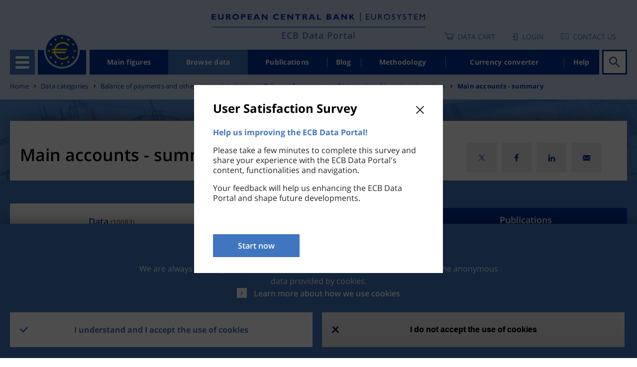

--- FILE ---
content_type: text/html; charset=UTF-8
request_url: https://data.ecb.europa.eu/data/data-categories/balance-payments-and-other-external-statistics/balance-payments-and-international-investment-position/main-accounts-summary
body_size: 67710
content:
<!DOCTYPE html>
<html lang="en" dir="ltr" prefix="content: http://purl.org/rss/1.0/modules/content/  dc: http://purl.org/dc/terms/  foaf: http://xmlns.com/foaf/0.1/  og: http://ogp.me/ns#  rdfs: http://www.w3.org/2000/01/rdf-schema#  schema: http://schema.org/  sioc: http://rdfs.org/sioc/ns#  sioct: http://rdfs.org/sioc/types#  skos: http://www.w3.org/2004/02/skos/core#  xsd: http://www.w3.org/2001/XMLSchema# ">
<head>
  <meta charset="utf-8" />
<style>/* @see https://github.com/aFarkas/lazysizes#broken-image-symbol */.js img.lazyload:not([src]) { visibility: hidden; }/* @see https://github.com/aFarkas/lazysizes#automatically-setting-the-sizes-attribute */.js img.lazyloaded[data-sizes=auto] { display: block; width: 100%; }</style>
<script>var _paq = _paq || [];(function(){var u=(("https:" == document.location.protocol) ? "https://ecbdata.matomo.cloud/" : "http://ecbdata.matomo.cloud/");_paq.push(["setSiteId", "3"]);_paq.push(["setTrackerUrl", u+"matomo.php"]);_paq.push(["setDoNotTrack", 1]);_paq.push(['requireConsent']);if (!window.matomo_search_results_active) {_paq.push(["trackPageView"]);}_paq.push(["setIgnoreClasses", ["no-tracking","colorbox"]]);_paq.push(["enableLinkTracking"]);var d=document,g=d.createElement("script"),s=d.getElementsByTagName("script")[0];g.type="text/javascript";g.defer=true;g.async=true;g.src=u+"matomo.js";s.parentNode.insertBefore(g,s);})();</script>
<link rel="canonical" href="https://data.ecb.europa.eu/data/data-categories/balance-payments-and-other-external-statistics/balance-payments-and-international-investment-position/main-accounts-summary" />
<meta name="MobileOptimized" content="width" />
<meta name="HandheldFriendly" content="true" />
<meta name="viewport" content="width=device-width, initial-scale=1.0" />
<style>div#sliding-popup, div#sliding-popup .eu-cookie-withdraw-banner, .eu-cookie-withdraw-tab {background: #4076bf} div#sliding-popup.eu-cookie-withdraw-wrapper { background: transparent; } #sliding-popup h1, #sliding-popup h2, #sliding-popup h3, #sliding-popup p, #sliding-popup label, #sliding-popup div, .eu-cookie-compliance-more-button, .eu-cookie-compliance-secondary-button, .eu-cookie-withdraw-tab { color: #ffffff;} .eu-cookie-withdraw-tab { border-color: #ffffff;}</style>
<link rel="icon" href="/themes/custom/edp/favicon.ico" type="image/vnd.microsoft.icon" />
<link rel="alternate" hreflang="en" href="https://data.ecb.europa.eu/data/data-categories/balance-payments-and-other-external-statistics/balance-payments-and-international-investment-position/main-accounts-summary" />
<style>
    .layout-container {
      background-image: url(/sites/default/files/styles/lp_background_banner_max/public/2021-11/header_image.jpeg?itok=rvb_Q5-0);
    }
    @media (max-width: 558px) {
      .layout-container {
        background-image: url(/sites/default/files/styles/lp_background_banner_m/public/2021-11/header_image.jpeg?itok=4KlK4nTx);
      }
    }
    @media (min-width: 559px) and (max-width: 767px) {
      .layout-container {
        background-image: url(/sites/default/files/styles/lp_background_banner_m/public/2021-11/header_image.jpeg?itok=4KlK4nTx);
      }
    }
    @media (min-width: 768px) and (max-width: 1022px) {
      .layout-container {
        background-image: url(/sites/default/files/styles/lp_background_banner_l/public/2021-11/header_image.jpeg?itok=IeqedCeA);
      }
    }
    @media (min-width: 1023px) and (max-width: 1250px) {
      .layout-container {
        background-image: url(/sites/default/files/styles/lp_background_banner_l/public/2021-11/header_image.jpeg?itok=IeqedCeA);
      }
    }
    @media (min-width: 1251px) {
      .layout-container {
        background-image: url(/sites/default/files/styles/lp_background_banner_max/public/2021-11/header_image.jpeg?itok=rvb_Q5-0);
      }
    }
    @media (max-width: 558px)and (min-device-pixel-ratio: 1.5) {
      .layout-container {
        background-image: url(/sites/default/files/styles/lp_background_banner_m/public/2021-11/header_image.jpeg?itok=4KlK4nTx);
      }
    }
    @media (min-width: 559px) and (max-width: 767px)and (min-device-pixel-ratio: 1.5) {
      .layout-container {
        background-image: url(/sites/default/files/styles/lp_background_banner_m/public/2021-11/header_image.jpeg?itok=4KlK4nTx);
      }
    }
    @media (min-width: 768px) and (max-width: 1022px)and (min-device-pixel-ratio: 1.5) {
      .layout-container {
        background-image: url(/sites/default/files/styles/lp_background_banner_l/public/2021-11/header_image.jpeg?itok=IeqedCeA);
      }
    }
    @media (min-width: 1023px) and (max-width: 1250px)and (min-device-pixel-ratio: 1.5) {
      .layout-container {
        background-image: url(/sites/default/files/styles/lp_background_banner_l/public/2021-11/header_image.jpeg?itok=IeqedCeA);
      }
    }
    @media (min-width: 1023px) and (max-width: 1250px)and (min-device-pixel-ratio: 1.5) {
      .layout-container {
        background-image: url(/sites/default/files/styles/lp_background_banner_l/public/2021-11/header_image.jpeg?itok=IeqedCeA);
      }
    }
    @media (min-width: 1251px)and (min-device-pixel-ratio: 1.5) {
      .layout-container {
        background-image: url(/sites/default/files/styles/lp_background_banner_max/public/2021-11/header_image.jpeg?itok=rvb_Q5-0);
      }
    }</style>

  <title>Main accounts - summary | ECB Data Portal</title>
  <link rel="stylesheet" media="all" href="/../../../modules/custom/edp_notifications/css/popup.css?t7f8e1" />
<link rel="stylesheet" media="all" href="/sites/default/files/css/css_Q8MART_EX95iUjWLscGmr4pL0fJwONSeruYz5Ads_7g.css?delta=1&amp;language=en&amp;theme=edp&amp;include=[base64]" />
<link rel="stylesheet" media="all" href="/sites/default/files/css/css_RI6jRciTf3Pu78_sgD217ezZu3o-daS_ofIYcg3ifQk.css?delta=2&amp;language=en&amp;theme=edp&amp;include=[base64]" />

  
</head>
<body class="path-node page-node-type-data-category">
<a href="#main-content" class="visually-hidden focusable">
  Skip to main content
</a>

  <div class="dialog-off-canvas-main-canvas" data-off-canvas-main-canvas>
    
<style>
	#advance-fake-overlay {
		position: fixed;
		display: none;
		top: 0;
		right: 0;
		bottom: 0;
		left: 0;
		height: 100vh;

		border: 1px solid #979797;
		opacity: 0.58;
		background-color: #0B0A0A;

		z-index: 10;
	}

	#advance-fake-modal {
		position: fixed;
		display: none;
		top: 50%;
		left: 49.5% !important;
		transform: translate(-50%, -50%) !important;
		opacity: 1;
		background-color: #ffffff;
		z-index: 100;
		width: 90% !important;
		height: 646px !important;
		padding-top: 21px !important;
		overflow-y: hidden;
	}
	.search-results-page {
		overflow-x: hidden !important;
	}
	#advance-fake-overlay.show,
	#advance-fake-modal.show {
		display: block;
	}
</style>
<div id="advance-fake-overlay"></div>
<div id="advance-fake-modal">
	<div class="ajax-progress ajax-progress-throbber ajax-progress-parent-selector">
		<div class="throbber">&nbsp;</div>
	</div>
</div>
 <script>
  const currentUrlParams = new URLSearchParams(window.location.search);
  let showModalExists = currentUrlParams.get('showDatasetModal');
  if (showModalExists == 'true') {
    let fakeOverlay = document.getElementById("advance-fake-overlay");
    fakeOverlay.classList.add("show");
    let fakeModal = document.getElementById("advance-fake-modal");
    fakeModal.classList.add("show");
  }
</script>

<div class="layout-container ">
	<header role="banner" class="edp-page-header">
		
		<div class="container">
			<div class="header-top-wrapper">    <div class="logos-wrapper">
  <div class="header-logo">
          <a href="https://www.ecb.europa.eu" target="_blank" rel="home">
        <img class="headerImg-mobile" src="/themes/custom/edp/assets/svg/logo.svg" alt="Home" />
      </a>
      </div>
  <div class="headerline-mobile d-block d-sm-block d-md-none"></div>
  <div class="tag-line"><a href="/" rel="home">ECB Data Portal</a></div>
</div>


				<div class="user-account-wrapper">  
<div class="language-switcher-language-url settings-tray-editable block block--languageswitcher" role="navigation" data-drupal-settingstray="editable">
  
  

    <div class="language-switcher-wrapper">
  <div class="header-icon-list">
    
<div class="cart-block">
  <a href="/data-cart" class="empty-cart">Data Cart</a>
  </div>
  <div class="login-block login-image">
    <a href="/user/login" class="user-login">Login</a>
  </div>

<div class='contacts-block'>
<a class="icon-text" href="https://data.ecb.europa.eu/help/contact-us" target="_blank" rel="noopener noreferrer">Contact us</a>

</div>



  </div>
  </div>
</div>

</div>
			</div>
			<div class="header-wrapper">
				<div class="header-menu">
					<div class="hamburger">
						<button id="hamburger-button" class="navbar-toggler" type="button" data-toggle="collapse" data-target="#openSecondaryMenu" aria-expanded="false" aria-label="Toggle navigation">
							<div class="hamburger-button-content">
								<span></span>
								<span></span>
								<span></span>
								<span></span>
							</div>
						</button>
						  


      




<div class="secondary-menu">
																		<ul class="nav">
														<li class="nav-item secondary-menu-items  ">
																			<a href="/node/1" class="nav-link" data-drupal-link-system-path="node/1">Homepage</a>
											</li>
														<li class="nav-item secondary-menu-items  dropdown">
																			              <div class="menu-link">
                <a href="/main-figures" id="dropdown-menu-0" class="nav-link" data-drupal-link-system-path="node/964912">Main figures</a>
                <span class="show-hide anchor-plus"></span>
              </div>
															<div class="dropdown-menu" aria-labelledby=dropdown-menu-0>
									                  																			<ul class="nav">
														<li class="nav-item secondary-menu-items  ">
																			<a href="/main-figures/ecb-interest-rates-and-exchange-rates" class="nav-link" data-drupal-link-system-path="node/964913">ECB interest rates and exchange rates</a>
											</li>
														<li class="nav-item secondary-menu-items  ">
																			<a href="/main-figures/money-credit-and-banking" class="nav-link" data-drupal-link-system-path="node/4813945">Money, credit and banking</a>
											</li>
														<li class="nav-item secondary-menu-items  ">
																			<a href="/main-figures/inflation-and-other-prices/inflation" class="nav-link" data-drupal-link-system-path="node/964935">Inflation</a>
											</li>
														<li class="nav-item secondary-menu-items  ">
																			<a href="/main-figures/non-bank-financial-corporations" class="nav-link" data-drupal-link-system-path="node/4813938">Non-bank financial corporations</a>
											</li>
														<li class="nav-item secondary-menu-items  ">
																			<a href="/main-figures/macroeconomic-and-sectoral-indicators" class="nav-link" data-drupal-link-system-path="node/964922">Macroeconomic and sectoral indicators</a>
											</li>
														<li class="nav-item secondary-menu-items  ">
																			<a href="/main-figures/external-sector" class="nav-link" data-drupal-link-system-path="node/964919">External sector</a>
											</li>
														<li class="nav-item secondary-menu-items  ">
																			<a href="/main-figures/supervisory-banking-data" class="nav-link" data-drupal-link-system-path="node/2783208">Supervisory banking data</a>
											</li>
							</ul>
			
								</div>
																		</li>
														<li class="nav-item secondary-menu-items active dropdown">
																			              <div class="menu-link">
                <a href="/data" id="dropdown-menu-0" class="nav-link" data-drupal-link-system-path="node/1026927">Browse data</a>
                <span class="show-hide anchor-plus"></span>
              </div>
															<div class="dropdown-menu" aria-labelledby=dropdown-menu-0>
									                  																			<ul class="nav">
														<li class="nav-item secondary-menu-items  ">
																			<a href="/data/data-categories" class="nav-link" data-drupal-link-system-path="node/1026945">Data categories</a>
											</li>
														<li class="nav-item secondary-menu-items  ">
																			<a href="/data/concepts" class="nav-link" data-drupal-link-system-path="node/1026946">Concepts</a>
											</li>
														<li class="nav-item secondary-menu-items  ">
																			<a href="/data/geographical-areas" class="nav-link" data-drupal-link-system-path="node/1026947">Geographical areas</a>
											</li>
														<li class="nav-item secondary-menu-items  ">
																			<a href="/data/datasets" class="nav-link" data-drupal-link-system-path="node/1026948">Datasets</a>
											</li>
							</ul>
			
								</div>
																		</li>
														<li class="nav-item secondary-menu-items  ">
																			<a href="/publications" class="nav-link" data-drupal-link-system-path="node/2046478">Publications</a>
											</li>
														<li class="nav-item secondary-menu-items  ">
																			<a href="/ecb-data-blog" class="nav-link" data-drupal-link-system-path="node/1026928">Blog</a>
											</li>
														<li class="nav-item secondary-menu-items  ">
																			<a href="/methodology" class="nav-link" data-drupal-link-system-path="node/2045261">Methodology</a>
											</li>
														<li class="nav-item secondary-menu-items  ">
																			<a href="/currency-converter" class="nav-link" data-drupal-link-system-path="node/964911">Currency converter</a>
											</li>
							</ul>
			
		<div class="menu-buttons">
    
<div class="cart-block">
  <a href="/data-cart" class="empty-cart">Data Cart</a>
  </div>
  <div class="login-block login-image">
    <a href="/user/login" class="user-login">Login</a>
  </div>

<div class='contacts-block'>
<a class="icon-text" href="https://data.ecb.europa.eu/help/contact-us" target="_blank" rel="noopener noreferrer">Contact us</a>

</div>



	</div>
</div>

  


					</div>
					<a href="/" class="logo"></a>
					  


      




<div class="main-menu-wrapper">
      <ul class="nav-bar">
                                  <li class="nav-item ">
            <a href="/main-figures" data-drupal-link-system-path="node/964912">Main figures</a>
          </li>
                            <li class="nav-item is-active">
            <a href="/data" data-drupal-link-system-path="node/1026927">Browse data</a>
          </li>
                            <li class="nav-item ">
            <a href="/publications" data-drupal-link-system-path="node/2046478">Publications</a>
          </li>
                            <li class="nav-item ">
            <a href="/ecb-data-blog" data-drupal-link-system-path="node/1026928">Blog</a>
          </li>
                            <li class="nav-item ">
            <a href="/methodology" data-drupal-link-system-path="node/2045261">Methodology</a>
          </li>
                            <li class="nav-item ">
            <a href="/currency-converter" data-drupal-link-system-path="node/964911">Currency converter</a>
          </li>
                            <li class="nav-item ">
            <a href="/help/data/overview" data-drupal-link-system-path="node/2940109">Help</a>
          </li>
                  </ul>
  </div>


  


																															
<div id="homepage-search" data-props=[base64] data-context=header_navigation></div>

																											</div>
			</div>
		</div>
	</header>


	

	  
  <div class="settings-tray-editable block block--breadcrumbs" data-drupal-settingstray="editable">

  
    

      

<div class="container">
<div class="edp-breadcum d-sm-none d-md-block d-lg-block">
  <nav aria-label="breadcrumb" class="">
    <ol class="breadcrumb">
              <li class="breadcrumb-item ">
                      <a href="/">Home</a>
                  </li>
              <li class="breadcrumb-item ">
                      <a href="/data/data-categories">Data categories</a>
                  </li>
              <li class="breadcrumb-item ">
                      <a href="/data/data-categories/balance-payments-and-other-external-statistics">Balance of payments and other external statistics</a>
                  </li>
              <li class="breadcrumb-item ">
                      <a href="/data/data-categories/balance-payments-and-other-external-statistics/balance-payments-and">Balance of payments and international investment position</a>
                  </li>
              <li class="breadcrumb-item ">
                      <a href="/data/data-categories/balance-payments-and-other-external-statistics/balance-payments-and-international-investment-position/main-accounts-summary">Main accounts - summary</a>
                  </li>
          </ol>
  </nav>
</div>
</div>

  
  </div>



	

	

	<main role="main">
		<a id="main-content" tabindex="-1"></a>
		
		<div class="container">
			  <div data-drupal-messages-fallback class="hidden"></div>


		</div>
					<div class="layout-content">
				  
<div>
  <article about="/data/data-categories/balance-payments-and-other-external-statistics/balance-payments-and-international-investment-position/main-accounts-summary" class="node node--promoted data-category data-category--full">
    
    

          <div>
        


<div class="data-category-page-wrapper">

  


 <div class="layout layout--edp_page_headline_layout">
 <div class="containers-wrapper">
    <div class="container social-block-removed">
      <div class="layout layout--edp_page_headline_layout title-social-wrapper">
        <div class="row">

                    <div  class="layout__region layout__region--header_left col-md-8 col-sm-10 col-10">
                            
<h1>Main accounts - summary</h1>

                        </div>
                             <div  class="layout__region layout__region--header_right col-md-4 col-sm-2 col-2">
             

<div class="social-media-sharing">
  <div class="icon-btn"></div>
  <ul class="showData">
                    <li>
        <a  class="twitter share"
          href="#"
          onclick="window.open(&#039;https://twitter.com/intent/tweet?url=&#039;+encodeURIComponent(window.location.href),&#039;twitter_share&#039;,&#039;width=600,height=400&#039;); return false;"
          title="X">
                      <img alt="X" src="https://data.ecb.europa.eu/themes/custom/edp/assets/svg/twitter-x.svg">
                  </a>
      </li>
                <li>
        <a  class="facebook-share share"
          href="#"
          onclick="window.open(&#039;https://www.facebook.com/sharer/sharer.php?u=&#039;+encodeURIComponent(window.location.href),&#039;facebook_share&#039;,&#039;width=600,height=400&#039;); return false;"
          title="Facebook">
                      <img alt="Facebook" src="https://data.ecb.europa.eu/themes/custom/edp/assets/svg/facebook.svg">
                  </a>
      </li>
                <li>
        <a  class="linkedin share"
          href="#"
          onclick="window.open(&#039;https://www.linkedin.com/shareArticle?url=&#039;+encodeURIComponent(window.location.href),&#039;linkedin_share&#039;,&#039;width=600,height=400&#039;); return false;"
          title="Linkedin">
                      <img alt="Linkedin" src="https://data.ecb.europa.eu/themes/custom/edp/assets/svg/linkedin.svg">
                  </a>
      </li>
                <li>
        <a  class="email share"
          href="#"
          onclick="window.open(&#039;mailto:?subject= Check out this page in the ECB Data Portal&amp;body=’’&#039; + encodeURIComponent(&quot;Main accounts - summary&quot;) +&#039;’’ in the ECB Data Portal can be accessed via the following link: &#039;+encodeURIComponent(window.location.href)); return false;"
          title="Email">
                      <img alt="Email" src="https://data.ecb.europa.eu/themes/custom/edp/assets/svg/mail.svg">
                  </a>
      </li>
      </ul>
</div>


           </div>
                </div>
     </div>
   </div>
   </div>
   <div class="content-wrapper">
     <div class="container">
       <div class="row">
                         </div>
     </div>
   </div>
 </div>


  <div>
    





<div class="timeseries-search-block-wrapper">
<data id="result-total-count" style="display:none;" value="10083"></data>
      <div class="section-header">
      <div class="container">
                      </div>
    </div>
        <div class="tabs-wrapper">
      <div class="tabs container"><div class="my-favorites-navigation-tabs">
  <ul><li class="is-active"><a href="/data/data-categories/balance-payments-and-other-external-statistics/balance-payments-and-international-investment-position/main-accounts-summary?showDatasetModal=false" class="is-active">Data<span class="total-count"> (10083)</span></a></li><li><a href="/data/data-categories/2045006/data-information?showDatasetModal=false">Data information</a></li><li><a href="/data/data-categories/2045006/publications?showDatasetModal=false">Publications</a></li></ul>
</div>
</div>
      <div class="mobile-block">
				<span class="block-title">
					Select type :
				</span>
        <select class="nice-select" onchange="location = this.value;">
                      <option class="option-types" value="/data/data-categories/balance-payments-and-other-external-statistics/balance-payments-and-international-investment-position/main-accounts-summary?showDatasetModal=false" selected >Data<span class="total-count"> (10083)</span></option>
                      <option class="option-types" value="/data/data-categories/2045006/data-information?showDatasetModal=false"  >Data information</option>
                      <option class="option-types" value="/data/data-categories/2045006/publications?showDatasetModal=false"  >Publications</option>
                  </select>
      </div>
    </div>
        <div class="timeseries-result-wrapper container">
      <div class="row">

        <div class="col-lg-3">
          <div class="filters-wrapper filter_wrap h-100">
                        <div class="sticky_filter_wrap">
              <h3 class="filters-title filter-header-style">Filters</h3>
                          </div>
            <div class="ajax-progress ajax-progress-throbber ajax-progress-parent-selector"><div class="throbber">&nbsp;</div></div>
            <div class="filters-inner-wrapper" style = "display:none;">
                <div>

<div class="js-form-item form-item js-form-type-select form-item-tags-array js-form-item-tags-array form-group" data-id="attr-input-wrapper">
      <label>Concepts</label>
        <select class="edp-search-filter-select form-select" multiple name="tags_array"><option value="Total economy"  data-filter-value="Total economy" data-filter-selector="tags_array[]" data-count="8425" data-url="https://data.ecb.europa.eu/data/data-categories/balance-payments-and-other-external-statistics/balance-payments-and-international-investment-position/main-accounts-summary?resetAllFilters=false&amp;filterType=basic&amp;tags_array%5B0%5D=Total%20economy">Total economy (8425)</option><option value="Assets"  data-filter-value="Assets" data-filter-selector="tags_array[]" data-count="1831" data-url="https://data.ecb.europa.eu/data/data-categories/balance-payments-and-other-external-statistics/balance-payments-and-international-investment-position/main-accounts-summary?resetAllFilters=false&amp;filterType=basic&amp;tags_array%5B0%5D=Assets">Assets (1831)</option><option value="Liabilities"  data-filter-value="Liabilities" data-filter-selector="tags_array[]" data-count="1831" data-url="https://data.ecb.europa.eu/data/data-categories/balance-payments-and-other-external-statistics/balance-payments-and-international-investment-position/main-accounts-summary?resetAllFilters=false&amp;filterType=basic&amp;tags_array%5B0%5D=Liabilities">Liabilities (1831)</option><option value="Financial assets"  data-filter-value="Financial assets" data-filter-selector="tags_array[]" data-count="1828" data-url="https://data.ecb.europa.eu/data/data-categories/balance-payments-and-other-external-statistics/balance-payments-and-international-investment-position/main-accounts-summary?resetAllFilters=false&amp;filterType=basic&amp;tags_array%5B0%5D=Financial%20assets">Financial assets (1828)</option><option value="Financial liabilities"  data-filter-value="Financial liabilities" data-filter-selector="tags_array[]" data-count="1828" data-url="https://data.ecb.europa.eu/data/data-categories/balance-payments-and-other-external-statistics/balance-payments-and-international-investment-position/main-accounts-summary?resetAllFilters=false&amp;filterType=basic&amp;tags_array%5B0%5D=Financial%20liabilities">Financial liabilities (1828)</option><option value="Shares"  data-filter-value="Shares" data-filter-selector="tags_array[]" data-count="1781" data-url="https://data.ecb.europa.eu/data/data-categories/balance-payments-and-other-external-statistics/balance-payments-and-international-investment-position/main-accounts-summary?resetAllFilters=false&amp;filterType=basic&amp;tags_array%5B0%5D=Shares">Shares (1781)</option><option value="Units"  data-filter-value="Units" data-filter-selector="tags_array[]" data-count="1684" data-url="https://data.ecb.europa.eu/data/data-categories/balance-payments-and-other-external-statistics/balance-payments-and-international-investment-position/main-accounts-summary?resetAllFilters=false&amp;filterType=basic&amp;tags_array%5B0%5D=Units">Units (1684)</option><option value="Investment funds"  data-filter-value="Investment funds" data-filter-selector="tags_array[]" data-count="1626" data-url="https://data.ecb.europa.eu/data/data-categories/balance-payments-and-other-external-statistics/balance-payments-and-international-investment-position/main-accounts-summary?resetAllFilters=false&amp;filterType=basic&amp;tags_array%5B0%5D=Investment%20funds">Investment funds (1626)</option><option value="Equity funds"  data-filter-value="Equity funds" data-filter-selector="tags_array[]" data-count="1401" data-url="https://data.ecb.europa.eu/data/data-categories/balance-payments-and-other-external-statistics/balance-payments-and-international-investment-position/main-accounts-summary?resetAllFilters=false&amp;filterType=basic&amp;tags_array%5B0%5D=Equity%20funds">Equity funds (1401)</option><option value="Debt securities"  data-filter-value="Debt securities" data-filter-selector="tags_array[]" data-count="1190" data-url="https://data.ecb.europa.eu/data/data-categories/balance-payments-and-other-external-statistics/balance-payments-and-international-investment-position/main-accounts-summary?resetAllFilters=false&amp;filterType=basic&amp;tags_array%5B0%5D=Debt%20securities">Debt securities (1190)</option><option value="Securities"  data-filter-value="Securities" data-filter-selector="tags_array[]" data-count="1190" data-url="https://data.ecb.europa.eu/data/data-categories/balance-payments-and-other-external-statistics/balance-payments-and-international-investment-position/main-accounts-summary?resetAllFilters=false&amp;filterType=basic&amp;tags_array%5B0%5D=Securities">Securities (1190)</option><option value="Instruments"  data-filter-value="Instruments" data-filter-selector="tags_array[]" data-count="797" data-url="https://data.ecb.europa.eu/data/data-categories/balance-payments-and-other-external-statistics/balance-payments-and-international-investment-position/main-accounts-summary?resetAllFilters=false&amp;filterType=basic&amp;tags_array%5B0%5D=Instruments">Instruments (797)</option><option value="Debt instruments"  data-filter-value="Debt instruments" data-filter-selector="tags_array[]" data-count="794" data-url="https://data.ecb.europa.eu/data/data-categories/balance-payments-and-other-external-statistics/balance-payments-and-international-investment-position/main-accounts-summary?resetAllFilters=false&amp;filterType=basic&amp;tags_array%5B0%5D=Debt%20instruments">Debt instruments (794)</option><option value="Earnings"  data-filter-value="Earnings" data-filter-selector="tags_array[]" data-count="394" data-url="https://data.ecb.europa.eu/data/data-categories/balance-payments-and-other-external-statistics/balance-payments-and-international-investment-position/main-accounts-summary?resetAllFilters=false&amp;filterType=basic&amp;tags_array%5B0%5D=Earnings">Earnings (394)</option><option value="Reinvestment"  data-filter-value="Reinvestment" data-filter-selector="tags_array[]" data-count="394" data-url="https://data.ecb.europa.eu/data/data-categories/balance-payments-and-other-external-statistics/balance-payments-and-international-investment-position/main-accounts-summary?resetAllFilters=false&amp;filterType=basic&amp;tags_array%5B0%5D=Reinvestment">Reinvestment (394)</option><option value="Equity"  data-filter-value="Equity" data-filter-selector="tags_array[]" data-count="235" data-url="https://data.ecb.europa.eu/data/data-categories/balance-payments-and-other-external-statistics/balance-payments-and-international-investment-position/main-accounts-summary?resetAllFilters=false&amp;filterType=basic&amp;tags_array%5B0%5D=Equity">Equity (235)</option><option value="Insurance"  data-filter-value="Insurance" data-filter-selector="tags_array[]" data-count="171" data-url="https://data.ecb.europa.eu/data/data-categories/balance-payments-and-other-external-statistics/balance-payments-and-international-investment-position/main-accounts-summary?resetAllFilters=false&amp;filterType=basic&amp;tags_array%5B0%5D=Insurance">Insurance (171)</option><option value="Derivatives"  data-filter-value="Derivatives" data-filter-selector="tags_array[]" data-count="156" data-url="https://data.ecb.europa.eu/data/data-categories/balance-payments-and-other-external-statistics/balance-payments-and-international-investment-position/main-accounts-summary?resetAllFilters=false&amp;filterType=basic&amp;tags_array%5B0%5D=Derivatives">Derivatives (156)</option><option value="Financial derivatives"  data-filter-value="Financial derivatives" data-filter-selector="tags_array[]" data-count="156" data-url="https://data.ecb.europa.eu/data/data-categories/balance-payments-and-other-external-statistics/balance-payments-and-international-investment-position/main-accounts-summary?resetAllFilters=false&amp;filterType=basic&amp;tags_array%5B0%5D=Financial%20derivatives">Financial derivatives (156)</option><option value="Employee stock options"  data-filter-value="Employee stock options" data-filter-selector="tags_array[]" data-count="153" data-url="https://data.ecb.europa.eu/data/data-categories/balance-payments-and-other-external-statistics/balance-payments-and-international-investment-position/main-accounts-summary?resetAllFilters=false&amp;filterType=basic&amp;tags_array%5B0%5D=Employee%20stock%20options">Employee stock options (153)</option><option value="Options"  data-filter-value="Options" data-filter-selector="tags_array[]" data-count="153" data-url="https://data.ecb.europa.eu/data/data-categories/balance-payments-and-other-external-statistics/balance-payments-and-international-investment-position/main-accounts-summary?resetAllFilters=false&amp;filterType=basic&amp;tags_array%5B0%5D=Options">Options (153)</option><option value="Stock options"  data-filter-value="Stock options" data-filter-selector="tags_array[]" data-count="153" data-url="https://data.ecb.europa.eu/data/data-categories/balance-payments-and-other-external-statistics/balance-payments-and-international-investment-position/main-accounts-summary?resetAllFilters=false&amp;filterType=basic&amp;tags_array%5B0%5D=Stock%20options">Stock options (153)</option><option value="Pension"  data-filter-value="Pension" data-filter-selector="tags_array[]" data-count="139" data-url="https://data.ecb.europa.eu/data/data-categories/balance-payments-and-other-external-statistics/balance-payments-and-international-investment-position/main-accounts-summary?resetAllFilters=false&amp;filterType=basic&amp;tags_array%5B0%5D=Pension">Pension (139)</option><option value="Currency"  data-filter-value="Currency" data-filter-selector="tags_array[]" data-count="122" data-url="https://data.ecb.europa.eu/data/data-categories/balance-payments-and-other-external-statistics/balance-payments-and-international-investment-position/main-accounts-summary?resetAllFilters=false&amp;filterType=basic&amp;tags_array%5B0%5D=Currency">Currency (122)</option><option value="Deposits"  data-filter-value="Deposits" data-filter-selector="tags_array[]" data-count="122" data-url="https://data.ecb.europa.eu/data/data-categories/balance-payments-and-other-external-statistics/balance-payments-and-international-investment-position/main-accounts-summary?resetAllFilters=false&amp;filterType=basic&amp;tags_array%5B0%5D=Deposits">Deposits (122)</option><option value="Loans"  data-filter-value="Loans" data-filter-selector="tags_array[]" data-count="118" data-url="https://data.ecb.europa.eu/data/data-categories/balance-payments-and-other-external-statistics/balance-payments-and-international-investment-position/main-accounts-summary?resetAllFilters=false&amp;filterType=basic&amp;tags_array%5B0%5D=Loans">Loans (118)</option><option value="Advances"  data-filter-value="Advances" data-filter-selector="tags_array[]" data-count="110" data-url="https://data.ecb.europa.eu/data/data-categories/balance-payments-and-other-external-statistics/balance-payments-and-international-investment-position/main-accounts-summary?resetAllFilters=false&amp;filterType=basic&amp;tags_array%5B0%5D=Advances">Advances (110)</option><option value="Credit"  data-filter-value="Credit" data-filter-selector="tags_array[]" data-count="110" data-url="https://data.ecb.europa.eu/data/data-categories/balance-payments-and-other-external-statistics/balance-payments-and-international-investment-position/main-accounts-summary?resetAllFilters=false&amp;filterType=basic&amp;tags_array%5B0%5D=Credit">Credit (110)</option><option value="Trade credits"  data-filter-value="Trade credits" data-filter-selector="tags_array[]" data-count="110" data-url="https://data.ecb.europa.eu/data/data-categories/balance-payments-and-other-external-statistics/balance-payments-and-international-investment-position/main-accounts-summary?resetAllFilters=false&amp;filterType=basic&amp;tags_array%5B0%5D=Trade%20credits">Trade credits (110)</option><option value="Accounts payable"  data-filter-value="Accounts payable" data-filter-selector="tags_array[]" data-count="107" data-url="https://data.ecb.europa.eu/data/data-categories/balance-payments-and-other-external-statistics/balance-payments-and-international-investment-position/main-accounts-summary?resetAllFilters=false&amp;filterType=basic&amp;tags_array%5B0%5D=Accounts%20payable">Accounts payable (107)</option><option value="Accounts receivable"  data-filter-value="Accounts receivable" data-filter-selector="tags_array[]" data-count="107" data-url="https://data.ecb.europa.eu/data/data-categories/balance-payments-and-other-external-statistics/balance-payments-and-international-investment-position/main-accounts-summary?resetAllFilters=false&amp;filterType=basic&amp;tags_array%5B0%5D=Accounts%20receivable">Accounts receivable (107)</option><option value="Payable"  data-filter-value="Payable" data-filter-selector="tags_array[]" data-count="107" data-url="https://data.ecb.europa.eu/data/data-categories/balance-payments-and-other-external-statistics/balance-payments-and-international-investment-position/main-accounts-summary?resetAllFilters=false&amp;filterType=basic&amp;tags_array%5B0%5D=Payable">Payable (107)</option><option value="Receivables"  data-filter-value="Receivables" data-filter-selector="tags_array[]" data-count="107" data-url="https://data.ecb.europa.eu/data/data-categories/balance-payments-and-other-external-statistics/balance-payments-and-international-investment-position/main-accounts-summary?resetAllFilters=false&amp;filterType=basic&amp;tags_array%5B0%5D=Receivables">Receivables (107)</option><option value="Schemes"  data-filter-value="Schemes" data-filter-selector="tags_array[]" data-count="107" data-url="https://data.ecb.europa.eu/data/data-categories/balance-payments-and-other-external-statistics/balance-payments-and-international-investment-position/main-accounts-summary?resetAllFilters=false&amp;filterType=basic&amp;tags_array%5B0%5D=Schemes">Schemes (107)</option><option value="Standardized guarantee schemes"  data-filter-value="Standardized guarantee schemes" data-filter-selector="tags_array[]" data-count="107" data-url="https://data.ecb.europa.eu/data/data-categories/balance-payments-and-other-external-statistics/balance-payments-and-international-investment-position/main-accounts-summary?resetAllFilters=false&amp;filterType=basic&amp;tags_array%5B0%5D=Standardized%20guarantee%20schemes">Standardized guarantee schemes (107)</option><option value="Entitlements"  data-filter-value="Entitlements" data-filter-selector="tags_array[]" data-count="96" data-url="https://data.ecb.europa.eu/data/data-categories/balance-payments-and-other-external-statistics/balance-payments-and-international-investment-position/main-accounts-summary?resetAllFilters=false&amp;filterType=basic&amp;tags_array%5B0%5D=Entitlements">Entitlements (96)</option><option value="Money market funds"  data-filter-value="Money market funds" data-filter-selector="tags_array[]" data-count="58" data-url="https://data.ecb.europa.eu/data/data-categories/balance-payments-and-other-external-statistics/balance-payments-and-international-investment-position/main-accounts-summary?resetAllFilters=false&amp;filterType=basic&amp;tags_array%5B0%5D=Money%20market%20funds">Money market funds (58)</option><option value="Listed shares"  data-filter-value="Listed shares" data-filter-selector="tags_array[]" data-count="50" data-url="https://data.ecb.europa.eu/data/data-categories/balance-payments-and-other-external-statistics/balance-payments-and-international-investment-position/main-accounts-summary?resetAllFilters=false&amp;filterType=basic&amp;tags_array%5B0%5D=Listed%20shares">Listed shares (50)</option><option value="Unlisted shares"  data-filter-value="Unlisted shares" data-filter-selector="tags_array[]" data-count="47" data-url="https://data.ecb.europa.eu/data/data-categories/balance-payments-and-other-external-statistics/balance-payments-and-international-investment-position/main-accounts-summary?resetAllFilters=false&amp;filterType=basic&amp;tags_array%5B0%5D=Unlisted%20shares">Unlisted shares (47)</option><option value="Forward type"  data-filter-value="Forward type" data-filter-selector="tags_array[]" data-count="38" data-url="https://data.ecb.europa.eu/data/data-categories/balance-payments-and-other-external-statistics/balance-payments-and-international-investment-position/main-accounts-summary?resetAllFilters=false&amp;filterType=basic&amp;tags_array%5B0%5D=Forward%20type">Forward type (38)</option><option value="Options type"  data-filter-value="Options type" data-filter-selector="tags_array[]" data-count="38" data-url="https://data.ecb.europa.eu/data/data-categories/balance-payments-and-other-external-statistics/balance-payments-and-international-investment-position/main-accounts-summary?resetAllFilters=false&amp;filterType=basic&amp;tags_array%5B0%5D=Options%20type">Options type (38)</option><option value="Annuity"  data-filter-value="Annuity" data-filter-selector="tags_array[]" data-count="32" data-url="https://data.ecb.europa.eu/data/data-categories/balance-payments-and-other-external-statistics/balance-payments-and-international-investment-position/main-accounts-summary?resetAllFilters=false&amp;filterType=basic&amp;tags_array%5B0%5D=Annuity">Annuity (32)</option><option value="Benefits"  data-filter-value="Benefits" data-filter-selector="tags_array[]" data-count="32" data-url="https://data.ecb.europa.eu/data/data-categories/balance-payments-and-other-external-statistics/balance-payments-and-international-investment-position/main-accounts-summary?resetAllFilters=false&amp;filterType=basic&amp;tags_array%5B0%5D=Benefits">Benefits (32)</option><option value="Calls"  data-filter-value="Calls" data-filter-selector="tags_array[]" data-count="32" data-url="https://data.ecb.europa.eu/data/data-categories/balance-payments-and-other-external-statistics/balance-payments-and-international-investment-position/main-accounts-summary?resetAllFilters=false&amp;filterType=basic&amp;tags_array%5B0%5D=Calls">Calls (32)</option><option value="Claims"  data-filter-value="Claims" data-filter-selector="tags_array[]" data-count="32" data-url="https://data.ecb.europa.eu/data/data-categories/balance-payments-and-other-external-statistics/balance-payments-and-international-investment-position/main-accounts-summary?resetAllFilters=false&amp;filterType=basic&amp;tags_array%5B0%5D=Claims">Claims (32)</option><option value="Funds"  data-filter-value="Funds" data-filter-selector="tags_array[]" data-count="32" data-url="https://data.ecb.europa.eu/data/data-categories/balance-payments-and-other-external-statistics/balance-payments-and-international-investment-position/main-accounts-summary?resetAllFilters=false&amp;filterType=basic&amp;tags_array%5B0%5D=Funds">Funds (32)</option><option value="Guarantees"  data-filter-value="Guarantees" data-filter-selector="tags_array[]" data-count="32" data-url="https://data.ecb.europa.eu/data/data-categories/balance-payments-and-other-external-statistics/balance-payments-and-international-investment-position/main-accounts-summary?resetAllFilters=false&amp;filterType=basic&amp;tags_array%5B0%5D=Guarantees">Guarantees (32)</option><option value="Life"  data-filter-value="Life" data-filter-selector="tags_array[]" data-count="32" data-url="https://data.ecb.europa.eu/data/data-categories/balance-payments-and-other-external-statistics/balance-payments-and-international-investment-position/main-accounts-summary?resetAllFilters=false&amp;filterType=basic&amp;tags_array%5B0%5D=Life">Life (32)</option><option value="Managers"  data-filter-value="Managers" data-filter-selector="tags_array[]" data-count="32" data-url="https://data.ecb.europa.eu/data/data-categories/balance-payments-and-other-external-statistics/balance-payments-and-international-investment-position/main-accounts-summary?resetAllFilters=false&amp;filterType=basic&amp;tags_array%5B0%5D=Managers">Managers (32)</option><option value="Non-life"  data-filter-value="Non-life" data-filter-selector="tags_array[]" data-count="32" data-url="https://data.ecb.europa.eu/data/data-categories/balance-payments-and-other-external-statistics/balance-payments-and-international-investment-position/main-accounts-summary?resetAllFilters=false&amp;filterType=basic&amp;tags_array%5B0%5D=Non-life">Non-life (32)</option><option value="Non-pension benefits"  data-filter-value="Non-pension benefits" data-filter-selector="tags_array[]" data-count="32" data-url="https://data.ecb.europa.eu/data/data-categories/balance-payments-and-other-external-statistics/balance-payments-and-international-investment-position/main-accounts-summary?resetAllFilters=false&amp;filterType=basic&amp;tags_array%5B0%5D=Non-pension%20benefits">Non-pension benefits (32)</option><option value="Pension funds"  data-filter-value="Pension funds" data-filter-selector="tags_array[]" data-count="32" data-url="https://data.ecb.europa.eu/data/data-categories/balance-payments-and-other-external-statistics/balance-payments-and-international-investment-position/main-accounts-summary?resetAllFilters=false&amp;filterType=basic&amp;tags_array%5B0%5D=Pension%20funds">Pension funds (32)</option><option value="Pension managers"  data-filter-value="Pension managers" data-filter-selector="tags_array[]" data-count="32" data-url="https://data.ecb.europa.eu/data/data-categories/balance-payments-and-other-external-statistics/balance-payments-and-international-investment-position/main-accounts-summary?resetAllFilters=false&amp;filterType=basic&amp;tags_array%5B0%5D=Pension%20managers">Pension managers (32)</option><option value="Provisions"  data-filter-value="Provisions" data-filter-selector="tags_array[]" data-count="32" data-url="https://data.ecb.europa.eu/data/data-categories/balance-payments-and-other-external-statistics/balance-payments-and-international-investment-position/main-accounts-summary?resetAllFilters=false&amp;filterType=basic&amp;tags_array%5B0%5D=Provisions">Provisions (32)</option><option value="Reserves"  data-filter-value="Reserves" data-filter-selector="tags_array[]" data-count="32" data-url="https://data.ecb.europa.eu/data/data-categories/balance-payments-and-other-external-statistics/balance-payments-and-international-investment-position/main-accounts-summary?resetAllFilters=false&amp;filterType=basic&amp;tags_array%5B0%5D=Reserves">Reserves (32)</option><option value="Standardized guarantees"  data-filter-value="Standardized guarantees" data-filter-selector="tags_array[]" data-count="32" data-url="https://data.ecb.europa.eu/data/data-categories/balance-payments-and-other-external-statistics/balance-payments-and-international-investment-position/main-accounts-summary?resetAllFilters=false&amp;filterType=basic&amp;tags_array%5B0%5D=Standardized%20guarantees">Standardized guarantees (32)</option><option value="Technical"  data-filter-value="Technical" data-filter-selector="tags_array[]" data-count="32" data-url="https://data.ecb.europa.eu/data/data-categories/balance-payments-and-other-external-statistics/balance-payments-and-international-investment-position/main-accounts-summary?resetAllFilters=false&amp;filterType=basic&amp;tags_array%5B0%5D=Technical">Technical (32)</option><option value="FDI debt instruments"  data-filter-value="FDI debt instruments" data-filter-selector="tags_array[]" data-count="3" data-url="https://data.ecb.europa.eu/data/data-categories/balance-payments-and-other-external-statistics/balance-payments-and-international-investment-position/main-accounts-summary?resetAllFilters=false&amp;filterType=basic&amp;tags_array%5B0%5D=FDI%20debt%20instruments">FDI debt instruments (3)</option><option value="Ficial assets"  data-filter-value="Ficial assets" data-filter-selector="tags_array[]" data-count="3" data-url="https://data.ecb.europa.eu/data/data-categories/balance-payments-and-other-external-statistics/balance-payments-and-international-investment-position/main-accounts-summary?resetAllFilters=false&amp;filterType=basic&amp;tags_array%5B0%5D=Ficial%20assets">Ficial assets (3)</option><option value="Ficial liabilities"  data-filter-value="Ficial liabilities" data-filter-selector="tags_array[]" data-count="3" data-url="https://data.ecb.europa.eu/data/data-categories/balance-payments-and-other-external-statistics/balance-payments-and-international-investment-position/main-accounts-summary?resetAllFilters=false&amp;filterType=basic&amp;tags_array%5B0%5D=Ficial%20liabilities">Ficial liabilities (3)</option><option value="Debt"  data-filter-value="Debt" data-filter-selector="tags_array[]" data-count="2" data-url="https://data.ecb.europa.eu/data/data-categories/balance-payments-and-other-external-statistics/balance-payments-and-international-investment-position/main-accounts-summary?resetAllFilters=false&amp;filterType=basic&amp;tags_array%5B0%5D=Debt">Debt (2)</option><option value="Gross external debt"  data-filter-value="Gross external debt" data-filter-selector="tags_array[]" data-count="1" data-url="https://data.ecb.europa.eu/data/data-categories/balance-payments-and-other-external-statistics/balance-payments-and-international-investment-position/main-accounts-summary?resetAllFilters=false&amp;filterType=basic&amp;tags_array%5B0%5D=Gross%20external%20debt">Gross external debt (1)</option><option value="Net external debt"  data-filter-value="Net external debt" data-filter-selector="tags_array[]" data-count="1" data-url="https://data.ecb.europa.eu/data/data-categories/balance-payments-and-other-external-statistics/balance-payments-and-international-investment-position/main-accounts-summary?resetAllFilters=false&amp;filterType=basic&amp;tags_array%5B0%5D=Net%20external%20debt">Net external debt (1)</option></select>
        </div>


<div class="js-form-item form-item js-form-type-select form-item-reference-area-name js-form-item-reference-area-name form-group" data-id="attr-input-wrapper">
      <label>Geographical areas</label>
        <select class="edp-search-filter-select form-select" multiple name="reference_area_name"><option value="Austria"  data-filter-value="Austria" data-filter-selector="reference_area_name[]" data-count="219" data-code="AT">Austria (219)</option><option value="Belgium"  data-filter-value="Belgium" data-filter-selector="reference_area_name[]" data-count="250" data-code="BE">Belgium (250)</option><option value="Bulgaria"  data-filter-value="Bulgaria" data-filter-selector="reference_area_name[]" data-count="418" data-code="BG">Bulgaria (418)</option><option value="Croatia"  data-filter-value="Croatia" data-filter-selector="reference_area_name[]" data-count="431" data-code="HR">Croatia (431)</option><option value="Cyprus"  data-filter-value="Cyprus" data-filter-selector="reference_area_name[]" data-count="247" data-code="CY">Cyprus (247)</option><option value="Czechia"  data-filter-value="Czechia" data-filter-selector="reference_area_name[]" data-count="418" data-code="CZ">Czechia (418)</option><option value="Denmark"  data-filter-value="Denmark" data-filter-selector="reference_area_name[]" data-count="376" data-code="DK">Denmark (376)</option><option value="EU27 (fixed composition) as of 31 January 2020 (brexit)"  data-filter-value="EU27 (fixed composition) as of 31 January 2020 (brexit)" data-filter-selector="reference_area_name[]" data-count="139" data-code="B6">EU27 (fixed composition) as of 31 January 2020 (brexit) (139)</option><option value="EU28 (fixed composition)"  data-filter-value="EU28 (fixed composition)" data-filter-selector="reference_area_name[]" data-count="139" data-code="B5">EU28 (fixed composition) (139)</option><option value="Estonia"  data-filter-value="Estonia" data-filter-selector="reference_area_name[]" data-count="276" data-code="EE">Estonia (276)</option><option value="Euro area (Member States and Institutions of the Euro Area) changing composition"  data-filter-value="Euro area (Member States and Institutions of the Euro Area) changing composition" data-filter-selector="reference_area_name[]" data-count="42" data-code="U2">Euro area (Member States and Institutions of the Euro Area) changing composition (42)</option><option value="Euro area 19 (fixed composition) as of 1 January 2015"  data-filter-value="Euro area 19 (fixed composition) as of 1 January 2015" data-filter-selector="reference_area_name[]" data-count="967" data-code="I8">Euro area 19 (fixed composition) as of 1 January 2015 (967)</option><option value="Euro area 20 (fixed composition) as of 1 January 2023"  data-filter-value="Euro area 20 (fixed composition) as of 1 January 2023" data-filter-selector="reference_area_name[]" data-count="1166" data-code="I9">Euro area 20 (fixed composition) as of 1 January 2023 (1166)</option><option value="Finland"  data-filter-value="Finland" data-filter-selector="reference_area_name[]" data-count="282" data-code="FI">Finland (282)</option><option value="France"  data-filter-value="France" data-filter-selector="reference_area_name[]" data-count="282" data-code="FR">France (282)</option><option value="Germany"  data-filter-value="Germany" data-filter-selector="reference_area_name[]" data-count="222" data-code="DE">Germany (222)</option><option value="Greece"  data-filter-value="Greece" data-filter-selector="reference_area_name[]" data-count="264" data-code="GR">Greece (264)</option><option value="Hungary"  data-filter-value="Hungary" data-filter-selector="reference_area_name[]" data-count="386" data-code="HU">Hungary (386)</option><option value="Ireland"  data-filter-value="Ireland" data-filter-selector="reference_area_name[]" data-count="221" data-code="IE">Ireland (221)</option><option value="Italy"  data-filter-value="Italy" data-filter-selector="reference_area_name[]" data-count="226" data-code="IT">Italy (226)</option><option value="Latvia"  data-filter-value="Latvia" data-filter-selector="reference_area_name[]" data-count="273" data-code="LV">Latvia (273)</option><option value="Lithuania"  data-filter-value="Lithuania" data-filter-selector="reference_area_name[]" data-count="224" data-code="LT">Lithuania (224)</option><option value="Luxembourg"  data-filter-value="Luxembourg" data-filter-selector="reference_area_name[]" data-count="222" data-code="LU">Luxembourg (222)</option><option value="Malta"  data-filter-value="Malta" data-filter-selector="reference_area_name[]" data-count="228" data-code="MT">Malta (228)</option><option value="Netherlands"  data-filter-value="Netherlands" data-filter-selector="reference_area_name[]" data-count="267" data-code="NL">Netherlands (267)</option><option value="Poland"  data-filter-value="Poland" data-filter-selector="reference_area_name[]" data-count="264" data-code="PL">Poland (264)</option><option value="Portugal"  data-filter-value="Portugal" data-filter-selector="reference_area_name[]" data-count="276" data-code="PT">Portugal (276)</option><option value="Romania"  data-filter-value="Romania" data-filter-selector="reference_area_name[]" data-count="418" data-code="RO">Romania (418)</option><option value="Slovakia"  data-filter-value="Slovakia" data-filter-selector="reference_area_name[]" data-count="228" data-code="SK">Slovakia (228)</option><option value="Slovenia"  data-filter-value="Slovenia" data-filter-selector="reference_area_name[]" data-count="222" data-code="SI">Slovenia (222)</option><option value="Spain"  data-filter-value="Spain" data-filter-selector="reference_area_name[]" data-count="222" data-code="ES">Spain (222)</option><option value="Sweden"  data-filter-value="Sweden" data-filter-selector="reference_area_name[]" data-count="268" data-code="SE">Sweden (268)</option></select>
        </div>


<div class="js-form-item form-item js-form-type-select form-item-dataset js-form-item-dataset form-group" data-id="attr-input-wrapper">
      <label>Datasets</label>
        <select class="edp-search-filter-select form-select" multiple name="dataset"><option value="Balance of Payments and International Investment Position (BPS)"  data-filter-value="Balance of Payments and International Investment Position (BPS)" data-filter-selector="dataset[]" data-count="10083">Balance of Payments and International Investment Position (BPS) (10083)</option></select>
        </div>


<div class="js-form-item form-item js-form-type-select form-item-frequency js-form-item-frequency form-group" data-id="attr-input-wrapper">
      <label>Frequency</label>
        <select class="edp-search-filter-select form-select" multiple name="frequency"><option value="A"  data-filter-value="A" data-filter-selector="frequency[]" data-count="50">Annual (50)</option><option value="M"  data-filter-value="M" data-filter-selector="frequency[]" data-count="1509">Monthly (1509)</option><option value="Q"  data-filter-value="Q" data-filter-selector="frequency[]" data-count="8524">Quarterly (8524)</option></select>
        </div>
</div>

              
                                          <div style="display: none">
                <form class="edp-homepage-search-filters-form" data-drupal-selector="edp-homepage-search-filters-form" action="/data/data-categories/balance-payments-and-other-external-statistics/balance-payments-and-international-investment-position/main-accounts-summary" method="GET" id="edp-homepage-search-filters-form" accept-charset="UTF-8">
    <input data-drupal-selector="edit-submit" type="submit" id="edit-submit" value="Search" class="button js-form-submit form-submit btn btn-primary" />


  
<input data-drupal-selector="edit-searchterm" type="hidden" name="searchTerm" value="" class="form-control" />
  
<input data-drupal-selector="edit-sort" type="hidden" name="sort" value="relevance" class="form-control" />
  
<input data-drupal-selector="edit-pagesize" type="hidden" name="pageSize" value="10" class="form-control" />
  
<input data-drupal-selector="edit-filtertype" type="hidden" name="filterType" value="basic" class="form-control" />
  
<input data-drupal-selector="edit-showdatasetmodal" type="hidden" name="showDatasetModal" value="false" class="form-control" />
  
<input data-drupal-selector="edit-filtersreset" type="hidden" name="filtersReset" value="false" class="form-control" />
  
<input data-drupal-selector="edit-resetall" type="hidden" name="resetAll" value="false" class="form-control" />


<div class="js-form-item form-item js-form-type-select form-item-tags-array- js-form-item-tags-array- form-group" data-id="attr-input-wrapper">
      <label>Concepts</label>
        <select class="edp-search-filter-select form-select" multiple name="tags_array[]"><option value="Total economy"  data-filter-value="Total economy" data-filter-selector="tags_array[]" data-count="8425" data-url="https://data.ecb.europa.eu/data/data-categories/balance-payments-and-other-external-statistics/balance-payments-and-international-investment-position/main-accounts-summary?resetAllFilters=false&amp;filterType=basic&amp;tags_array%5B0%5D=Total%20economy">Total economy (8425)</option><option value="Assets"  data-filter-value="Assets" data-filter-selector="tags_array[]" data-count="1831" data-url="https://data.ecb.europa.eu/data/data-categories/balance-payments-and-other-external-statistics/balance-payments-and-international-investment-position/main-accounts-summary?resetAllFilters=false&amp;filterType=basic&amp;tags_array%5B0%5D=Assets">Assets (1831)</option><option value="Liabilities"  data-filter-value="Liabilities" data-filter-selector="tags_array[]" data-count="1831" data-url="https://data.ecb.europa.eu/data/data-categories/balance-payments-and-other-external-statistics/balance-payments-and-international-investment-position/main-accounts-summary?resetAllFilters=false&amp;filterType=basic&amp;tags_array%5B0%5D=Liabilities">Liabilities (1831)</option><option value="Financial assets"  data-filter-value="Financial assets" data-filter-selector="tags_array[]" data-count="1828" data-url="https://data.ecb.europa.eu/data/data-categories/balance-payments-and-other-external-statistics/balance-payments-and-international-investment-position/main-accounts-summary?resetAllFilters=false&amp;filterType=basic&amp;tags_array%5B0%5D=Financial%20assets">Financial assets (1828)</option><option value="Financial liabilities"  data-filter-value="Financial liabilities" data-filter-selector="tags_array[]" data-count="1828" data-url="https://data.ecb.europa.eu/data/data-categories/balance-payments-and-other-external-statistics/balance-payments-and-international-investment-position/main-accounts-summary?resetAllFilters=false&amp;filterType=basic&amp;tags_array%5B0%5D=Financial%20liabilities">Financial liabilities (1828)</option><option value="Shares"  data-filter-value="Shares" data-filter-selector="tags_array[]" data-count="1781" data-url="https://data.ecb.europa.eu/data/data-categories/balance-payments-and-other-external-statistics/balance-payments-and-international-investment-position/main-accounts-summary?resetAllFilters=false&amp;filterType=basic&amp;tags_array%5B0%5D=Shares">Shares (1781)</option><option value="Units"  data-filter-value="Units" data-filter-selector="tags_array[]" data-count="1684" data-url="https://data.ecb.europa.eu/data/data-categories/balance-payments-and-other-external-statistics/balance-payments-and-international-investment-position/main-accounts-summary?resetAllFilters=false&amp;filterType=basic&amp;tags_array%5B0%5D=Units">Units (1684)</option><option value="Investment funds"  data-filter-value="Investment funds" data-filter-selector="tags_array[]" data-count="1626" data-url="https://data.ecb.europa.eu/data/data-categories/balance-payments-and-other-external-statistics/balance-payments-and-international-investment-position/main-accounts-summary?resetAllFilters=false&amp;filterType=basic&amp;tags_array%5B0%5D=Investment%20funds">Investment funds (1626)</option><option value="Equity funds"  data-filter-value="Equity funds" data-filter-selector="tags_array[]" data-count="1401" data-url="https://data.ecb.europa.eu/data/data-categories/balance-payments-and-other-external-statistics/balance-payments-and-international-investment-position/main-accounts-summary?resetAllFilters=false&amp;filterType=basic&amp;tags_array%5B0%5D=Equity%20funds">Equity funds (1401)</option><option value="Debt securities"  data-filter-value="Debt securities" data-filter-selector="tags_array[]" data-count="1190" data-url="https://data.ecb.europa.eu/data/data-categories/balance-payments-and-other-external-statistics/balance-payments-and-international-investment-position/main-accounts-summary?resetAllFilters=false&amp;filterType=basic&amp;tags_array%5B0%5D=Debt%20securities">Debt securities (1190)</option><option value="Securities"  data-filter-value="Securities" data-filter-selector="tags_array[]" data-count="1190" data-url="https://data.ecb.europa.eu/data/data-categories/balance-payments-and-other-external-statistics/balance-payments-and-international-investment-position/main-accounts-summary?resetAllFilters=false&amp;filterType=basic&amp;tags_array%5B0%5D=Securities">Securities (1190)</option><option value="Instruments"  data-filter-value="Instruments" data-filter-selector="tags_array[]" data-count="797" data-url="https://data.ecb.europa.eu/data/data-categories/balance-payments-and-other-external-statistics/balance-payments-and-international-investment-position/main-accounts-summary?resetAllFilters=false&amp;filterType=basic&amp;tags_array%5B0%5D=Instruments">Instruments (797)</option><option value="Debt instruments"  data-filter-value="Debt instruments" data-filter-selector="tags_array[]" data-count="794" data-url="https://data.ecb.europa.eu/data/data-categories/balance-payments-and-other-external-statistics/balance-payments-and-international-investment-position/main-accounts-summary?resetAllFilters=false&amp;filterType=basic&amp;tags_array%5B0%5D=Debt%20instruments">Debt instruments (794)</option><option value="Earnings"  data-filter-value="Earnings" data-filter-selector="tags_array[]" data-count="394" data-url="https://data.ecb.europa.eu/data/data-categories/balance-payments-and-other-external-statistics/balance-payments-and-international-investment-position/main-accounts-summary?resetAllFilters=false&amp;filterType=basic&amp;tags_array%5B0%5D=Earnings">Earnings (394)</option><option value="Reinvestment"  data-filter-value="Reinvestment" data-filter-selector="tags_array[]" data-count="394" data-url="https://data.ecb.europa.eu/data/data-categories/balance-payments-and-other-external-statistics/balance-payments-and-international-investment-position/main-accounts-summary?resetAllFilters=false&amp;filterType=basic&amp;tags_array%5B0%5D=Reinvestment">Reinvestment (394)</option><option value="Equity"  data-filter-value="Equity" data-filter-selector="tags_array[]" data-count="235" data-url="https://data.ecb.europa.eu/data/data-categories/balance-payments-and-other-external-statistics/balance-payments-and-international-investment-position/main-accounts-summary?resetAllFilters=false&amp;filterType=basic&amp;tags_array%5B0%5D=Equity">Equity (235)</option><option value="Insurance"  data-filter-value="Insurance" data-filter-selector="tags_array[]" data-count="171" data-url="https://data.ecb.europa.eu/data/data-categories/balance-payments-and-other-external-statistics/balance-payments-and-international-investment-position/main-accounts-summary?resetAllFilters=false&amp;filterType=basic&amp;tags_array%5B0%5D=Insurance">Insurance (171)</option><option value="Derivatives"  data-filter-value="Derivatives" data-filter-selector="tags_array[]" data-count="156" data-url="https://data.ecb.europa.eu/data/data-categories/balance-payments-and-other-external-statistics/balance-payments-and-international-investment-position/main-accounts-summary?resetAllFilters=false&amp;filterType=basic&amp;tags_array%5B0%5D=Derivatives">Derivatives (156)</option><option value="Financial derivatives"  data-filter-value="Financial derivatives" data-filter-selector="tags_array[]" data-count="156" data-url="https://data.ecb.europa.eu/data/data-categories/balance-payments-and-other-external-statistics/balance-payments-and-international-investment-position/main-accounts-summary?resetAllFilters=false&amp;filterType=basic&amp;tags_array%5B0%5D=Financial%20derivatives">Financial derivatives (156)</option><option value="Employee stock options"  data-filter-value="Employee stock options" data-filter-selector="tags_array[]" data-count="153" data-url="https://data.ecb.europa.eu/data/data-categories/balance-payments-and-other-external-statistics/balance-payments-and-international-investment-position/main-accounts-summary?resetAllFilters=false&amp;filterType=basic&amp;tags_array%5B0%5D=Employee%20stock%20options">Employee stock options (153)</option><option value="Options"  data-filter-value="Options" data-filter-selector="tags_array[]" data-count="153" data-url="https://data.ecb.europa.eu/data/data-categories/balance-payments-and-other-external-statistics/balance-payments-and-international-investment-position/main-accounts-summary?resetAllFilters=false&amp;filterType=basic&amp;tags_array%5B0%5D=Options">Options (153)</option><option value="Stock options"  data-filter-value="Stock options" data-filter-selector="tags_array[]" data-count="153" data-url="https://data.ecb.europa.eu/data/data-categories/balance-payments-and-other-external-statistics/balance-payments-and-international-investment-position/main-accounts-summary?resetAllFilters=false&amp;filterType=basic&amp;tags_array%5B0%5D=Stock%20options">Stock options (153)</option><option value="Pension"  data-filter-value="Pension" data-filter-selector="tags_array[]" data-count="139" data-url="https://data.ecb.europa.eu/data/data-categories/balance-payments-and-other-external-statistics/balance-payments-and-international-investment-position/main-accounts-summary?resetAllFilters=false&amp;filterType=basic&amp;tags_array%5B0%5D=Pension">Pension (139)</option><option value="Currency"  data-filter-value="Currency" data-filter-selector="tags_array[]" data-count="122" data-url="https://data.ecb.europa.eu/data/data-categories/balance-payments-and-other-external-statistics/balance-payments-and-international-investment-position/main-accounts-summary?resetAllFilters=false&amp;filterType=basic&amp;tags_array%5B0%5D=Currency">Currency (122)</option><option value="Deposits"  data-filter-value="Deposits" data-filter-selector="tags_array[]" data-count="122" data-url="https://data.ecb.europa.eu/data/data-categories/balance-payments-and-other-external-statistics/balance-payments-and-international-investment-position/main-accounts-summary?resetAllFilters=false&amp;filterType=basic&amp;tags_array%5B0%5D=Deposits">Deposits (122)</option><option value="Loans"  data-filter-value="Loans" data-filter-selector="tags_array[]" data-count="118" data-url="https://data.ecb.europa.eu/data/data-categories/balance-payments-and-other-external-statistics/balance-payments-and-international-investment-position/main-accounts-summary?resetAllFilters=false&amp;filterType=basic&amp;tags_array%5B0%5D=Loans">Loans (118)</option><option value="Advances"  data-filter-value="Advances" data-filter-selector="tags_array[]" data-count="110" data-url="https://data.ecb.europa.eu/data/data-categories/balance-payments-and-other-external-statistics/balance-payments-and-international-investment-position/main-accounts-summary?resetAllFilters=false&amp;filterType=basic&amp;tags_array%5B0%5D=Advances">Advances (110)</option><option value="Credit"  data-filter-value="Credit" data-filter-selector="tags_array[]" data-count="110" data-url="https://data.ecb.europa.eu/data/data-categories/balance-payments-and-other-external-statistics/balance-payments-and-international-investment-position/main-accounts-summary?resetAllFilters=false&amp;filterType=basic&amp;tags_array%5B0%5D=Credit">Credit (110)</option><option value="Trade credits"  data-filter-value="Trade credits" data-filter-selector="tags_array[]" data-count="110" data-url="https://data.ecb.europa.eu/data/data-categories/balance-payments-and-other-external-statistics/balance-payments-and-international-investment-position/main-accounts-summary?resetAllFilters=false&amp;filterType=basic&amp;tags_array%5B0%5D=Trade%20credits">Trade credits (110)</option><option value="Accounts payable"  data-filter-value="Accounts payable" data-filter-selector="tags_array[]" data-count="107" data-url="https://data.ecb.europa.eu/data/data-categories/balance-payments-and-other-external-statistics/balance-payments-and-international-investment-position/main-accounts-summary?resetAllFilters=false&amp;filterType=basic&amp;tags_array%5B0%5D=Accounts%20payable">Accounts payable (107)</option><option value="Accounts receivable"  data-filter-value="Accounts receivable" data-filter-selector="tags_array[]" data-count="107" data-url="https://data.ecb.europa.eu/data/data-categories/balance-payments-and-other-external-statistics/balance-payments-and-international-investment-position/main-accounts-summary?resetAllFilters=false&amp;filterType=basic&amp;tags_array%5B0%5D=Accounts%20receivable">Accounts receivable (107)</option><option value="Payable"  data-filter-value="Payable" data-filter-selector="tags_array[]" data-count="107" data-url="https://data.ecb.europa.eu/data/data-categories/balance-payments-and-other-external-statistics/balance-payments-and-international-investment-position/main-accounts-summary?resetAllFilters=false&amp;filterType=basic&amp;tags_array%5B0%5D=Payable">Payable (107)</option><option value="Receivables"  data-filter-value="Receivables" data-filter-selector="tags_array[]" data-count="107" data-url="https://data.ecb.europa.eu/data/data-categories/balance-payments-and-other-external-statistics/balance-payments-and-international-investment-position/main-accounts-summary?resetAllFilters=false&amp;filterType=basic&amp;tags_array%5B0%5D=Receivables">Receivables (107)</option><option value="Schemes"  data-filter-value="Schemes" data-filter-selector="tags_array[]" data-count="107" data-url="https://data.ecb.europa.eu/data/data-categories/balance-payments-and-other-external-statistics/balance-payments-and-international-investment-position/main-accounts-summary?resetAllFilters=false&amp;filterType=basic&amp;tags_array%5B0%5D=Schemes">Schemes (107)</option><option value="Standardized guarantee schemes"  data-filter-value="Standardized guarantee schemes" data-filter-selector="tags_array[]" data-count="107" data-url="https://data.ecb.europa.eu/data/data-categories/balance-payments-and-other-external-statistics/balance-payments-and-international-investment-position/main-accounts-summary?resetAllFilters=false&amp;filterType=basic&amp;tags_array%5B0%5D=Standardized%20guarantee%20schemes">Standardized guarantee schemes (107)</option><option value="Entitlements"  data-filter-value="Entitlements" data-filter-selector="tags_array[]" data-count="96" data-url="https://data.ecb.europa.eu/data/data-categories/balance-payments-and-other-external-statistics/balance-payments-and-international-investment-position/main-accounts-summary?resetAllFilters=false&amp;filterType=basic&amp;tags_array%5B0%5D=Entitlements">Entitlements (96)</option><option value="Money market funds"  data-filter-value="Money market funds" data-filter-selector="tags_array[]" data-count="58" data-url="https://data.ecb.europa.eu/data/data-categories/balance-payments-and-other-external-statistics/balance-payments-and-international-investment-position/main-accounts-summary?resetAllFilters=false&amp;filterType=basic&amp;tags_array%5B0%5D=Money%20market%20funds">Money market funds (58)</option><option value="Listed shares"  data-filter-value="Listed shares" data-filter-selector="tags_array[]" data-count="50" data-url="https://data.ecb.europa.eu/data/data-categories/balance-payments-and-other-external-statistics/balance-payments-and-international-investment-position/main-accounts-summary?resetAllFilters=false&amp;filterType=basic&amp;tags_array%5B0%5D=Listed%20shares">Listed shares (50)</option><option value="Unlisted shares"  data-filter-value="Unlisted shares" data-filter-selector="tags_array[]" data-count="47" data-url="https://data.ecb.europa.eu/data/data-categories/balance-payments-and-other-external-statistics/balance-payments-and-international-investment-position/main-accounts-summary?resetAllFilters=false&amp;filterType=basic&amp;tags_array%5B0%5D=Unlisted%20shares">Unlisted shares (47)</option><option value="Forward type"  data-filter-value="Forward type" data-filter-selector="tags_array[]" data-count="38" data-url="https://data.ecb.europa.eu/data/data-categories/balance-payments-and-other-external-statistics/balance-payments-and-international-investment-position/main-accounts-summary?resetAllFilters=false&amp;filterType=basic&amp;tags_array%5B0%5D=Forward%20type">Forward type (38)</option><option value="Options type"  data-filter-value="Options type" data-filter-selector="tags_array[]" data-count="38" data-url="https://data.ecb.europa.eu/data/data-categories/balance-payments-and-other-external-statistics/balance-payments-and-international-investment-position/main-accounts-summary?resetAllFilters=false&amp;filterType=basic&amp;tags_array%5B0%5D=Options%20type">Options type (38)</option><option value="Annuity"  data-filter-value="Annuity" data-filter-selector="tags_array[]" data-count="32" data-url="https://data.ecb.europa.eu/data/data-categories/balance-payments-and-other-external-statistics/balance-payments-and-international-investment-position/main-accounts-summary?resetAllFilters=false&amp;filterType=basic&amp;tags_array%5B0%5D=Annuity">Annuity (32)</option><option value="Benefits"  data-filter-value="Benefits" data-filter-selector="tags_array[]" data-count="32" data-url="https://data.ecb.europa.eu/data/data-categories/balance-payments-and-other-external-statistics/balance-payments-and-international-investment-position/main-accounts-summary?resetAllFilters=false&amp;filterType=basic&amp;tags_array%5B0%5D=Benefits">Benefits (32)</option><option value="Calls"  data-filter-value="Calls" data-filter-selector="tags_array[]" data-count="32" data-url="https://data.ecb.europa.eu/data/data-categories/balance-payments-and-other-external-statistics/balance-payments-and-international-investment-position/main-accounts-summary?resetAllFilters=false&amp;filterType=basic&amp;tags_array%5B0%5D=Calls">Calls (32)</option><option value="Claims"  data-filter-value="Claims" data-filter-selector="tags_array[]" data-count="32" data-url="https://data.ecb.europa.eu/data/data-categories/balance-payments-and-other-external-statistics/balance-payments-and-international-investment-position/main-accounts-summary?resetAllFilters=false&amp;filterType=basic&amp;tags_array%5B0%5D=Claims">Claims (32)</option><option value="Funds"  data-filter-value="Funds" data-filter-selector="tags_array[]" data-count="32" data-url="https://data.ecb.europa.eu/data/data-categories/balance-payments-and-other-external-statistics/balance-payments-and-international-investment-position/main-accounts-summary?resetAllFilters=false&amp;filterType=basic&amp;tags_array%5B0%5D=Funds">Funds (32)</option><option value="Guarantees"  data-filter-value="Guarantees" data-filter-selector="tags_array[]" data-count="32" data-url="https://data.ecb.europa.eu/data/data-categories/balance-payments-and-other-external-statistics/balance-payments-and-international-investment-position/main-accounts-summary?resetAllFilters=false&amp;filterType=basic&amp;tags_array%5B0%5D=Guarantees">Guarantees (32)</option><option value="Life"  data-filter-value="Life" data-filter-selector="tags_array[]" data-count="32" data-url="https://data.ecb.europa.eu/data/data-categories/balance-payments-and-other-external-statistics/balance-payments-and-international-investment-position/main-accounts-summary?resetAllFilters=false&amp;filterType=basic&amp;tags_array%5B0%5D=Life">Life (32)</option><option value="Managers"  data-filter-value="Managers" data-filter-selector="tags_array[]" data-count="32" data-url="https://data.ecb.europa.eu/data/data-categories/balance-payments-and-other-external-statistics/balance-payments-and-international-investment-position/main-accounts-summary?resetAllFilters=false&amp;filterType=basic&amp;tags_array%5B0%5D=Managers">Managers (32)</option><option value="Non-life"  data-filter-value="Non-life" data-filter-selector="tags_array[]" data-count="32" data-url="https://data.ecb.europa.eu/data/data-categories/balance-payments-and-other-external-statistics/balance-payments-and-international-investment-position/main-accounts-summary?resetAllFilters=false&amp;filterType=basic&amp;tags_array%5B0%5D=Non-life">Non-life (32)</option><option value="Non-pension benefits"  data-filter-value="Non-pension benefits" data-filter-selector="tags_array[]" data-count="32" data-url="https://data.ecb.europa.eu/data/data-categories/balance-payments-and-other-external-statistics/balance-payments-and-international-investment-position/main-accounts-summary?resetAllFilters=false&amp;filterType=basic&amp;tags_array%5B0%5D=Non-pension%20benefits">Non-pension benefits (32)</option><option value="Pension funds"  data-filter-value="Pension funds" data-filter-selector="tags_array[]" data-count="32" data-url="https://data.ecb.europa.eu/data/data-categories/balance-payments-and-other-external-statistics/balance-payments-and-international-investment-position/main-accounts-summary?resetAllFilters=false&amp;filterType=basic&amp;tags_array%5B0%5D=Pension%20funds">Pension funds (32)</option><option value="Pension managers"  data-filter-value="Pension managers" data-filter-selector="tags_array[]" data-count="32" data-url="https://data.ecb.europa.eu/data/data-categories/balance-payments-and-other-external-statistics/balance-payments-and-international-investment-position/main-accounts-summary?resetAllFilters=false&amp;filterType=basic&amp;tags_array%5B0%5D=Pension%20managers">Pension managers (32)</option><option value="Provisions"  data-filter-value="Provisions" data-filter-selector="tags_array[]" data-count="32" data-url="https://data.ecb.europa.eu/data/data-categories/balance-payments-and-other-external-statistics/balance-payments-and-international-investment-position/main-accounts-summary?resetAllFilters=false&amp;filterType=basic&amp;tags_array%5B0%5D=Provisions">Provisions (32)</option><option value="Reserves"  data-filter-value="Reserves" data-filter-selector="tags_array[]" data-count="32" data-url="https://data.ecb.europa.eu/data/data-categories/balance-payments-and-other-external-statistics/balance-payments-and-international-investment-position/main-accounts-summary?resetAllFilters=false&amp;filterType=basic&amp;tags_array%5B0%5D=Reserves">Reserves (32)</option><option value="Standardized guarantees"  data-filter-value="Standardized guarantees" data-filter-selector="tags_array[]" data-count="32" data-url="https://data.ecb.europa.eu/data/data-categories/balance-payments-and-other-external-statistics/balance-payments-and-international-investment-position/main-accounts-summary?resetAllFilters=false&amp;filterType=basic&amp;tags_array%5B0%5D=Standardized%20guarantees">Standardized guarantees (32)</option><option value="Technical"  data-filter-value="Technical" data-filter-selector="tags_array[]" data-count="32" data-url="https://data.ecb.europa.eu/data/data-categories/balance-payments-and-other-external-statistics/balance-payments-and-international-investment-position/main-accounts-summary?resetAllFilters=false&amp;filterType=basic&amp;tags_array%5B0%5D=Technical">Technical (32)</option><option value="FDI debt instruments"  data-filter-value="FDI debt instruments" data-filter-selector="tags_array[]" data-count="3" data-url="https://data.ecb.europa.eu/data/data-categories/balance-payments-and-other-external-statistics/balance-payments-and-international-investment-position/main-accounts-summary?resetAllFilters=false&amp;filterType=basic&amp;tags_array%5B0%5D=FDI%20debt%20instruments">FDI debt instruments (3)</option><option value="Ficial assets"  data-filter-value="Ficial assets" data-filter-selector="tags_array[]" data-count="3" data-url="https://data.ecb.europa.eu/data/data-categories/balance-payments-and-other-external-statistics/balance-payments-and-international-investment-position/main-accounts-summary?resetAllFilters=false&amp;filterType=basic&amp;tags_array%5B0%5D=Ficial%20assets">Ficial assets (3)</option><option value="Ficial liabilities"  data-filter-value="Ficial liabilities" data-filter-selector="tags_array[]" data-count="3" data-url="https://data.ecb.europa.eu/data/data-categories/balance-payments-and-other-external-statistics/balance-payments-and-international-investment-position/main-accounts-summary?resetAllFilters=false&amp;filterType=basic&amp;tags_array%5B0%5D=Ficial%20liabilities">Ficial liabilities (3)</option><option value="Debt"  data-filter-value="Debt" data-filter-selector="tags_array[]" data-count="2" data-url="https://data.ecb.europa.eu/data/data-categories/balance-payments-and-other-external-statistics/balance-payments-and-international-investment-position/main-accounts-summary?resetAllFilters=false&amp;filterType=basic&amp;tags_array%5B0%5D=Debt">Debt (2)</option><option value="Gross external debt"  data-filter-value="Gross external debt" data-filter-selector="tags_array[]" data-count="1" data-url="https://data.ecb.europa.eu/data/data-categories/balance-payments-and-other-external-statistics/balance-payments-and-international-investment-position/main-accounts-summary?resetAllFilters=false&amp;filterType=basic&amp;tags_array%5B0%5D=Gross%20external%20debt">Gross external debt (1)</option><option value="Net external debt"  data-filter-value="Net external debt" data-filter-selector="tags_array[]" data-count="1" data-url="https://data.ecb.europa.eu/data/data-categories/balance-payments-and-other-external-statistics/balance-payments-and-international-investment-position/main-accounts-summary?resetAllFilters=false&amp;filterType=basic&amp;tags_array%5B0%5D=Net%20external%20debt">Net external debt (1)</option></select>
        </div>


<div class="js-form-item form-item js-form-type-select form-item-reference-area-name- js-form-item-reference-area-name- form-group" data-id="attr-input-wrapper">
      <label>Geographical areas</label>
        <select class="edp-search-filter-select form-select" multiple name="reference_area_name[]"><option value="Austria"  data-filter-value="Austria" data-filter-selector="reference_area_name[]" data-count="219" data-code="AT">Austria (219)</option><option value="Belgium"  data-filter-value="Belgium" data-filter-selector="reference_area_name[]" data-count="250" data-code="BE">Belgium (250)</option><option value="Bulgaria"  data-filter-value="Bulgaria" data-filter-selector="reference_area_name[]" data-count="418" data-code="BG">Bulgaria (418)</option><option value="Croatia"  data-filter-value="Croatia" data-filter-selector="reference_area_name[]" data-count="431" data-code="HR">Croatia (431)</option><option value="Cyprus"  data-filter-value="Cyprus" data-filter-selector="reference_area_name[]" data-count="247" data-code="CY">Cyprus (247)</option><option value="Czechia"  data-filter-value="Czechia" data-filter-selector="reference_area_name[]" data-count="418" data-code="CZ">Czechia (418)</option><option value="Denmark"  data-filter-value="Denmark" data-filter-selector="reference_area_name[]" data-count="376" data-code="DK">Denmark (376)</option><option value="EU27 (fixed composition) as of 31 January 2020 (brexit)"  data-filter-value="EU27 (fixed composition) as of 31 January 2020 (brexit)" data-filter-selector="reference_area_name[]" data-count="139" data-code="B6">EU27 (fixed composition) as of 31 January 2020 (brexit) (139)</option><option value="EU28 (fixed composition)"  data-filter-value="EU28 (fixed composition)" data-filter-selector="reference_area_name[]" data-count="139" data-code="B5">EU28 (fixed composition) (139)</option><option value="Estonia"  data-filter-value="Estonia" data-filter-selector="reference_area_name[]" data-count="276" data-code="EE">Estonia (276)</option><option value="Euro area (Member States and Institutions of the Euro Area) changing composition"  data-filter-value="Euro area (Member States and Institutions of the Euro Area) changing composition" data-filter-selector="reference_area_name[]" data-count="42" data-code="U2">Euro area (Member States and Institutions of the Euro Area) changing composition (42)</option><option value="Euro area 19 (fixed composition) as of 1 January 2015"  data-filter-value="Euro area 19 (fixed composition) as of 1 January 2015" data-filter-selector="reference_area_name[]" data-count="967" data-code="I8">Euro area 19 (fixed composition) as of 1 January 2015 (967)</option><option value="Euro area 20 (fixed composition) as of 1 January 2023"  data-filter-value="Euro area 20 (fixed composition) as of 1 January 2023" data-filter-selector="reference_area_name[]" data-count="1166" data-code="I9">Euro area 20 (fixed composition) as of 1 January 2023 (1166)</option><option value="Finland"  data-filter-value="Finland" data-filter-selector="reference_area_name[]" data-count="282" data-code="FI">Finland (282)</option><option value="France"  data-filter-value="France" data-filter-selector="reference_area_name[]" data-count="282" data-code="FR">France (282)</option><option value="Germany"  data-filter-value="Germany" data-filter-selector="reference_area_name[]" data-count="222" data-code="DE">Germany (222)</option><option value="Greece"  data-filter-value="Greece" data-filter-selector="reference_area_name[]" data-count="264" data-code="GR">Greece (264)</option><option value="Hungary"  data-filter-value="Hungary" data-filter-selector="reference_area_name[]" data-count="386" data-code="HU">Hungary (386)</option><option value="Ireland"  data-filter-value="Ireland" data-filter-selector="reference_area_name[]" data-count="221" data-code="IE">Ireland (221)</option><option value="Italy"  data-filter-value="Italy" data-filter-selector="reference_area_name[]" data-count="226" data-code="IT">Italy (226)</option><option value="Latvia"  data-filter-value="Latvia" data-filter-selector="reference_area_name[]" data-count="273" data-code="LV">Latvia (273)</option><option value="Lithuania"  data-filter-value="Lithuania" data-filter-selector="reference_area_name[]" data-count="224" data-code="LT">Lithuania (224)</option><option value="Luxembourg"  data-filter-value="Luxembourg" data-filter-selector="reference_area_name[]" data-count="222" data-code="LU">Luxembourg (222)</option><option value="Malta"  data-filter-value="Malta" data-filter-selector="reference_area_name[]" data-count="228" data-code="MT">Malta (228)</option><option value="Netherlands"  data-filter-value="Netherlands" data-filter-selector="reference_area_name[]" data-count="267" data-code="NL">Netherlands (267)</option><option value="Poland"  data-filter-value="Poland" data-filter-selector="reference_area_name[]" data-count="264" data-code="PL">Poland (264)</option><option value="Portugal"  data-filter-value="Portugal" data-filter-selector="reference_area_name[]" data-count="276" data-code="PT">Portugal (276)</option><option value="Romania"  data-filter-value="Romania" data-filter-selector="reference_area_name[]" data-count="418" data-code="RO">Romania (418)</option><option value="Slovakia"  data-filter-value="Slovakia" data-filter-selector="reference_area_name[]" data-count="228" data-code="SK">Slovakia (228)</option><option value="Slovenia"  data-filter-value="Slovenia" data-filter-selector="reference_area_name[]" data-count="222" data-code="SI">Slovenia (222)</option><option value="Spain"  data-filter-value="Spain" data-filter-selector="reference_area_name[]" data-count="222" data-code="ES">Spain (222)</option><option value="Sweden"  data-filter-value="Sweden" data-filter-selector="reference_area_name[]" data-count="268" data-code="SE">Sweden (268)</option></select>
        </div>


<div class="js-form-item form-item js-form-type-select form-item-dataset- js-form-item-dataset- form-group" data-id="attr-input-wrapper">
      <label>Datasets</label>
        <select class="edp-search-filter-select form-select" multiple name="dataset[]"><option value="Balance of Payments and International Investment Position (BPS)"  data-filter-value="Balance of Payments and International Investment Position (BPS)" data-filter-selector="dataset[]" data-count="10083">Balance of Payments and International Investment Position (BPS) (10083)</option></select>
        </div>


<div class="js-form-item form-item js-form-type-select form-item-frequency- js-form-item-frequency- form-group" data-id="attr-input-wrapper">
      <label>Frequency</label>
        <select class="edp-search-filter-select form-select" multiple name="frequency[]"><option value="A"  data-filter-value="A" data-filter-selector="frequency[]" data-count="50">Annual (50)</option><option value="M"  data-filter-value="M" data-filter-selector="frequency[]" data-count="1509">Monthly (1509)</option><option value="Q"  data-filter-value="Q" data-filter-selector="frequency[]" data-count="8524">Quarterly (8524)</option></select>
        </div>

</form>

              </div>
              <div id="switchButtonTooltip" data-toggle="tooltip" data-placement="bottom" title="Advanced filters do not interact with the filters above and will restrict the original set of results.">
                                  <div id='advance-filter-switch' class="advance-filter-button-style">
                      <input class="submitButtonAdvanceClass button js-form-submit form-submit btn btn-primary" data-drupal-selector="edit-show-advanced-filters" type="submit" id="edit-show-advanced-filters" name="op" value="Show advanced filters" />



                  </div>
                              </div>
            </div>
          </div>
        </div>

        <section id="switchModalDesktop" class="advanceFilterStyle">
            <span class="switchSpan-desktop">
              <h3 class="switchHeadWrapper">Switch filters</h3>
               <button class='close-icon-switch switch-filter-close-desktop'></button>
            </span>
          <p class="switchText switchTextStyleModal">Switching between basic and advanced filters or vice-versa will result in resetting of the current filter selection. Are you sure you want to continue?</p>
          <div class="cancelSwitch cancel-switch-style">Cancel</div>
          <div class="switchFilter switch-filter-button-style">Switch filters</div>
                  </section>
        <div class='advance-overlay'></div>

        <div class="advancedFilterDesktopWrapper">
          <div id="advancedFilterModalDesktop" class="advanceFilterStyle">
           <span>
              <h3 class="switchHeadWrapper">Advanced filters</h3>
               <button class='close-icon-advanced'></button>
           </span>
            <div class="advanced-filters-body">
              <div class="filter-info-button">
                <span data-toggle="tooltip" data-placement="top" class="tooltip-icon filter-info-text" data-original-title="">
                  <svg width="16px" height="16px" viewBox="0 0 27 27" xmlns="http://www.w3.org/2000/svg"><g fill="#000000" fill-rule="evenodd"><path d="M13.5 27C20.956 27 27 20.956 27 13.5S20.956 0 13.5 0 0 6.044 0 13.5 6.044 27 13.5 27zm0-2C7.15 25 2 19.85 2 13.5S7.15 2 13.5 2 25 7.15 25 13.5 19.85 25 13.5 25z"></path><path d="M12.05 7.64c0-.228.04-.423.12-.585.077-.163.185-.295.32-.397.138-.102.298-.177.48-.227.184-.048.383-.073.598-.073.203 0 .398.025.584.074.186.05.35.126.488.228.14.102.252.234.336.397.084.162.127.357.127.584 0 .22-.043.412-.127.574-.084.163-.196.297-.336.4-.14.106-.302.185-.488.237-.186.053-.38.08-.584.08-.215 0-.414-.027-.597-.08-.182-.05-.342-.13-.48-.235-.135-.104-.243-.238-.32-.4-.08-.163-.12-.355-.12-.576zm-1.02 11.517c.134 0 .275-.013.424-.04.148-.025.284-.08.41-.16.124-.082.23-.198.313-.35.085-.15.127-.354.127-.61v-5.423c0-.238-.042-.43-.127-.57-.084-.144-.19-.254-.318-.332-.13-.08-.267-.13-.415-.153-.148-.024-.286-.036-.414-.036h-.21v-.95h4.195v7.463c0 .256.043.46.127.61.084.152.19.268.314.35.125.08.263.135.414.16.15.027.29.04.418.04h.21v.95H10.82v-.95h.21z"></path></g></svg>
                </span>
              </div>
              
              <div style="display: none"> <form class="edp-homepage-search-advanced-filters-form" data-drupal-selector="edp-homepage-search-advanced-filters-form" action="/data/data-categories/balance-payments-and-other-external-statistics/balance-payments-and-international-investment-position/main-accounts-summary" method="GET" id="edp-homepage-search-advanced-filters-form" accept-charset="UTF-8">
    <input data-drupal-selector="edit-submit" type="submit" id="edit-submit--2" value="Advanced Search" class="button js-form-submit form-submit btn btn-primary" />


  
<input data-drupal-selector="edit-searchterm" type="hidden" name="searchTerm" value="" class="form-control" />
  
<input data-drupal-selector="edit-filtertype" type="hidden" name="filterType" value="basic" class="form-control" />
  
<input data-drupal-selector="edit-showdatasetmodal" type="hidden" name="showDatasetModal" value="false" class="form-control" />
  
<input data-drupal-selector="edit-selectedadvtab" type="hidden" name="selectedAdvTab" value="" class="form-control" />
  
<input data-drupal-selector="edit-filtersreset" type="hidden" name="filtersReset" value="false" class="form-control" />
  
<input data-drupal-selector="edit-resetallfilters" type="hidden" name="resetAllFilters" value="false" class="form-control" />
  
<input data-drupal-selector="edit-sort" type="hidden" name="sort" value="relevance" class="form-control" />
  
<input data-drupal-selector="edit-pagesize" type="hidden" name="pageSize" value="10" class="form-control" />

</form>
 </div>
              <div>
                <div class="tabsOuterDiv">

                </div>
                <div id="tabValuesAdvanced">
                  <ul class="nav nav-tabs">
                                      </ul>
                </div>
                <div class="tab-content">
                                  </div>

                <div class="resetApplyAdvancedDesktop">
                  <div id="timeSeriesCountAdvanced"></div>
                  <span id="advancedResetDesktop"><button id="desktop_advance_resetIcon"></button>Reset All</span>
                  <span class="closeAllBtn" id="advancedCancelDesktop">Get Data (10083)</span>
                  <span style="display: none"></span>
                </div>
              </div>
            </div>
          </div>
        </div>



        <div class="col-lg-9 col-md-12">


          <div class="mobile-tab-filter-wrapper">
            <div class="mobile_filter_icon"></div>
            <span id="selectFilterTab" class="filter-mob-header-wrapper">
                 <span class="select-filter-span-style">Select filters<button class="select-filter-mobile"></button></span>
            </span>
            <div class="filter-sticky-mob-tab filterStickyIcon" style="display: none;"></div>
            
            <section id='contentFilter' class='navigation-slide'>
               <span id='onLoadSlideView'>
                  <h3 class='filter-title-mob-tab'>Filters</h3>
                  <button id='filtericonmob' class='filter-icon-head-mob'></button>
                  <button class='close-icon-head'></button>
                  <ul id='filterCategoryList' class='filter-category-ul'>
                    <li id='tag-mob' class ='tag-right-click'>Concepts<span id='tagsCount' class='countSpanStyle'></span><button ></button></li>
                    <li id='geo-mob' class='geo-right-click'>Geographical areas<span id='geoCount' class='countSpanStyle'></span><button ></button></li>
                    <li id='data-mob' class='data-right-click'>Datasets<span id='dataCount' class='countSpanStyle'></span><button></button></li>
                    <li id='freq-mob' class='freqFilter-li-mobtab freq-right-click'>Frequency<span id='freqCount' class='countSpanStyle'></span><button></button></li>

                  </ul>
                  <div id="advanceFilter-switch-mob">
                    <span>Advanced filters</span><button></button>
                  </div>
                  <p class="filterText-advance">Advanced filters do not interact with the filters above and will restrict the original set of results.</p>

                   
                </span>
              <span id='tagsFilterView'>
                <span id="filters-area">
                  <button class="filter-arrow-icon"></button>
                  <span class="filter-head-insideContainer">Filters</span>
                </span>
                <button class="closeButtonFilters"></button>
                <hr class="headline-filter-style">
                <div class="mobile-filters-wrapper">
                                                            <div class="mobile-filter-id-count-tags_array" style="display: none">
                        <div class="filter-title ">
                          Concepts <span>0</span>
                        </div>
                      </div>
                                          <div class="mobile-filter-id-count-reference_area_name" style="display: none">
                        <div class="filter-title ">
                          Geographical areas <span>0</span>
                        </div>
                      </div>
                                          <div class="mobile-filter-id-count-dataset" style="display: none">
                        <div class="filter-title ">
                          Datasets <span>0</span>
                        </div>
                      </div>
                                          <div class="mobile-filter-id-count-frequency" style="display: none">
                        <div class="filter-title ">
                          Frequency <span>0</span>
                        </div>
                      </div>
                                                            <div class="mobile-filter-id-tags_array  filter_array_class_mob_tab">
                      <div class="filter-values"><ul><li class="tagsArrayListMobTab"><span data-filter-value="Total economy" data-filter-selector="tags_array[]" data-count="8425" data-url="https://data.ecb.europa.eu/data/data-categories/balance-payments-and-other-external-statistics/balance-payments-and-international-investment-position/main-accounts-summary?resetAllFilters=false&amp;filterType=basic&amp;tags_array%5B0%5D=Total%20economy">Total economy <span class="search-count-result">(8425)</span></span>
</li><li class="tagsArrayListMobTab"><span data-filter-value="Assets" data-filter-selector="tags_array[]" data-count="1831" data-url="https://data.ecb.europa.eu/data/data-categories/balance-payments-and-other-external-statistics/balance-payments-and-international-investment-position/main-accounts-summary?resetAllFilters=false&amp;filterType=basic&amp;tags_array%5B0%5D=Assets">Assets <span class="search-count-result">(1831)</span></span>
</li><li class="tagsArrayListMobTab"><span data-filter-value="Liabilities" data-filter-selector="tags_array[]" data-count="1831" data-url="https://data.ecb.europa.eu/data/data-categories/balance-payments-and-other-external-statistics/balance-payments-and-international-investment-position/main-accounts-summary?resetAllFilters=false&amp;filterType=basic&amp;tags_array%5B0%5D=Liabilities">Liabilities <span class="search-count-result">(1831)</span></span>
</li><li class="tagsArrayListMobTab"><span data-filter-value="Financial assets" data-filter-selector="tags_array[]" data-count="1828" data-url="https://data.ecb.europa.eu/data/data-categories/balance-payments-and-other-external-statistics/balance-payments-and-international-investment-position/main-accounts-summary?resetAllFilters=false&amp;filterType=basic&amp;tags_array%5B0%5D=Financial%20assets">Financial assets <span class="search-count-result">(1828)</span></span>
</li><li class="tagsArrayListMobTab"><span data-filter-value="Financial liabilities" data-filter-selector="tags_array[]" data-count="1828" data-url="https://data.ecb.europa.eu/data/data-categories/balance-payments-and-other-external-statistics/balance-payments-and-international-investment-position/main-accounts-summary?resetAllFilters=false&amp;filterType=basic&amp;tags_array%5B0%5D=Financial%20liabilities">Financial liabilities <span class="search-count-result">(1828)</span></span>
</li><li class="tagsArrayListMobTab"><span data-filter-value="Shares" data-filter-selector="tags_array[]" data-count="1781" data-url="https://data.ecb.europa.eu/data/data-categories/balance-payments-and-other-external-statistics/balance-payments-and-international-investment-position/main-accounts-summary?resetAllFilters=false&amp;filterType=basic&amp;tags_array%5B0%5D=Shares">Shares <span class="search-count-result">(1781)</span></span>
</li><li class="tagsArrayListMobTab"><span data-filter-value="Units" data-filter-selector="tags_array[]" data-count="1684" data-url="https://data.ecb.europa.eu/data/data-categories/balance-payments-and-other-external-statistics/balance-payments-and-international-investment-position/main-accounts-summary?resetAllFilters=false&amp;filterType=basic&amp;tags_array%5B0%5D=Units">Units <span class="search-count-result">(1684)</span></span>
</li><li class="tagsArrayListMobTab"><span data-filter-value="Investment funds" data-filter-selector="tags_array[]" data-count="1626" data-url="https://data.ecb.europa.eu/data/data-categories/balance-payments-and-other-external-statistics/balance-payments-and-international-investment-position/main-accounts-summary?resetAllFilters=false&amp;filterType=basic&amp;tags_array%5B0%5D=Investment%20funds">Investment funds <span class="search-count-result">(1626)</span></span>
</li><li class="tagsArrayListMobTab"><span data-filter-value="Equity funds" data-filter-selector="tags_array[]" data-count="1401" data-url="https://data.ecb.europa.eu/data/data-categories/balance-payments-and-other-external-statistics/balance-payments-and-international-investment-position/main-accounts-summary?resetAllFilters=false&amp;filterType=basic&amp;tags_array%5B0%5D=Equity%20funds">Equity funds <span class="search-count-result">(1401)</span></span>
</li><li class="tagsArrayListMobTab"><span data-filter-value="Debt securities" data-filter-selector="tags_array[]" data-count="1190" data-url="https://data.ecb.europa.eu/data/data-categories/balance-payments-and-other-external-statistics/balance-payments-and-international-investment-position/main-accounts-summary?resetAllFilters=false&amp;filterType=basic&amp;tags_array%5B0%5D=Debt%20securities">Debt securities <span class="search-count-result">(1190)</span></span>
</li><li class="tagsArrayListMobTab"><span data-filter-value="Securities" data-filter-selector="tags_array[]" data-count="1190" data-url="https://data.ecb.europa.eu/data/data-categories/balance-payments-and-other-external-statistics/balance-payments-and-international-investment-position/main-accounts-summary?resetAllFilters=false&amp;filterType=basic&amp;tags_array%5B0%5D=Securities">Securities <span class="search-count-result">(1190)</span></span>
</li><li class="tagsArrayListMobTab"><span data-filter-value="Instruments" data-filter-selector="tags_array[]" data-count="797" data-url="https://data.ecb.europa.eu/data/data-categories/balance-payments-and-other-external-statistics/balance-payments-and-international-investment-position/main-accounts-summary?resetAllFilters=false&amp;filterType=basic&amp;tags_array%5B0%5D=Instruments">Instruments <span class="search-count-result">(797)</span></span>
</li><li class="tagsArrayListMobTab"><span data-filter-value="Debt instruments" data-filter-selector="tags_array[]" data-count="794" data-url="https://data.ecb.europa.eu/data/data-categories/balance-payments-and-other-external-statistics/balance-payments-and-international-investment-position/main-accounts-summary?resetAllFilters=false&amp;filterType=basic&amp;tags_array%5B0%5D=Debt%20instruments">Debt instruments <span class="search-count-result">(794)</span></span>
</li><li class="tagsArrayListMobTab"><span data-filter-value="Earnings" data-filter-selector="tags_array[]" data-count="394" data-url="https://data.ecb.europa.eu/data/data-categories/balance-payments-and-other-external-statistics/balance-payments-and-international-investment-position/main-accounts-summary?resetAllFilters=false&amp;filterType=basic&amp;tags_array%5B0%5D=Earnings">Earnings <span class="search-count-result">(394)</span></span>
</li><li class="tagsArrayListMobTab"><span data-filter-value="Reinvestment" data-filter-selector="tags_array[]" data-count="394" data-url="https://data.ecb.europa.eu/data/data-categories/balance-payments-and-other-external-statistics/balance-payments-and-international-investment-position/main-accounts-summary?resetAllFilters=false&amp;filterType=basic&amp;tags_array%5B0%5D=Reinvestment">Reinvestment <span class="search-count-result">(394)</span></span>
</li><li class="tagsArrayListMobTab"><span data-filter-value="Equity" data-filter-selector="tags_array[]" data-count="235" data-url="https://data.ecb.europa.eu/data/data-categories/balance-payments-and-other-external-statistics/balance-payments-and-international-investment-position/main-accounts-summary?resetAllFilters=false&amp;filterType=basic&amp;tags_array%5B0%5D=Equity">Equity <span class="search-count-result">(235)</span></span>
</li><li class="tagsArrayListMobTab"><span data-filter-value="Insurance" data-filter-selector="tags_array[]" data-count="171" data-url="https://data.ecb.europa.eu/data/data-categories/balance-payments-and-other-external-statistics/balance-payments-and-international-investment-position/main-accounts-summary?resetAllFilters=false&amp;filterType=basic&amp;tags_array%5B0%5D=Insurance">Insurance <span class="search-count-result">(171)</span></span>
</li><li class="tagsArrayListMobTab"><span data-filter-value="Derivatives" data-filter-selector="tags_array[]" data-count="156" data-url="https://data.ecb.europa.eu/data/data-categories/balance-payments-and-other-external-statistics/balance-payments-and-international-investment-position/main-accounts-summary?resetAllFilters=false&amp;filterType=basic&amp;tags_array%5B0%5D=Derivatives">Derivatives <span class="search-count-result">(156)</span></span>
</li><li class="tagsArrayListMobTab"><span data-filter-value="Financial derivatives" data-filter-selector="tags_array[]" data-count="156" data-url="https://data.ecb.europa.eu/data/data-categories/balance-payments-and-other-external-statistics/balance-payments-and-international-investment-position/main-accounts-summary?resetAllFilters=false&amp;filterType=basic&amp;tags_array%5B0%5D=Financial%20derivatives">Financial derivatives <span class="search-count-result">(156)</span></span>
</li><li class="tagsArrayListMobTab"><span data-filter-value="Employee stock options" data-filter-selector="tags_array[]" data-count="153" data-url="https://data.ecb.europa.eu/data/data-categories/balance-payments-and-other-external-statistics/balance-payments-and-international-investment-position/main-accounts-summary?resetAllFilters=false&amp;filterType=basic&amp;tags_array%5B0%5D=Employee%20stock%20options">Employee stock options <span class="search-count-result">(153)</span></span>
</li><li class="tagsArrayListMobTab"><span data-filter-value="Options" data-filter-selector="tags_array[]" data-count="153" data-url="https://data.ecb.europa.eu/data/data-categories/balance-payments-and-other-external-statistics/balance-payments-and-international-investment-position/main-accounts-summary?resetAllFilters=false&amp;filterType=basic&amp;tags_array%5B0%5D=Options">Options <span class="search-count-result">(153)</span></span>
</li><li class="tagsArrayListMobTab"><span data-filter-value="Stock options" data-filter-selector="tags_array[]" data-count="153" data-url="https://data.ecb.europa.eu/data/data-categories/balance-payments-and-other-external-statistics/balance-payments-and-international-investment-position/main-accounts-summary?resetAllFilters=false&amp;filterType=basic&amp;tags_array%5B0%5D=Stock%20options">Stock options <span class="search-count-result">(153)</span></span>
</li><li class="tagsArrayListMobTab"><span data-filter-value="Pension" data-filter-selector="tags_array[]" data-count="139" data-url="https://data.ecb.europa.eu/data/data-categories/balance-payments-and-other-external-statistics/balance-payments-and-international-investment-position/main-accounts-summary?resetAllFilters=false&amp;filterType=basic&amp;tags_array%5B0%5D=Pension">Pension <span class="search-count-result">(139)</span></span>
</li><li class="tagsArrayListMobTab"><span data-filter-value="Currency" data-filter-selector="tags_array[]" data-count="122" data-url="https://data.ecb.europa.eu/data/data-categories/balance-payments-and-other-external-statistics/balance-payments-and-international-investment-position/main-accounts-summary?resetAllFilters=false&amp;filterType=basic&amp;tags_array%5B0%5D=Currency">Currency <span class="search-count-result">(122)</span></span>
</li><li class="tagsArrayListMobTab"><span data-filter-value="Deposits" data-filter-selector="tags_array[]" data-count="122" data-url="https://data.ecb.europa.eu/data/data-categories/balance-payments-and-other-external-statistics/balance-payments-and-international-investment-position/main-accounts-summary?resetAllFilters=false&amp;filterType=basic&amp;tags_array%5B0%5D=Deposits">Deposits <span class="search-count-result">(122)</span></span>
</li><li class="tagsArrayListMobTab"><span data-filter-value="Loans" data-filter-selector="tags_array[]" data-count="118" data-url="https://data.ecb.europa.eu/data/data-categories/balance-payments-and-other-external-statistics/balance-payments-and-international-investment-position/main-accounts-summary?resetAllFilters=false&amp;filterType=basic&amp;tags_array%5B0%5D=Loans">Loans <span class="search-count-result">(118)</span></span>
</li><li class="tagsArrayListMobTab"><span data-filter-value="Advances" data-filter-selector="tags_array[]" data-count="110" data-url="https://data.ecb.europa.eu/data/data-categories/balance-payments-and-other-external-statistics/balance-payments-and-international-investment-position/main-accounts-summary?resetAllFilters=false&amp;filterType=basic&amp;tags_array%5B0%5D=Advances">Advances <span class="search-count-result">(110)</span></span>
</li><li class="tagsArrayListMobTab"><span data-filter-value="Credit" data-filter-selector="tags_array[]" data-count="110" data-url="https://data.ecb.europa.eu/data/data-categories/balance-payments-and-other-external-statistics/balance-payments-and-international-investment-position/main-accounts-summary?resetAllFilters=false&amp;filterType=basic&amp;tags_array%5B0%5D=Credit">Credit <span class="search-count-result">(110)</span></span>
</li><li class="tagsArrayListMobTab"><span data-filter-value="Trade credits" data-filter-selector="tags_array[]" data-count="110" data-url="https://data.ecb.europa.eu/data/data-categories/balance-payments-and-other-external-statistics/balance-payments-and-international-investment-position/main-accounts-summary?resetAllFilters=false&amp;filterType=basic&amp;tags_array%5B0%5D=Trade%20credits">Trade credits <span class="search-count-result">(110)</span></span>
</li><li class="tagsArrayListMobTab"><span data-filter-value="Accounts payable" data-filter-selector="tags_array[]" data-count="107" data-url="https://data.ecb.europa.eu/data/data-categories/balance-payments-and-other-external-statistics/balance-payments-and-international-investment-position/main-accounts-summary?resetAllFilters=false&amp;filterType=basic&amp;tags_array%5B0%5D=Accounts%20payable">Accounts payable <span class="search-count-result">(107)</span></span>
</li><li class="tagsArrayListMobTab"><span data-filter-value="Accounts receivable" data-filter-selector="tags_array[]" data-count="107" data-url="https://data.ecb.europa.eu/data/data-categories/balance-payments-and-other-external-statistics/balance-payments-and-international-investment-position/main-accounts-summary?resetAllFilters=false&amp;filterType=basic&amp;tags_array%5B0%5D=Accounts%20receivable">Accounts receivable <span class="search-count-result">(107)</span></span>
</li><li class="tagsArrayListMobTab"><span data-filter-value="Payable" data-filter-selector="tags_array[]" data-count="107" data-url="https://data.ecb.europa.eu/data/data-categories/balance-payments-and-other-external-statistics/balance-payments-and-international-investment-position/main-accounts-summary?resetAllFilters=false&amp;filterType=basic&amp;tags_array%5B0%5D=Payable">Payable <span class="search-count-result">(107)</span></span>
</li><li class="tagsArrayListMobTab"><span data-filter-value="Receivables" data-filter-selector="tags_array[]" data-count="107" data-url="https://data.ecb.europa.eu/data/data-categories/balance-payments-and-other-external-statistics/balance-payments-and-international-investment-position/main-accounts-summary?resetAllFilters=false&amp;filterType=basic&amp;tags_array%5B0%5D=Receivables">Receivables <span class="search-count-result">(107)</span></span>
</li><li class="tagsArrayListMobTab"><span data-filter-value="Schemes" data-filter-selector="tags_array[]" data-count="107" data-url="https://data.ecb.europa.eu/data/data-categories/balance-payments-and-other-external-statistics/balance-payments-and-international-investment-position/main-accounts-summary?resetAllFilters=false&amp;filterType=basic&amp;tags_array%5B0%5D=Schemes">Schemes <span class="search-count-result">(107)</span></span>
</li><li class="tagsArrayListMobTab"><span data-filter-value="Standardized guarantee schemes" data-filter-selector="tags_array[]" data-count="107" data-url="https://data.ecb.europa.eu/data/data-categories/balance-payments-and-other-external-statistics/balance-payments-and-international-investment-position/main-accounts-summary?resetAllFilters=false&amp;filterType=basic&amp;tags_array%5B0%5D=Standardized%20guarantee%20schemes">Standardized guarantee schemes <span class="search-count-result">(107)</span></span>
</li><li class="tagsArrayListMobTab"><span data-filter-value="Entitlements" data-filter-selector="tags_array[]" data-count="96" data-url="https://data.ecb.europa.eu/data/data-categories/balance-payments-and-other-external-statistics/balance-payments-and-international-investment-position/main-accounts-summary?resetAllFilters=false&amp;filterType=basic&amp;tags_array%5B0%5D=Entitlements">Entitlements <span class="search-count-result">(96)</span></span>
</li><li class="tagsArrayListMobTab"><span data-filter-value="Money market funds" data-filter-selector="tags_array[]" data-count="58" data-url="https://data.ecb.europa.eu/data/data-categories/balance-payments-and-other-external-statistics/balance-payments-and-international-investment-position/main-accounts-summary?resetAllFilters=false&amp;filterType=basic&amp;tags_array%5B0%5D=Money%20market%20funds">Money market funds <span class="search-count-result">(58)</span></span>
</li><li class="tagsArrayListMobTab"><span data-filter-value="Listed shares" data-filter-selector="tags_array[]" data-count="50" data-url="https://data.ecb.europa.eu/data/data-categories/balance-payments-and-other-external-statistics/balance-payments-and-international-investment-position/main-accounts-summary?resetAllFilters=false&amp;filterType=basic&amp;tags_array%5B0%5D=Listed%20shares">Listed shares <span class="search-count-result">(50)</span></span>
</li><li class="tagsArrayListMobTab"><span data-filter-value="Unlisted shares" data-filter-selector="tags_array[]" data-count="47" data-url="https://data.ecb.europa.eu/data/data-categories/balance-payments-and-other-external-statistics/balance-payments-and-international-investment-position/main-accounts-summary?resetAllFilters=false&amp;filterType=basic&amp;tags_array%5B0%5D=Unlisted%20shares">Unlisted shares <span class="search-count-result">(47)</span></span>
</li><li class="tagsArrayListMobTab"><span data-filter-value="Forward type" data-filter-selector="tags_array[]" data-count="38" data-url="https://data.ecb.europa.eu/data/data-categories/balance-payments-and-other-external-statistics/balance-payments-and-international-investment-position/main-accounts-summary?resetAllFilters=false&amp;filterType=basic&amp;tags_array%5B0%5D=Forward%20type">Forward type <span class="search-count-result">(38)</span></span>
</li><li class="tagsArrayListMobTab"><span data-filter-value="Options type" data-filter-selector="tags_array[]" data-count="38" data-url="https://data.ecb.europa.eu/data/data-categories/balance-payments-and-other-external-statistics/balance-payments-and-international-investment-position/main-accounts-summary?resetAllFilters=false&amp;filterType=basic&amp;tags_array%5B0%5D=Options%20type">Options type <span class="search-count-result">(38)</span></span>
</li><li class="tagsArrayListMobTab"><span data-filter-value="Annuity" data-filter-selector="tags_array[]" data-count="32" data-url="https://data.ecb.europa.eu/data/data-categories/balance-payments-and-other-external-statistics/balance-payments-and-international-investment-position/main-accounts-summary?resetAllFilters=false&amp;filterType=basic&amp;tags_array%5B0%5D=Annuity">Annuity <span class="search-count-result">(32)</span></span>
</li><li class="tagsArrayListMobTab"><span data-filter-value="Benefits" data-filter-selector="tags_array[]" data-count="32" data-url="https://data.ecb.europa.eu/data/data-categories/balance-payments-and-other-external-statistics/balance-payments-and-international-investment-position/main-accounts-summary?resetAllFilters=false&amp;filterType=basic&amp;tags_array%5B0%5D=Benefits">Benefits <span class="search-count-result">(32)</span></span>
</li><li class="tagsArrayListMobTab"><span data-filter-value="Calls" data-filter-selector="tags_array[]" data-count="32" data-url="https://data.ecb.europa.eu/data/data-categories/balance-payments-and-other-external-statistics/balance-payments-and-international-investment-position/main-accounts-summary?resetAllFilters=false&amp;filterType=basic&amp;tags_array%5B0%5D=Calls">Calls <span class="search-count-result">(32)</span></span>
</li><li class="tagsArrayListMobTab"><span data-filter-value="Claims" data-filter-selector="tags_array[]" data-count="32" data-url="https://data.ecb.europa.eu/data/data-categories/balance-payments-and-other-external-statistics/balance-payments-and-international-investment-position/main-accounts-summary?resetAllFilters=false&amp;filterType=basic&amp;tags_array%5B0%5D=Claims">Claims <span class="search-count-result">(32)</span></span>
</li><li class="tagsArrayListMobTab"><span data-filter-value="Funds" data-filter-selector="tags_array[]" data-count="32" data-url="https://data.ecb.europa.eu/data/data-categories/balance-payments-and-other-external-statistics/balance-payments-and-international-investment-position/main-accounts-summary?resetAllFilters=false&amp;filterType=basic&amp;tags_array%5B0%5D=Funds">Funds <span class="search-count-result">(32)</span></span>
</li><li class="tagsArrayListMobTab"><span data-filter-value="Guarantees" data-filter-selector="tags_array[]" data-count="32" data-url="https://data.ecb.europa.eu/data/data-categories/balance-payments-and-other-external-statistics/balance-payments-and-international-investment-position/main-accounts-summary?resetAllFilters=false&amp;filterType=basic&amp;tags_array%5B0%5D=Guarantees">Guarantees <span class="search-count-result">(32)</span></span>
</li><li class="tagsArrayListMobTab"><span data-filter-value="Life" data-filter-selector="tags_array[]" data-count="32" data-url="https://data.ecb.europa.eu/data/data-categories/balance-payments-and-other-external-statistics/balance-payments-and-international-investment-position/main-accounts-summary?resetAllFilters=false&amp;filterType=basic&amp;tags_array%5B0%5D=Life">Life <span class="search-count-result">(32)</span></span>
</li><li class="tagsArrayListMobTab"><span data-filter-value="Managers" data-filter-selector="tags_array[]" data-count="32" data-url="https://data.ecb.europa.eu/data/data-categories/balance-payments-and-other-external-statistics/balance-payments-and-international-investment-position/main-accounts-summary?resetAllFilters=false&amp;filterType=basic&amp;tags_array%5B0%5D=Managers">Managers <span class="search-count-result">(32)</span></span>
</li><li class="tagsArrayListMobTab"><span data-filter-value="Non-life" data-filter-selector="tags_array[]" data-count="32" data-url="https://data.ecb.europa.eu/data/data-categories/balance-payments-and-other-external-statistics/balance-payments-and-international-investment-position/main-accounts-summary?resetAllFilters=false&amp;filterType=basic&amp;tags_array%5B0%5D=Non-life">Non-life <span class="search-count-result">(32)</span></span>
</li><li class="tagsArrayListMobTab"><span data-filter-value="Non-pension benefits" data-filter-selector="tags_array[]" data-count="32" data-url="https://data.ecb.europa.eu/data/data-categories/balance-payments-and-other-external-statistics/balance-payments-and-international-investment-position/main-accounts-summary?resetAllFilters=false&amp;filterType=basic&amp;tags_array%5B0%5D=Non-pension%20benefits">Non-pension benefits <span class="search-count-result">(32)</span></span>
</li><li class="tagsArrayListMobTab"><span data-filter-value="Pension funds" data-filter-selector="tags_array[]" data-count="32" data-url="https://data.ecb.europa.eu/data/data-categories/balance-payments-and-other-external-statistics/balance-payments-and-international-investment-position/main-accounts-summary?resetAllFilters=false&amp;filterType=basic&amp;tags_array%5B0%5D=Pension%20funds">Pension funds <span class="search-count-result">(32)</span></span>
</li><li class="tagsArrayListMobTab"><span data-filter-value="Pension managers" data-filter-selector="tags_array[]" data-count="32" data-url="https://data.ecb.europa.eu/data/data-categories/balance-payments-and-other-external-statistics/balance-payments-and-international-investment-position/main-accounts-summary?resetAllFilters=false&amp;filterType=basic&amp;tags_array%5B0%5D=Pension%20managers">Pension managers <span class="search-count-result">(32)</span></span>
</li><li class="tagsArrayListMobTab"><span data-filter-value="Provisions" data-filter-selector="tags_array[]" data-count="32" data-url="https://data.ecb.europa.eu/data/data-categories/balance-payments-and-other-external-statistics/balance-payments-and-international-investment-position/main-accounts-summary?resetAllFilters=false&amp;filterType=basic&amp;tags_array%5B0%5D=Provisions">Provisions <span class="search-count-result">(32)</span></span>
</li><li class="tagsArrayListMobTab"><span data-filter-value="Reserves" data-filter-selector="tags_array[]" data-count="32" data-url="https://data.ecb.europa.eu/data/data-categories/balance-payments-and-other-external-statistics/balance-payments-and-international-investment-position/main-accounts-summary?resetAllFilters=false&amp;filterType=basic&amp;tags_array%5B0%5D=Reserves">Reserves <span class="search-count-result">(32)</span></span>
</li><li class="tagsArrayListMobTab"><span data-filter-value="Standardized guarantees" data-filter-selector="tags_array[]" data-count="32" data-url="https://data.ecb.europa.eu/data/data-categories/balance-payments-and-other-external-statistics/balance-payments-and-international-investment-position/main-accounts-summary?resetAllFilters=false&amp;filterType=basic&amp;tags_array%5B0%5D=Standardized%20guarantees">Standardized guarantees <span class="search-count-result">(32)</span></span>
</li><li class="tagsArrayListMobTab"><span data-filter-value="Technical" data-filter-selector="tags_array[]" data-count="32" data-url="https://data.ecb.europa.eu/data/data-categories/balance-payments-and-other-external-statistics/balance-payments-and-international-investment-position/main-accounts-summary?resetAllFilters=false&amp;filterType=basic&amp;tags_array%5B0%5D=Technical">Technical <span class="search-count-result">(32)</span></span>
</li><li class="tagsArrayListMobTab"><span data-filter-value="FDI debt instruments" data-filter-selector="tags_array[]" data-count="3" data-url="https://data.ecb.europa.eu/data/data-categories/balance-payments-and-other-external-statistics/balance-payments-and-international-investment-position/main-accounts-summary?resetAllFilters=false&amp;filterType=basic&amp;tags_array%5B0%5D=FDI%20debt%20instruments">FDI debt instruments <span class="search-count-result">(3)</span></span>
</li><li class="tagsArrayListMobTab"><span data-filter-value="Ficial assets" data-filter-selector="tags_array[]" data-count="3" data-url="https://data.ecb.europa.eu/data/data-categories/balance-payments-and-other-external-statistics/balance-payments-and-international-investment-position/main-accounts-summary?resetAllFilters=false&amp;filterType=basic&amp;tags_array%5B0%5D=Ficial%20assets">Ficial assets <span class="search-count-result">(3)</span></span>
</li><li class="tagsArrayListMobTab"><span data-filter-value="Ficial liabilities" data-filter-selector="tags_array[]" data-count="3" data-url="https://data.ecb.europa.eu/data/data-categories/balance-payments-and-other-external-statistics/balance-payments-and-international-investment-position/main-accounts-summary?resetAllFilters=false&amp;filterType=basic&amp;tags_array%5B0%5D=Ficial%20liabilities">Ficial liabilities <span class="search-count-result">(3)</span></span>
</li><li class="tagsArrayListMobTab"><span data-filter-value="Debt" data-filter-selector="tags_array[]" data-count="2" data-url="https://data.ecb.europa.eu/data/data-categories/balance-payments-and-other-external-statistics/balance-payments-and-international-investment-position/main-accounts-summary?resetAllFilters=false&amp;filterType=basic&amp;tags_array%5B0%5D=Debt">Debt <span class="search-count-result">(2)</span></span>
</li><li class="tagsArrayListMobTab"><span data-filter-value="Gross external debt" data-filter-selector="tags_array[]" data-count="1" data-url="https://data.ecb.europa.eu/data/data-categories/balance-payments-and-other-external-statistics/balance-payments-and-international-investment-position/main-accounts-summary?resetAllFilters=false&amp;filterType=basic&amp;tags_array%5B0%5D=Gross%20external%20debt">Gross external debt <span class="search-count-result">(1)</span></span>
</li><li class="tagsArrayListMobTab"><span data-filter-value="Net external debt" data-filter-selector="tags_array[]" data-count="1" data-url="https://data.ecb.europa.eu/data/data-categories/balance-payments-and-other-external-statistics/balance-payments-and-international-investment-position/main-accounts-summary?resetAllFilters=false&amp;filterType=basic&amp;tags_array%5B0%5D=Net%20external%20debt">Net external debt <span class="search-count-result">(1)</span></span>
</li></ul></div>
                    </div>
                                      <div class="mobile-filter-id-reference_area_name  filter_array_class_mob_tab">
                      <div class="filter-values"><ul><li class="tagsArrayListMobTab"><span data-filter-value="Austria" data-filter-selector="reference_area_name[]" data-count="219" data-code="AT">Austria <span class="search-count-result">(219)</span></span>
</li><li class="tagsArrayListMobTab"><span data-filter-value="Belgium" data-filter-selector="reference_area_name[]" data-count="250" data-code="BE">Belgium <span class="search-count-result">(250)</span></span>
</li><li class="tagsArrayListMobTab"><span data-filter-value="Bulgaria" data-filter-selector="reference_area_name[]" data-count="418" data-code="BG">Bulgaria <span class="search-count-result">(418)</span></span>
</li><li class="tagsArrayListMobTab"><span data-filter-value="Croatia" data-filter-selector="reference_area_name[]" data-count="431" data-code="HR">Croatia <span class="search-count-result">(431)</span></span>
</li><li class="tagsArrayListMobTab"><span data-filter-value="Cyprus" data-filter-selector="reference_area_name[]" data-count="247" data-code="CY">Cyprus <span class="search-count-result">(247)</span></span>
</li><li class="tagsArrayListMobTab"><span data-filter-value="Czechia" data-filter-selector="reference_area_name[]" data-count="418" data-code="CZ">Czechia <span class="search-count-result">(418)</span></span>
</li><li class="tagsArrayListMobTab"><span data-filter-value="Denmark" data-filter-selector="reference_area_name[]" data-count="376" data-code="DK">Denmark <span class="search-count-result">(376)</span></span>
</li><li class="tagsArrayListMobTab"><span data-filter-value="EU27 (fixed composition) as of 31 January 2020 (brexit)" data-filter-selector="reference_area_name[]" data-count="139" data-code="B6">EU27 (fixed composition) as of 31 January 2020 (brexit) <span class="search-count-result">(139)</span></span>
</li><li class="tagsArrayListMobTab"><span data-filter-value="EU28 (fixed composition)" data-filter-selector="reference_area_name[]" data-count="139" data-code="B5">EU28 (fixed composition) <span class="search-count-result">(139)</span></span>
</li><li class="tagsArrayListMobTab"><span data-filter-value="Estonia" data-filter-selector="reference_area_name[]" data-count="276" data-code="EE">Estonia <span class="search-count-result">(276)</span></span>
</li><li class="tagsArrayListMobTab"><span data-filter-value="Euro area (Member States and Institutions of the Euro Area) changing composition" data-filter-selector="reference_area_name[]" data-count="42" data-code="U2">Euro area (Member States and Institutions of the Euro Area) changing composition <span class="search-count-result">(42)</span></span>
</li><li class="tagsArrayListMobTab"><span data-filter-value="Euro area 19 (fixed composition) as of 1 January 2015" data-filter-selector="reference_area_name[]" data-count="967" data-code="I8">Euro area 19 (fixed composition) as of 1 January 2015 <span class="search-count-result">(967)</span></span>
</li><li class="tagsArrayListMobTab"><span data-filter-value="Euro area 20 (fixed composition) as of 1 January 2023" data-filter-selector="reference_area_name[]" data-count="1166" data-code="I9">Euro area 20 (fixed composition) as of 1 January 2023 <span class="search-count-result">(1166)</span></span>
</li><li class="tagsArrayListMobTab"><span data-filter-value="Finland" data-filter-selector="reference_area_name[]" data-count="282" data-code="FI">Finland <span class="search-count-result">(282)</span></span>
</li><li class="tagsArrayListMobTab"><span data-filter-value="France" data-filter-selector="reference_area_name[]" data-count="282" data-code="FR">France <span class="search-count-result">(282)</span></span>
</li><li class="tagsArrayListMobTab"><span data-filter-value="Germany" data-filter-selector="reference_area_name[]" data-count="222" data-code="DE">Germany <span class="search-count-result">(222)</span></span>
</li><li class="tagsArrayListMobTab"><span data-filter-value="Greece" data-filter-selector="reference_area_name[]" data-count="264" data-code="GR">Greece <span class="search-count-result">(264)</span></span>
</li><li class="tagsArrayListMobTab"><span data-filter-value="Hungary" data-filter-selector="reference_area_name[]" data-count="386" data-code="HU">Hungary <span class="search-count-result">(386)</span></span>
</li><li class="tagsArrayListMobTab"><span data-filter-value="Ireland" data-filter-selector="reference_area_name[]" data-count="221" data-code="IE">Ireland <span class="search-count-result">(221)</span></span>
</li><li class="tagsArrayListMobTab"><span data-filter-value="Italy" data-filter-selector="reference_area_name[]" data-count="226" data-code="IT">Italy <span class="search-count-result">(226)</span></span>
</li><li class="tagsArrayListMobTab"><span data-filter-value="Latvia" data-filter-selector="reference_area_name[]" data-count="273" data-code="LV">Latvia <span class="search-count-result">(273)</span></span>
</li><li class="tagsArrayListMobTab"><span data-filter-value="Lithuania" data-filter-selector="reference_area_name[]" data-count="224" data-code="LT">Lithuania <span class="search-count-result">(224)</span></span>
</li><li class="tagsArrayListMobTab"><span data-filter-value="Luxembourg" data-filter-selector="reference_area_name[]" data-count="222" data-code="LU">Luxembourg <span class="search-count-result">(222)</span></span>
</li><li class="tagsArrayListMobTab"><span data-filter-value="Malta" data-filter-selector="reference_area_name[]" data-count="228" data-code="MT">Malta <span class="search-count-result">(228)</span></span>
</li><li class="tagsArrayListMobTab"><span data-filter-value="Netherlands" data-filter-selector="reference_area_name[]" data-count="267" data-code="NL">Netherlands <span class="search-count-result">(267)</span></span>
</li><li class="tagsArrayListMobTab"><span data-filter-value="Poland" data-filter-selector="reference_area_name[]" data-count="264" data-code="PL">Poland <span class="search-count-result">(264)</span></span>
</li><li class="tagsArrayListMobTab"><span data-filter-value="Portugal" data-filter-selector="reference_area_name[]" data-count="276" data-code="PT">Portugal <span class="search-count-result">(276)</span></span>
</li><li class="tagsArrayListMobTab"><span data-filter-value="Romania" data-filter-selector="reference_area_name[]" data-count="418" data-code="RO">Romania <span class="search-count-result">(418)</span></span>
</li><li class="tagsArrayListMobTab"><span data-filter-value="Slovakia" data-filter-selector="reference_area_name[]" data-count="228" data-code="SK">Slovakia <span class="search-count-result">(228)</span></span>
</li><li class="tagsArrayListMobTab"><span data-filter-value="Slovenia" data-filter-selector="reference_area_name[]" data-count="222" data-code="SI">Slovenia <span class="search-count-result">(222)</span></span>
</li><li class="tagsArrayListMobTab"><span data-filter-value="Spain" data-filter-selector="reference_area_name[]" data-count="222" data-code="ES">Spain <span class="search-count-result">(222)</span></span>
</li><li class="tagsArrayListMobTab"><span data-filter-value="Sweden" data-filter-selector="reference_area_name[]" data-count="268" data-code="SE">Sweden <span class="search-count-result">(268)</span></span>
</li></ul></div>
                    </div>
                                      <div class="mobile-filter-id-dataset  filter_array_class_mob_tab">
                      <div class="filter-values"><ul><li class="tagsArrayListMobTab"><span data-filter-value="Balance of Payments and International Investment Position (BPS)" data-filter-selector="dataset[]" data-count="10083">Balance of Payments and International Investment Position (BPS) <span class="search-count-result">(10083)</span></span>
</li></ul></div>
                    </div>
                                      <div class="mobile-filter-id-frequency  filter_array_class_mob_tab">
                      <div class="filter-values"><ul><li class="tagsArrayListMobTab"><span data-filter-value="A" data-filter-selector="frequency[]" data-count="50">Annual <span class="search-count-result">(50)</span></span>
</li><li class="tagsArrayListMobTab"><span data-filter-value="M" data-filter-selector="frequency[]" data-count="1509">Monthly <span class="search-count-result">(1509)</span></span>
</li><li class="tagsArrayListMobTab"><span data-filter-value="Q" data-filter-selector="frequency[]" data-count="8524">Quarterly <span class="search-count-result">(8524)</span></span>
</li></ul></div>
                    </div>
                                                                    <div class="filter-container-check-reset">
                <div class="time-series-result-count"></div>
                <span class="filter-reset-check">Reset<button id='resetButtonNoTag'></button></span>
                <span class ="filter-apply-check">Apply</span>
              </div>


        </div>
                </span>
              <span id="switchFilterArea">
                    <h3 class='switchfiltercon-title-mob-tab'>Switch filters</h3>
                      <span id="filters-area-switch">
                  <button class="filter-arrow-icon"></button>
                  <span class="filter-head-insideContainer">Filters</span>
                </span>
                 <button class="switchFilterclose"></button>

                <hr class="headline-filter-style">
                <p class="switchTextMobileTab">Switching between basic and advanced filters or vice-versa will result in resetting of the current filter selection. Are you sure you want to continue?</p>
                <ul id='advfilterDatasetOther' class='filter-category-ul advanced-outer-data-mob' style="display:none">
                  <li id='advDataset-mob' class ='advDataset-right-click filter-category-liStyle advance-data-mob-li'>Datasets<span id='DatasetCount' class='countSpanStyle'></span><button class="filter-category-arrow"></button></li>
                </ul>
                <div id="advance-filter-main" class="advancedFilter-button-click" style="display:none">
                    <span>Show advanced filters</span><button class="filter-category-arrow-white"></button>
                 </div>
                  <div class="filter-container-check-reset">
                      <span class="filter-switch-cancel filter-switchCancel-style">Cancel</span>
                      <span class ="filter-switch-switchFilter filter-switchFilt-style">Switch filters</span>
                </div>
                <div class="advancefilterSelectionReset">
                  <span id="advancedFilterResetAll" class="filter-reset-check adv-filterstyle-mob">Reset All<button id='resetButtonAdvSelection'></button></span>
                <div>
                </span>
            </section>
            <div class='mob-tab-overlay'></div>
          </div>


          <div class="timeseries-result-container">
                           <div class="action-sortby-wrapper">
                                  
<div class="bulk-actions-wrapper">
  <div class="my-data-bulk-actions">
    <div class="select-all-wrapper">

    </div>
    <div class="actions-wrapper">

    </div>
  </div>

  <a style = "display:none;" id = "downloadsection" data-toggle="modal" data-target="#downloadcontent">Downloads</a>
  <div class="download-modal-wrapper timeseries-data-download modal fade" id="downloadcontent" tabindex="-1" role="dialog" aria-labelledby="discardModalLabel" aria-hidden="true">
    <div id="download-modal-wrapper" class="modal-dialog" role="document">
      <div class="modal-content">
        <div class="modal-header">
          <div class="modal-title h4" id="ddownloadLabel">Download</div>
          <button type="button" class="close" data-dismiss="modal" aria-label="Close" onclick="Drupal.discardModal()">
            <span class="close-btn" aria-hidden="true">&times;</span>
          </button>
        </div>
        <div class="modal-body">
          <div class="description">
                          You can download the table data including your customizations.
                      </div>
          <div class="chart-download-options">
            <div class="download-group download-group-chart">
              <div class="download-group-label">Download table as</div>
              <label><input type="checkbox" id="downloadCsv" class="checkbox" name="csv"> <span>CSV</span></label>
              <label>
                <input type="checkbox" id="downloadXlslong" class="checkbox" name="xlslong">
                <span class="xlsmargin">XLS long</span>
                <span id="longxls" class="xls-long-xls" data-toggle="tooltip" data-html="true" data-placement="bottom" title="Excel long format presents time series appended in one column one below the other."></span>
              </label>
              <label>
                <input type="checkbox" id="downloadXlswide" class="checkbox" name="xlswide">
                <span class="xlsmargin">XLS wide</span>
                <span id="widexls" class="xls-wide-xls" tabindex="0" data-toggle="tooltip" data-placement="bottom" title="Excel wide format presents each time series in a separate column."></span>
              </label>
              <label>
                <input type="checkbox" id="downloadSdmx" class="checkbox" name="sdmx">
                <span>SDMX 2.1</span>
                <span id="sdmxid" class="sdmx-icon" tabindex="0" data-toggle="tooltip" data-placement="bottom" title="SDMX 2.1 XML format."></span>
              </label>
            </div>
            <div class="download-group download-group-table">
            </div>
          </div>
          <button disabled class="download-modal-submit modal-submit">Download</button>
        </div>
      </div>
    </div>
  </div>
</div>

                                                  <div class="sort-by-wrapper">

<div class="js-form-item form-item js-form-type-select form-item-sort js-form-item-sort form-group" data-id="attr-input-wrapper">
      <label>Sort by</label>
        <select class="edp-search-sort-select nice-select form-select" name="sort"><option value="relevance" selected="selected"  data-url="https://data.ecb.europa.eu/data/data-categories/balance-payments-and-other-external-statistics/balance-payments-and-international-investment-position/main-accounts-summary?sort=relevance">Relevance</option><option value="t_ecb_last_update"  data-url="https://data.ecb.europa.eu/data/data-categories/balance-payments-and-other-external-statistics/balance-payments-and-international-investment-position/main-accounts-summary?sort=t_ecb_last_update">Latest update</option></select>
        </div>
</div>
                                <div class="data_query_add_to_fav"><a href="/user-flag-query-list/create?path= L2RhdGEvZGF0YS1jYXRlZ29yaWVzL2JhbGFuY2UtcGF5bWVudHMtYW5kLW90aGVyLWV4dGVybmFsLXN0YXRpc3RpY3MvYmFsYW5jZS1wYXltZW50cy1hbmQtaW50ZXJuYXRpb25hbC1pbnZlc3RtZW50LXBvc2l0aW9uL21haW4tYWNjb3VudHMtc3VtbWFyeQ== "  class="use-ajax add-query-to-favorite-list " data-ajax-progress="none"><span  data-toggle="tooltip" data-placement="bottom" title="Add data query to your favourites" class="save_query_icon"></span></a></div>
              </div>
                        <div class="selected-filters-wrapper">
                              <div id="items_per_page">

<div class="js-form-item form-item js-form-type-select form-item-items-per-page js-form-item-items-per-page form-group" data-id="attr-input-wrapper">
      <label>Items per page</label>
        <select class="edp-search-sort-select form-select" name="items_per_page"><option value="10" selected="selected"  data-url="/data/data-categories/balance-payments-and-other-external-statistics/balance-payments-and-international-investment-position/main-accounts-summary?pageSize=10&amp;page=0">10</option><option value="15"  data-url="/data/data-categories/balance-payments-and-other-external-statistics/balance-payments-and-international-investment-position/main-accounts-summary?pageSize=15&amp;page=0">15</option><option value="20"  data-url="/data/data-categories/balance-payments-and-other-external-statistics/balance-payments-and-international-investment-position/main-accounts-summary?pageSize=20&amp;page=0">20</option><option value="30"  data-url="/data/data-categories/balance-payments-and-other-external-statistics/balance-payments-and-international-investment-position/main-accounts-summary?pageSize=30&amp;page=0">30</option></select>
        </div>
</div>
                            <ul>
                                              </ul>
            </div>
                          <div id="searchResultsWrapper" class="search-results-wrapper"><div><div data-more-countries-filtered-keys="{&quot;3021321&quot;:[&quot;BPS.M.Y.I8.W1.S1.S1.T.B.CA._Z._Z._Z.EUR._T._X.N.ALL&quot;],&quot;3022558&quot;:[&quot;BPS.Q.N.AT.W1.S1.S1.T.B.CA._Z._Z._Z.EUR._T._X.N.ALL&quot;,&quot;BPS.Q.N.BE.W1.S1.S1.T.B.CA._Z._Z._Z.EUR._T._X.N.ALL&quot;,&quot;BPS.Q.N.BG.W1.S1.S1.T.B.CA._Z._Z._Z.EUR._T._X.N.ALL&quot;,&quot;BPS.Q.N.HR.W1.S1.S1.T.B.CA._Z._Z._Z.EUR._T._X.N.ALL&quot;,&quot;BPS.Q.N.CY.W1.S1.S1.T.B.CA._Z._Z._Z.EUR._T._X.N.ALL&quot;,&quot;BPS.Q.N.CZ.W1.S1.S1.T.B.CA._Z._Z._Z.EUR._T._X.N.ALL&quot;,&quot;BPS.Q.N.DK.W1.S1.S1.T.B.CA._Z._Z._Z.EUR._T._X.N.ALL&quot;,&quot;BPS.Q.N.EE.W1.S1.S1.T.B.CA._Z._Z._Z.EUR._T._X.N.ALL&quot;,&quot;BPS.Q.N.I8.W1.S1.S1.T.B.CA._Z._Z._Z.EUR._T._X.N.ALL&quot;,&quot;BPS.Q.N.FI.W1.S1.S1.T.B.CA._Z._Z._Z.EUR._T._X.N.ALL&quot;,&quot;BPS.Q.N.FR.W1.S1.S1.T.B.CA._Z._Z._Z.EUR._T._X.N.ALL&quot;,&quot;BPS.Q.N.DE.W1.S1.S1.T.B.CA._Z._Z._Z.EUR._T._X.N.ALL&quot;,&quot;BPS.Q.N.GR.W1.S1.S1.T.B.CA._Z._Z._Z.EUR._T._X.N.ALL&quot;,&quot;BPS.Q.N.HU.W1.S1.S1.T.B.CA._Z._Z._Z.EUR._T._X.N.ALL&quot;,&quot;BPS.Q.N.IE.W1.S1.S1.T.B.CA._Z._Z._Z.EUR._T._X.N.ALL&quot;,&quot;BPS.Q.N.IT.W1.S1.S1.T.B.CA._Z._Z._Z.EUR._T._X.N.ALL&quot;,&quot;BPS.Q.N.LV.W1.S1.S1.T.B.CA._Z._Z._Z.EUR._T._X.N.ALL&quot;,&quot;BPS.Q.N.LT.W1.S1.S1.T.B.CA._Z._Z._Z.EUR._T._X.N.ALL&quot;,&quot;BPS.Q.N.LU.W1.S1.S1.T.B.CA._Z._Z._Z.EUR._T._X.N.ALL&quot;,&quot;BPS.Q.N.MT.W1.S1.S1.T.B.CA._Z._Z._Z.EUR._T._X.N.ALL&quot;,&quot;BPS.Q.N.NL.W1.S1.S1.T.B.CA._Z._Z._Z.EUR._T._X.N.ALL&quot;,&quot;BPS.Q.N.PL.W1.S1.S1.T.B.CA._Z._Z._Z.EUR._T._X.N.ALL&quot;,&quot;BPS.Q.N.PT.W1.S1.S1.T.B.CA._Z._Z._Z.EUR._T._X.N.ALL&quot;,&quot;BPS.Q.N.RO.W1.S1.S1.T.B.CA._Z._Z._Z.EUR._T._X.N.ALL&quot;,&quot;BPS.Q.N.SK.W1.S1.S1.T.B.CA._Z._Z._Z.EUR._T._X.N.ALL&quot;,&quot;BPS.Q.N.SI.W1.S1.S1.T.B.CA._Z._Z._Z.EUR._T._X.N.ALL&quot;,&quot;BPS.Q.N.ES.W1.S1.S1.T.B.CA._Z._Z._Z.EUR._T._X.N.ALL&quot;,&quot;BPS.Q.N.SE.W1.S1.S1.T.B.CA._Z._Z._Z.EUR._T._X.N.ALL&quot;],&quot;3021152&quot;:[&quot;BPS.M.N.AT.W1.S1.S1.T.B.CA._Z._Z._Z.EUR._T._X.N.ALL&quot;,&quot;BPS.M.N.BE.W1.S1.S1.T.B.CA._Z._Z._Z.EUR._T._X.N.ALL&quot;,&quot;BPS.M.N.BG.W1.S1.S1.T.B.CA._Z._Z._Z.EUR._T._X.N.ALL&quot;,&quot;BPS.M.N.HR.W1.S1.S1.T.B.CA._Z._Z._Z.EUR._T._X.N.ALL&quot;,&quot;BPS.M.N.CY.W1.S1.S1.T.B.CA._Z._Z._Z.EUR._T._X.N.ALL&quot;,&quot;BPS.M.N.CZ.W1.S1.S1.T.B.CA._Z._Z._Z.EUR._T._X.N.ALL&quot;,&quot;BPS.M.N.DK.W1.S1.S1.T.B.CA._Z._Z._Z.EUR._T._X.N.ALL&quot;,&quot;BPS.M.N.EE.W1.S1.S1.T.B.CA._Z._Z._Z.EUR._T._X.N.ALL&quot;,&quot;BPS.M.N.U2.W1.S1.S1.T.B.CA._Z._Z._Z.EUR._T._X.N.ALL&quot;,&quot;BPS.M.N.I8.W1.S1.S1.T.B.CA._Z._Z._Z.EUR._T._X.N.ALL&quot;,&quot;BPS.M.N.FI.W1.S1.S1.T.B.CA._Z._Z._Z.EUR._T._X.N.ALL&quot;,&quot;BPS.M.N.FR.W1.S1.S1.T.B.CA._Z._Z._Z.EUR._T._X.N.ALL&quot;,&quot;BPS.M.N.DE.W1.S1.S1.T.B.CA._Z._Z._Z.EUR._T._X.N.ALL&quot;,&quot;BPS.M.N.GR.W1.S1.S1.T.B.CA._Z._Z._Z.EUR._T._X.N.ALL&quot;,&quot;BPS.M.N.HU.W1.S1.S1.T.B.CA._Z._Z._Z.EUR._T._X.N.ALL&quot;,&quot;BPS.M.N.IE.W1.S1.S1.T.B.CA._Z._Z._Z.EUR._T._X.N.ALL&quot;,&quot;BPS.M.N.IT.W1.S1.S1.T.B.CA._Z._Z._Z.EUR._T._X.N.ALL&quot;,&quot;BPS.M.N.LV.W1.S1.S1.T.B.CA._Z._Z._Z.EUR._T._X.N.ALL&quot;,&quot;BPS.M.N.LT.W1.S1.S1.T.B.CA._Z._Z._Z.EUR._T._X.N.ALL&quot;,&quot;BPS.M.N.LU.W1.S1.S1.T.B.CA._Z._Z._Z.EUR._T._X.N.ALL&quot;,&quot;BPS.M.N.MT.W1.S1.S1.T.B.CA._Z._Z._Z.EUR._T._X.N.ALL&quot;,&quot;BPS.M.N.NL.W1.S1.S1.T.B.CA._Z._Z._Z.EUR._T._X.N.ALL&quot;,&quot;BPS.M.N.PL.W1.S1.S1.T.B.CA._Z._Z._Z.EUR._T._X.N.ALL&quot;,&quot;BPS.M.N.PT.W1.S1.S1.T.B.CA._Z._Z._Z.EUR._T._X.N.ALL&quot;,&quot;BPS.M.N.RO.W1.S1.S1.T.B.CA._Z._Z._Z.EUR._T._X.N.ALL&quot;,&quot;BPS.M.N.SK.W1.S1.S1.T.B.CA._Z._Z._Z.EUR._T._X.N.ALL&quot;,&quot;BPS.M.N.SI.W1.S1.S1.T.B.CA._Z._Z._Z.EUR._T._X.N.ALL&quot;,&quot;BPS.M.N.ES.W1.S1.S1.T.B.CA._Z._Z._Z.EUR._T._X.N.ALL&quot;,&quot;BPS.M.N.SE.W1.S1.S1.T.B.CA._Z._Z._Z.EUR._T._X.N.ALL&quot;],&quot;3021156&quot;:[&quot;BPS.M.N.AT.W1.S1.S1.T.N.FA.D.F._Z.EUR._T._X.N.ALL&quot;,&quot;BPS.M.N.BE.W1.S1.S1.T.N.FA.D.F._Z.EUR._T._X.N.ALL&quot;,&quot;BPS.M.N.BG.W1.S1.S1.T.N.FA.D.F._Z.EUR._T._X.N.ALL&quot;,&quot;BPS.M.N.HR.W1.S1.S1.T.N.FA.D.F._Z.EUR._T._X.N.ALL&quot;,&quot;BPS.M.N.CY.W1.S1.S1.T.N.FA.D.F._Z.EUR._T._X.N.ALL&quot;,&quot;BPS.M.N.CZ.W1.S1.S1.T.N.FA.D.F._Z.EUR._T._X.N.ALL&quot;,&quot;BPS.M.N.DK.W1.S1.S1.T.N.FA.D.F._Z.EUR._T._X.N.ALL&quot;,&quot;BPS.M.N.EE.W1.S1.S1.T.N.FA.D.F._Z.EUR._T._X.N.ALL&quot;,&quot;BPS.M.N.U2.W1.S1.S1.T.N.FA.D.F._Z.EUR._T._X.N.ALL&quot;,&quot;BPS.M.N.I8.W1.S1.S1.T.N.FA.D.F._Z.EUR._T._X.N.ALL&quot;,&quot;BPS.M.N.FI.W1.S1.S1.T.N.FA.D.F._Z.EUR._T._X.N.ALL&quot;,&quot;BPS.M.N.FR.W1.S1.S1.T.N.FA.D.F._Z.EUR._T._X.N.ALL&quot;,&quot;BPS.M.N.DE.W1.S1.S1.T.N.FA.D.F._Z.EUR._T._X.N.ALL&quot;,&quot;BPS.M.N.GR.W1.S1.S1.T.N.FA.D.F._Z.EUR._T._X.N.ALL&quot;,&quot;BPS.M.N.HU.W1.S1.S1.T.N.FA.D.F._Z.EUR._T._X.N.ALL&quot;,&quot;BPS.M.N.IE.W1.S1.S1.T.N.FA.D.F._Z.EUR._T._X.N.ALL&quot;,&quot;BPS.M.N.IT.W1.S1.S1.T.N.FA.D.F._Z.EUR._T._X.N.ALL&quot;,&quot;BPS.M.N.LV.W1.S1.S1.T.N.FA.D.F._Z.EUR._T._X.N.ALL&quot;,&quot;BPS.M.N.LT.W1.S1.S1.T.N.FA.D.F._Z.EUR._T._X.N.ALL&quot;,&quot;BPS.M.N.LU.W1.S1.S1.T.N.FA.D.F._Z.EUR._T._X.N.ALL&quot;,&quot;BPS.M.N.MT.W1.S1.S1.T.N.FA.D.F._Z.EUR._T._X.N.ALL&quot;,&quot;BPS.M.N.NL.W1.S1.S1.T.N.FA.D.F._Z.EUR._T._X.N.ALL&quot;,&quot;BPS.M.N.PL.W1.S1.S1.T.N.FA.D.F._Z.EUR._T._X.N.ALL&quot;,&quot;BPS.M.N.PT.W1.S1.S1.T.N.FA.D.F._Z.EUR._T._X.N.ALL&quot;,&quot;BPS.M.N.RO.W1.S1.S1.T.N.FA.D.F._Z.EUR._T._X.N.ALL&quot;,&quot;BPS.M.N.SK.W1.S1.S1.T.N.FA.D.F._Z.EUR._T._X.N.ALL&quot;,&quot;BPS.M.N.SI.W1.S1.S1.T.N.FA.D.F._Z.EUR._T._X.N.ALL&quot;,&quot;BPS.M.N.ES.W1.S1.S1.T.N.FA.D.F._Z.EUR._T._X.N.ALL&quot;,&quot;BPS.M.N.SE.W1.S1.S1.T.N.FA.D.F._Z.EUR._T._X.N.ALL&quot;],&quot;3021344&quot;:[&quot;BPS.M.N.AT.W1.S1.S1.T.N.FA._T.F._Z.EUR._T._X.N.ALL&quot;,&quot;BPS.M.N.BE.W1.S1.S1.T.N.FA._T.F._Z.EUR._T._X.N.ALL&quot;,&quot;BPS.M.N.BG.W1.S1.S1.T.N.FA._T.F._Z.EUR._T._X.N.ALL&quot;,&quot;BPS.M.N.HR.W1.S1.S1.T.N.FA._T.F._Z.EUR._T._X.N.ALL&quot;,&quot;BPS.M.N.CY.W1.S1.S1.T.N.FA._T.F._Z.EUR._T._X.N.ALL&quot;,&quot;BPS.M.N.CZ.W1.S1.S1.T.N.FA._T.F._Z.EUR._T._X.N.ALL&quot;,&quot;BPS.M.N.DK.W1.S1.S1.T.N.FA._T.F._Z.EUR._T._X.N.ALL&quot;,&quot;BPS.M.N.EE.W1.S1.S1.T.N.FA._T.F._Z.EUR._T._X.N.ALL&quot;,&quot;BPS.M.N.U2.W1.S1.S1.T.N.FA._T.F._Z.EUR._T._X.N.ALL&quot;,&quot;BPS.M.N.I8.W1.S1.S1.T.N.FA._T.F._Z.EUR._T._X.N.ALL&quot;,&quot;BPS.M.N.FI.W1.S1.S1.T.N.FA._T.F._Z.EUR._T._X.N.ALL&quot;,&quot;BPS.M.N.FR.W1.S1.S1.T.N.FA._T.F._Z.EUR._T._X.N.ALL&quot;,&quot;BPS.M.N.DE.W1.S1.S1.T.N.FA._T.F._Z.EUR._T._X.N.ALL&quot;,&quot;BPS.M.N.GR.W1.S1.S1.T.N.FA._T.F._Z.EUR._T._X.N.ALL&quot;,&quot;BPS.M.N.HU.W1.S1.S1.T.N.FA._T.F._Z.EUR._T._X.N.ALL&quot;,&quot;BPS.M.N.IE.W1.S1.S1.T.N.FA._T.F._Z.EUR._T._X.N.ALL&quot;,&quot;BPS.M.N.IT.W1.S1.S1.T.N.FA._T.F._Z.EUR._T._X.N.ALL&quot;,&quot;BPS.M.N.LV.W1.S1.S1.T.N.FA._T.F._Z.EUR._T._X.N.ALL&quot;,&quot;BPS.M.N.LT.W1.S1.S1.T.N.FA._T.F._Z.EUR._T._X.N.ALL&quot;,&quot;BPS.M.N.LU.W1.S1.S1.T.N.FA._T.F._Z.EUR._T._X.N.ALL&quot;,&quot;BPS.M.N.MT.W1.S1.S1.T.N.FA._T.F._Z.EUR._T._X.N.ALL&quot;,&quot;BPS.M.N.NL.W1.S1.S1.T.N.FA._T.F._Z.EUR._T._X.N.ALL&quot;,&quot;BPS.M.N.PL.W1.S1.S1.T.N.FA._T.F._Z.EUR._T._X.N.ALL&quot;,&quot;BPS.M.N.PT.W1.S1.S1.T.N.FA._T.F._Z.EUR._T._X.N.ALL&quot;,&quot;BPS.M.N.RO.W1.S1.S1.T.N.FA._T.F._Z.EUR._T._X.N.ALL&quot;,&quot;BPS.M.N.SK.W1.S1.S1.T.N.FA._T.F._Z.EUR._T._X.N.ALL&quot;,&quot;BPS.M.N.SI.W1.S1.S1.T.N.FA._T.F._Z.EUR._T._X.N.ALL&quot;,&quot;BPS.M.N.ES.W1.S1.S1.T.N.FA._T.F._Z.EUR._T._X.N.ALL&quot;,&quot;BPS.M.N.SE.W1.S1.S1.T.N.FA._T.F._Z.EUR._T._X.N.ALL&quot;],&quot;3021238&quot;:[&quot;BPS.M.N.AT.W1.S1.S1.T.L.FA.P.F._Z.EUR._T.M.N.ALL&quot;,&quot;BPS.M.N.BE.W1.S1.S1.T.L.FA.P.F._Z.EUR._T.M.N.ALL&quot;,&quot;BPS.M.N.BG.W1.S1.S1.T.L.FA.P.F._Z.EUR._T.M.N.ALL&quot;,&quot;BPS.M.N.HR.W1.S1.S1.T.L.FA.P.F._Z.EUR._T.M.N.ALL&quot;,&quot;BPS.M.N.CY.W1.S1.S1.T.L.FA.P.F._Z.EUR._T.M.N.ALL&quot;,&quot;BPS.M.N.CZ.W1.S1.S1.T.L.FA.P.F._Z.EUR._T.M.N.ALL&quot;,&quot;BPS.M.N.DK.W1.S1.S1.T.L.FA.P.F._Z.EUR._T.M.N.ALL&quot;,&quot;BPS.M.N.EE.W1.S1.S1.T.L.FA.P.F._Z.EUR._T.M.N.ALL&quot;,&quot;BPS.M.N.U2.W1.S1.S1.T.L.FA.P.F._Z.EUR._T.M.N.ALL&quot;,&quot;BPS.M.N.I8.W1.S1.S1.T.L.FA.P.F._Z.EUR._T.M.N.ALL&quot;,&quot;BPS.M.N.FI.W1.S1.S1.T.L.FA.P.F._Z.EUR._T.M.N.ALL&quot;,&quot;BPS.M.N.FR.W1.S1.S1.T.L.FA.P.F._Z.EUR._T.M.N.ALL&quot;,&quot;BPS.M.N.DE.W1.S1.S1.T.L.FA.P.F._Z.EUR._T.M.N.ALL&quot;,&quot;BPS.M.N.GR.W1.S1.S1.T.L.FA.P.F._Z.EUR._T.M.N.ALL&quot;,&quot;BPS.M.N.HU.W1.S1.S1.T.L.FA.P.F._Z.EUR._T.M.N.ALL&quot;,&quot;BPS.M.N.IE.W1.S1.S1.T.L.FA.P.F._Z.EUR._T.M.N.ALL&quot;,&quot;BPS.M.N.IT.W1.S1.S1.T.L.FA.P.F._Z.EUR._T.M.N.ALL&quot;,&quot;BPS.M.N.LV.W1.S1.S1.T.L.FA.P.F._Z.EUR._T.M.N.ALL&quot;,&quot;BPS.M.N.LT.W1.S1.S1.T.L.FA.P.F._Z.EUR._T.M.N.ALL&quot;,&quot;BPS.M.N.LU.W1.S1.S1.T.L.FA.P.F._Z.EUR._T.M.N.ALL&quot;,&quot;BPS.M.N.MT.W1.S1.S1.T.L.FA.P.F._Z.EUR._T.M.N.ALL&quot;,&quot;BPS.M.N.NL.W1.S1.S1.T.L.FA.P.F._Z.EUR._T.M.N.ALL&quot;,&quot;BPS.M.N.PL.W1.S1.S1.T.L.FA.P.F._Z.EUR._T.M.N.ALL&quot;,&quot;BPS.M.N.PT.W1.S1.S1.T.L.FA.P.F._Z.EUR._T.M.N.ALL&quot;,&quot;BPS.M.N.RO.W1.S1.S1.T.L.FA.P.F._Z.EUR._T.M.N.ALL&quot;,&quot;BPS.M.N.SK.W1.S1.S1.T.L.FA.P.F._Z.EUR._T.M.N.ALL&quot;,&quot;BPS.M.N.SI.W1.S1.S1.T.L.FA.P.F._Z.EUR._T.M.N.ALL&quot;,&quot;BPS.M.N.ES.W1.S1.S1.T.L.FA.P.F._Z.EUR._T.M.N.ALL&quot;,&quot;BPS.M.N.SE.W1.S1.S1.T.L.FA.P.F._Z.EUR._T.M.N.ALL&quot;],&quot;3021278&quot;:[&quot;BPS.M.N.AT.W1.S1.S1.T.N.FA.P.F._Z.EUR._T.M.N.ALL&quot;,&quot;BPS.M.N.BE.W1.S1.S1.T.N.FA.P.F._Z.EUR._T.M.N.ALL&quot;,&quot;BPS.M.N.BG.W1.S1.S1.T.N.FA.P.F._Z.EUR._T.M.N.ALL&quot;,&quot;BPS.M.N.HR.W1.S1.S1.T.N.FA.P.F._Z.EUR._T.M.N.ALL&quot;,&quot;BPS.M.N.CY.W1.S1.S1.T.N.FA.P.F._Z.EUR._T.M.N.ALL&quot;,&quot;BPS.M.N.CZ.W1.S1.S1.T.N.FA.P.F._Z.EUR._T.M.N.ALL&quot;,&quot;BPS.M.N.DK.W1.S1.S1.T.N.FA.P.F._Z.EUR._T.M.N.ALL&quot;,&quot;BPS.M.N.EE.W1.S1.S1.T.N.FA.P.F._Z.EUR._T.M.N.ALL&quot;,&quot;BPS.M.N.U2.W1.S1.S1.T.N.FA.P.F._Z.EUR._T.M.N.ALL&quot;,&quot;BPS.M.N.I8.W1.S1.S1.T.N.FA.P.F._Z.EUR._T.M.N.ALL&quot;,&quot;BPS.M.N.FI.W1.S1.S1.T.N.FA.P.F._Z.EUR._T.M.N.ALL&quot;,&quot;BPS.M.N.FR.W1.S1.S1.T.N.FA.P.F._Z.EUR._T.M.N.ALL&quot;,&quot;BPS.M.N.DE.W1.S1.S1.T.N.FA.P.F._Z.EUR._T.M.N.ALL&quot;,&quot;BPS.M.N.GR.W1.S1.S1.T.N.FA.P.F._Z.EUR._T.M.N.ALL&quot;,&quot;BPS.M.N.HU.W1.S1.S1.T.N.FA.P.F._Z.EUR._T.M.N.ALL&quot;,&quot;BPS.M.N.IE.W1.S1.S1.T.N.FA.P.F._Z.EUR._T.M.N.ALL&quot;,&quot;BPS.M.N.IT.W1.S1.S1.T.N.FA.P.F._Z.EUR._T.M.N.ALL&quot;,&quot;BPS.M.N.LV.W1.S1.S1.T.N.FA.P.F._Z.EUR._T.M.N.ALL&quot;,&quot;BPS.M.N.LT.W1.S1.S1.T.N.FA.P.F._Z.EUR._T.M.N.ALL&quot;,&quot;BPS.M.N.LU.W1.S1.S1.T.N.FA.P.F._Z.EUR._T.M.N.ALL&quot;,&quot;BPS.M.N.MT.W1.S1.S1.T.N.FA.P.F._Z.EUR._T.M.N.ALL&quot;,&quot;BPS.M.N.NL.W1.S1.S1.T.N.FA.P.F._Z.EUR._T.M.N.ALL&quot;,&quot;BPS.M.N.PL.W1.S1.S1.T.N.FA.P.F._Z.EUR._T.M.N.ALL&quot;,&quot;BPS.M.N.PT.W1.S1.S1.T.N.FA.P.F._Z.EUR._T.M.N.ALL&quot;,&quot;BPS.M.N.RO.W1.S1.S1.T.N.FA.P.F._Z.EUR._T.M.N.ALL&quot;,&quot;BPS.M.N.SK.W1.S1.S1.T.N.FA.P.F._Z.EUR._T.M.N.ALL&quot;,&quot;BPS.M.N.SI.W1.S1.S1.T.N.FA.P.F._Z.EUR._T.M.N.ALL&quot;,&quot;BPS.M.N.ES.W1.S1.S1.T.N.FA.P.F._Z.EUR._T.M.N.ALL&quot;,&quot;BPS.M.N.SE.W1.S1.S1.T.N.FA.P.F._Z.EUR._T.M.N.ALL&quot;],&quot;3021358&quot;:[&quot;BPS.M.N.AT.W1.S1.S1.T.L.FA.D.F._Z.EUR._T._X.N.ALL&quot;,&quot;BPS.M.N.BE.W1.S1.S1.T.L.FA.D.F._Z.EUR._T._X.N.ALL&quot;,&quot;BPS.M.N.BG.W1.S1.S1.T.L.FA.D.F._Z.EUR._T._X.N.ALL&quot;,&quot;BPS.M.N.HR.W1.S1.S1.T.L.FA.D.F._Z.EUR._T._X.N.ALL&quot;,&quot;BPS.M.N.CY.W1.S1.S1.T.L.FA.D.F._Z.EUR._T._X.N.ALL&quot;,&quot;BPS.M.N.CZ.W1.S1.S1.T.L.FA.D.F._Z.EUR._T._X.N.ALL&quot;,&quot;BPS.M.N.DK.W1.S1.S1.T.L.FA.D.F._Z.EUR._T._X.N.ALL&quot;,&quot;BPS.M.N.EE.W1.S1.S1.T.L.FA.D.F._Z.EUR._T._X.N.ALL&quot;,&quot;BPS.M.N.U2.W1.S1.S1.T.L.FA.D.F._Z.EUR._T._X.N.ALL&quot;,&quot;BPS.M.N.I8.W1.S1.S1.T.L.FA.D.F._Z.EUR._T._X.N.ALL&quot;,&quot;BPS.M.N.FI.W1.S1.S1.T.L.FA.D.F._Z.EUR._T._X.N.ALL&quot;,&quot;BPS.M.N.FR.W1.S1.S1.T.L.FA.D.F._Z.EUR._T._X.N.ALL&quot;,&quot;BPS.M.N.DE.W1.S1.S1.T.L.FA.D.F._Z.EUR._T._X.N.ALL&quot;,&quot;BPS.M.N.GR.W1.S1.S1.T.L.FA.D.F._Z.EUR._T._X.N.ALL&quot;,&quot;BPS.M.N.HU.W1.S1.S1.T.L.FA.D.F._Z.EUR._T._X.N.ALL&quot;,&quot;BPS.M.N.IE.W1.S1.S1.T.L.FA.D.F._Z.EUR._T._X.N.ALL&quot;,&quot;BPS.M.N.IT.W1.S1.S1.T.L.FA.D.F._Z.EUR._T._X.N.ALL&quot;,&quot;BPS.M.N.LV.W1.S1.S1.T.L.FA.D.F._Z.EUR._T._X.N.ALL&quot;,&quot;BPS.M.N.LT.W1.S1.S1.T.L.FA.D.F._Z.EUR._T._X.N.ALL&quot;,&quot;BPS.M.N.LU.W1.S1.S1.T.L.FA.D.F._Z.EUR._T._X.N.ALL&quot;,&quot;BPS.M.N.MT.W1.S1.S1.T.L.FA.D.F._Z.EUR._T._X.N.ALL&quot;,&quot;BPS.M.N.NL.W1.S1.S1.T.L.FA.D.F._Z.EUR._T._X.N.ALL&quot;,&quot;BPS.M.N.PL.W1.S1.S1.T.L.FA.D.F._Z.EUR._T._X.N.ALL&quot;,&quot;BPS.M.N.PT.W1.S1.S1.T.L.FA.D.F._Z.EUR._T._X.N.ALL&quot;,&quot;BPS.M.N.RO.W1.S1.S1.T.L.FA.D.F._Z.EUR._T._X.N.ALL&quot;,&quot;BPS.M.N.SK.W1.S1.S1.T.L.FA.D.F._Z.EUR._T._X.N.ALL&quot;,&quot;BPS.M.N.SI.W1.S1.S1.T.L.FA.D.F._Z.EUR._T._X.N.ALL&quot;,&quot;BPS.M.N.ES.W1.S1.S1.T.L.FA.D.F._Z.EUR._T._X.N.ALL&quot;,&quot;BPS.M.N.SE.W1.S1.S1.T.L.FA.D.F._Z.EUR._T._X.N.ALL&quot;],&quot;3659936&quot;:[&quot;BPS.Q.N.AT.W1.S1.S1.T.L.FA.D.F._Z.EUR._T._X.N.RSP&quot;,&quot;BPS.Q.N.BE.W1.S1.S1.T.L.FA.D.F._Z.EUR._T._X.N.RSP&quot;,&quot;BPS.Q.N.BG.W1.S1.S1.T.L.FA.D.F._Z.EUR._T._X.N.RSP&quot;,&quot;BPS.Q.N.HR.W1.S1.S1.T.L.FA.D.F._Z.EUR._T._X.N.RSP&quot;,&quot;BPS.Q.N.CY.W1.S1.S1.T.L.FA.D.F._Z.EUR._T._X.N.RSP&quot;,&quot;BPS.Q.N.CZ.W1.S1.S1.T.L.FA.D.F._Z.EUR._T._X.N.RSP&quot;,&quot;BPS.Q.N.EE.W1.S1.S1.T.L.FA.D.F._Z.EUR._T._X.N.RSP&quot;,&quot;BPS.Q.N.FI.W1.S1.S1.T.L.FA.D.F._Z.EUR._T._X.N.RSP&quot;,&quot;BPS.Q.N.FR.W1.S1.S1.T.L.FA.D.F._Z.EUR._T._X.N.RSP&quot;,&quot;BPS.Q.N.DE.W1.S1.S1.T.L.FA.D.F._Z.EUR._T._X.N.RSP&quot;,&quot;BPS.Q.N.GR.W1.S1.S1.T.L.FA.D.F._Z.EUR._T._X.N.RSP&quot;,&quot;BPS.Q.N.HU.W1.S1.S1.T.L.FA.D.F._Z.EUR._T._X.N.RSP&quot;,&quot;BPS.Q.N.IE.W1.S1.S1.T.L.FA.D.F._Z.EUR._T._X.N.RSP&quot;,&quot;BPS.Q.N.IT.W1.S1.S1.T.L.FA.D.F._Z.EUR._T._X.N.RSP&quot;,&quot;BPS.Q.N.LV.W1.S1.S1.T.L.FA.D.F._Z.EUR._T._X.N.RSP&quot;,&quot;BPS.Q.N.LT.W1.S1.S1.T.L.FA.D.F._Z.EUR._T._X.N.RSP&quot;,&quot;BPS.Q.N.LU.W1.S1.S1.T.L.FA.D.F._Z.EUR._T._X.N.RSP&quot;,&quot;BPS.Q.N.MT.W1.S1.S1.T.L.FA.D.F._Z.EUR._T._X.N.RSP&quot;,&quot;BPS.Q.N.NL.W1.S1.S1.T.L.FA.D.F._Z.EUR._T._X.N.RSP&quot;,&quot;BPS.Q.N.PT.W1.S1.S1.T.L.FA.D.F._Z.EUR._T._X.N.RSP&quot;,&quot;BPS.Q.N.RO.W1.S1.S1.T.L.FA.D.F._Z.EUR._T._X.N.RSP&quot;,&quot;BPS.Q.N.SK.W1.S1.S1.T.L.FA.D.F._Z.EUR._T._X.N.RSP&quot;,&quot;BPS.Q.N.SI.W1.S1.S1.T.L.FA.D.F._Z.EUR._T._X.N.RSP&quot;,&quot;BPS.Q.N.ES.W1.S1.S1.T.L.FA.D.F._Z.EUR._T._X.N.RSP&quot;,&quot;BPS.Q.N.SE.W1.S1.S1.T.L.FA.D.F._Z.EUR._T._X.N.RSP&quot;],&quot;3021330&quot;:[&quot;BPS.M.N.AT.W1.S1.S1.T.A.FA.P.F._Z.EUR._T.M.N.ALL&quot;,&quot;BPS.M.N.BE.W1.S1.S1.T.A.FA.P.F._Z.EUR._T.M.N.ALL&quot;,&quot;BPS.M.N.BG.W1.S1.S1.T.A.FA.P.F._Z.EUR._T.M.N.ALL&quot;,&quot;BPS.M.N.HR.W1.S1.S1.T.A.FA.P.F._Z.EUR._T.M.N.ALL&quot;,&quot;BPS.M.N.CY.W1.S1.S1.T.A.FA.P.F._Z.EUR._T.M.N.ALL&quot;,&quot;BPS.M.N.CZ.W1.S1.S1.T.A.FA.P.F._Z.EUR._T.M.N.ALL&quot;,&quot;BPS.M.N.DK.W1.S1.S1.T.A.FA.P.F._Z.EUR._T.M.N.ALL&quot;,&quot;BPS.M.N.EE.W1.S1.S1.T.A.FA.P.F._Z.EUR._T.M.N.ALL&quot;,&quot;BPS.M.N.U2.W1.S1.S1.T.A.FA.P.F._Z.EUR._T.M.N.ALL&quot;,&quot;BPS.M.N.I8.W1.S1.S1.T.A.FA.P.F._Z.EUR._T.M.N.ALL&quot;,&quot;BPS.M.N.FI.W1.S1.S1.T.A.FA.P.F._Z.EUR._T.M.N.ALL&quot;,&quot;BPS.M.N.FR.W1.S1.S1.T.A.FA.P.F._Z.EUR._T.M.N.ALL&quot;,&quot;BPS.M.N.DE.W1.S1.S1.T.A.FA.P.F._Z.EUR._T.M.N.ALL&quot;,&quot;BPS.M.N.GR.W1.S1.S1.T.A.FA.P.F._Z.EUR._T.M.N.ALL&quot;,&quot;BPS.M.N.HU.W1.S1.S1.T.A.FA.P.F._Z.EUR._T.M.N.ALL&quot;,&quot;BPS.M.N.IE.W1.S1.S1.T.A.FA.P.F._Z.EUR._T.M.N.ALL&quot;,&quot;BPS.M.N.IT.W1.S1.S1.T.A.FA.P.F._Z.EUR._T.M.N.ALL&quot;,&quot;BPS.M.N.LV.W1.S1.S1.T.A.FA.P.F._Z.EUR._T.M.N.ALL&quot;,&quot;BPS.M.N.LT.W1.S1.S1.T.A.FA.P.F._Z.EUR._T.M.N.ALL&quot;,&quot;BPS.M.N.LU.W1.S1.S1.T.A.FA.P.F._Z.EUR._T.M.N.ALL&quot;,&quot;BPS.M.N.MT.W1.S1.S1.T.A.FA.P.F._Z.EUR._T.M.N.ALL&quot;,&quot;BPS.M.N.NL.W1.S1.S1.T.A.FA.P.F._Z.EUR._T.M.N.ALL&quot;,&quot;BPS.M.N.PL.W1.S1.S1.T.A.FA.P.F._Z.EUR._T.M.N.ALL&quot;,&quot;BPS.M.N.PT.W1.S1.S1.T.A.FA.P.F._Z.EUR._T.M.N.ALL&quot;,&quot;BPS.M.N.RO.W1.S1.S1.T.A.FA.P.F._Z.EUR._T.M.N.ALL&quot;,&quot;BPS.M.N.SK.W1.S1.S1.T.A.FA.P.F._Z.EUR._T.M.N.ALL&quot;,&quot;BPS.M.N.SI.W1.S1.S1.T.A.FA.P.F._Z.EUR._T.M.N.ALL&quot;,&quot;BPS.M.N.ES.W1.S1.S1.T.A.FA.P.F._Z.EUR._T.M.N.ALL&quot;,&quot;BPS.M.N.SE.W1.S1.S1.T.A.FA.P.F._Z.EUR._T.M.N.ALL&quot;]}" class="timeseries-search-result-paginated-wrapper">
<div data-more-countries-filter-parent-nid="3021321">
  <article about="/data/datasets/BPS/BPS.M.Y.I9.W1.S1.S1.T.B.CA._Z._Z._Z.EUR._T._X.N.ALL" class="node timeseries timeseries--teaser">
    
    
          <div class="topic-container">
        
<div class="timeseries-teaser-wrappper" data-edp-bulk-actions-id="3021321" data-edp-bulk-actions-serieskey="BPS.M.Y.I9.W1.S1.S1.T.B.CA._Z._Z._Z.EUR._T._X.N.ALL">
	<div class="timeseries-headers">
		<div class="edp-bulk-actions-item-select"></div>
					<div class="timeseries-title" data-attributes-chartdata=3021321>
				<h3>
					<a href="/data/datasets/BPS/BPS.M.Y.I9.W1.S1.S1.T.B.CA._Z._Z._Z.EUR._T._X.N.ALL">Current account, Balance, Euro area 20, Monthly</a>
				</h3>
															<span class="timeseries-status">Published</span>
													<span style="visibility: hidden" class="modified-value">Published</span>
			</div>
			</div>
	<div class="row">
		<div class="col-md-8 col-lg-8 col-xl-8">
							<div class="detail-tags-wrapper desktop-tag-char-trunc">
					<div class="truncated-pills" data-attributes-frequency=3021321>
																																																								<span class=" tag-item badge" data-toggle="tooltip" data-html="true" data-placement="bottom" title="&lt;span class=&quot;dimension-label&quot;&gt;Reference sector&lt;/span&gt; &lt;span class=&quot;dimension-value &quot;&gt;Total economy [S1]&lt;/span&gt;">Total economy</span>
																																																								<span class=" tag-item badge" data-toggle="tooltip" data-html="true" data-placement="bottom" title="&lt;span class=&quot;dimension-label&quot;&gt;Accounting entries&lt;/span&gt; &lt;span class=&quot;dimension-value &quot;&gt;Balance [B]&lt;/span&gt;">Balance</span>
																																																								<span class=" tag-item badge" data-toggle="tooltip" data-html="true" data-placement="bottom" title="&lt;span class=&quot;dimension-label&quot;&gt;International accounts item&lt;/span&gt; &lt;span class=&quot;dimension-value &quot;&gt;Current account [CA]&lt;/span&gt;">Current account</span>
																																																								<span class=" tag-item badge" data-toggle="tooltip" data-html="true" data-placement="bottom" title="&lt;span class=&quot;dimension-label&quot;&gt;Adjustment indicator&lt;/span&gt; &lt;span class=&quot;dimension-value &quot;&gt;Calendar and seasonally adjusted data [Y]&lt;/span&gt;">Calendar and seasonally adjust...</span>
																																																								<span class=" tag-item badge" data-toggle="tooltip" data-html="true" data-placement="bottom" title="&lt;span class=&quot;dimension-label&quot;&gt;Counterpart area&lt;/span&gt; &lt;span class=&quot;dimension-value &quot;&gt;Rest of the World [W1]&lt;/span&gt;">Rest of the World</span>
																																																								<span class=" tag-item badge" data-toggle="tooltip" data-html="true" data-placement="bottom" title="&lt;span class=&quot;dimension-label&quot;&gt;Counterpart sector&lt;/span&gt; &lt;span class=&quot;dimension-value &quot;&gt;Total economy [S1]&lt;/span&gt;">Total economy</span>
																																																								<span class=" tag-item badge" data-toggle="tooltip" data-html="true" data-placement="bottom" title="&lt;span class=&quot;dimension-label&quot;&gt;Flows and stocks indicator&lt;/span&gt; &lt;span class=&quot;dimension-value &quot;&gt;Transactions [T]&lt;/span&gt;">Transactions</span>
																																																								<span class=" tag-item badge" data-toggle="tooltip" data-html="true" data-placement="bottom" title="&lt;span class=&quot;dimension-label&quot;&gt;Unit of measure&lt;/span&gt; &lt;span class=&quot;dimension-value &quot;&gt;Euro [EUR]&lt;/span&gt;">Euro</span>
																																																								<span class=" tag-item badge" data-toggle="tooltip" data-html="true" data-placement="bottom" title="&lt;span class=&quot;dimension-label&quot;&gt;Currency denominator&lt;/span&gt; &lt;span class=&quot;dimension-value &quot;&gt;All currencies [_T]&lt;/span&gt;">All currencies</span>
																																																								<span class=" tag-item badge" data-toggle="tooltip" data-html="true" data-placement="bottom" title="&lt;span class=&quot;dimension-label&quot;&gt;Valuation&lt;/span&gt; &lt;span class=&quot;dimension-value &quot;&gt;Not allocated/unspecified (including all kinds of valuation methods) [_X]&lt;/span&gt;">Not allocated/unspecified (inc...</span>
																																																								<span class=" tag-item badge" data-toggle="tooltip" data-html="true" data-placement="bottom" title="&lt;span class=&quot;dimension-label&quot;&gt;Compiliation methodology&lt;/span&gt; &lt;span class=&quot;dimension-value &quot;&gt;Compilation methodology based on international standards [N]&lt;/span&gt;">Compilation methodology based ...</span>
																																																								<span class=" tag-item badge" data-toggle="tooltip" data-html="true" data-placement="bottom" title="&lt;span class=&quot;dimension-label&quot;&gt;Type of entity&lt;/span&gt; &lt;span class=&quot;dimension-value &quot;&gt;All resident units [ALL]&lt;/span&gt;">All resident units</span>
											</div>
					<a href="#" class="show-modal" data-toggle="modal" data-target="#timeseriesModal-3021321">Show all</a>
															<div class="modified-tags-text" data-attributes-modified-tags=3021321></div>
				</div>

				<div class="detail-tags-wrapper mobile-tag-char-trunc">
					<div class="truncated-pills" data-attributes-frequency=3021321>
																																																								<span class=" tag-item badge" data-toggle="tooltip" data-html="true" data-placement="bottom" title="&lt;span class=&quot;dimension-label&quot;&gt;Reference sector&lt;/span&gt; &lt;span class=&quot;dimension-value  &quot;&gt;Total economy [S1]&lt;/span&gt;">Total economy</span>
																																																								<span class=" tag-item badge" data-toggle="tooltip" data-html="true" data-placement="bottom" title="&lt;span class=&quot;dimension-label&quot;&gt;Accounting entries&lt;/span&gt; &lt;span class=&quot;dimension-value  &quot;&gt;Balance [B]&lt;/span&gt;">Balance</span>
																																																								<span class=" tag-item badge" data-toggle="tooltip" data-html="true" data-placement="bottom" title="&lt;span class=&quot;dimension-label&quot;&gt;International accounts item&lt;/span&gt; &lt;span class=&quot;dimension-value  &quot;&gt;Current account [CA]&lt;/span&gt;">Current account</span>
																																																								<span class=" tag-item badge" data-toggle="tooltip" data-html="true" data-placement="bottom" title="&lt;span class=&quot;dimension-label&quot;&gt;Adjustment indicator&lt;/span&gt; &lt;span class=&quot;dimension-value  &quot;&gt;Calendar and seasonally adjusted data [Y]&lt;/span&gt;">Calendar and seasona...</span>
																																																								<span class=" tag-item badge" data-toggle="tooltip" data-html="true" data-placement="bottom" title="&lt;span class=&quot;dimension-label&quot;&gt;Counterpart area&lt;/span&gt; &lt;span class=&quot;dimension-value  &quot;&gt;Rest of the World [W1]&lt;/span&gt;">Rest of the World</span>
																																																								<span class=" tag-item badge" data-toggle="tooltip" data-html="true" data-placement="bottom" title="&lt;span class=&quot;dimension-label&quot;&gt;Counterpart sector&lt;/span&gt; &lt;span class=&quot;dimension-value  &quot;&gt;Total economy [S1]&lt;/span&gt;">Total economy</span>
																																																								<span class=" tag-item badge" data-toggle="tooltip" data-html="true" data-placement="bottom" title="&lt;span class=&quot;dimension-label&quot;&gt;Flows and stocks indicator&lt;/span&gt; &lt;span class=&quot;dimension-value  &quot;&gt;Transactions [T]&lt;/span&gt;">Transactions</span>
																																																								<span class=" tag-item badge" data-toggle="tooltip" data-html="true" data-placement="bottom" title="&lt;span class=&quot;dimension-label&quot;&gt;Unit of measure&lt;/span&gt; &lt;span class=&quot;dimension-value  &quot;&gt;Euro [EUR]&lt;/span&gt;">Euro</span>
																																																								<span class=" tag-item badge" data-toggle="tooltip" data-html="true" data-placement="bottom" title="&lt;span class=&quot;dimension-label&quot;&gt;Currency denominator&lt;/span&gt; &lt;span class=&quot;dimension-value  &quot;&gt;All currencies [_T]&lt;/span&gt;">All currencies</span>
																																																								<span class=" tag-item badge" data-toggle="tooltip" data-html="true" data-placement="bottom" title="&lt;span class=&quot;dimension-label&quot;&gt;Valuation&lt;/span&gt; &lt;span class=&quot;dimension-value  &quot;&gt;Not allocated/unspecified (including all kinds of valuation methods) [_X]&lt;/span&gt;">Not allocated/unspec...</span>
																																																								<span class=" tag-item badge" data-toggle="tooltip" data-html="true" data-placement="bottom" title="&lt;span class=&quot;dimension-label&quot;&gt;Compiliation methodology&lt;/span&gt; &lt;span class=&quot;dimension-value  &quot;&gt;Compilation methodology based on international standards [N]&lt;/span&gt;">Compilation methodol...</span>
																																																								<span class=" tag-item badge" data-toggle="tooltip" data-html="true" data-placement="bottom" title="&lt;span class=&quot;dimension-label&quot;&gt;Type of entity&lt;/span&gt; &lt;span class=&quot;dimension-value  &quot;&gt;All resident units [ALL]&lt;/span&gt;">All resident units</span>
											</div>
					<a href="#" class="show-modal" data-toggle="modal" data-target="#timeseriesModal-3021321">Show all</a>
										<div class="modified-tags-text" data-attributes-modified-tags=3021321></div>
				</div>
				

<div class="timeseries-moodal-wrapper modal fade vertical-scrollable" id="timeseriesModal-3021321" tabindex="-1" role="dialog" aria-labelledby="timeseriesLabel" aria-hidden="true">

  <div class="modal-dialog" role="document">
    <div class="modal-content">
      <div class="modal-header">
        <div class="modal-title" id="timeseriesLabel">Time series dimensions</div>
        <button type="button" class="close" data-dismiss="modal" aria-label="Close">
          <span class="timeseriesCross" aria-hidden="true">&times;</span>
        </button>
      </div>
      <div id="timeseriesModalContent" class="modal-body">
                      <dl class="row ">
              <dt class="dimension-name col-xs-3 col-sm-5 col-md-4 col-lg-4">Frequency</dt>
                                  <dd class="dimension-value normal-frequency-item col-xs-3 col-sm-7 col-md-8 col-lg-8"> Monthly [M]</dd>
                  <dd class="dimension-value new-frequency-item col-xs-3 col-sm-7 col-md-8 col-lg-8"> <span class="frequency-modified-value"></span> (Modified), Monthly (Original) [M]</dd>
                            </dl>
                      <dl class="row ">
              <dt class="dimension-name col-xs-3 col-sm-5 col-md-4 col-lg-4">Adjustment indicator</dt>
                                  <dd class="dimension-value col-xs-3 col-sm-7 col-md-8 col-lg-8">Calendar and seasonally adjusted data [Y]</dd>
                            </dl>
                      <dl class="row ">
              <dt class="dimension-name col-xs-3 col-sm-5 col-md-4 col-lg-4">Reference area</dt>
                                  <dd class="dimension-value col-xs-3 col-sm-7 col-md-8 col-lg-8">Euro area 20 (fixed composition) as of 1 January 2023 [I9]</dd>
                            </dl>
                      <dl class="row ">
              <dt class="dimension-name col-xs-3 col-sm-5 col-md-4 col-lg-4">Counterpart area</dt>
                                  <dd class="dimension-value col-xs-3 col-sm-7 col-md-8 col-lg-8">Rest of the World [W1]</dd>
                            </dl>
                      <dl class="row ">
              <dt class="dimension-name col-xs-3 col-sm-5 col-md-4 col-lg-4">Reference sector</dt>
                                  <dd class="dimension-value col-xs-3 col-sm-7 col-md-8 col-lg-8">Total economy [S1]</dd>
                            </dl>
                      <dl class="row ">
              <dt class="dimension-name col-xs-3 col-sm-5 col-md-4 col-lg-4">Counterpart sector</dt>
                                  <dd class="dimension-value col-xs-3 col-sm-7 col-md-8 col-lg-8">Total economy [S1]</dd>
                            </dl>
                      <dl class="row ">
              <dt class="dimension-name col-xs-3 col-sm-5 col-md-4 col-lg-4">Flows and stocks indicator</dt>
                                  <dd class="dimension-value col-xs-3 col-sm-7 col-md-8 col-lg-8">Transactions [T]</dd>
                            </dl>
                      <dl class="row ">
              <dt class="dimension-name col-xs-3 col-sm-5 col-md-4 col-lg-4">Accounting entries</dt>
                                  <dd class="dimension-value col-xs-3 col-sm-7 col-md-8 col-lg-8">Balance [B]</dd>
                            </dl>
                      <dl class="row ">
              <dt class="dimension-name col-xs-3 col-sm-5 col-md-4 col-lg-4">International accounts item</dt>
                                  <dd class="dimension-value col-xs-3 col-sm-7 col-md-8 col-lg-8">Current account [CA]</dd>
                            </dl>
                      <dl class="row ">
              <dt class="dimension-name col-xs-3 col-sm-5 col-md-4 col-lg-4">Functional category</dt>
                                  <dd class="dimension-value col-xs-3 col-sm-7 col-md-8 col-lg-8">Not Applicable [_Z]</dd>
                            </dl>
                      <dl class="row ">
              <dt class="dimension-name col-xs-3 col-sm-5 col-md-4 col-lg-4">Instrument and assets classification</dt>
                                  <dd class="dimension-value col-xs-3 col-sm-7 col-md-8 col-lg-8">Not applicable [_Z]</dd>
                            </dl>
                      <dl class="row ">
              <dt class="dimension-name col-xs-3 col-sm-5 col-md-4 col-lg-4">Maturity</dt>
                                  <dd class="dimension-value col-xs-3 col-sm-7 col-md-8 col-lg-8">Not applicable [_Z]</dd>
                            </dl>
                      <dl class="row ">
              <dt class="dimension-name col-xs-3 col-sm-5 col-md-4 col-lg-4">Unit of measure</dt>
                                  <dd class="dimension-value col-xs-3 col-sm-7 col-md-8 col-lg-8">Euro [EUR]</dd>
                            </dl>
                      <dl class="row ">
              <dt class="dimension-name col-xs-3 col-sm-5 col-md-4 col-lg-4">Currency denominator</dt>
                                  <dd class="dimension-value col-xs-3 col-sm-7 col-md-8 col-lg-8">All currencies [_T]</dd>
                            </dl>
                      <dl class="row ">
              <dt class="dimension-name col-xs-3 col-sm-5 col-md-4 col-lg-4">Valuation</dt>
                                  <dd class="dimension-value col-xs-3 col-sm-7 col-md-8 col-lg-8">Not allocated/unspecified (including all kinds of valuation methods) [_X]</dd>
                            </dl>
                      <dl class="row ">
              <dt class="dimension-name col-xs-3 col-sm-5 col-md-4 col-lg-4">Compiliation methodology</dt>
                                  <dd class="dimension-value col-xs-3 col-sm-7 col-md-8 col-lg-8">Compilation methodology based on international standards [N]</dd>
                            </dl>
                      <dl class="row ">
              <dt class="dimension-name col-xs-3 col-sm-5 col-md-4 col-lg-4">Type of entity</dt>
                                  <dd class="dimension-value col-xs-3 col-sm-7 col-md-8 col-lg-8">All resident units [ALL]</dd>
                            </dl>
                </div>
    </div>
  </div>
</div>
									<a class="more-country d-none d-sm-none d-md-block d-lg-block d-xl-block" href="#!" target_id="more_country_warp_3021321">More geographical areas</a>
									</div>
		<div class="col-md-4 col-lg-4 col-xl-4 detail-update-wrapper">
			<div class="modified-chart-data-value">
				<div class="detail-start-latest-date modified-fav-data-3021321">
									</div>
				<div class="detail-latest-observation modified-unit-data-3021321">
					<span class="latest-observation-obs ">
					</span>
					<span class="latest-observation-period">
											</span>
				</div>
			</div>
													    					<div class="detail-display_unit">
						<span class="last-display_unit" 
						>
						Millions of Euro
						</span>
					</div>			
						<div class="detail-update">
				<span class="last-update-label">Last updated:</span>
				<span class="last-update-date">

            19 Dec 2025 10:00 CET
      </span>
			</div>
			<div class="detail-series-key">
BPS.M.Y.I9.W1.S1.S1.T.B.CA._Z._Z._Z.EUR._T._X.N.ALL
</div>
										<a class="more-country d-block d-sm-block d-md-none d-lg-none d-xl-none" href="#!" target_id="more_country_warp_3021321">More geographical areas</a>
					</div>
					<div class="more_countries_wrapper" style='display: none' data-parent-node-id="3021321" id="more_country_warp_3021321">
				<div class="my-data-bulk-actions">
					<div class="select-all-wrapper" data-parent-node-id="3021321"></div>
				</div>
				
      <div data-more-country-filter-id="BPS.M.Y.I8.W1.S1.S1.T.B.CA._Z._Z._Z.EUR._T._X.N.ALL">
      <article class="node timeseries timeseries--more-countries-teaser">
        
<div class="timeseries-teaser-wrappper countries_section" data-edp-bulk-actions-id="2844569" data-edp-bulk-actions-serieskey="BPS.M.Y.I8.W1.S1.S1.T.B.CA._Z._Z._Z.EUR._T._X.N.ALL">
  <div class="row">
    <div class="col-md-6 col-lg-7 col-sm-12 countries_wrapper_details">
      <div class="edp-bulk-actions-sub-item-select"></div>
      <div class="countries_details">
                  <div class="timeseries-title">
            <h3>
              <a href="/data/datasets/BPS/BPS.M.Y.I8.W1.S1.S1.T.B.CA._Z._Z._Z.EUR._T._X.N.ALL">Euro area 19 (fixed composition) as of 1 January 2015</a>
              <span class="timeseries-status"></span>
            </h3>
          </div>
                <div class="detail-series-key"><span>BPS.M.Y.I8.W1.S1.S1.T.B.CA._Z._Z._Z.EUR._T._X.N.ALL</span></div>
        <div class="modified-timeseries-text"></div>
      </div>
    </div>
  <div class="col-md-6 col-lg-5 col-sm-12 countries_series_key">
    <div class="detail-start-latest-date">
          </div>
    <div class="detail-latest-observation">
      <span class="latest-observation-obs"></span>
      <span class="latest-observation-period">

      </span>

          </div>
    <div class="detail-update"><span class="last-update-label">Last updated:</span> <span class="last-update-date">17 Feb 2023, 10:00 CET</span></div>
  </div>
  </div>
</div>
      </article>
    </div>
  
			</div>
			</div>
</div>
      </div>
      </article>
</div>

<div data-more-countries-filter-parent-nid="3022558">
  <article about="/data/datasets/BPS/BPS.Q.N.I9.W1.S1.S1.T.B.CA._Z._Z._Z.EUR._T._X.N.ALL" class="node timeseries timeseries--teaser">
    
    
          <div class="topic-container">
        
<div class="timeseries-teaser-wrappper" data-edp-bulk-actions-id="3022558" data-edp-bulk-actions-serieskey="BPS.Q.N.I9.W1.S1.S1.T.B.CA._Z._Z._Z.EUR._T._X.N.ALL">
	<div class="timeseries-headers">
		<div class="edp-bulk-actions-item-select"></div>
					<div class="timeseries-title" data-attributes-chartdata=3022558>
				<h3>
					<a href="/data/datasets/BPS/BPS.Q.N.I9.W1.S1.S1.T.B.CA._Z._Z._Z.EUR._T._X.N.ALL">Current account balance, Euro area 20, Quarterly</a>
				</h3>
															<span class="timeseries-status">Published</span>
													<span style="visibility: hidden" class="modified-value">Published</span>
			</div>
			</div>
	<div class="row">
		<div class="col-md-8 col-lg-8 col-xl-8">
							<div class="detail-tags-wrapper desktop-tag-char-trunc">
					<div class="truncated-pills" data-attributes-frequency=3022558>
																																																								<span class=" tag-item badge" data-toggle="tooltip" data-html="true" data-placement="bottom" title="&lt;span class=&quot;dimension-label&quot;&gt;Reference sector&lt;/span&gt; &lt;span class=&quot;dimension-value &quot;&gt;Total economy [S1]&lt;/span&gt;">Total economy</span>
																																																								<span class=" tag-item badge" data-toggle="tooltip" data-html="true" data-placement="bottom" title="&lt;span class=&quot;dimension-label&quot;&gt;Accounting entries&lt;/span&gt; &lt;span class=&quot;dimension-value &quot;&gt;Balance [B]&lt;/span&gt;">Balance</span>
																																																								<span class=" tag-item badge" data-toggle="tooltip" data-html="true" data-placement="bottom" title="&lt;span class=&quot;dimension-label&quot;&gt;International accounts item&lt;/span&gt; &lt;span class=&quot;dimension-value &quot;&gt;Current account [CA]&lt;/span&gt;">Current account</span>
																																																								<span class=" tag-item badge" data-toggle="tooltip" data-html="true" data-placement="bottom" title="&lt;span class=&quot;dimension-label&quot;&gt;Adjustment indicator&lt;/span&gt; &lt;span class=&quot;dimension-value &quot;&gt;Neither seasonally adjusted nor calendar adjusted data [N]&lt;/span&gt;">Neither seasonally adjusted no...</span>
																																																								<span class=" tag-item badge" data-toggle="tooltip" data-html="true" data-placement="bottom" title="&lt;span class=&quot;dimension-label&quot;&gt;Counterpart area&lt;/span&gt; &lt;span class=&quot;dimension-value &quot;&gt;Rest of the World [W1]&lt;/span&gt;">Rest of the World</span>
																																																								<span class=" tag-item badge" data-toggle="tooltip" data-html="true" data-placement="bottom" title="&lt;span class=&quot;dimension-label&quot;&gt;Counterpart sector&lt;/span&gt; &lt;span class=&quot;dimension-value &quot;&gt;Total economy [S1]&lt;/span&gt;">Total economy</span>
																																																								<span class=" tag-item badge" data-toggle="tooltip" data-html="true" data-placement="bottom" title="&lt;span class=&quot;dimension-label&quot;&gt;Flows and stocks indicator&lt;/span&gt; &lt;span class=&quot;dimension-value &quot;&gt;Transactions [T]&lt;/span&gt;">Transactions</span>
																																																								<span class=" tag-item badge" data-toggle="tooltip" data-html="true" data-placement="bottom" title="&lt;span class=&quot;dimension-label&quot;&gt;Unit of measure&lt;/span&gt; &lt;span class=&quot;dimension-value &quot;&gt;Euro [EUR]&lt;/span&gt;">Euro</span>
																																																								<span class=" tag-item badge" data-toggle="tooltip" data-html="true" data-placement="bottom" title="&lt;span class=&quot;dimension-label&quot;&gt;Currency denominator&lt;/span&gt; &lt;span class=&quot;dimension-value &quot;&gt;All currencies [_T]&lt;/span&gt;">All currencies</span>
																																																								<span class=" tag-item badge" data-toggle="tooltip" data-html="true" data-placement="bottom" title="&lt;span class=&quot;dimension-label&quot;&gt;Valuation&lt;/span&gt; &lt;span class=&quot;dimension-value &quot;&gt;Not allocated/unspecified (including all kinds of valuation methods) [_X]&lt;/span&gt;">Not allocated/unspecified (inc...</span>
																																																								<span class=" tag-item badge" data-toggle="tooltip" data-html="true" data-placement="bottom" title="&lt;span class=&quot;dimension-label&quot;&gt;Compiliation methodology&lt;/span&gt; &lt;span class=&quot;dimension-value &quot;&gt;Compilation methodology based on international standards [N]&lt;/span&gt;">Compilation methodology based ...</span>
																																																								<span class=" tag-item badge" data-toggle="tooltip" data-html="true" data-placement="bottom" title="&lt;span class=&quot;dimension-label&quot;&gt;Type of entity&lt;/span&gt; &lt;span class=&quot;dimension-value &quot;&gt;All resident units [ALL]&lt;/span&gt;">All resident units</span>
											</div>
					<a href="#" class="show-modal" data-toggle="modal" data-target="#timeseriesModal-3022558">Show all</a>
															<div class="modified-tags-text" data-attributes-modified-tags=3022558></div>
				</div>

				<div class="detail-tags-wrapper mobile-tag-char-trunc">
					<div class="truncated-pills" data-attributes-frequency=3022558>
																																																								<span class=" tag-item badge" data-toggle="tooltip" data-html="true" data-placement="bottom" title="&lt;span class=&quot;dimension-label&quot;&gt;Reference sector&lt;/span&gt; &lt;span class=&quot;dimension-value  &quot;&gt;Total economy [S1]&lt;/span&gt;">Total economy</span>
																																																								<span class=" tag-item badge" data-toggle="tooltip" data-html="true" data-placement="bottom" title="&lt;span class=&quot;dimension-label&quot;&gt;Accounting entries&lt;/span&gt; &lt;span class=&quot;dimension-value  &quot;&gt;Balance [B]&lt;/span&gt;">Balance</span>
																																																								<span class=" tag-item badge" data-toggle="tooltip" data-html="true" data-placement="bottom" title="&lt;span class=&quot;dimension-label&quot;&gt;International accounts item&lt;/span&gt; &lt;span class=&quot;dimension-value  &quot;&gt;Current account [CA]&lt;/span&gt;">Current account</span>
																																																								<span class=" tag-item badge" data-toggle="tooltip" data-html="true" data-placement="bottom" title="&lt;span class=&quot;dimension-label&quot;&gt;Adjustment indicator&lt;/span&gt; &lt;span class=&quot;dimension-value  &quot;&gt;Neither seasonally adjusted nor calendar adjusted data [N]&lt;/span&gt;">Neither seasonally a...</span>
																																																								<span class=" tag-item badge" data-toggle="tooltip" data-html="true" data-placement="bottom" title="&lt;span class=&quot;dimension-label&quot;&gt;Counterpart area&lt;/span&gt; &lt;span class=&quot;dimension-value  &quot;&gt;Rest of the World [W1]&lt;/span&gt;">Rest of the World</span>
																																																								<span class=" tag-item badge" data-toggle="tooltip" data-html="true" data-placement="bottom" title="&lt;span class=&quot;dimension-label&quot;&gt;Counterpart sector&lt;/span&gt; &lt;span class=&quot;dimension-value  &quot;&gt;Total economy [S1]&lt;/span&gt;">Total economy</span>
																																																								<span class=" tag-item badge" data-toggle="tooltip" data-html="true" data-placement="bottom" title="&lt;span class=&quot;dimension-label&quot;&gt;Flows and stocks indicator&lt;/span&gt; &lt;span class=&quot;dimension-value  &quot;&gt;Transactions [T]&lt;/span&gt;">Transactions</span>
																																																								<span class=" tag-item badge" data-toggle="tooltip" data-html="true" data-placement="bottom" title="&lt;span class=&quot;dimension-label&quot;&gt;Unit of measure&lt;/span&gt; &lt;span class=&quot;dimension-value  &quot;&gt;Euro [EUR]&lt;/span&gt;">Euro</span>
																																																								<span class=" tag-item badge" data-toggle="tooltip" data-html="true" data-placement="bottom" title="&lt;span class=&quot;dimension-label&quot;&gt;Currency denominator&lt;/span&gt; &lt;span class=&quot;dimension-value  &quot;&gt;All currencies [_T]&lt;/span&gt;">All currencies</span>
																																																								<span class=" tag-item badge" data-toggle="tooltip" data-html="true" data-placement="bottom" title="&lt;span class=&quot;dimension-label&quot;&gt;Valuation&lt;/span&gt; &lt;span class=&quot;dimension-value  &quot;&gt;Not allocated/unspecified (including all kinds of valuation methods) [_X]&lt;/span&gt;">Not allocated/unspec...</span>
																																																								<span class=" tag-item badge" data-toggle="tooltip" data-html="true" data-placement="bottom" title="&lt;span class=&quot;dimension-label&quot;&gt;Compiliation methodology&lt;/span&gt; &lt;span class=&quot;dimension-value  &quot;&gt;Compilation methodology based on international standards [N]&lt;/span&gt;">Compilation methodol...</span>
																																																								<span class=" tag-item badge" data-toggle="tooltip" data-html="true" data-placement="bottom" title="&lt;span class=&quot;dimension-label&quot;&gt;Type of entity&lt;/span&gt; &lt;span class=&quot;dimension-value  &quot;&gt;All resident units [ALL]&lt;/span&gt;">All resident units</span>
											</div>
					<a href="#" class="show-modal" data-toggle="modal" data-target="#timeseriesModal-3022558">Show all</a>
										<div class="modified-tags-text" data-attributes-modified-tags=3022558></div>
				</div>
				

<div class="timeseries-moodal-wrapper modal fade vertical-scrollable" id="timeseriesModal-3022558" tabindex="-1" role="dialog" aria-labelledby="timeseriesLabel" aria-hidden="true">

  <div class="modal-dialog" role="document">
    <div class="modal-content">
      <div class="modal-header">
        <div class="modal-title" id="timeseriesLabel">Time series dimensions</div>
        <button type="button" class="close" data-dismiss="modal" aria-label="Close">
          <span class="timeseriesCross" aria-hidden="true">&times;</span>
        </button>
      </div>
      <div id="timeseriesModalContent" class="modal-body">
                      <dl class="row ">
              <dt class="dimension-name col-xs-3 col-sm-5 col-md-4 col-lg-4">Frequency</dt>
                                  <dd class="dimension-value normal-frequency-item col-xs-3 col-sm-7 col-md-8 col-lg-8"> Quarterly [Q]</dd>
                  <dd class="dimension-value new-frequency-item col-xs-3 col-sm-7 col-md-8 col-lg-8"> <span class="frequency-modified-value"></span> (Modified), Quarterly (Original) [Q]</dd>
                            </dl>
                      <dl class="row ">
              <dt class="dimension-name col-xs-3 col-sm-5 col-md-4 col-lg-4">Adjustment indicator</dt>
                                  <dd class="dimension-value col-xs-3 col-sm-7 col-md-8 col-lg-8">Neither seasonally adjusted nor calendar adjusted data [N]</dd>
                            </dl>
                      <dl class="row ">
              <dt class="dimension-name col-xs-3 col-sm-5 col-md-4 col-lg-4">Reference area</dt>
                                  <dd class="dimension-value col-xs-3 col-sm-7 col-md-8 col-lg-8">Euro area 20 (fixed composition) as of 1 January 2023 [I9]</dd>
                            </dl>
                      <dl class="row ">
              <dt class="dimension-name col-xs-3 col-sm-5 col-md-4 col-lg-4">Counterpart area</dt>
                                  <dd class="dimension-value col-xs-3 col-sm-7 col-md-8 col-lg-8">Rest of the World [W1]</dd>
                            </dl>
                      <dl class="row ">
              <dt class="dimension-name col-xs-3 col-sm-5 col-md-4 col-lg-4">Reference sector</dt>
                                  <dd class="dimension-value col-xs-3 col-sm-7 col-md-8 col-lg-8">Total economy [S1]</dd>
                            </dl>
                      <dl class="row ">
              <dt class="dimension-name col-xs-3 col-sm-5 col-md-4 col-lg-4">Counterpart sector</dt>
                                  <dd class="dimension-value col-xs-3 col-sm-7 col-md-8 col-lg-8">Total economy [S1]</dd>
                            </dl>
                      <dl class="row ">
              <dt class="dimension-name col-xs-3 col-sm-5 col-md-4 col-lg-4">Flows and stocks indicator</dt>
                                  <dd class="dimension-value col-xs-3 col-sm-7 col-md-8 col-lg-8">Transactions [T]</dd>
                            </dl>
                      <dl class="row ">
              <dt class="dimension-name col-xs-3 col-sm-5 col-md-4 col-lg-4">Accounting entries</dt>
                                  <dd class="dimension-value col-xs-3 col-sm-7 col-md-8 col-lg-8">Balance [B]</dd>
                            </dl>
                      <dl class="row ">
              <dt class="dimension-name col-xs-3 col-sm-5 col-md-4 col-lg-4">International accounts item</dt>
                                  <dd class="dimension-value col-xs-3 col-sm-7 col-md-8 col-lg-8">Current account [CA]</dd>
                            </dl>
                      <dl class="row ">
              <dt class="dimension-name col-xs-3 col-sm-5 col-md-4 col-lg-4">Functional category</dt>
                                  <dd class="dimension-value col-xs-3 col-sm-7 col-md-8 col-lg-8">Not Applicable [_Z]</dd>
                            </dl>
                      <dl class="row ">
              <dt class="dimension-name col-xs-3 col-sm-5 col-md-4 col-lg-4">Instrument and assets classification</dt>
                                  <dd class="dimension-value col-xs-3 col-sm-7 col-md-8 col-lg-8">Not applicable [_Z]</dd>
                            </dl>
                      <dl class="row ">
              <dt class="dimension-name col-xs-3 col-sm-5 col-md-4 col-lg-4">Maturity</dt>
                                  <dd class="dimension-value col-xs-3 col-sm-7 col-md-8 col-lg-8">Not applicable [_Z]</dd>
                            </dl>
                      <dl class="row ">
              <dt class="dimension-name col-xs-3 col-sm-5 col-md-4 col-lg-4">Unit of measure</dt>
                                  <dd class="dimension-value col-xs-3 col-sm-7 col-md-8 col-lg-8">Euro [EUR]</dd>
                            </dl>
                      <dl class="row ">
              <dt class="dimension-name col-xs-3 col-sm-5 col-md-4 col-lg-4">Currency denominator</dt>
                                  <dd class="dimension-value col-xs-3 col-sm-7 col-md-8 col-lg-8">All currencies [_T]</dd>
                            </dl>
                      <dl class="row ">
              <dt class="dimension-name col-xs-3 col-sm-5 col-md-4 col-lg-4">Valuation</dt>
                                  <dd class="dimension-value col-xs-3 col-sm-7 col-md-8 col-lg-8">Not allocated/unspecified (including all kinds of valuation methods) [_X]</dd>
                            </dl>
                      <dl class="row ">
              <dt class="dimension-name col-xs-3 col-sm-5 col-md-4 col-lg-4">Compiliation methodology</dt>
                                  <dd class="dimension-value col-xs-3 col-sm-7 col-md-8 col-lg-8">Compilation methodology based on international standards [N]</dd>
                            </dl>
                      <dl class="row ">
              <dt class="dimension-name col-xs-3 col-sm-5 col-md-4 col-lg-4">Type of entity</dt>
                                  <dd class="dimension-value col-xs-3 col-sm-7 col-md-8 col-lg-8">All resident units [ALL]</dd>
                            </dl>
                </div>
    </div>
  </div>
</div>
									<a class="more-country d-none d-sm-none d-md-block d-lg-block d-xl-block" href="#!" target_id="more_country_warp_3022558">More geographical areas</a>
									</div>
		<div class="col-md-4 col-lg-4 col-xl-4 detail-update-wrapper">
			<div class="modified-chart-data-value">
				<div class="detail-start-latest-date modified-fav-data-3022558">
									</div>
				<div class="detail-latest-observation modified-unit-data-3022558">
					<span class="latest-observation-obs ">
					</span>
					<span class="latest-observation-period">
											</span>
				</div>
			</div>
													    					<div class="detail-display_unit">
						<span class="last-display_unit" 
						>
						Millions of Euro
						</span>
					</div>			
						<div class="detail-update">
				<span class="last-update-label">Last updated:</span>
				<span class="last-update-date">

            19 Nov 2025 10:00 CET
      </span>
			</div>
			<div class="detail-series-key">
BPS.Q.N.I9.W1.S1.S1.T.B.CA._Z._Z._Z.EUR._T._X.N.ALL
</div>
										<a class="more-country d-block d-sm-block d-md-none d-lg-none d-xl-none" href="#!" target_id="more_country_warp_3022558">More geographical areas</a>
					</div>
					<div class="more_countries_wrapper" style='display: none' data-parent-node-id="3022558" id="more_country_warp_3022558">
				<div class="my-data-bulk-actions">
					<div class="select-all-wrapper" data-parent-node-id="3022558"></div>
				</div>
				
      <div data-more-country-filter-id="BPS.Q.N.AT.W1.S1.S1.T.B.CA._Z._Z._Z.EUR._T._X.N.ALL">
      <article class="node timeseries timeseries--more-countries-teaser">
        
<div class="timeseries-teaser-wrappper countries_section" data-edp-bulk-actions-id="2844418" data-edp-bulk-actions-serieskey="BPS.Q.N.AT.W1.S1.S1.T.B.CA._Z._Z._Z.EUR._T._X.N.ALL">
  <div class="row">
    <div class="col-md-6 col-lg-7 col-sm-12 countries_wrapper_details">
      <div class="edp-bulk-actions-sub-item-select"></div>
      <div class="countries_details">
                  <div class="timeseries-title">
            <h3>
              <a href="/data/datasets/BPS/BPS.Q.N.AT.W1.S1.S1.T.B.CA._Z._Z._Z.EUR._T._X.N.ALL">Austria</a>
              <span class="timeseries-status"></span>
            </h3>
          </div>
                <div class="detail-series-key"><span>BPS.Q.N.AT.W1.S1.S1.T.B.CA._Z._Z._Z.EUR._T._X.N.ALL</span></div>
        <div class="modified-timeseries-text"></div>
      </div>
    </div>
  <div class="col-md-6 col-lg-5 col-sm-12 countries_series_key">
    <div class="detail-start-latest-date">
          </div>
    <div class="detail-latest-observation">
      <span class="latest-observation-obs"></span>
      <span class="latest-observation-period">

      </span>

          </div>
    <div class="detail-update"><span class="last-update-label">Last updated:</span> <span class="last-update-date">10 Oct 2025, 08:00 CEST</span></div>
  </div>
  </div>
</div>
      </article>
    </div>
        <div data-more-country-filter-id="BPS.Q.N.BE.W1.S1.S1.T.B.CA._Z._Z._Z.EUR._T._X.N.ALL">
      <article class="node timeseries timeseries--more-countries-teaser">
        
<div class="timeseries-teaser-wrappper countries_section" data-edp-bulk-actions-id="2847881" data-edp-bulk-actions-serieskey="BPS.Q.N.BE.W1.S1.S1.T.B.CA._Z._Z._Z.EUR._T._X.N.ALL">
  <div class="row">
    <div class="col-md-6 col-lg-7 col-sm-12 countries_wrapper_details">
      <div class="edp-bulk-actions-sub-item-select"></div>
      <div class="countries_details">
                  <div class="timeseries-title">
            <h3>
              <a href="/data/datasets/BPS/BPS.Q.N.BE.W1.S1.S1.T.B.CA._Z._Z._Z.EUR._T._X.N.ALL">Belgium</a>
              <span class="timeseries-status"></span>
            </h3>
          </div>
                <div class="detail-series-key"><span>BPS.Q.N.BE.W1.S1.S1.T.B.CA._Z._Z._Z.EUR._T._X.N.ALL</span></div>
        <div class="modified-timeseries-text"></div>
      </div>
    </div>
  <div class="col-md-6 col-lg-5 col-sm-12 countries_series_key">
    <div class="detail-start-latest-date">
          </div>
    <div class="detail-latest-observation">
      <span class="latest-observation-obs"></span>
      <span class="latest-observation-period">

      </span>

          </div>
    <div class="detail-update"><span class="last-update-label">Last updated:</span> <span class="last-update-date">12 Oct 2025, 22:33 CEST</span></div>
  </div>
  </div>
</div>
      </article>
    </div>
        <div data-more-country-filter-id="BPS.Q.N.BG.W1.S1.S1.T.B.CA._Z._Z._Z.EUR._T._X.N.ALL">
      <article class="node timeseries timeseries--more-countries-teaser">
        
<div class="timeseries-teaser-wrappper countries_section" data-edp-bulk-actions-id="2849690" data-edp-bulk-actions-serieskey="BPS.Q.N.BG.W1.S1.S1.T.B.CA._Z._Z._Z.EUR._T._X.N.ALL">
  <div class="row">
    <div class="col-md-6 col-lg-7 col-sm-12 countries_wrapper_details">
      <div class="edp-bulk-actions-sub-item-select"></div>
      <div class="countries_details">
                  <div class="timeseries-title">
            <h3>
              <a href="/data/datasets/BPS/BPS.Q.N.BG.W1.S1.S1.T.B.CA._Z._Z._Z.EUR._T._X.N.ALL">Bulgaria</a>
              <span class="timeseries-status"></span>
            </h3>
          </div>
                <div class="detail-series-key"><span>BPS.Q.N.BG.W1.S1.S1.T.B.CA._Z._Z._Z.EUR._T._X.N.ALL</span></div>
        <div class="modified-timeseries-text"></div>
      </div>
    </div>
  <div class="col-md-6 col-lg-5 col-sm-12 countries_series_key">
    <div class="detail-start-latest-date">
          </div>
    <div class="detail-latest-observation">
      <span class="latest-observation-obs"></span>
      <span class="latest-observation-period">

      </span>

          </div>
    <div class="detail-update"><span class="last-update-label">Last updated:</span> <span class="last-update-date">10 Oct 2025, 08:00 CEST</span></div>
  </div>
  </div>
</div>
      </article>
    </div>
        <div data-more-country-filter-id="BPS.Q.N.HR.W1.S1.S1.T.B.CA._Z._Z._Z.EUR._T._X.N.ALL">
      <article class="node timeseries timeseries--more-countries-teaser">
        
<div class="timeseries-teaser-wrappper countries_section" data-edp-bulk-actions-id="2870046" data-edp-bulk-actions-serieskey="BPS.Q.N.HR.W1.S1.S1.T.B.CA._Z._Z._Z.EUR._T._X.N.ALL">
  <div class="row">
    <div class="col-md-6 col-lg-7 col-sm-12 countries_wrapper_details">
      <div class="edp-bulk-actions-sub-item-select"></div>
      <div class="countries_details">
                  <div class="timeseries-title">
            <h3>
              <a href="/data/datasets/BPS/BPS.Q.N.HR.W1.S1.S1.T.B.CA._Z._Z._Z.EUR._T._X.N.ALL">Croatia</a>
              <span class="timeseries-status"></span>
            </h3>
          </div>
                <div class="detail-series-key"><span>BPS.Q.N.HR.W1.S1.S1.T.B.CA._Z._Z._Z.EUR._T._X.N.ALL</span></div>
        <div class="modified-timeseries-text"></div>
      </div>
    </div>
  <div class="col-md-6 col-lg-5 col-sm-12 countries_series_key">
    <div class="detail-start-latest-date">
          </div>
    <div class="detail-latest-observation">
      <span class="latest-observation-obs"></span>
      <span class="latest-observation-period">

      </span>

          </div>
    <div class="detail-update"><span class="last-update-label">Last updated:</span> <span class="last-update-date">12 Oct 2025, 22:33 CEST</span></div>
  </div>
  </div>
</div>
      </article>
    </div>
        <div data-more-country-filter-id="BPS.Q.N.CY.W1.S1.S1.T.B.CA._Z._Z._Z.EUR._T._X.N.ALL">
      <article class="node timeseries timeseries--more-countries-teaser">
        
<div class="timeseries-teaser-wrappper countries_section" data-edp-bulk-actions-id="2850850" data-edp-bulk-actions-serieskey="BPS.Q.N.CY.W1.S1.S1.T.B.CA._Z._Z._Z.EUR._T._X.N.ALL">
  <div class="row">
    <div class="col-md-6 col-lg-7 col-sm-12 countries_wrapper_details">
      <div class="edp-bulk-actions-sub-item-select"></div>
      <div class="countries_details">
                  <div class="timeseries-title">
            <h3>
              <a href="/data/datasets/BPS/BPS.Q.N.CY.W1.S1.S1.T.B.CA._Z._Z._Z.EUR._T._X.N.ALL">Cyprus</a>
              <span class="timeseries-status"></span>
            </h3>
          </div>
                <div class="detail-series-key"><span>BPS.Q.N.CY.W1.S1.S1.T.B.CA._Z._Z._Z.EUR._T._X.N.ALL</span></div>
        <div class="modified-timeseries-text"></div>
      </div>
    </div>
  <div class="col-md-6 col-lg-5 col-sm-12 countries_series_key">
    <div class="detail-start-latest-date">
          </div>
    <div class="detail-latest-observation">
      <span class="latest-observation-obs"></span>
      <span class="latest-observation-period">

      </span>

          </div>
    <div class="detail-update"><span class="last-update-label">Last updated:</span> <span class="last-update-date">10 Oct 2025, 08:00 CEST</span></div>
  </div>
  </div>
</div>
      </article>
    </div>
        <div data-more-country-filter-id="BPS.Q.N.CZ.W1.S1.S1.T.B.CA._Z._Z._Z.EUR._T._X.N.ALL">
      <article class="node timeseries timeseries--more-countries-teaser">
        
<div class="timeseries-teaser-wrappper countries_section" data-edp-bulk-actions-id="2852225" data-edp-bulk-actions-serieskey="BPS.Q.N.CZ.W1.S1.S1.T.B.CA._Z._Z._Z.EUR._T._X.N.ALL">
  <div class="row">
    <div class="col-md-6 col-lg-7 col-sm-12 countries_wrapper_details">
      <div class="edp-bulk-actions-sub-item-select"></div>
      <div class="countries_details">
                  <div class="timeseries-title">
            <h3>
              <a href="/data/datasets/BPS/BPS.Q.N.CZ.W1.S1.S1.T.B.CA._Z._Z._Z.EUR._T._X.N.ALL">Czechia</a>
              <span class="timeseries-status"></span>
            </h3>
          </div>
                <div class="detail-series-key"><span>BPS.Q.N.CZ.W1.S1.S1.T.B.CA._Z._Z._Z.EUR._T._X.N.ALL</span></div>
        <div class="modified-timeseries-text"></div>
      </div>
    </div>
  <div class="col-md-6 col-lg-5 col-sm-12 countries_series_key">
    <div class="detail-start-latest-date">
          </div>
    <div class="detail-latest-observation">
      <span class="latest-observation-obs"></span>
      <span class="latest-observation-period">

      </span>

          </div>
    <div class="detail-update"><span class="last-update-label">Last updated:</span> <span class="last-update-date">9 Oct 2025, 14:00 CEST</span></div>
  </div>
  </div>
</div>
      </article>
    </div>
        <div data-more-country-filter-id="BPS.Q.N.DK.W1.S1.S1.T.B.CA._Z._Z._Z.EUR._T._X.N.ALL">
      <article class="node timeseries timeseries--more-countries-teaser">
        
<div class="timeseries-teaser-wrappper countries_section" data-edp-bulk-actions-id="2858871" data-edp-bulk-actions-serieskey="BPS.Q.N.DK.W1.S1.S1.T.B.CA._Z._Z._Z.EUR._T._X.N.ALL">
  <div class="row">
    <div class="col-md-6 col-lg-7 col-sm-12 countries_wrapper_details">
      <div class="edp-bulk-actions-sub-item-select"></div>
      <div class="countries_details">
                  <div class="timeseries-title">
            <h3>
              <a href="/data/datasets/BPS/BPS.Q.N.DK.W1.S1.S1.T.B.CA._Z._Z._Z.EUR._T._X.N.ALL">Denmark</a>
              <span class="timeseries-status"></span>
            </h3>
          </div>
                <div class="detail-series-key"><span>BPS.Q.N.DK.W1.S1.S1.T.B.CA._Z._Z._Z.EUR._T._X.N.ALL</span></div>
        <div class="modified-timeseries-text"></div>
      </div>
    </div>
  <div class="col-md-6 col-lg-5 col-sm-12 countries_series_key">
    <div class="detail-start-latest-date">
          </div>
    <div class="detail-latest-observation">
      <span class="latest-observation-obs"></span>
      <span class="latest-observation-period">

      </span>

          </div>
    <div class="detail-update"><span class="last-update-label">Last updated:</span> <span class="last-update-date">29 Oct 2025, 10:10 CET</span></div>
  </div>
  </div>
</div>
      </article>
    </div>
        <div data-more-country-filter-id="BPS.Q.N.EE.W1.S1.S1.T.B.CA._Z._Z._Z.EUR._T._X.N.ALL">
      <article class="node timeseries timeseries--more-countries-teaser">
        
<div class="timeseries-teaser-wrappper countries_section" data-edp-bulk-actions-id="2861216" data-edp-bulk-actions-serieskey="BPS.Q.N.EE.W1.S1.S1.T.B.CA._Z._Z._Z.EUR._T._X.N.ALL">
  <div class="row">
    <div class="col-md-6 col-lg-7 col-sm-12 countries_wrapper_details">
      <div class="edp-bulk-actions-sub-item-select"></div>
      <div class="countries_details">
                  <div class="timeseries-title">
            <h3>
              <a href="/data/datasets/BPS/BPS.Q.N.EE.W1.S1.S1.T.B.CA._Z._Z._Z.EUR._T._X.N.ALL">Estonia</a>
              <span class="timeseries-status"></span>
            </h3>
          </div>
                <div class="detail-series-key"><span>BPS.Q.N.EE.W1.S1.S1.T.B.CA._Z._Z._Z.EUR._T._X.N.ALL</span></div>
        <div class="modified-timeseries-text"></div>
      </div>
    </div>
  <div class="col-md-6 col-lg-5 col-sm-12 countries_series_key">
    <div class="detail-start-latest-date">
          </div>
    <div class="detail-latest-observation">
      <span class="latest-observation-obs"></span>
      <span class="latest-observation-period">

      </span>

          </div>
    <div class="detail-update"><span class="last-update-label">Last updated:</span> <span class="last-update-date">10 Oct 2025, 08:00 CEST</span></div>
  </div>
  </div>
</div>
      </article>
    </div>
        <div data-more-country-filter-id="BPS.Q.N.I8.W1.S1.S1.T.B.CA._Z._Z._Z.EUR._T._X.N.ALL">
      <article class="node timeseries timeseries--more-countries-teaser">
        
<div class="timeseries-teaser-wrappper countries_section" data-edp-bulk-actions-id="2882268" data-edp-bulk-actions-serieskey="BPS.Q.N.I8.W1.S1.S1.T.B.CA._Z._Z._Z.EUR._T._X.N.ALL">
  <div class="row">
    <div class="col-md-6 col-lg-7 col-sm-12 countries_wrapper_details">
      <div class="edp-bulk-actions-sub-item-select"></div>
      <div class="countries_details">
                  <div class="timeseries-title">
            <h3>
              <a href="/data/datasets/BPS/BPS.Q.N.I8.W1.S1.S1.T.B.CA._Z._Z._Z.EUR._T._X.N.ALL">Euro area 19 (fixed composition) as of 1 January 2015</a>
              <span class="timeseries-status"></span>
            </h3>
          </div>
                <div class="detail-series-key"><span>BPS.Q.N.I8.W1.S1.S1.T.B.CA._Z._Z._Z.EUR._T._X.N.ALL</span></div>
        <div class="modified-timeseries-text"></div>
      </div>
    </div>
  <div class="col-md-6 col-lg-5 col-sm-12 countries_series_key">
    <div class="detail-start-latest-date">
          </div>
    <div class="detail-latest-observation">
      <span class="latest-observation-obs"></span>
      <span class="latest-observation-period">

      </span>

          </div>
    <div class="detail-update"><span class="last-update-label">Last updated:</span> <span class="last-update-date">17 Feb 2023, 10:00 CET</span></div>
  </div>
  </div>
</div>
      </article>
    </div>
        <div data-more-country-filter-id="BPS.Q.N.FI.W1.S1.S1.T.B.CA._Z._Z._Z.EUR._T._X.N.ALL">
      <article class="node timeseries timeseries--more-countries-teaser">
        
<div class="timeseries-teaser-wrappper countries_section" data-edp-bulk-actions-id="2863780" data-edp-bulk-actions-serieskey="BPS.Q.N.FI.W1.S1.S1.T.B.CA._Z._Z._Z.EUR._T._X.N.ALL">
  <div class="row">
    <div class="col-md-6 col-lg-7 col-sm-12 countries_wrapper_details">
      <div class="edp-bulk-actions-sub-item-select"></div>
      <div class="countries_details">
                  <div class="timeseries-title">
            <h3>
              <a href="/data/datasets/BPS/BPS.Q.N.FI.W1.S1.S1.T.B.CA._Z._Z._Z.EUR._T._X.N.ALL">Finland</a>
              <span class="timeseries-status"></span>
            </h3>
          </div>
                <div class="detail-series-key"><span>BPS.Q.N.FI.W1.S1.S1.T.B.CA._Z._Z._Z.EUR._T._X.N.ALL</span></div>
        <div class="modified-timeseries-text"></div>
      </div>
    </div>
  <div class="col-md-6 col-lg-5 col-sm-12 countries_series_key">
    <div class="detail-start-latest-date">
          </div>
    <div class="detail-latest-observation">
      <span class="latest-observation-obs"></span>
      <span class="latest-observation-period">

      </span>

          </div>
    <div class="detail-update"><span class="last-update-label">Last updated:</span> <span class="last-update-date">10 Oct 2025, 08:00 CEST</span></div>
  </div>
  </div>
</div>
      </article>
    </div>
        <div data-more-country-filter-id="BPS.Q.N.FR.W1.S1.S1.T.B.CA._Z._Z._Z.EUR._T._X.N.ALL">
      <article class="node timeseries timeseries--more-countries-teaser">
        
<div class="timeseries-teaser-wrappper countries_section" data-edp-bulk-actions-id="2866803" data-edp-bulk-actions-serieskey="BPS.Q.N.FR.W1.S1.S1.T.B.CA._Z._Z._Z.EUR._T._X.N.ALL">
  <div class="row">
    <div class="col-md-6 col-lg-7 col-sm-12 countries_wrapper_details">
      <div class="edp-bulk-actions-sub-item-select"></div>
      <div class="countries_details">
                  <div class="timeseries-title">
            <h3>
              <a href="/data/datasets/BPS/BPS.Q.N.FR.W1.S1.S1.T.B.CA._Z._Z._Z.EUR._T._X.N.ALL">France</a>
              <span class="timeseries-status"></span>
            </h3>
          </div>
                <div class="detail-series-key"><span>BPS.Q.N.FR.W1.S1.S1.T.B.CA._Z._Z._Z.EUR._T._X.N.ALL</span></div>
        <div class="modified-timeseries-text"></div>
      </div>
    </div>
  <div class="col-md-6 col-lg-5 col-sm-12 countries_series_key">
    <div class="detail-start-latest-date">
          </div>
    <div class="detail-latest-observation">
      <span class="latest-observation-obs"></span>
      <span class="latest-observation-period">

      </span>

          </div>
    <div class="detail-update"><span class="last-update-label">Last updated:</span> <span class="last-update-date">9 Oct 2025, 14:00 CEST</span></div>
  </div>
  </div>
</div>
      </article>
    </div>
        <div data-more-country-filter-id="BPS.Q.N.DE.W1.S1.S1.T.B.CA._Z._Z._Z.EUR._T._X.N.ALL">
      <article class="node timeseries timeseries--more-countries-teaser">
        
<div class="timeseries-teaser-wrappper countries_section" data-edp-bulk-actions-id="2857917" data-edp-bulk-actions-serieskey="BPS.Q.N.DE.W1.S1.S1.T.B.CA._Z._Z._Z.EUR._T._X.N.ALL">
  <div class="row">
    <div class="col-md-6 col-lg-7 col-sm-12 countries_wrapper_details">
      <div class="edp-bulk-actions-sub-item-select"></div>
      <div class="countries_details">
                  <div class="timeseries-title">
            <h3>
              <a href="/data/datasets/BPS/BPS.Q.N.DE.W1.S1.S1.T.B.CA._Z._Z._Z.EUR._T._X.N.ALL">Germany</a>
              <span class="timeseries-status"></span>
            </h3>
          </div>
                <div class="detail-series-key"><span>BPS.Q.N.DE.W1.S1.S1.T.B.CA._Z._Z._Z.EUR._T._X.N.ALL</span></div>
        <div class="modified-timeseries-text"></div>
      </div>
    </div>
  <div class="col-md-6 col-lg-5 col-sm-12 countries_series_key">
    <div class="detail-start-latest-date">
          </div>
    <div class="detail-latest-observation">
      <span class="latest-observation-obs"></span>
      <span class="latest-observation-period">

      </span>

          </div>
    <div class="detail-update"><span class="last-update-label">Last updated:</span> <span class="last-update-date">10 Oct 2025, 08:00 CEST</span></div>
  </div>
  </div>
</div>
      </article>
    </div>
        <div data-more-country-filter-id="BPS.Q.N.GR.W1.S1.S1.T.B.CA._Z._Z._Z.EUR._T._X.N.ALL">
      <article class="node timeseries timeseries--more-countries-teaser">
        
<div class="timeseries-teaser-wrappper countries_section" data-edp-bulk-actions-id="2868743" data-edp-bulk-actions-serieskey="BPS.Q.N.GR.W1.S1.S1.T.B.CA._Z._Z._Z.EUR._T._X.N.ALL">
  <div class="row">
    <div class="col-md-6 col-lg-7 col-sm-12 countries_wrapper_details">
      <div class="edp-bulk-actions-sub-item-select"></div>
      <div class="countries_details">
                  <div class="timeseries-title">
            <h3>
              <a href="/data/datasets/BPS/BPS.Q.N.GR.W1.S1.S1.T.B.CA._Z._Z._Z.EUR._T._X.N.ALL">Greece</a>
              <span class="timeseries-status"></span>
            </h3>
          </div>
                <div class="detail-series-key"><span>BPS.Q.N.GR.W1.S1.S1.T.B.CA._Z._Z._Z.EUR._T._X.N.ALL</span></div>
        <div class="modified-timeseries-text"></div>
      </div>
    </div>
  <div class="col-md-6 col-lg-5 col-sm-12 countries_series_key">
    <div class="detail-start-latest-date">
          </div>
    <div class="detail-latest-observation">
      <span class="latest-observation-obs"></span>
      <span class="latest-observation-period">

      </span>

          </div>
    <div class="detail-update"><span class="last-update-label">Last updated:</span> <span class="last-update-date">10 Oct 2025, 08:00 CEST</span></div>
  </div>
  </div>
</div>
      </article>
    </div>
        <div data-more-country-filter-id="BPS.Q.N.HU.W1.S1.S1.T.B.CA._Z._Z._Z.EUR._T._X.N.ALL">
      <article class="node timeseries timeseries--more-countries-teaser">
        
<div class="timeseries-teaser-wrappper countries_section" data-edp-bulk-actions-id="2874011" data-edp-bulk-actions-serieskey="BPS.Q.N.HU.W1.S1.S1.T.B.CA._Z._Z._Z.EUR._T._X.N.ALL">
  <div class="row">
    <div class="col-md-6 col-lg-7 col-sm-12 countries_wrapper_details">
      <div class="edp-bulk-actions-sub-item-select"></div>
      <div class="countries_details">
                  <div class="timeseries-title">
            <h3>
              <a href="/data/datasets/BPS/BPS.Q.N.HU.W1.S1.S1.T.B.CA._Z._Z._Z.EUR._T._X.N.ALL">Hungary</a>
              <span class="timeseries-status"></span>
            </h3>
          </div>
                <div class="detail-series-key"><span>BPS.Q.N.HU.W1.S1.S1.T.B.CA._Z._Z._Z.EUR._T._X.N.ALL</span></div>
        <div class="modified-timeseries-text"></div>
      </div>
    </div>
  <div class="col-md-6 col-lg-5 col-sm-12 countries_series_key">
    <div class="detail-start-latest-date">
          </div>
    <div class="detail-latest-observation">
      <span class="latest-observation-obs"></span>
      <span class="latest-observation-period">

      </span>

          </div>
    <div class="detail-update"><span class="last-update-label">Last updated:</span> <span class="last-update-date">12 Oct 2025, 22:33 CEST</span></div>
  </div>
  </div>
</div>
      </article>
    </div>
        <div data-more-country-filter-id="BPS.Q.N.IE.W1.S1.S1.T.B.CA._Z._Z._Z.EUR._T._X.N.ALL">
      <article class="node timeseries timeseries--more-countries-teaser">
        
<div class="timeseries-teaser-wrappper countries_section" data-edp-bulk-actions-id="2884766" data-edp-bulk-actions-serieskey="BPS.Q.N.IE.W1.S1.S1.T.B.CA._Z._Z._Z.EUR._T._X.N.ALL">
  <div class="row">
    <div class="col-md-6 col-lg-7 col-sm-12 countries_wrapper_details">
      <div class="edp-bulk-actions-sub-item-select"></div>
      <div class="countries_details">
                  <div class="timeseries-title">
            <h3>
              <a href="/data/datasets/BPS/BPS.Q.N.IE.W1.S1.S1.T.B.CA._Z._Z._Z.EUR._T._X.N.ALL">Ireland</a>
              <span class="timeseries-status"></span>
            </h3>
          </div>
                <div class="detail-series-key"><span>BPS.Q.N.IE.W1.S1.S1.T.B.CA._Z._Z._Z.EUR._T._X.N.ALL</span></div>
        <div class="modified-timeseries-text"></div>
      </div>
    </div>
  <div class="col-md-6 col-lg-5 col-sm-12 countries_series_key">
    <div class="detail-start-latest-date">
          </div>
    <div class="detail-latest-observation">
      <span class="latest-observation-obs"></span>
      <span class="latest-observation-period">

      </span>

          </div>
    <div class="detail-update"><span class="last-update-label">Last updated:</span> <span class="last-update-date">10 Oct 2025, 08:00 CEST</span></div>
  </div>
  </div>
</div>
      </article>
    </div>
        <div data-more-country-filter-id="BPS.Q.N.IT.W1.S1.S1.T.B.CA._Z._Z._Z.EUR._T._X.N.ALL">
      <article class="node timeseries timeseries--more-countries-teaser">
        
<div class="timeseries-teaser-wrappper countries_section" data-edp-bulk-actions-id="2886146" data-edp-bulk-actions-serieskey="BPS.Q.N.IT.W1.S1.S1.T.B.CA._Z._Z._Z.EUR._T._X.N.ALL">
  <div class="row">
    <div class="col-md-6 col-lg-7 col-sm-12 countries_wrapper_details">
      <div class="edp-bulk-actions-sub-item-select"></div>
      <div class="countries_details">
                  <div class="timeseries-title">
            <h3>
              <a href="/data/datasets/BPS/BPS.Q.N.IT.W1.S1.S1.T.B.CA._Z._Z._Z.EUR._T._X.N.ALL">Italy</a>
              <span class="timeseries-status"></span>
            </h3>
          </div>
                <div class="detail-series-key"><span>BPS.Q.N.IT.W1.S1.S1.T.B.CA._Z._Z._Z.EUR._T._X.N.ALL</span></div>
        <div class="modified-timeseries-text"></div>
      </div>
    </div>
  <div class="col-md-6 col-lg-5 col-sm-12 countries_series_key">
    <div class="detail-start-latest-date">
          </div>
    <div class="detail-latest-observation">
      <span class="latest-observation-obs"></span>
      <span class="latest-observation-period">

      </span>

          </div>
    <div class="detail-update"><span class="last-update-label">Last updated:</span> <span class="last-update-date">10 Oct 2025, 08:00 CEST</span></div>
  </div>
  </div>
</div>
      </article>
    </div>
        <div data-more-country-filter-id="BPS.Q.N.LV.W1.S1.S1.T.B.CA._Z._Z._Z.EUR._T._X.N.ALL">
      <article class="node timeseries timeseries--more-countries-teaser">
        
<div class="timeseries-teaser-wrappper countries_section" data-edp-bulk-actions-id="2891951" data-edp-bulk-actions-serieskey="BPS.Q.N.LV.W1.S1.S1.T.B.CA._Z._Z._Z.EUR._T._X.N.ALL">
  <div class="row">
    <div class="col-md-6 col-lg-7 col-sm-12 countries_wrapper_details">
      <div class="edp-bulk-actions-sub-item-select"></div>
      <div class="countries_details">
                  <div class="timeseries-title">
            <h3>
              <a href="/data/datasets/BPS/BPS.Q.N.LV.W1.S1.S1.T.B.CA._Z._Z._Z.EUR._T._X.N.ALL">Latvia</a>
              <span class="timeseries-status"></span>
            </h3>
          </div>
                <div class="detail-series-key"><span>BPS.Q.N.LV.W1.S1.S1.T.B.CA._Z._Z._Z.EUR._T._X.N.ALL</span></div>
        <div class="modified-timeseries-text"></div>
      </div>
    </div>
  <div class="col-md-6 col-lg-5 col-sm-12 countries_series_key">
    <div class="detail-start-latest-date">
          </div>
    <div class="detail-latest-observation">
      <span class="latest-observation-obs"></span>
      <span class="latest-observation-period">

      </span>

          </div>
    <div class="detail-update"><span class="last-update-label">Last updated:</span> <span class="last-update-date">10 Oct 2025, 08:00 CEST</span></div>
  </div>
  </div>
</div>
      </article>
    </div>
        <div data-more-country-filter-id="BPS.Q.N.LT.W1.S1.S1.T.B.CA._Z._Z._Z.EUR._T._X.N.ALL">
      <article class="node timeseries timeseries--more-countries-teaser">
        
<div class="timeseries-teaser-wrappper countries_section" data-edp-bulk-actions-id="2886765" data-edp-bulk-actions-serieskey="BPS.Q.N.LT.W1.S1.S1.T.B.CA._Z._Z._Z.EUR._T._X.N.ALL">
  <div class="row">
    <div class="col-md-6 col-lg-7 col-sm-12 countries_wrapper_details">
      <div class="edp-bulk-actions-sub-item-select"></div>
      <div class="countries_details">
                  <div class="timeseries-title">
            <h3>
              <a href="/data/datasets/BPS/BPS.Q.N.LT.W1.S1.S1.T.B.CA._Z._Z._Z.EUR._T._X.N.ALL">Lithuania</a>
              <span class="timeseries-status"></span>
            </h3>
          </div>
                <div class="detail-series-key"><span>BPS.Q.N.LT.W1.S1.S1.T.B.CA._Z._Z._Z.EUR._T._X.N.ALL</span></div>
        <div class="modified-timeseries-text"></div>
      </div>
    </div>
  <div class="col-md-6 col-lg-5 col-sm-12 countries_series_key">
    <div class="detail-start-latest-date">
          </div>
    <div class="detail-latest-observation">
      <span class="latest-observation-obs"></span>
      <span class="latest-observation-period">

      </span>

          </div>
    <div class="detail-update"><span class="last-update-label">Last updated:</span> <span class="last-update-date">10 Oct 2025, 08:00 CEST</span></div>
  </div>
  </div>
</div>
      </article>
    </div>
        <div data-more-country-filter-id="BPS.Q.N.LU.W1.S1.S1.T.B.CA._Z._Z._Z.EUR._T._X.N.ALL">
      <article class="node timeseries timeseries--more-countries-teaser">
        
<div class="timeseries-teaser-wrappper countries_section" data-edp-bulk-actions-id="2891103" data-edp-bulk-actions-serieskey="BPS.Q.N.LU.W1.S1.S1.T.B.CA._Z._Z._Z.EUR._T._X.N.ALL">
  <div class="row">
    <div class="col-md-6 col-lg-7 col-sm-12 countries_wrapper_details">
      <div class="edp-bulk-actions-sub-item-select"></div>
      <div class="countries_details">
                  <div class="timeseries-title">
            <h3>
              <a href="/data/datasets/BPS/BPS.Q.N.LU.W1.S1.S1.T.B.CA._Z._Z._Z.EUR._T._X.N.ALL">Luxembourg</a>
              <span class="timeseries-status"></span>
            </h3>
          </div>
                <div class="detail-series-key"><span>BPS.Q.N.LU.W1.S1.S1.T.B.CA._Z._Z._Z.EUR._T._X.N.ALL</span></div>
        <div class="modified-timeseries-text"></div>
      </div>
    </div>
  <div class="col-md-6 col-lg-5 col-sm-12 countries_series_key">
    <div class="detail-start-latest-date">
          </div>
    <div class="detail-latest-observation">
      <span class="latest-observation-obs"></span>
      <span class="latest-observation-period">

      </span>

          </div>
    <div class="detail-update"><span class="last-update-label">Last updated:</span> <span class="last-update-date">12 Oct 2025, 22:33 CEST</span></div>
  </div>
  </div>
</div>
      </article>
    </div>
        <div data-more-country-filter-id="BPS.Q.N.MT.W1.S1.S1.T.B.CA._Z._Z._Z.EUR._T._X.N.ALL">
      <article class="node timeseries timeseries--more-countries-teaser">
        
<div class="timeseries-teaser-wrappper countries_section" data-edp-bulk-actions-id="2893612" data-edp-bulk-actions-serieskey="BPS.Q.N.MT.W1.S1.S1.T.B.CA._Z._Z._Z.EUR._T._X.N.ALL">
  <div class="row">
    <div class="col-md-6 col-lg-7 col-sm-12 countries_wrapper_details">
      <div class="edp-bulk-actions-sub-item-select"></div>
      <div class="countries_details">
                  <div class="timeseries-title">
            <h3>
              <a href="/data/datasets/BPS/BPS.Q.N.MT.W1.S1.S1.T.B.CA._Z._Z._Z.EUR._T._X.N.ALL">Malta</a>
              <span class="timeseries-status"></span>
            </h3>
          </div>
                <div class="detail-series-key"><span>BPS.Q.N.MT.W1.S1.S1.T.B.CA._Z._Z._Z.EUR._T._X.N.ALL</span></div>
        <div class="modified-timeseries-text"></div>
      </div>
    </div>
  <div class="col-md-6 col-lg-5 col-sm-12 countries_series_key">
    <div class="detail-start-latest-date">
          </div>
    <div class="detail-latest-observation">
      <span class="latest-observation-obs"></span>
      <span class="latest-observation-period">

      </span>

          </div>
    <div class="detail-update"><span class="last-update-label">Last updated:</span> <span class="last-update-date">10 Oct 2025, 08:00 CEST</span></div>
  </div>
  </div>
</div>
      </article>
    </div>
        <div data-more-country-filter-id="BPS.Q.N.NL.W1.S1.S1.T.B.CA._Z._Z._Z.EUR._T._X.N.ALL">
      <article class="node timeseries timeseries--more-countries-teaser">
        
<div class="timeseries-teaser-wrappper countries_section" data-edp-bulk-actions-id="2894167" data-edp-bulk-actions-serieskey="BPS.Q.N.NL.W1.S1.S1.T.B.CA._Z._Z._Z.EUR._T._X.N.ALL">
  <div class="row">
    <div class="col-md-6 col-lg-7 col-sm-12 countries_wrapper_details">
      <div class="edp-bulk-actions-sub-item-select"></div>
      <div class="countries_details">
                  <div class="timeseries-title">
            <h3>
              <a href="/data/datasets/BPS/BPS.Q.N.NL.W1.S1.S1.T.B.CA._Z._Z._Z.EUR._T._X.N.ALL">Netherlands</a>
              <span class="timeseries-status"></span>
            </h3>
          </div>
                <div class="detail-series-key"><span>BPS.Q.N.NL.W1.S1.S1.T.B.CA._Z._Z._Z.EUR._T._X.N.ALL</span></div>
        <div class="modified-timeseries-text"></div>
      </div>
    </div>
  <div class="col-md-6 col-lg-5 col-sm-12 countries_series_key">
    <div class="detail-start-latest-date">
          </div>
    <div class="detail-latest-observation">
      <span class="latest-observation-obs"></span>
      <span class="latest-observation-period">

      </span>

          </div>
    <div class="detail-update"><span class="last-update-label">Last updated:</span> <span class="last-update-date">29 Oct 2025, 10:10 CET</span></div>
  </div>
  </div>
</div>
      </article>
    </div>
        <div data-more-country-filter-id="BPS.Q.N.PL.W1.S1.S1.T.B.CA._Z._Z._Z.EUR._T._X.N.ALL">
      <article class="node timeseries timeseries--more-countries-teaser">
        
<div class="timeseries-teaser-wrappper countries_section" data-edp-bulk-actions-id="2897258" data-edp-bulk-actions-serieskey="BPS.Q.N.PL.W1.S1.S1.T.B.CA._Z._Z._Z.EUR._T._X.N.ALL">
  <div class="row">
    <div class="col-md-6 col-lg-7 col-sm-12 countries_wrapper_details">
      <div class="edp-bulk-actions-sub-item-select"></div>
      <div class="countries_details">
                  <div class="timeseries-title">
            <h3>
              <a href="/data/datasets/BPS/BPS.Q.N.PL.W1.S1.S1.T.B.CA._Z._Z._Z.EUR._T._X.N.ALL">Poland</a>
              <span class="timeseries-status"></span>
            </h3>
          </div>
                <div class="detail-series-key"><span>BPS.Q.N.PL.W1.S1.S1.T.B.CA._Z._Z._Z.EUR._T._X.N.ALL</span></div>
        <div class="modified-timeseries-text"></div>
      </div>
    </div>
  <div class="col-md-6 col-lg-5 col-sm-12 countries_series_key">
    <div class="detail-start-latest-date">
          </div>
    <div class="detail-latest-observation">
      <span class="latest-observation-obs"></span>
      <span class="latest-observation-period">

      </span>

          </div>
    <div class="detail-update"><span class="last-update-label">Last updated:</span> <span class="last-update-date">29 Oct 2025, 10:10 CET</span></div>
  </div>
  </div>
</div>
      </article>
    </div>
        <div data-more-country-filter-id="BPS.Q.N.PT.W1.S1.S1.T.B.CA._Z._Z._Z.EUR._T._X.N.ALL">
      <article class="node timeseries timeseries--more-countries-teaser">
        
<div class="timeseries-teaser-wrappper countries_section" data-edp-bulk-actions-id="2898449" data-edp-bulk-actions-serieskey="BPS.Q.N.PT.W1.S1.S1.T.B.CA._Z._Z._Z.EUR._T._X.N.ALL">
  <div class="row">
    <div class="col-md-6 col-lg-7 col-sm-12 countries_wrapper_details">
      <div class="edp-bulk-actions-sub-item-select"></div>
      <div class="countries_details">
                  <div class="timeseries-title">
            <h3>
              <a href="/data/datasets/BPS/BPS.Q.N.PT.W1.S1.S1.T.B.CA._Z._Z._Z.EUR._T._X.N.ALL">Portugal</a>
              <span class="timeseries-status"></span>
            </h3>
          </div>
                <div class="detail-series-key"><span>BPS.Q.N.PT.W1.S1.S1.T.B.CA._Z._Z._Z.EUR._T._X.N.ALL</span></div>
        <div class="modified-timeseries-text"></div>
      </div>
    </div>
  <div class="col-md-6 col-lg-5 col-sm-12 countries_series_key">
    <div class="detail-start-latest-date">
          </div>
    <div class="detail-latest-observation">
      <span class="latest-observation-obs"></span>
      <span class="latest-observation-period">

      </span>

          </div>
    <div class="detail-update"><span class="last-update-label">Last updated:</span> <span class="last-update-date">10 Oct 2025, 08:00 CEST</span></div>
  </div>
  </div>
</div>
      </article>
    </div>
        <div data-more-country-filter-id="BPS.Q.N.RO.W1.S1.S1.T.B.CA._Z._Z._Z.EUR._T._X.N.ALL">
      <article class="node timeseries timeseries--more-countries-teaser">
        
<div class="timeseries-teaser-wrappper countries_section" data-edp-bulk-actions-id="2898642" data-edp-bulk-actions-serieskey="BPS.Q.N.RO.W1.S1.S1.T.B.CA._Z._Z._Z.EUR._T._X.N.ALL">
  <div class="row">
    <div class="col-md-6 col-lg-7 col-sm-12 countries_wrapper_details">
      <div class="edp-bulk-actions-sub-item-select"></div>
      <div class="countries_details">
                  <div class="timeseries-title">
            <h3>
              <a href="/data/datasets/BPS/BPS.Q.N.RO.W1.S1.S1.T.B.CA._Z._Z._Z.EUR._T._X.N.ALL">Romania</a>
              <span class="timeseries-status"></span>
            </h3>
          </div>
                <div class="detail-series-key"><span>BPS.Q.N.RO.W1.S1.S1.T.B.CA._Z._Z._Z.EUR._T._X.N.ALL</span></div>
        <div class="modified-timeseries-text"></div>
      </div>
    </div>
  <div class="col-md-6 col-lg-5 col-sm-12 countries_series_key">
    <div class="detail-start-latest-date">
          </div>
    <div class="detail-latest-observation">
      <span class="latest-observation-obs"></span>
      <span class="latest-observation-period">

      </span>

          </div>
    <div class="detail-update"><span class="last-update-label">Last updated:</span> <span class="last-update-date">10 Oct 2025, 08:00 CEST</span></div>
  </div>
  </div>
</div>
      </article>
    </div>
        <div data-more-country-filter-id="BPS.Q.N.SK.W1.S1.S1.T.B.CA._Z._Z._Z.EUR._T._X.N.ALL">
      <article class="node timeseries timeseries--more-countries-teaser">
        
<div class="timeseries-teaser-wrappper countries_section" data-edp-bulk-actions-id="2907424" data-edp-bulk-actions-serieskey="BPS.Q.N.SK.W1.S1.S1.T.B.CA._Z._Z._Z.EUR._T._X.N.ALL">
  <div class="row">
    <div class="col-md-6 col-lg-7 col-sm-12 countries_wrapper_details">
      <div class="edp-bulk-actions-sub-item-select"></div>
      <div class="countries_details">
                  <div class="timeseries-title">
            <h3>
              <a href="/data/datasets/BPS/BPS.Q.N.SK.W1.S1.S1.T.B.CA._Z._Z._Z.EUR._T._X.N.ALL">Slovakia</a>
              <span class="timeseries-status"></span>
            </h3>
          </div>
                <div class="detail-series-key"><span>BPS.Q.N.SK.W1.S1.S1.T.B.CA._Z._Z._Z.EUR._T._X.N.ALL</span></div>
        <div class="modified-timeseries-text"></div>
      </div>
    </div>
  <div class="col-md-6 col-lg-5 col-sm-12 countries_series_key">
    <div class="detail-start-latest-date">
          </div>
    <div class="detail-latest-observation">
      <span class="latest-observation-obs"></span>
      <span class="latest-observation-period">

      </span>

          </div>
    <div class="detail-update"><span class="last-update-label">Last updated:</span> <span class="last-update-date">10 Oct 2025, 08:00 CEST</span></div>
  </div>
  </div>
</div>
      </article>
    </div>
        <div data-more-country-filter-id="BPS.Q.N.SI.W1.S1.S1.T.B.CA._Z._Z._Z.EUR._T._X.N.ALL">
      <article class="node timeseries timeseries--more-countries-teaser">
        
<div class="timeseries-teaser-wrappper countries_section" data-edp-bulk-actions-id="2906046" data-edp-bulk-actions-serieskey="BPS.Q.N.SI.W1.S1.S1.T.B.CA._Z._Z._Z.EUR._T._X.N.ALL">
  <div class="row">
    <div class="col-md-6 col-lg-7 col-sm-12 countries_wrapper_details">
      <div class="edp-bulk-actions-sub-item-select"></div>
      <div class="countries_details">
                  <div class="timeseries-title">
            <h3>
              <a href="/data/datasets/BPS/BPS.Q.N.SI.W1.S1.S1.T.B.CA._Z._Z._Z.EUR._T._X.N.ALL">Slovenia</a>
              <span class="timeseries-status"></span>
            </h3>
          </div>
                <div class="detail-series-key"><span>BPS.Q.N.SI.W1.S1.S1.T.B.CA._Z._Z._Z.EUR._T._X.N.ALL</span></div>
        <div class="modified-timeseries-text"></div>
      </div>
    </div>
  <div class="col-md-6 col-lg-5 col-sm-12 countries_series_key">
    <div class="detail-start-latest-date">
          </div>
    <div class="detail-latest-observation">
      <span class="latest-observation-obs"></span>
      <span class="latest-observation-period">

      </span>

          </div>
    <div class="detail-update"><span class="last-update-label">Last updated:</span> <span class="last-update-date">12 Oct 2025, 22:33 CEST</span></div>
  </div>
  </div>
</div>
      </article>
    </div>
        <div data-more-country-filter-id="BPS.Q.N.ES.W1.S1.S1.T.B.CA._Z._Z._Z.EUR._T._X.N.ALL">
      <article class="node timeseries timeseries--more-countries-teaser">
        
<div class="timeseries-teaser-wrappper countries_section" data-edp-bulk-actions-id="2862682" data-edp-bulk-actions-serieskey="BPS.Q.N.ES.W1.S1.S1.T.B.CA._Z._Z._Z.EUR._T._X.N.ALL">
  <div class="row">
    <div class="col-md-6 col-lg-7 col-sm-12 countries_wrapper_details">
      <div class="edp-bulk-actions-sub-item-select"></div>
      <div class="countries_details">
                  <div class="timeseries-title">
            <h3>
              <a href="/data/datasets/BPS/BPS.Q.N.ES.W1.S1.S1.T.B.CA._Z._Z._Z.EUR._T._X.N.ALL">Spain</a>
              <span class="timeseries-status"></span>
            </h3>
          </div>
                <div class="detail-series-key"><span>BPS.Q.N.ES.W1.S1.S1.T.B.CA._Z._Z._Z.EUR._T._X.N.ALL</span></div>
        <div class="modified-timeseries-text"></div>
      </div>
    </div>
  <div class="col-md-6 col-lg-5 col-sm-12 countries_series_key">
    <div class="detail-start-latest-date">
          </div>
    <div class="detail-latest-observation">
      <span class="latest-observation-obs"></span>
      <span class="latest-observation-period">

      </span>

          </div>
    <div class="detail-update"><span class="last-update-label">Last updated:</span> <span class="last-update-date">10 Oct 2025, 08:00 CEST</span></div>
  </div>
  </div>
</div>
      </article>
    </div>
        <div data-more-country-filter-id="BPS.Q.N.SE.W1.S1.S1.T.B.CA._Z._Z._Z.EUR._T._X.N.ALL">
      <article class="node timeseries timeseries--more-countries-teaser">
        
<div class="timeseries-teaser-wrappper countries_section" data-edp-bulk-actions-id="2904362" data-edp-bulk-actions-serieskey="BPS.Q.N.SE.W1.S1.S1.T.B.CA._Z._Z._Z.EUR._T._X.N.ALL">
  <div class="row">
    <div class="col-md-6 col-lg-7 col-sm-12 countries_wrapper_details">
      <div class="edp-bulk-actions-sub-item-select"></div>
      <div class="countries_details">
                  <div class="timeseries-title">
            <h3>
              <a href="/data/datasets/BPS/BPS.Q.N.SE.W1.S1.S1.T.B.CA._Z._Z._Z.EUR._T._X.N.ALL">Sweden</a>
              <span class="timeseries-status"></span>
            </h3>
          </div>
                <div class="detail-series-key"><span>BPS.Q.N.SE.W1.S1.S1.T.B.CA._Z._Z._Z.EUR._T._X.N.ALL</span></div>
        <div class="modified-timeseries-text"></div>
      </div>
    </div>
  <div class="col-md-6 col-lg-5 col-sm-12 countries_series_key">
    <div class="detail-start-latest-date">
          </div>
    <div class="detail-latest-observation">
      <span class="latest-observation-obs"></span>
      <span class="latest-observation-period">

      </span>

          </div>
    <div class="detail-update"><span class="last-update-label">Last updated:</span> <span class="last-update-date">12 Oct 2025, 22:33 CEST</span></div>
  </div>
  </div>
</div>
      </article>
    </div>
  
			</div>
			</div>
</div>
      </div>
      </article>
</div>

<div data-more-countries-filter-parent-nid="3021152">
  <article about="/data/datasets/BPS/BPS.M.N.I9.W1.S1.S1.T.B.CA._Z._Z._Z.EUR._T._X.N.ALL" class="node timeseries timeseries--teaser">
    
    
          <div class="topic-container">
        
<div class="timeseries-teaser-wrappper" data-edp-bulk-actions-id="3021152" data-edp-bulk-actions-serieskey="BPS.M.N.I9.W1.S1.S1.T.B.CA._Z._Z._Z.EUR._T._X.N.ALL">
	<div class="timeseries-headers">
		<div class="edp-bulk-actions-item-select"></div>
					<div class="timeseries-title" data-attributes-chartdata=3021152>
				<h3>
					<a href="/data/datasets/BPS/BPS.M.N.I9.W1.S1.S1.T.B.CA._Z._Z._Z.EUR._T._X.N.ALL">Current account balance, Euro area 20, Monthly</a>
				</h3>
															<span class="timeseries-status">Published</span>
													<span style="visibility: hidden" class="modified-value">Published</span>
			</div>
			</div>
	<div class="row">
		<div class="col-md-8 col-lg-8 col-xl-8">
							<div class="detail-tags-wrapper desktop-tag-char-trunc">
					<div class="truncated-pills" data-attributes-frequency=3021152>
																																																								<span class=" tag-item badge" data-toggle="tooltip" data-html="true" data-placement="bottom" title="&lt;span class=&quot;dimension-label&quot;&gt;Reference sector&lt;/span&gt; &lt;span class=&quot;dimension-value &quot;&gt;Total economy [S1]&lt;/span&gt;">Total economy</span>
																																																								<span class=" tag-item badge" data-toggle="tooltip" data-html="true" data-placement="bottom" title="&lt;span class=&quot;dimension-label&quot;&gt;Accounting entries&lt;/span&gt; &lt;span class=&quot;dimension-value &quot;&gt;Balance [B]&lt;/span&gt;">Balance</span>
																																																								<span class=" tag-item badge" data-toggle="tooltip" data-html="true" data-placement="bottom" title="&lt;span class=&quot;dimension-label&quot;&gt;International accounts item&lt;/span&gt; &lt;span class=&quot;dimension-value &quot;&gt;Current account [CA]&lt;/span&gt;">Current account</span>
																																																								<span class=" tag-item badge" data-toggle="tooltip" data-html="true" data-placement="bottom" title="&lt;span class=&quot;dimension-label&quot;&gt;Adjustment indicator&lt;/span&gt; &lt;span class=&quot;dimension-value &quot;&gt;Neither seasonally adjusted nor calendar adjusted data [N]&lt;/span&gt;">Neither seasonally adjusted no...</span>
																																																								<span class=" tag-item badge" data-toggle="tooltip" data-html="true" data-placement="bottom" title="&lt;span class=&quot;dimension-label&quot;&gt;Counterpart area&lt;/span&gt; &lt;span class=&quot;dimension-value &quot;&gt;Rest of the World [W1]&lt;/span&gt;">Rest of the World</span>
																																																								<span class=" tag-item badge" data-toggle="tooltip" data-html="true" data-placement="bottom" title="&lt;span class=&quot;dimension-label&quot;&gt;Counterpart sector&lt;/span&gt; &lt;span class=&quot;dimension-value &quot;&gt;Total economy [S1]&lt;/span&gt;">Total economy</span>
																																																								<span class=" tag-item badge" data-toggle="tooltip" data-html="true" data-placement="bottom" title="&lt;span class=&quot;dimension-label&quot;&gt;Flows and stocks indicator&lt;/span&gt; &lt;span class=&quot;dimension-value &quot;&gt;Transactions [T]&lt;/span&gt;">Transactions</span>
																																																								<span class=" tag-item badge" data-toggle="tooltip" data-html="true" data-placement="bottom" title="&lt;span class=&quot;dimension-label&quot;&gt;Unit of measure&lt;/span&gt; &lt;span class=&quot;dimension-value &quot;&gt;Euro [EUR]&lt;/span&gt;">Euro</span>
																																																								<span class=" tag-item badge" data-toggle="tooltip" data-html="true" data-placement="bottom" title="&lt;span class=&quot;dimension-label&quot;&gt;Currency denominator&lt;/span&gt; &lt;span class=&quot;dimension-value &quot;&gt;All currencies [_T]&lt;/span&gt;">All currencies</span>
																																																								<span class=" tag-item badge" data-toggle="tooltip" data-html="true" data-placement="bottom" title="&lt;span class=&quot;dimension-label&quot;&gt;Valuation&lt;/span&gt; &lt;span class=&quot;dimension-value &quot;&gt;Not allocated/unspecified (including all kinds of valuation methods) [_X]&lt;/span&gt;">Not allocated/unspecified (inc...</span>
																																																								<span class=" tag-item badge" data-toggle="tooltip" data-html="true" data-placement="bottom" title="&lt;span class=&quot;dimension-label&quot;&gt;Compiliation methodology&lt;/span&gt; &lt;span class=&quot;dimension-value &quot;&gt;Compilation methodology based on international standards [N]&lt;/span&gt;">Compilation methodology based ...</span>
																																																								<span class=" tag-item badge" data-toggle="tooltip" data-html="true" data-placement="bottom" title="&lt;span class=&quot;dimension-label&quot;&gt;Type of entity&lt;/span&gt; &lt;span class=&quot;dimension-value &quot;&gt;All resident units [ALL]&lt;/span&gt;">All resident units</span>
											</div>
					<a href="#" class="show-modal" data-toggle="modal" data-target="#timeseriesModal-3021152">Show all</a>
															<div class="modified-tags-text" data-attributes-modified-tags=3021152></div>
				</div>

				<div class="detail-tags-wrapper mobile-tag-char-trunc">
					<div class="truncated-pills" data-attributes-frequency=3021152>
																																																								<span class=" tag-item badge" data-toggle="tooltip" data-html="true" data-placement="bottom" title="&lt;span class=&quot;dimension-label&quot;&gt;Reference sector&lt;/span&gt; &lt;span class=&quot;dimension-value  &quot;&gt;Total economy [S1]&lt;/span&gt;">Total economy</span>
																																																								<span class=" tag-item badge" data-toggle="tooltip" data-html="true" data-placement="bottom" title="&lt;span class=&quot;dimension-label&quot;&gt;Accounting entries&lt;/span&gt; &lt;span class=&quot;dimension-value  &quot;&gt;Balance [B]&lt;/span&gt;">Balance</span>
																																																								<span class=" tag-item badge" data-toggle="tooltip" data-html="true" data-placement="bottom" title="&lt;span class=&quot;dimension-label&quot;&gt;International accounts item&lt;/span&gt; &lt;span class=&quot;dimension-value  &quot;&gt;Current account [CA]&lt;/span&gt;">Current account</span>
																																																								<span class=" tag-item badge" data-toggle="tooltip" data-html="true" data-placement="bottom" title="&lt;span class=&quot;dimension-label&quot;&gt;Adjustment indicator&lt;/span&gt; &lt;span class=&quot;dimension-value  &quot;&gt;Neither seasonally adjusted nor calendar adjusted data [N]&lt;/span&gt;">Neither seasonally a...</span>
																																																								<span class=" tag-item badge" data-toggle="tooltip" data-html="true" data-placement="bottom" title="&lt;span class=&quot;dimension-label&quot;&gt;Counterpart area&lt;/span&gt; &lt;span class=&quot;dimension-value  &quot;&gt;Rest of the World [W1]&lt;/span&gt;">Rest of the World</span>
																																																								<span class=" tag-item badge" data-toggle="tooltip" data-html="true" data-placement="bottom" title="&lt;span class=&quot;dimension-label&quot;&gt;Counterpart sector&lt;/span&gt; &lt;span class=&quot;dimension-value  &quot;&gt;Total economy [S1]&lt;/span&gt;">Total economy</span>
																																																								<span class=" tag-item badge" data-toggle="tooltip" data-html="true" data-placement="bottom" title="&lt;span class=&quot;dimension-label&quot;&gt;Flows and stocks indicator&lt;/span&gt; &lt;span class=&quot;dimension-value  &quot;&gt;Transactions [T]&lt;/span&gt;">Transactions</span>
																																																								<span class=" tag-item badge" data-toggle="tooltip" data-html="true" data-placement="bottom" title="&lt;span class=&quot;dimension-label&quot;&gt;Unit of measure&lt;/span&gt; &lt;span class=&quot;dimension-value  &quot;&gt;Euro [EUR]&lt;/span&gt;">Euro</span>
																																																								<span class=" tag-item badge" data-toggle="tooltip" data-html="true" data-placement="bottom" title="&lt;span class=&quot;dimension-label&quot;&gt;Currency denominator&lt;/span&gt; &lt;span class=&quot;dimension-value  &quot;&gt;All currencies [_T]&lt;/span&gt;">All currencies</span>
																																																								<span class=" tag-item badge" data-toggle="tooltip" data-html="true" data-placement="bottom" title="&lt;span class=&quot;dimension-label&quot;&gt;Valuation&lt;/span&gt; &lt;span class=&quot;dimension-value  &quot;&gt;Not allocated/unspecified (including all kinds of valuation methods) [_X]&lt;/span&gt;">Not allocated/unspec...</span>
																																																								<span class=" tag-item badge" data-toggle="tooltip" data-html="true" data-placement="bottom" title="&lt;span class=&quot;dimension-label&quot;&gt;Compiliation methodology&lt;/span&gt; &lt;span class=&quot;dimension-value  &quot;&gt;Compilation methodology based on international standards [N]&lt;/span&gt;">Compilation methodol...</span>
																																																								<span class=" tag-item badge" data-toggle="tooltip" data-html="true" data-placement="bottom" title="&lt;span class=&quot;dimension-label&quot;&gt;Type of entity&lt;/span&gt; &lt;span class=&quot;dimension-value  &quot;&gt;All resident units [ALL]&lt;/span&gt;">All resident units</span>
											</div>
					<a href="#" class="show-modal" data-toggle="modal" data-target="#timeseriesModal-3021152">Show all</a>
										<div class="modified-tags-text" data-attributes-modified-tags=3021152></div>
				</div>
				

<div class="timeseries-moodal-wrapper modal fade vertical-scrollable" id="timeseriesModal-3021152" tabindex="-1" role="dialog" aria-labelledby="timeseriesLabel" aria-hidden="true">

  <div class="modal-dialog" role="document">
    <div class="modal-content">
      <div class="modal-header">
        <div class="modal-title" id="timeseriesLabel">Time series dimensions</div>
        <button type="button" class="close" data-dismiss="modal" aria-label="Close">
          <span class="timeseriesCross" aria-hidden="true">&times;</span>
        </button>
      </div>
      <div id="timeseriesModalContent" class="modal-body">
                      <dl class="row ">
              <dt class="dimension-name col-xs-3 col-sm-5 col-md-4 col-lg-4">Frequency</dt>
                                  <dd class="dimension-value normal-frequency-item col-xs-3 col-sm-7 col-md-8 col-lg-8"> Monthly [M]</dd>
                  <dd class="dimension-value new-frequency-item col-xs-3 col-sm-7 col-md-8 col-lg-8"> <span class="frequency-modified-value"></span> (Modified), Monthly (Original) [M]</dd>
                            </dl>
                      <dl class="row ">
              <dt class="dimension-name col-xs-3 col-sm-5 col-md-4 col-lg-4">Adjustment indicator</dt>
                                  <dd class="dimension-value col-xs-3 col-sm-7 col-md-8 col-lg-8">Neither seasonally adjusted nor calendar adjusted data [N]</dd>
                            </dl>
                      <dl class="row ">
              <dt class="dimension-name col-xs-3 col-sm-5 col-md-4 col-lg-4">Reference area</dt>
                                  <dd class="dimension-value col-xs-3 col-sm-7 col-md-8 col-lg-8">Euro area 20 (fixed composition) as of 1 January 2023 [I9]</dd>
                            </dl>
                      <dl class="row ">
              <dt class="dimension-name col-xs-3 col-sm-5 col-md-4 col-lg-4">Counterpart area</dt>
                                  <dd class="dimension-value col-xs-3 col-sm-7 col-md-8 col-lg-8">Rest of the World [W1]</dd>
                            </dl>
                      <dl class="row ">
              <dt class="dimension-name col-xs-3 col-sm-5 col-md-4 col-lg-4">Reference sector</dt>
                                  <dd class="dimension-value col-xs-3 col-sm-7 col-md-8 col-lg-8">Total economy [S1]</dd>
                            </dl>
                      <dl class="row ">
              <dt class="dimension-name col-xs-3 col-sm-5 col-md-4 col-lg-4">Counterpart sector</dt>
                                  <dd class="dimension-value col-xs-3 col-sm-7 col-md-8 col-lg-8">Total economy [S1]</dd>
                            </dl>
                      <dl class="row ">
              <dt class="dimension-name col-xs-3 col-sm-5 col-md-4 col-lg-4">Flows and stocks indicator</dt>
                                  <dd class="dimension-value col-xs-3 col-sm-7 col-md-8 col-lg-8">Transactions [T]</dd>
                            </dl>
                      <dl class="row ">
              <dt class="dimension-name col-xs-3 col-sm-5 col-md-4 col-lg-4">Accounting entries</dt>
                                  <dd class="dimension-value col-xs-3 col-sm-7 col-md-8 col-lg-8">Balance [B]</dd>
                            </dl>
                      <dl class="row ">
              <dt class="dimension-name col-xs-3 col-sm-5 col-md-4 col-lg-4">International accounts item</dt>
                                  <dd class="dimension-value col-xs-3 col-sm-7 col-md-8 col-lg-8">Current account [CA]</dd>
                            </dl>
                      <dl class="row ">
              <dt class="dimension-name col-xs-3 col-sm-5 col-md-4 col-lg-4">Functional category</dt>
                                  <dd class="dimension-value col-xs-3 col-sm-7 col-md-8 col-lg-8">Not Applicable [_Z]</dd>
                            </dl>
                      <dl class="row ">
              <dt class="dimension-name col-xs-3 col-sm-5 col-md-4 col-lg-4">Instrument and assets classification</dt>
                                  <dd class="dimension-value col-xs-3 col-sm-7 col-md-8 col-lg-8">Not applicable [_Z]</dd>
                            </dl>
                      <dl class="row ">
              <dt class="dimension-name col-xs-3 col-sm-5 col-md-4 col-lg-4">Maturity</dt>
                                  <dd class="dimension-value col-xs-3 col-sm-7 col-md-8 col-lg-8">Not applicable [_Z]</dd>
                            </dl>
                      <dl class="row ">
              <dt class="dimension-name col-xs-3 col-sm-5 col-md-4 col-lg-4">Unit of measure</dt>
                                  <dd class="dimension-value col-xs-3 col-sm-7 col-md-8 col-lg-8">Euro [EUR]</dd>
                            </dl>
                      <dl class="row ">
              <dt class="dimension-name col-xs-3 col-sm-5 col-md-4 col-lg-4">Currency denominator</dt>
                                  <dd class="dimension-value col-xs-3 col-sm-7 col-md-8 col-lg-8">All currencies [_T]</dd>
                            </dl>
                      <dl class="row ">
              <dt class="dimension-name col-xs-3 col-sm-5 col-md-4 col-lg-4">Valuation</dt>
                                  <dd class="dimension-value col-xs-3 col-sm-7 col-md-8 col-lg-8">Not allocated/unspecified (including all kinds of valuation methods) [_X]</dd>
                            </dl>
                      <dl class="row ">
              <dt class="dimension-name col-xs-3 col-sm-5 col-md-4 col-lg-4">Compiliation methodology</dt>
                                  <dd class="dimension-value col-xs-3 col-sm-7 col-md-8 col-lg-8">Compilation methodology based on international standards [N]</dd>
                            </dl>
                      <dl class="row ">
              <dt class="dimension-name col-xs-3 col-sm-5 col-md-4 col-lg-4">Type of entity</dt>
                                  <dd class="dimension-value col-xs-3 col-sm-7 col-md-8 col-lg-8">All resident units [ALL]</dd>
                            </dl>
                </div>
    </div>
  </div>
</div>
									<a class="more-country d-none d-sm-none d-md-block d-lg-block d-xl-block" href="#!" target_id="more_country_warp_3021152">More geographical areas</a>
									</div>
		<div class="col-md-4 col-lg-4 col-xl-4 detail-update-wrapper">
			<div class="modified-chart-data-value">
				<div class="detail-start-latest-date modified-fav-data-3021152">
									</div>
				<div class="detail-latest-observation modified-unit-data-3021152">
					<span class="latest-observation-obs ">
					</span>
					<span class="latest-observation-period">
											</span>
				</div>
			</div>
													    					<div class="detail-display_unit">
						<span class="last-display_unit" 
						>
						Millions of Euro
						</span>
					</div>			
						<div class="detail-update">
				<span class="last-update-label">Last updated:</span>
				<span class="last-update-date">

            19 Dec 2025 10:00 CET
      </span>
			</div>
			<div class="detail-series-key">
BPS.M.N.I9.W1.S1.S1.T.B.CA._Z._Z._Z.EUR._T._X.N.ALL
</div>
										<a class="more-country d-block d-sm-block d-md-none d-lg-none d-xl-none" href="#!" target_id="more_country_warp_3021152">More geographical areas</a>
					</div>
					<div class="more_countries_wrapper" style='display: none' data-parent-node-id="3021152" id="more_country_warp_3021152">
				<div class="my-data-bulk-actions">
					<div class="select-all-wrapper" data-parent-node-id="3021152"></div>
				</div>
				
      <div data-more-country-filter-id="BPS.M.N.AT.W1.S1.S1.T.B.CA._Z._Z._Z.EUR._T._X.N.ALL">
      <article class="node timeseries timeseries--more-countries-teaser">
        
<div class="timeseries-teaser-wrappper countries_section" data-edp-bulk-actions-id="3737402" data-edp-bulk-actions-serieskey="BPS.M.N.AT.W1.S1.S1.T.B.CA._Z._Z._Z.EUR._T._X.N.ALL">
  <div class="row">
    <div class="col-md-6 col-lg-7 col-sm-12 countries_wrapper_details">
      <div class="edp-bulk-actions-sub-item-select"></div>
      <div class="countries_details">
                  <div class="timeseries-title">
            <h3>
              <a href="/data/datasets/BPS/BPS.M.N.AT.W1.S1.S1.T.B.CA._Z._Z._Z.EUR._T._X.N.ALL">Austria</a>
              <span class="timeseries-status"></span>
            </h3>
          </div>
                <div class="detail-series-key"><span>BPS.M.N.AT.W1.S1.S1.T.B.CA._Z._Z._Z.EUR._T._X.N.ALL</span></div>
        <div class="modified-timeseries-text"></div>
      </div>
    </div>
  <div class="col-md-6 col-lg-5 col-sm-12 countries_series_key">
    <div class="detail-start-latest-date">
          </div>
    <div class="detail-latest-observation">
      <span class="latest-observation-obs"></span>
      <span class="latest-observation-period">

      </span>

          </div>
    <div class="detail-update"><span class="last-update-label">Last updated:</span> <span class="last-update-date">19 Dec 2025, 10:00 CET</span></div>
  </div>
  </div>
</div>
      </article>
    </div>
        <div data-more-country-filter-id="BPS.M.N.BE.W1.S1.S1.T.B.CA._Z._Z._Z.EUR._T._X.N.ALL">
      <article class="node timeseries timeseries--more-countries-teaser">
        
<div class="timeseries-teaser-wrappper countries_section" data-edp-bulk-actions-id="2837242" data-edp-bulk-actions-serieskey="BPS.M.N.BE.W1.S1.S1.T.B.CA._Z._Z._Z.EUR._T._X.N.ALL">
  <div class="row">
    <div class="col-md-6 col-lg-7 col-sm-12 countries_wrapper_details">
      <div class="edp-bulk-actions-sub-item-select"></div>
      <div class="countries_details">
                  <div class="timeseries-title">
            <h3>
              <a href="/data/datasets/BPS/BPS.M.N.BE.W1.S1.S1.T.B.CA._Z._Z._Z.EUR._T._X.N.ALL">Belgium</a>
              <span class="timeseries-status"></span>
            </h3>
          </div>
                <div class="detail-series-key"><span>BPS.M.N.BE.W1.S1.S1.T.B.CA._Z._Z._Z.EUR._T._X.N.ALL</span></div>
        <div class="modified-timeseries-text"></div>
      </div>
    </div>
  <div class="col-md-6 col-lg-5 col-sm-12 countries_series_key">
    <div class="detail-start-latest-date">
          </div>
    <div class="detail-latest-observation">
      <span class="latest-observation-obs"></span>
      <span class="latest-observation-period">

      </span>

          </div>
    <div class="detail-update"><span class="last-update-label">Last updated:</span> <span class="last-update-date">19 Dec 2025, 10:00 CET</span></div>
  </div>
  </div>
</div>
      </article>
    </div>
        <div data-more-country-filter-id="BPS.M.N.BG.W1.S1.S1.T.B.CA._Z._Z._Z.EUR._T._X.N.ALL">
      <article class="node timeseries timeseries--more-countries-teaser">
        
<div class="timeseries-teaser-wrappper countries_section" data-edp-bulk-actions-id="2837756" data-edp-bulk-actions-serieskey="BPS.M.N.BG.W1.S1.S1.T.B.CA._Z._Z._Z.EUR._T._X.N.ALL">
  <div class="row">
    <div class="col-md-6 col-lg-7 col-sm-12 countries_wrapper_details">
      <div class="edp-bulk-actions-sub-item-select"></div>
      <div class="countries_details">
                  <div class="timeseries-title">
            <h3>
              <a href="/data/datasets/BPS/BPS.M.N.BG.W1.S1.S1.T.B.CA._Z._Z._Z.EUR._T._X.N.ALL">Bulgaria</a>
              <span class="timeseries-status"></span>
            </h3>
          </div>
                <div class="detail-series-key"><span>BPS.M.N.BG.W1.S1.S1.T.B.CA._Z._Z._Z.EUR._T._X.N.ALL</span></div>
        <div class="modified-timeseries-text"></div>
      </div>
    </div>
  <div class="col-md-6 col-lg-5 col-sm-12 countries_series_key">
    <div class="detail-start-latest-date">
          </div>
    <div class="detail-latest-observation">
      <span class="latest-observation-obs"></span>
      <span class="latest-observation-period">

      </span>

          </div>
    <div class="detail-update"><span class="last-update-label">Last updated:</span> <span class="last-update-date">19 Dec 2025, 10:00 CET</span></div>
  </div>
  </div>
</div>
      </article>
    </div>
        <div data-more-country-filter-id="BPS.M.N.HR.W1.S1.S1.T.B.CA._Z._Z._Z.EUR._T._X.N.ALL">
      <article class="node timeseries timeseries--more-countries-teaser">
        
<div class="timeseries-teaser-wrappper countries_section" data-edp-bulk-actions-id="2840016" data-edp-bulk-actions-serieskey="BPS.M.N.HR.W1.S1.S1.T.B.CA._Z._Z._Z.EUR._T._X.N.ALL">
  <div class="row">
    <div class="col-md-6 col-lg-7 col-sm-12 countries_wrapper_details">
      <div class="edp-bulk-actions-sub-item-select"></div>
      <div class="countries_details">
                  <div class="timeseries-title">
            <h3>
              <a href="/data/datasets/BPS/BPS.M.N.HR.W1.S1.S1.T.B.CA._Z._Z._Z.EUR._T._X.N.ALL">Croatia</a>
              <span class="timeseries-status"></span>
            </h3>
          </div>
                <div class="detail-series-key"><span>BPS.M.N.HR.W1.S1.S1.T.B.CA._Z._Z._Z.EUR._T._X.N.ALL</span></div>
        <div class="modified-timeseries-text"></div>
      </div>
    </div>
  <div class="col-md-6 col-lg-5 col-sm-12 countries_series_key">
    <div class="detail-start-latest-date">
          </div>
    <div class="detail-latest-observation">
      <span class="latest-observation-obs"></span>
      <span class="latest-observation-period">

      </span>

          </div>
    <div class="detail-update"><span class="last-update-label">Last updated:</span> <span class="last-update-date">19 Dec 2025, 10:00 CET</span></div>
  </div>
  </div>
</div>
      </article>
    </div>
        <div data-more-country-filter-id="BPS.M.N.CY.W1.S1.S1.T.B.CA._Z._Z._Z.EUR._T._X.N.ALL">
      <article class="node timeseries timeseries--more-countries-teaser">
        
<div class="timeseries-teaser-wrappper countries_section" data-edp-bulk-actions-id="3737487" data-edp-bulk-actions-serieskey="BPS.M.N.CY.W1.S1.S1.T.B.CA._Z._Z._Z.EUR._T._X.N.ALL">
  <div class="row">
    <div class="col-md-6 col-lg-7 col-sm-12 countries_wrapper_details">
      <div class="edp-bulk-actions-sub-item-select"></div>
      <div class="countries_details">
                  <div class="timeseries-title">
            <h3>
              <a href="/data/datasets/BPS/BPS.M.N.CY.W1.S1.S1.T.B.CA._Z._Z._Z.EUR._T._X.N.ALL">Cyprus</a>
              <span class="timeseries-status"></span>
            </h3>
          </div>
                <div class="detail-series-key"><span>BPS.M.N.CY.W1.S1.S1.T.B.CA._Z._Z._Z.EUR._T._X.N.ALL</span></div>
        <div class="modified-timeseries-text"></div>
      </div>
    </div>
  <div class="col-md-6 col-lg-5 col-sm-12 countries_series_key">
    <div class="detail-start-latest-date">
          </div>
    <div class="detail-latest-observation">
      <span class="latest-observation-obs"></span>
      <span class="latest-observation-period">

      </span>

          </div>
    <div class="detail-update"><span class="last-update-label">Last updated:</span> <span class="last-update-date">19 Dec 2025, 10:00 CET</span></div>
  </div>
  </div>
</div>
      </article>
    </div>
        <div data-more-country-filter-id="BPS.M.N.CZ.W1.S1.S1.T.B.CA._Z._Z._Z.EUR._T._X.N.ALL">
      <article class="node timeseries timeseries--more-countries-teaser">
        
<div class="timeseries-teaser-wrappper countries_section" data-edp-bulk-actions-id="2837813" data-edp-bulk-actions-serieskey="BPS.M.N.CZ.W1.S1.S1.T.B.CA._Z._Z._Z.EUR._T._X.N.ALL">
  <div class="row">
    <div class="col-md-6 col-lg-7 col-sm-12 countries_wrapper_details">
      <div class="edp-bulk-actions-sub-item-select"></div>
      <div class="countries_details">
                  <div class="timeseries-title">
            <h3>
              <a href="/data/datasets/BPS/BPS.M.N.CZ.W1.S1.S1.T.B.CA._Z._Z._Z.EUR._T._X.N.ALL">Czechia</a>
              <span class="timeseries-status"></span>
            </h3>
          </div>
                <div class="detail-series-key"><span>BPS.M.N.CZ.W1.S1.S1.T.B.CA._Z._Z._Z.EUR._T._X.N.ALL</span></div>
        <div class="modified-timeseries-text"></div>
      </div>
    </div>
  <div class="col-md-6 col-lg-5 col-sm-12 countries_series_key">
    <div class="detail-start-latest-date">
          </div>
    <div class="detail-latest-observation">
      <span class="latest-observation-obs"></span>
      <span class="latest-observation-period">

      </span>

          </div>
    <div class="detail-update"><span class="last-update-label">Last updated:</span> <span class="last-update-date">19 Dec 2025, 10:00 CET</span></div>
  </div>
  </div>
</div>
      </article>
    </div>
        <div data-more-country-filter-id="BPS.M.N.DK.W1.S1.S1.T.B.CA._Z._Z._Z.EUR._T._X.N.ALL">
      <article class="node timeseries timeseries--more-countries-teaser">
        
<div class="timeseries-teaser-wrappper countries_section" data-edp-bulk-actions-id="2838800" data-edp-bulk-actions-serieskey="BPS.M.N.DK.W1.S1.S1.T.B.CA._Z._Z._Z.EUR._T._X.N.ALL">
  <div class="row">
    <div class="col-md-6 col-lg-7 col-sm-12 countries_wrapper_details">
      <div class="edp-bulk-actions-sub-item-select"></div>
      <div class="countries_details">
                  <div class="timeseries-title">
            <h3>
              <a href="/data/datasets/BPS/BPS.M.N.DK.W1.S1.S1.T.B.CA._Z._Z._Z.EUR._T._X.N.ALL">Denmark</a>
              <span class="timeseries-status"></span>
            </h3>
          </div>
                <div class="detail-series-key"><span>BPS.M.N.DK.W1.S1.S1.T.B.CA._Z._Z._Z.EUR._T._X.N.ALL</span></div>
        <div class="modified-timeseries-text"></div>
      </div>
    </div>
  <div class="col-md-6 col-lg-5 col-sm-12 countries_series_key">
    <div class="detail-start-latest-date">
          </div>
    <div class="detail-latest-observation">
      <span class="latest-observation-obs"></span>
      <span class="latest-observation-period">

      </span>

          </div>
    <div class="detail-update"><span class="last-update-label">Last updated:</span> <span class="last-update-date">19 Dec 2025, 10:00 CET</span></div>
  </div>
  </div>
</div>
      </article>
    </div>
        <div data-more-country-filter-id="BPS.M.N.EE.W1.S1.S1.T.B.CA._Z._Z._Z.EUR._T._X.N.ALL">
      <article class="node timeseries timeseries--more-countries-teaser">
        
<div class="timeseries-teaser-wrappper countries_section" data-edp-bulk-actions-id="2838904" data-edp-bulk-actions-serieskey="BPS.M.N.EE.W1.S1.S1.T.B.CA._Z._Z._Z.EUR._T._X.N.ALL">
  <div class="row">
    <div class="col-md-6 col-lg-7 col-sm-12 countries_wrapper_details">
      <div class="edp-bulk-actions-sub-item-select"></div>
      <div class="countries_details">
                  <div class="timeseries-title">
            <h3>
              <a href="/data/datasets/BPS/BPS.M.N.EE.W1.S1.S1.T.B.CA._Z._Z._Z.EUR._T._X.N.ALL">Estonia</a>
              <span class="timeseries-status"></span>
            </h3>
          </div>
                <div class="detail-series-key"><span>BPS.M.N.EE.W1.S1.S1.T.B.CA._Z._Z._Z.EUR._T._X.N.ALL</span></div>
        <div class="modified-timeseries-text"></div>
      </div>
    </div>
  <div class="col-md-6 col-lg-5 col-sm-12 countries_series_key">
    <div class="detail-start-latest-date">
          </div>
    <div class="detail-latest-observation">
      <span class="latest-observation-obs"></span>
      <span class="latest-observation-period">

      </span>

          </div>
    <div class="detail-update"><span class="last-update-label">Last updated:</span> <span class="last-update-date">19 Dec 2025, 10:00 CET</span></div>
  </div>
  </div>
</div>
      </article>
    </div>
        <div data-more-country-filter-id="BPS.M.N.U2.W1.S1.S1.T.B.CA._Z._Z._Z.EUR._T._X.N.ALL">
      <article class="node timeseries timeseries--more-countries-teaser">
        
<div class="timeseries-teaser-wrappper countries_section" data-edp-bulk-actions-id="2843739" data-edp-bulk-actions-serieskey="BPS.M.N.U2.W1.S1.S1.T.B.CA._Z._Z._Z.EUR._T._X.N.ALL">
  <div class="row">
    <div class="col-md-6 col-lg-7 col-sm-12 countries_wrapper_details">
      <div class="edp-bulk-actions-sub-item-select"></div>
      <div class="countries_details">
                  <div class="timeseries-title">
            <h3>
              <a href="/data/datasets/BPS/BPS.M.N.U2.W1.S1.S1.T.B.CA._Z._Z._Z.EUR._T._X.N.ALL">Euro area (Member States and Institutions of the Euro Area) changing composition</a>
              <span class="timeseries-status"></span>
            </h3>
          </div>
                <div class="detail-series-key"><span>BPS.M.N.U2.W1.S1.S1.T.B.CA._Z._Z._Z.EUR._T._X.N.ALL</span></div>
        <div class="modified-timeseries-text"></div>
      </div>
    </div>
  <div class="col-md-6 col-lg-5 col-sm-12 countries_series_key">
    <div class="detail-start-latest-date">
          </div>
    <div class="detail-latest-observation">
      <span class="latest-observation-obs"></span>
      <span class="latest-observation-period">

      </span>

          </div>
    <div class="detail-update"><span class="last-update-label">Last updated:</span> <span class="last-update-date">19 Dec 2025, 10:00 CET</span></div>
  </div>
  </div>
</div>
      </article>
    </div>
        <div data-more-country-filter-id="BPS.M.N.I8.W1.S1.S1.T.B.CA._Z._Z._Z.EUR._T._X.N.ALL">
      <article class="node timeseries timeseries--more-countries-teaser">
        
<div class="timeseries-teaser-wrappper countries_section" data-edp-bulk-actions-id="2840787" data-edp-bulk-actions-serieskey="BPS.M.N.I8.W1.S1.S1.T.B.CA._Z._Z._Z.EUR._T._X.N.ALL">
  <div class="row">
    <div class="col-md-6 col-lg-7 col-sm-12 countries_wrapper_details">
      <div class="edp-bulk-actions-sub-item-select"></div>
      <div class="countries_details">
                  <div class="timeseries-title">
            <h3>
              <a href="/data/datasets/BPS/BPS.M.N.I8.W1.S1.S1.T.B.CA._Z._Z._Z.EUR._T._X.N.ALL">Euro area 19 (fixed composition) as of 1 January 2015</a>
              <span class="timeseries-status"></span>
            </h3>
          </div>
                <div class="detail-series-key"><span>BPS.M.N.I8.W1.S1.S1.T.B.CA._Z._Z._Z.EUR._T._X.N.ALL</span></div>
        <div class="modified-timeseries-text"></div>
      </div>
    </div>
  <div class="col-md-6 col-lg-5 col-sm-12 countries_series_key">
    <div class="detail-start-latest-date">
          </div>
    <div class="detail-latest-observation">
      <span class="latest-observation-obs"></span>
      <span class="latest-observation-period">

      </span>

          </div>
    <div class="detail-update"><span class="last-update-label">Last updated:</span> <span class="last-update-date">17 Feb 2023, 10:00 CET</span></div>
  </div>
  </div>
</div>
      </article>
    </div>
        <div data-more-country-filter-id="BPS.M.N.FI.W1.S1.S1.T.B.CA._Z._Z._Z.EUR._T._X.N.ALL">
      <article class="node timeseries timeseries--more-countries-teaser">
        
<div class="timeseries-teaser-wrappper countries_section" data-edp-bulk-actions-id="2838927" data-edp-bulk-actions-serieskey="BPS.M.N.FI.W1.S1.S1.T.B.CA._Z._Z._Z.EUR._T._X.N.ALL">
  <div class="row">
    <div class="col-md-6 col-lg-7 col-sm-12 countries_wrapper_details">
      <div class="edp-bulk-actions-sub-item-select"></div>
      <div class="countries_details">
                  <div class="timeseries-title">
            <h3>
              <a href="/data/datasets/BPS/BPS.M.N.FI.W1.S1.S1.T.B.CA._Z._Z._Z.EUR._T._X.N.ALL">Finland</a>
              <span class="timeseries-status"></span>
            </h3>
          </div>
                <div class="detail-series-key"><span>BPS.M.N.FI.W1.S1.S1.T.B.CA._Z._Z._Z.EUR._T._X.N.ALL</span></div>
        <div class="modified-timeseries-text"></div>
      </div>
    </div>
  <div class="col-md-6 col-lg-5 col-sm-12 countries_series_key">
    <div class="detail-start-latest-date">
          </div>
    <div class="detail-latest-observation">
      <span class="latest-observation-obs"></span>
      <span class="latest-observation-period">

      </span>

          </div>
    <div class="detail-update"><span class="last-update-label">Last updated:</span> <span class="last-update-date">19 Dec 2025, 10:00 CET</span></div>
  </div>
  </div>
</div>
      </article>
    </div>
        <div data-more-country-filter-id="BPS.M.N.FR.W1.S1.S1.T.B.CA._Z._Z._Z.EUR._T._X.N.ALL">
      <article class="node timeseries timeseries--more-countries-teaser">
        
<div class="timeseries-teaser-wrappper countries_section" data-edp-bulk-actions-id="2839632" data-edp-bulk-actions-serieskey="BPS.M.N.FR.W1.S1.S1.T.B.CA._Z._Z._Z.EUR._T._X.N.ALL">
  <div class="row">
    <div class="col-md-6 col-lg-7 col-sm-12 countries_wrapper_details">
      <div class="edp-bulk-actions-sub-item-select"></div>
      <div class="countries_details">
                  <div class="timeseries-title">
            <h3>
              <a href="/data/datasets/BPS/BPS.M.N.FR.W1.S1.S1.T.B.CA._Z._Z._Z.EUR._T._X.N.ALL">France</a>
              <span class="timeseries-status"></span>
            </h3>
          </div>
                <div class="detail-series-key"><span>BPS.M.N.FR.W1.S1.S1.T.B.CA._Z._Z._Z.EUR._T._X.N.ALL</span></div>
        <div class="modified-timeseries-text"></div>
      </div>
    </div>
  <div class="col-md-6 col-lg-5 col-sm-12 countries_series_key">
    <div class="detail-start-latest-date">
          </div>
    <div class="detail-latest-observation">
      <span class="latest-observation-obs"></span>
      <span class="latest-observation-period">

      </span>

          </div>
    <div class="detail-update"><span class="last-update-label">Last updated:</span> <span class="last-update-date">19 Dec 2025, 10:00 CET</span></div>
  </div>
  </div>
</div>
      </article>
    </div>
        <div data-more-country-filter-id="BPS.M.N.DE.W1.S1.S1.T.B.CA._Z._Z._Z.EUR._T._X.N.ALL">
      <article class="node timeseries timeseries--more-countries-teaser">
        
<div class="timeseries-teaser-wrappper countries_section" data-edp-bulk-actions-id="2838108" data-edp-bulk-actions-serieskey="BPS.M.N.DE.W1.S1.S1.T.B.CA._Z._Z._Z.EUR._T._X.N.ALL">
  <div class="row">
    <div class="col-md-6 col-lg-7 col-sm-12 countries_wrapper_details">
      <div class="edp-bulk-actions-sub-item-select"></div>
      <div class="countries_details">
                  <div class="timeseries-title">
            <h3>
              <a href="/data/datasets/BPS/BPS.M.N.DE.W1.S1.S1.T.B.CA._Z._Z._Z.EUR._T._X.N.ALL">Germany</a>
              <span class="timeseries-status"></span>
            </h3>
          </div>
                <div class="detail-series-key"><span>BPS.M.N.DE.W1.S1.S1.T.B.CA._Z._Z._Z.EUR._T._X.N.ALL</span></div>
        <div class="modified-timeseries-text"></div>
      </div>
    </div>
  <div class="col-md-6 col-lg-5 col-sm-12 countries_series_key">
    <div class="detail-start-latest-date">
          </div>
    <div class="detail-latest-observation">
      <span class="latest-observation-obs"></span>
      <span class="latest-observation-period">

      </span>

          </div>
    <div class="detail-update"><span class="last-update-label">Last updated:</span> <span class="last-update-date">19 Dec 2025, 10:00 CET</span></div>
  </div>
  </div>
</div>
      </article>
    </div>
        <div data-more-country-filter-id="BPS.M.N.GR.W1.S1.S1.T.B.CA._Z._Z._Z.EUR._T._X.N.ALL">
      <article class="node timeseries timeseries--more-countries-teaser">
        
<div class="timeseries-teaser-wrappper countries_section" data-edp-bulk-actions-id="2840565" data-edp-bulk-actions-serieskey="BPS.M.N.GR.W1.S1.S1.T.B.CA._Z._Z._Z.EUR._T._X.N.ALL">
  <div class="row">
    <div class="col-md-6 col-lg-7 col-sm-12 countries_wrapper_details">
      <div class="edp-bulk-actions-sub-item-select"></div>
      <div class="countries_details">
                  <div class="timeseries-title">
            <h3>
              <a href="/data/datasets/BPS/BPS.M.N.GR.W1.S1.S1.T.B.CA._Z._Z._Z.EUR._T._X.N.ALL">Greece</a>
              <span class="timeseries-status"></span>
            </h3>
          </div>
                <div class="detail-series-key"><span>BPS.M.N.GR.W1.S1.S1.T.B.CA._Z._Z._Z.EUR._T._X.N.ALL</span></div>
        <div class="modified-timeseries-text"></div>
      </div>
    </div>
  <div class="col-md-6 col-lg-5 col-sm-12 countries_series_key">
    <div class="detail-start-latest-date">
              Jan 2002
                  to Oct 2025
                  </div>
    <div class="detail-latest-observation">
      <span class="latest-observation-obs">-1088.000</span>
      <span class="latest-observation-period">

      </span>

              (Oct 2025)
          </div>
    <div class="detail-update"><span class="last-update-label">Last updated:</span> <span class="last-update-date">19 Dec 2025, 10:00 CET</span></div>
  </div>
  </div>
</div>
      </article>
    </div>
        <div data-more-country-filter-id="BPS.M.N.HU.W1.S1.S1.T.B.CA._Z._Z._Z.EUR._T._X.N.ALL">
      <article class="node timeseries timeseries--more-countries-teaser">
        
<div class="timeseries-teaser-wrappper countries_section" data-edp-bulk-actions-id="2839865" data-edp-bulk-actions-serieskey="BPS.M.N.HU.W1.S1.S1.T.B.CA._Z._Z._Z.EUR._T._X.N.ALL">
  <div class="row">
    <div class="col-md-6 col-lg-7 col-sm-12 countries_wrapper_details">
      <div class="edp-bulk-actions-sub-item-select"></div>
      <div class="countries_details">
                  <div class="timeseries-title">
            <h3>
              <a href="/data/datasets/BPS/BPS.M.N.HU.W1.S1.S1.T.B.CA._Z._Z._Z.EUR._T._X.N.ALL">Hungary</a>
              <span class="timeseries-status"></span>
            </h3>
          </div>
                <div class="detail-series-key"><span>BPS.M.N.HU.W1.S1.S1.T.B.CA._Z._Z._Z.EUR._T._X.N.ALL</span></div>
        <div class="modified-timeseries-text"></div>
      </div>
    </div>
  <div class="col-md-6 col-lg-5 col-sm-12 countries_series_key">
    <div class="detail-start-latest-date">
          </div>
    <div class="detail-latest-observation">
      <span class="latest-observation-obs"></span>
      <span class="latest-observation-period">

      </span>

          </div>
    <div class="detail-update"><span class="last-update-label">Last updated:</span> <span class="last-update-date">19 Dec 2025, 10:00 CET</span></div>
  </div>
  </div>
</div>
      </article>
    </div>
        <div data-more-country-filter-id="BPS.M.N.IE.W1.S1.S1.T.B.CA._Z._Z._Z.EUR._T._X.N.ALL">
      <article class="node timeseries timeseries--more-countries-teaser">
        
<div class="timeseries-teaser-wrappper countries_section" data-edp-bulk-actions-id="2840988" data-edp-bulk-actions-serieskey="BPS.M.N.IE.W1.S1.S1.T.B.CA._Z._Z._Z.EUR._T._X.N.ALL">
  <div class="row">
    <div class="col-md-6 col-lg-7 col-sm-12 countries_wrapper_details">
      <div class="edp-bulk-actions-sub-item-select"></div>
      <div class="countries_details">
                  <div class="timeseries-title">
            <h3>
              <a href="/data/datasets/BPS/BPS.M.N.IE.W1.S1.S1.T.B.CA._Z._Z._Z.EUR._T._X.N.ALL">Ireland</a>
              <span class="timeseries-status"></span>
            </h3>
          </div>
                <div class="detail-series-key"><span>BPS.M.N.IE.W1.S1.S1.T.B.CA._Z._Z._Z.EUR._T._X.N.ALL</span></div>
        <div class="modified-timeseries-text"></div>
      </div>
    </div>
  <div class="col-md-6 col-lg-5 col-sm-12 countries_series_key">
    <div class="detail-start-latest-date">
          </div>
    <div class="detail-latest-observation">
      <span class="latest-observation-obs"></span>
      <span class="latest-observation-period">

      </span>

          </div>
    <div class="detail-update"><span class="last-update-label">Last updated:</span> <span class="last-update-date">19 Dec 2025, 10:00 CET</span></div>
  </div>
  </div>
</div>
      </article>
    </div>
        <div data-more-country-filter-id="BPS.M.N.IT.W1.S1.S1.T.B.CA._Z._Z._Z.EUR._T._X.N.ALL">
      <article class="node timeseries timeseries--more-countries-teaser">
        
<div class="timeseries-teaser-wrappper countries_section" data-edp-bulk-actions-id="2840768" data-edp-bulk-actions-serieskey="BPS.M.N.IT.W1.S1.S1.T.B.CA._Z._Z._Z.EUR._T._X.N.ALL">
  <div class="row">
    <div class="col-md-6 col-lg-7 col-sm-12 countries_wrapper_details">
      <div class="edp-bulk-actions-sub-item-select"></div>
      <div class="countries_details">
                  <div class="timeseries-title">
            <h3>
              <a href="/data/datasets/BPS/BPS.M.N.IT.W1.S1.S1.T.B.CA._Z._Z._Z.EUR._T._X.N.ALL">Italy</a>
              <span class="timeseries-status"></span>
            </h3>
          </div>
                <div class="detail-series-key"><span>BPS.M.N.IT.W1.S1.S1.T.B.CA._Z._Z._Z.EUR._T._X.N.ALL</span></div>
        <div class="modified-timeseries-text"></div>
      </div>
    </div>
  <div class="col-md-6 col-lg-5 col-sm-12 countries_series_key">
    <div class="detail-start-latest-date">
              Jan 2008
                  to Oct 2025
                  </div>
    <div class="detail-latest-observation">
      <span class="latest-observation-obs">3532.000</span>
      <span class="latest-observation-period">

      </span>

              (Oct 2025)
          </div>
    <div class="detail-update"><span class="last-update-label">Last updated:</span> <span class="last-update-date">19 Dec 2025, 10:00 CET</span></div>
  </div>
  </div>
</div>
      </article>
    </div>
        <div data-more-country-filter-id="BPS.M.N.LV.W1.S1.S1.T.B.CA._Z._Z._Z.EUR._T._X.N.ALL">
      <article class="node timeseries timeseries--more-countries-teaser">
        
<div class="timeseries-teaser-wrappper countries_section" data-edp-bulk-actions-id="2841674" data-edp-bulk-actions-serieskey="BPS.M.N.LV.W1.S1.S1.T.B.CA._Z._Z._Z.EUR._T._X.N.ALL">
  <div class="row">
    <div class="col-md-6 col-lg-7 col-sm-12 countries_wrapper_details">
      <div class="edp-bulk-actions-sub-item-select"></div>
      <div class="countries_details">
                  <div class="timeseries-title">
            <h3>
              <a href="/data/datasets/BPS/BPS.M.N.LV.W1.S1.S1.T.B.CA._Z._Z._Z.EUR._T._X.N.ALL">Latvia</a>
              <span class="timeseries-status"></span>
            </h3>
          </div>
                <div class="detail-series-key"><span>BPS.M.N.LV.W1.S1.S1.T.B.CA._Z._Z._Z.EUR._T._X.N.ALL</span></div>
        <div class="modified-timeseries-text"></div>
      </div>
    </div>
  <div class="col-md-6 col-lg-5 col-sm-12 countries_series_key">
    <div class="detail-start-latest-date">
          </div>
    <div class="detail-latest-observation">
      <span class="latest-observation-obs"></span>
      <span class="latest-observation-period">

      </span>

          </div>
    <div class="detail-update"><span class="last-update-label">Last updated:</span> <span class="last-update-date">19 Dec 2025, 10:00 CET</span></div>
  </div>
  </div>
</div>
      </article>
    </div>
        <div data-more-country-filter-id="BPS.M.N.LT.W1.S1.S1.T.B.CA._Z._Z._Z.EUR._T._X.N.ALL">
      <article class="node timeseries timeseries--more-countries-teaser">
        
<div class="timeseries-teaser-wrappper countries_section" data-edp-bulk-actions-id="2841390" data-edp-bulk-actions-serieskey="BPS.M.N.LT.W1.S1.S1.T.B.CA._Z._Z._Z.EUR._T._X.N.ALL">
  <div class="row">
    <div class="col-md-6 col-lg-7 col-sm-12 countries_wrapper_details">
      <div class="edp-bulk-actions-sub-item-select"></div>
      <div class="countries_details">
                  <div class="timeseries-title">
            <h3>
              <a href="/data/datasets/BPS/BPS.M.N.LT.W1.S1.S1.T.B.CA._Z._Z._Z.EUR._T._X.N.ALL">Lithuania</a>
              <span class="timeseries-status"></span>
            </h3>
          </div>
                <div class="detail-series-key"><span>BPS.M.N.LT.W1.S1.S1.T.B.CA._Z._Z._Z.EUR._T._X.N.ALL</span></div>
        <div class="modified-timeseries-text"></div>
      </div>
    </div>
  <div class="col-md-6 col-lg-5 col-sm-12 countries_series_key">
    <div class="detail-start-latest-date">
          </div>
    <div class="detail-latest-observation">
      <span class="latest-observation-obs"></span>
      <span class="latest-observation-period">

      </span>

          </div>
    <div class="detail-update"><span class="last-update-label">Last updated:</span> <span class="last-update-date">19 Dec 2025, 10:00 CET</span></div>
  </div>
  </div>
</div>
      </article>
    </div>
        <div data-more-country-filter-id="BPS.M.N.LU.W1.S1.S1.T.B.CA._Z._Z._Z.EUR._T._X.N.ALL">
      <article class="node timeseries timeseries--more-countries-teaser">
        
<div class="timeseries-teaser-wrappper countries_section" data-edp-bulk-actions-id="2840765" data-edp-bulk-actions-serieskey="BPS.M.N.LU.W1.S1.S1.T.B.CA._Z._Z._Z.EUR._T._X.N.ALL">
  <div class="row">
    <div class="col-md-6 col-lg-7 col-sm-12 countries_wrapper_details">
      <div class="edp-bulk-actions-sub-item-select"></div>
      <div class="countries_details">
                  <div class="timeseries-title">
            <h3>
              <a href="/data/datasets/BPS/BPS.M.N.LU.W1.S1.S1.T.B.CA._Z._Z._Z.EUR._T._X.N.ALL">Luxembourg</a>
              <span class="timeseries-status"></span>
            </h3>
          </div>
                <div class="detail-series-key"><span>BPS.M.N.LU.W1.S1.S1.T.B.CA._Z._Z._Z.EUR._T._X.N.ALL</span></div>
        <div class="modified-timeseries-text"></div>
      </div>
    </div>
  <div class="col-md-6 col-lg-5 col-sm-12 countries_series_key">
    <div class="detail-start-latest-date">
          </div>
    <div class="detail-latest-observation">
      <span class="latest-observation-obs"></span>
      <span class="latest-observation-period">

      </span>

          </div>
    <div class="detail-update"><span class="last-update-label">Last updated:</span> <span class="last-update-date">19 Dec 2025, 10:00 CET</span></div>
  </div>
  </div>
</div>
      </article>
    </div>
        <div data-more-country-filter-id="BPS.M.N.MT.W1.S1.S1.T.B.CA._Z._Z._Z.EUR._T._X.N.ALL">
      <article class="node timeseries timeseries--more-countries-teaser">
        
<div class="timeseries-teaser-wrappper countries_section" data-edp-bulk-actions-id="2841797" data-edp-bulk-actions-serieskey="BPS.M.N.MT.W1.S1.S1.T.B.CA._Z._Z._Z.EUR._T._X.N.ALL">
  <div class="row">
    <div class="col-md-6 col-lg-7 col-sm-12 countries_wrapper_details">
      <div class="edp-bulk-actions-sub-item-select"></div>
      <div class="countries_details">
                  <div class="timeseries-title">
            <h3>
              <a href="/data/datasets/BPS/BPS.M.N.MT.W1.S1.S1.T.B.CA._Z._Z._Z.EUR._T._X.N.ALL">Malta</a>
              <span class="timeseries-status"></span>
            </h3>
          </div>
                <div class="detail-series-key"><span>BPS.M.N.MT.W1.S1.S1.T.B.CA._Z._Z._Z.EUR._T._X.N.ALL</span></div>
        <div class="modified-timeseries-text"></div>
      </div>
    </div>
  <div class="col-md-6 col-lg-5 col-sm-12 countries_series_key">
    <div class="detail-start-latest-date">
          </div>
    <div class="detail-latest-observation">
      <span class="latest-observation-obs"></span>
      <span class="latest-observation-period">

      </span>

          </div>
    <div class="detail-update"><span class="last-update-label">Last updated:</span> <span class="last-update-date">19 Dec 2025, 10:00 CET</span></div>
  </div>
  </div>
</div>
      </article>
    </div>
        <div data-more-country-filter-id="BPS.M.N.NL.W1.S1.S1.T.B.CA._Z._Z._Z.EUR._T._X.N.ALL">
      <article class="node timeseries timeseries--more-countries-teaser">
        
<div class="timeseries-teaser-wrappper countries_section" data-edp-bulk-actions-id="3737620" data-edp-bulk-actions-serieskey="BPS.M.N.NL.W1.S1.S1.T.B.CA._Z._Z._Z.EUR._T._X.N.ALL">
  <div class="row">
    <div class="col-md-6 col-lg-7 col-sm-12 countries_wrapper_details">
      <div class="edp-bulk-actions-sub-item-select"></div>
      <div class="countries_details">
                  <div class="timeseries-title">
            <h3>
              <a href="/data/datasets/BPS/BPS.M.N.NL.W1.S1.S1.T.B.CA._Z._Z._Z.EUR._T._X.N.ALL">Netherlands</a>
              <span class="timeseries-status"></span>
            </h3>
          </div>
                <div class="detail-series-key"><span>BPS.M.N.NL.W1.S1.S1.T.B.CA._Z._Z._Z.EUR._T._X.N.ALL</span></div>
        <div class="modified-timeseries-text"></div>
      </div>
    </div>
  <div class="col-md-6 col-lg-5 col-sm-12 countries_series_key">
    <div class="detail-start-latest-date">
          </div>
    <div class="detail-latest-observation">
      <span class="latest-observation-obs"></span>
      <span class="latest-observation-period">

      </span>

          </div>
    <div class="detail-update"><span class="last-update-label">Last updated:</span> <span class="last-update-date">19 Dec 2025, 10:00 CET</span></div>
  </div>
  </div>
</div>
      </article>
    </div>
        <div data-more-country-filter-id="BPS.M.N.PL.W1.S1.S1.T.B.CA._Z._Z._Z.EUR._T._X.N.ALL">
      <article class="node timeseries timeseries--more-countries-teaser">
        
<div class="timeseries-teaser-wrappper countries_section" data-edp-bulk-actions-id="2842757" data-edp-bulk-actions-serieskey="BPS.M.N.PL.W1.S1.S1.T.B.CA._Z._Z._Z.EUR._T._X.N.ALL">
  <div class="row">
    <div class="col-md-6 col-lg-7 col-sm-12 countries_wrapper_details">
      <div class="edp-bulk-actions-sub-item-select"></div>
      <div class="countries_details">
                  <div class="timeseries-title">
            <h3>
              <a href="/data/datasets/BPS/BPS.M.N.PL.W1.S1.S1.T.B.CA._Z._Z._Z.EUR._T._X.N.ALL">Poland</a>
              <span class="timeseries-status"></span>
            </h3>
          </div>
                <div class="detail-series-key"><span>BPS.M.N.PL.W1.S1.S1.T.B.CA._Z._Z._Z.EUR._T._X.N.ALL</span></div>
        <div class="modified-timeseries-text"></div>
      </div>
    </div>
  <div class="col-md-6 col-lg-5 col-sm-12 countries_series_key">
    <div class="detail-start-latest-date">
          </div>
    <div class="detail-latest-observation">
      <span class="latest-observation-obs"></span>
      <span class="latest-observation-period">

      </span>

          </div>
    <div class="detail-update"><span class="last-update-label">Last updated:</span> <span class="last-update-date">19 Dec 2025, 10:00 CET</span></div>
  </div>
  </div>
</div>
      </article>
    </div>
        <div data-more-country-filter-id="BPS.M.N.PT.W1.S1.S1.T.B.CA._Z._Z._Z.EUR._T._X.N.ALL">
      <article class="node timeseries timeseries--more-countries-teaser">
        
<div class="timeseries-teaser-wrappper countries_section" data-edp-bulk-actions-id="2842549" data-edp-bulk-actions-serieskey="BPS.M.N.PT.W1.S1.S1.T.B.CA._Z._Z._Z.EUR._T._X.N.ALL">
  <div class="row">
    <div class="col-md-6 col-lg-7 col-sm-12 countries_wrapper_details">
      <div class="edp-bulk-actions-sub-item-select"></div>
      <div class="countries_details">
                  <div class="timeseries-title">
            <h3>
              <a href="/data/datasets/BPS/BPS.M.N.PT.W1.S1.S1.T.B.CA._Z._Z._Z.EUR._T._X.N.ALL">Portugal</a>
              <span class="timeseries-status"></span>
            </h3>
          </div>
                <div class="detail-series-key"><span>BPS.M.N.PT.W1.S1.S1.T.B.CA._Z._Z._Z.EUR._T._X.N.ALL</span></div>
        <div class="modified-timeseries-text"></div>
      </div>
    </div>
  <div class="col-md-6 col-lg-5 col-sm-12 countries_series_key">
    <div class="detail-start-latest-date">
              Jan 1996
                  to Oct 2025
                  </div>
    <div class="detail-latest-observation">
      <span class="latest-observation-obs">1140.000</span>
      <span class="latest-observation-period">

      </span>

              (Oct 2025)
          </div>
    <div class="detail-update"><span class="last-update-label">Last updated:</span> <span class="last-update-date">19 Dec 2025, 10:00 CET</span></div>
  </div>
  </div>
</div>
      </article>
    </div>
        <div data-more-country-filter-id="BPS.M.N.RO.W1.S1.S1.T.B.CA._Z._Z._Z.EUR._T._X.N.ALL">
      <article class="node timeseries timeseries--more-countries-teaser">
        
<div class="timeseries-teaser-wrappper countries_section" data-edp-bulk-actions-id="2843368" data-edp-bulk-actions-serieskey="BPS.M.N.RO.W1.S1.S1.T.B.CA._Z._Z._Z.EUR._T._X.N.ALL">
  <div class="row">
    <div class="col-md-6 col-lg-7 col-sm-12 countries_wrapper_details">
      <div class="edp-bulk-actions-sub-item-select"></div>
      <div class="countries_details">
                  <div class="timeseries-title">
            <h3>
              <a href="/data/datasets/BPS/BPS.M.N.RO.W1.S1.S1.T.B.CA._Z._Z._Z.EUR._T._X.N.ALL">Romania</a>
              <span class="timeseries-status"></span>
            </h3>
          </div>
                <div class="detail-series-key"><span>BPS.M.N.RO.W1.S1.S1.T.B.CA._Z._Z._Z.EUR._T._X.N.ALL</span></div>
        <div class="modified-timeseries-text"></div>
      </div>
    </div>
  <div class="col-md-6 col-lg-5 col-sm-12 countries_series_key">
    <div class="detail-start-latest-date">
          </div>
    <div class="detail-latest-observation">
      <span class="latest-observation-obs"></span>
      <span class="latest-observation-period">

      </span>

          </div>
    <div class="detail-update"><span class="last-update-label">Last updated:</span> <span class="last-update-date">19 Dec 2025, 10:00 CET</span></div>
  </div>
  </div>
</div>
      </article>
    </div>
        <div data-more-country-filter-id="BPS.M.N.SK.W1.S1.S1.T.B.CA._Z._Z._Z.EUR._T._X.N.ALL">
      <article class="node timeseries timeseries--more-countries-teaser">
        
<div class="timeseries-teaser-wrappper countries_section" data-edp-bulk-actions-id="2844155" data-edp-bulk-actions-serieskey="BPS.M.N.SK.W1.S1.S1.T.B.CA._Z._Z._Z.EUR._T._X.N.ALL">
  <div class="row">
    <div class="col-md-6 col-lg-7 col-sm-12 countries_wrapper_details">
      <div class="edp-bulk-actions-sub-item-select"></div>
      <div class="countries_details">
                  <div class="timeseries-title">
            <h3>
              <a href="/data/datasets/BPS/BPS.M.N.SK.W1.S1.S1.T.B.CA._Z._Z._Z.EUR._T._X.N.ALL">Slovakia</a>
              <span class="timeseries-status"></span>
            </h3>
          </div>
                <div class="detail-series-key"><span>BPS.M.N.SK.W1.S1.S1.T.B.CA._Z._Z._Z.EUR._T._X.N.ALL</span></div>
        <div class="modified-timeseries-text"></div>
      </div>
    </div>
  <div class="col-md-6 col-lg-5 col-sm-12 countries_series_key">
    <div class="detail-start-latest-date">
              Jan 2008
                  to Oct 2025
                  </div>
    <div class="detail-latest-observation">
      <span class="latest-observation-obs">-197.322</span>
      <span class="latest-observation-period">

      </span>

              (Oct 2025)
          </div>
    <div class="detail-update"><span class="last-update-label">Last updated:</span> <span class="last-update-date">19 Dec 2025, 10:00 CET</span></div>
  </div>
  </div>
</div>
      </article>
    </div>
        <div data-more-country-filter-id="BPS.M.N.SI.W1.S1.S1.T.B.CA._Z._Z._Z.EUR._T._X.N.ALL">
      <article class="node timeseries timeseries--more-countries-teaser">
        
<div class="timeseries-teaser-wrappper countries_section" data-edp-bulk-actions-id="2842913" data-edp-bulk-actions-serieskey="BPS.M.N.SI.W1.S1.S1.T.B.CA._Z._Z._Z.EUR._T._X.N.ALL">
  <div class="row">
    <div class="col-md-6 col-lg-7 col-sm-12 countries_wrapper_details">
      <div class="edp-bulk-actions-sub-item-select"></div>
      <div class="countries_details">
                  <div class="timeseries-title">
            <h3>
              <a href="/data/datasets/BPS/BPS.M.N.SI.W1.S1.S1.T.B.CA._Z._Z._Z.EUR._T._X.N.ALL">Slovenia</a>
              <span class="timeseries-status"></span>
            </h3>
          </div>
                <div class="detail-series-key"><span>BPS.M.N.SI.W1.S1.S1.T.B.CA._Z._Z._Z.EUR._T._X.N.ALL</span></div>
        <div class="modified-timeseries-text"></div>
      </div>
    </div>
  <div class="col-md-6 col-lg-5 col-sm-12 countries_series_key">
    <div class="detail-start-latest-date">
          </div>
    <div class="detail-latest-observation">
      <span class="latest-observation-obs"></span>
      <span class="latest-observation-period">

      </span>

          </div>
    <div class="detail-update"><span class="last-update-label">Last updated:</span> <span class="last-update-date">19 Dec 2025, 10:00 CET</span></div>
  </div>
  </div>
</div>
      </article>
    </div>
        <div data-more-country-filter-id="BPS.M.N.ES.W1.S1.S1.T.B.CA._Z._Z._Z.EUR._T._X.N.ALL">
      <article class="node timeseries timeseries--more-countries-teaser">
        
<div class="timeseries-teaser-wrappper countries_section" data-edp-bulk-actions-id="2839245" data-edp-bulk-actions-serieskey="BPS.M.N.ES.W1.S1.S1.T.B.CA._Z._Z._Z.EUR._T._X.N.ALL">
  <div class="row">
    <div class="col-md-6 col-lg-7 col-sm-12 countries_wrapper_details">
      <div class="edp-bulk-actions-sub-item-select"></div>
      <div class="countries_details">
                  <div class="timeseries-title">
            <h3>
              <a href="/data/datasets/BPS/BPS.M.N.ES.W1.S1.S1.T.B.CA._Z._Z._Z.EUR._T._X.N.ALL">Spain</a>
              <span class="timeseries-status"></span>
            </h3>
          </div>
                <div class="detail-series-key"><span>BPS.M.N.ES.W1.S1.S1.T.B.CA._Z._Z._Z.EUR._T._X.N.ALL</span></div>
        <div class="modified-timeseries-text"></div>
      </div>
    </div>
  <div class="col-md-6 col-lg-5 col-sm-12 countries_series_key">
    <div class="detail-start-latest-date">
          </div>
    <div class="detail-latest-observation">
      <span class="latest-observation-obs"></span>
      <span class="latest-observation-period">

      </span>

          </div>
    <div class="detail-update"><span class="last-update-label">Last updated:</span> <span class="last-update-date">19 Dec 2025, 10:00 CET</span></div>
  </div>
  </div>
</div>
      </article>
    </div>
        <div data-more-country-filter-id="BPS.M.N.SE.W1.S1.S1.T.B.CA._Z._Z._Z.EUR._T._X.N.ALL">
      <article class="node timeseries timeseries--more-countries-teaser">
        
<div class="timeseries-teaser-wrappper countries_section" data-edp-bulk-actions-id="2843097" data-edp-bulk-actions-serieskey="BPS.M.N.SE.W1.S1.S1.T.B.CA._Z._Z._Z.EUR._T._X.N.ALL">
  <div class="row">
    <div class="col-md-6 col-lg-7 col-sm-12 countries_wrapper_details">
      <div class="edp-bulk-actions-sub-item-select"></div>
      <div class="countries_details">
                  <div class="timeseries-title">
            <h3>
              <a href="/data/datasets/BPS/BPS.M.N.SE.W1.S1.S1.T.B.CA._Z._Z._Z.EUR._T._X.N.ALL">Sweden</a>
              <span class="timeseries-status"></span>
            </h3>
          </div>
                <div class="detail-series-key"><span>BPS.M.N.SE.W1.S1.S1.T.B.CA._Z._Z._Z.EUR._T._X.N.ALL</span></div>
        <div class="modified-timeseries-text"></div>
      </div>
    </div>
  <div class="col-md-6 col-lg-5 col-sm-12 countries_series_key">
    <div class="detail-start-latest-date">
          </div>
    <div class="detail-latest-observation">
      <span class="latest-observation-obs"></span>
      <span class="latest-observation-period">

      </span>

          </div>
    <div class="detail-update"><span class="last-update-label">Last updated:</span> <span class="last-update-date">19 Dec 2025, 10:00 CET</span></div>
  </div>
  </div>
</div>
      </article>
    </div>
  
			</div>
			</div>
</div>
      </div>
      </article>
</div>

<div data-more-countries-filter-parent-nid="3021156">
  <article about="/data/datasets/BPS/BPS.M.N.I9.W1.S1.S1.T.N.FA.D.F._Z.EUR._T._X.N.ALL" class="node timeseries timeseries--teaser">
    
    
          <div class="topic-container">
        
<div class="timeseries-teaser-wrappper" data-edp-bulk-actions-id="3021156" data-edp-bulk-actions-serieskey="BPS.M.N.I9.W1.S1.S1.T.N.FA.D.F._Z.EUR._T._X.N.ALL">
	<div class="timeseries-headers">
		<div class="edp-bulk-actions-item-select"></div>
					<div class="timeseries-title" data-attributes-chartdata=3021156>
				<h3>
					<a href="/data/datasets/BPS/BPS.M.N.I9.W1.S1.S1.T.N.FA.D.F._Z.EUR._T._X.N.ALL">Direct investment, net, transactions, Euro area 20, Monthly</a>
				</h3>
															<span class="timeseries-status">Published</span>
													<span style="visibility: hidden" class="modified-value">Published</span>
			</div>
			</div>
	<div class="row">
		<div class="col-md-8 col-lg-8 col-xl-8">
							<div class="detail-tags-wrapper desktop-tag-char-trunc">
					<div class="truncated-pills" data-attributes-frequency=3021156>
																																																								<span class=" tag-item badge" data-toggle="tooltip" data-html="true" data-placement="bottom" title="&lt;span class=&quot;dimension-label&quot;&gt;Reference sector&lt;/span&gt; &lt;span class=&quot;dimension-value &quot;&gt;Total economy [S1]&lt;/span&gt;">Total economy</span>
																																																								<span class=" tag-item badge" data-toggle="tooltip" data-html="true" data-placement="bottom" title="&lt;span class=&quot;dimension-label&quot;&gt;Accounting entries&lt;/span&gt; &lt;span class=&quot;dimension-value &quot;&gt;Net (Assets minus Liabilities) [N]&lt;/span&gt;">Net (Assets minus Liabilities)</span>
																																																								<span class=" tag-item badge" data-toggle="tooltip" data-html="true" data-placement="bottom" title="&lt;span class=&quot;dimension-label&quot;&gt;International accounts item&lt;/span&gt; &lt;span class=&quot;dimension-value &quot;&gt;Financial account [FA]&lt;/span&gt;">Financial account</span>
																																																								<span class=" tag-item badge" data-toggle="tooltip" data-html="true" data-placement="bottom" title="&lt;span class=&quot;dimension-label&quot;&gt;Functional category&lt;/span&gt; &lt;span class=&quot;dimension-value &quot;&gt;Direct Investment [D]&lt;/span&gt;">Direct Investment</span>
																																																								<span class=" tag-item badge" data-toggle="tooltip" data-html="true" data-placement="bottom" title="&lt;span class=&quot;dimension-label&quot;&gt;Instrument and assets classification&lt;/span&gt; &lt;span class=&quot;dimension-value &quot;&gt;Total financial assets/liabilities [F]&lt;/span&gt;">Total financial assets/liabili...</span>
																																																								<span class=" tag-item badge" data-toggle="tooltip" data-html="true" data-placement="bottom" title="&lt;span class=&quot;dimension-label&quot;&gt;Adjustment indicator&lt;/span&gt; &lt;span class=&quot;dimension-value &quot;&gt;Neither seasonally adjusted nor calendar adjusted data [N]&lt;/span&gt;">Neither seasonally adjusted no...</span>
																																																								<span class=" tag-item badge" data-toggle="tooltip" data-html="true" data-placement="bottom" title="&lt;span class=&quot;dimension-label&quot;&gt;Counterpart area&lt;/span&gt; &lt;span class=&quot;dimension-value &quot;&gt;Rest of the World [W1]&lt;/span&gt;">Rest of the World</span>
																																																								<span class=" tag-item badge" data-toggle="tooltip" data-html="true" data-placement="bottom" title="&lt;span class=&quot;dimension-label&quot;&gt;Counterpart sector&lt;/span&gt; &lt;span class=&quot;dimension-value &quot;&gt;Total economy [S1]&lt;/span&gt;">Total economy</span>
																																																								<span class=" tag-item badge" data-toggle="tooltip" data-html="true" data-placement="bottom" title="&lt;span class=&quot;dimension-label&quot;&gt;Flows and stocks indicator&lt;/span&gt; &lt;span class=&quot;dimension-value &quot;&gt;Transactions [T]&lt;/span&gt;">Transactions</span>
																																																								<span class=" tag-item badge" data-toggle="tooltip" data-html="true" data-placement="bottom" title="&lt;span class=&quot;dimension-label&quot;&gt;Unit of measure&lt;/span&gt; &lt;span class=&quot;dimension-value &quot;&gt;Euro [EUR]&lt;/span&gt;">Euro</span>
																																																								<span class=" tag-item badge" data-toggle="tooltip" data-html="true" data-placement="bottom" title="&lt;span class=&quot;dimension-label&quot;&gt;Currency denominator&lt;/span&gt; &lt;span class=&quot;dimension-value &quot;&gt;All currencies [_T]&lt;/span&gt;">All currencies</span>
																																																								<span class=" tag-item badge" data-toggle="tooltip" data-html="true" data-placement="bottom" title="&lt;span class=&quot;dimension-label&quot;&gt;Valuation&lt;/span&gt; &lt;span class=&quot;dimension-value &quot;&gt;Not allocated/unspecified (including all kinds of valuation methods) [_X]&lt;/span&gt;">Not allocated/unspecified (inc...</span>
																																																								<span class=" tag-item badge" data-toggle="tooltip" data-html="true" data-placement="bottom" title="&lt;span class=&quot;dimension-label&quot;&gt;Compiliation methodology&lt;/span&gt; &lt;span class=&quot;dimension-value &quot;&gt;Compilation methodology based on international standards [N]&lt;/span&gt;">Compilation methodology based ...</span>
																																																								<span class=" tag-item badge" data-toggle="tooltip" data-html="true" data-placement="bottom" title="&lt;span class=&quot;dimension-label&quot;&gt;Type of entity&lt;/span&gt; &lt;span class=&quot;dimension-value &quot;&gt;All resident units [ALL]&lt;/span&gt;">All resident units</span>
											</div>
					<a href="#" class="show-modal" data-toggle="modal" data-target="#timeseriesModal-3021156">Show all</a>
															<div class="modified-tags-text" data-attributes-modified-tags=3021156></div>
				</div>

				<div class="detail-tags-wrapper mobile-tag-char-trunc">
					<div class="truncated-pills" data-attributes-frequency=3021156>
																																																								<span class=" tag-item badge" data-toggle="tooltip" data-html="true" data-placement="bottom" title="&lt;span class=&quot;dimension-label&quot;&gt;Reference sector&lt;/span&gt; &lt;span class=&quot;dimension-value  &quot;&gt;Total economy [S1]&lt;/span&gt;">Total economy</span>
																																																								<span class=" tag-item badge" data-toggle="tooltip" data-html="true" data-placement="bottom" title="&lt;span class=&quot;dimension-label&quot;&gt;Accounting entries&lt;/span&gt; &lt;span class=&quot;dimension-value  &quot;&gt;Net (Assets minus Liabilities) [N]&lt;/span&gt;">Net (Assets minus Li...</span>
																																																								<span class=" tag-item badge" data-toggle="tooltip" data-html="true" data-placement="bottom" title="&lt;span class=&quot;dimension-label&quot;&gt;International accounts item&lt;/span&gt; &lt;span class=&quot;dimension-value  &quot;&gt;Financial account [FA]&lt;/span&gt;">Financial account</span>
																																																								<span class=" tag-item badge" data-toggle="tooltip" data-html="true" data-placement="bottom" title="&lt;span class=&quot;dimension-label&quot;&gt;Functional category&lt;/span&gt; &lt;span class=&quot;dimension-value  &quot;&gt;Direct Investment [D]&lt;/span&gt;">Direct Investment</span>
																																																								<span class=" tag-item badge" data-toggle="tooltip" data-html="true" data-placement="bottom" title="&lt;span class=&quot;dimension-label&quot;&gt;Instrument and assets classification&lt;/span&gt; &lt;span class=&quot;dimension-value  &quot;&gt;Total financial assets/liabilities [F]&lt;/span&gt;">Total financial asse...</span>
																																																								<span class=" tag-item badge" data-toggle="tooltip" data-html="true" data-placement="bottom" title="&lt;span class=&quot;dimension-label&quot;&gt;Adjustment indicator&lt;/span&gt; &lt;span class=&quot;dimension-value  &quot;&gt;Neither seasonally adjusted nor calendar adjusted data [N]&lt;/span&gt;">Neither seasonally a...</span>
																																																								<span class=" tag-item badge" data-toggle="tooltip" data-html="true" data-placement="bottom" title="&lt;span class=&quot;dimension-label&quot;&gt;Counterpart area&lt;/span&gt; &lt;span class=&quot;dimension-value  &quot;&gt;Rest of the World [W1]&lt;/span&gt;">Rest of the World</span>
																																																								<span class=" tag-item badge" data-toggle="tooltip" data-html="true" data-placement="bottom" title="&lt;span class=&quot;dimension-label&quot;&gt;Counterpart sector&lt;/span&gt; &lt;span class=&quot;dimension-value  &quot;&gt;Total economy [S1]&lt;/span&gt;">Total economy</span>
																																																								<span class=" tag-item badge" data-toggle="tooltip" data-html="true" data-placement="bottom" title="&lt;span class=&quot;dimension-label&quot;&gt;Flows and stocks indicator&lt;/span&gt; &lt;span class=&quot;dimension-value  &quot;&gt;Transactions [T]&lt;/span&gt;">Transactions</span>
																																																								<span class=" tag-item badge" data-toggle="tooltip" data-html="true" data-placement="bottom" title="&lt;span class=&quot;dimension-label&quot;&gt;Unit of measure&lt;/span&gt; &lt;span class=&quot;dimension-value  &quot;&gt;Euro [EUR]&lt;/span&gt;">Euro</span>
																																																								<span class=" tag-item badge" data-toggle="tooltip" data-html="true" data-placement="bottom" title="&lt;span class=&quot;dimension-label&quot;&gt;Currency denominator&lt;/span&gt; &lt;span class=&quot;dimension-value  &quot;&gt;All currencies [_T]&lt;/span&gt;">All currencies</span>
																																																								<span class=" tag-item badge" data-toggle="tooltip" data-html="true" data-placement="bottom" title="&lt;span class=&quot;dimension-label&quot;&gt;Valuation&lt;/span&gt; &lt;span class=&quot;dimension-value  &quot;&gt;Not allocated/unspecified (including all kinds of valuation methods) [_X]&lt;/span&gt;">Not allocated/unspec...</span>
																																																								<span class=" tag-item badge" data-toggle="tooltip" data-html="true" data-placement="bottom" title="&lt;span class=&quot;dimension-label&quot;&gt;Compiliation methodology&lt;/span&gt; &lt;span class=&quot;dimension-value  &quot;&gt;Compilation methodology based on international standards [N]&lt;/span&gt;">Compilation methodol...</span>
																																																								<span class=" tag-item badge" data-toggle="tooltip" data-html="true" data-placement="bottom" title="&lt;span class=&quot;dimension-label&quot;&gt;Type of entity&lt;/span&gt; &lt;span class=&quot;dimension-value  &quot;&gt;All resident units [ALL]&lt;/span&gt;">All resident units</span>
											</div>
					<a href="#" class="show-modal" data-toggle="modal" data-target="#timeseriesModal-3021156">Show all</a>
										<div class="modified-tags-text" data-attributes-modified-tags=3021156></div>
				</div>
				

<div class="timeseries-moodal-wrapper modal fade vertical-scrollable" id="timeseriesModal-3021156" tabindex="-1" role="dialog" aria-labelledby="timeseriesLabel" aria-hidden="true">

  <div class="modal-dialog" role="document">
    <div class="modal-content">
      <div class="modal-header">
        <div class="modal-title" id="timeseriesLabel">Time series dimensions</div>
        <button type="button" class="close" data-dismiss="modal" aria-label="Close">
          <span class="timeseriesCross" aria-hidden="true">&times;</span>
        </button>
      </div>
      <div id="timeseriesModalContent" class="modal-body">
                      <dl class="row ">
              <dt class="dimension-name col-xs-3 col-sm-5 col-md-4 col-lg-4">Frequency</dt>
                                  <dd class="dimension-value normal-frequency-item col-xs-3 col-sm-7 col-md-8 col-lg-8"> Monthly [M]</dd>
                  <dd class="dimension-value new-frequency-item col-xs-3 col-sm-7 col-md-8 col-lg-8"> <span class="frequency-modified-value"></span> (Modified), Monthly (Original) [M]</dd>
                            </dl>
                      <dl class="row ">
              <dt class="dimension-name col-xs-3 col-sm-5 col-md-4 col-lg-4">Adjustment indicator</dt>
                                  <dd class="dimension-value col-xs-3 col-sm-7 col-md-8 col-lg-8">Neither seasonally adjusted nor calendar adjusted data [N]</dd>
                            </dl>
                      <dl class="row ">
              <dt class="dimension-name col-xs-3 col-sm-5 col-md-4 col-lg-4">Reference area</dt>
                                  <dd class="dimension-value col-xs-3 col-sm-7 col-md-8 col-lg-8">Euro area 20 (fixed composition) as of 1 January 2023 [I9]</dd>
                            </dl>
                      <dl class="row ">
              <dt class="dimension-name col-xs-3 col-sm-5 col-md-4 col-lg-4">Counterpart area</dt>
                                  <dd class="dimension-value col-xs-3 col-sm-7 col-md-8 col-lg-8">Rest of the World [W1]</dd>
                            </dl>
                      <dl class="row ">
              <dt class="dimension-name col-xs-3 col-sm-5 col-md-4 col-lg-4">Reference sector</dt>
                                  <dd class="dimension-value col-xs-3 col-sm-7 col-md-8 col-lg-8">Total economy [S1]</dd>
                            </dl>
                      <dl class="row ">
              <dt class="dimension-name col-xs-3 col-sm-5 col-md-4 col-lg-4">Counterpart sector</dt>
                                  <dd class="dimension-value col-xs-3 col-sm-7 col-md-8 col-lg-8">Total economy [S1]</dd>
                            </dl>
                      <dl class="row ">
              <dt class="dimension-name col-xs-3 col-sm-5 col-md-4 col-lg-4">Flows and stocks indicator</dt>
                                  <dd class="dimension-value col-xs-3 col-sm-7 col-md-8 col-lg-8">Transactions [T]</dd>
                            </dl>
                      <dl class="row ">
              <dt class="dimension-name col-xs-3 col-sm-5 col-md-4 col-lg-4">Accounting entries</dt>
                                  <dd class="dimension-value col-xs-3 col-sm-7 col-md-8 col-lg-8">Net (Assets minus Liabilities) [N]</dd>
                            </dl>
                      <dl class="row ">
              <dt class="dimension-name col-xs-3 col-sm-5 col-md-4 col-lg-4">International accounts item</dt>
                                  <dd class="dimension-value col-xs-3 col-sm-7 col-md-8 col-lg-8">Financial account [FA]</dd>
                            </dl>
                      <dl class="row ">
              <dt class="dimension-name col-xs-3 col-sm-5 col-md-4 col-lg-4">Functional category</dt>
                                  <dd class="dimension-value col-xs-3 col-sm-7 col-md-8 col-lg-8">Direct Investment [D]</dd>
                            </dl>
                      <dl class="row ">
              <dt class="dimension-name col-xs-3 col-sm-5 col-md-4 col-lg-4">Instrument and assets classification</dt>
                                  <dd class="dimension-value col-xs-3 col-sm-7 col-md-8 col-lg-8">Total financial assets/liabilities [F]</dd>
                            </dl>
                      <dl class="row ">
              <dt class="dimension-name col-xs-3 col-sm-5 col-md-4 col-lg-4">Maturity</dt>
                                  <dd class="dimension-value col-xs-3 col-sm-7 col-md-8 col-lg-8">Not applicable [_Z]</dd>
                            </dl>
                      <dl class="row ">
              <dt class="dimension-name col-xs-3 col-sm-5 col-md-4 col-lg-4">Unit of measure</dt>
                                  <dd class="dimension-value col-xs-3 col-sm-7 col-md-8 col-lg-8">Euro [EUR]</dd>
                            </dl>
                      <dl class="row ">
              <dt class="dimension-name col-xs-3 col-sm-5 col-md-4 col-lg-4">Currency denominator</dt>
                                  <dd class="dimension-value col-xs-3 col-sm-7 col-md-8 col-lg-8">All currencies [_T]</dd>
                            </dl>
                      <dl class="row ">
              <dt class="dimension-name col-xs-3 col-sm-5 col-md-4 col-lg-4">Valuation</dt>
                                  <dd class="dimension-value col-xs-3 col-sm-7 col-md-8 col-lg-8">Not allocated/unspecified (including all kinds of valuation methods) [_X]</dd>
                            </dl>
                      <dl class="row ">
              <dt class="dimension-name col-xs-3 col-sm-5 col-md-4 col-lg-4">Compiliation methodology</dt>
                                  <dd class="dimension-value col-xs-3 col-sm-7 col-md-8 col-lg-8">Compilation methodology based on international standards [N]</dd>
                            </dl>
                      <dl class="row ">
              <dt class="dimension-name col-xs-3 col-sm-5 col-md-4 col-lg-4">Type of entity</dt>
                                  <dd class="dimension-value col-xs-3 col-sm-7 col-md-8 col-lg-8">All resident units [ALL]</dd>
                            </dl>
                </div>
    </div>
  </div>
</div>
									<a class="more-country d-none d-sm-none d-md-block d-lg-block d-xl-block" href="#!" target_id="more_country_warp_3021156">More geographical areas</a>
									</div>
		<div class="col-md-4 col-lg-4 col-xl-4 detail-update-wrapper">
			<div class="modified-chart-data-value">
				<div class="detail-start-latest-date modified-fav-data-3021156">
									</div>
				<div class="detail-latest-observation modified-unit-data-3021156">
					<span class="latest-observation-obs ">
					</span>
					<span class="latest-observation-period">
											</span>
				</div>
			</div>
													    					<div class="detail-display_unit">
						<span class="last-display_unit" 
						>
						Millions of Euro
						</span>
					</div>			
						<div class="detail-update">
				<span class="last-update-label">Last updated:</span>
				<span class="last-update-date">

            19 Dec 2025 10:00 CET
      </span>
			</div>
			<div class="detail-series-key">
BPS.M.N.I9.W1.S1.S1.T.N.FA.D.F._Z.EUR._T._X.N.ALL
</div>
										<a class="more-country d-block d-sm-block d-md-none d-lg-none d-xl-none" href="#!" target_id="more_country_warp_3021156">More geographical areas</a>
					</div>
					<div class="more_countries_wrapper" style='display: none' data-parent-node-id="3021156" id="more_country_warp_3021156">
				<div class="my-data-bulk-actions">
					<div class="select-all-wrapper" data-parent-node-id="3021156"></div>
				</div>
				
      <div data-more-country-filter-id="BPS.M.N.AT.W1.S1.S1.T.N.FA.D.F._Z.EUR._T._X.N.ALL">
      <article class="node timeseries timeseries--more-countries-teaser">
        
<div class="timeseries-teaser-wrappper countries_section" data-edp-bulk-actions-id="3737364" data-edp-bulk-actions-serieskey="BPS.M.N.AT.W1.S1.S1.T.N.FA.D.F._Z.EUR._T._X.N.ALL">
  <div class="row">
    <div class="col-md-6 col-lg-7 col-sm-12 countries_wrapper_details">
      <div class="edp-bulk-actions-sub-item-select"></div>
      <div class="countries_details">
                  <div class="timeseries-title">
            <h3>
              <a href="/data/datasets/BPS/BPS.M.N.AT.W1.S1.S1.T.N.FA.D.F._Z.EUR._T._X.N.ALL">Austria</a>
              <span class="timeseries-status"></span>
            </h3>
          </div>
                <div class="detail-series-key"><span>BPS.M.N.AT.W1.S1.S1.T.N.FA.D.F._Z.EUR._T._X.N.ALL</span></div>
        <div class="modified-timeseries-text"></div>
      </div>
    </div>
  <div class="col-md-6 col-lg-5 col-sm-12 countries_series_key">
    <div class="detail-start-latest-date">
          </div>
    <div class="detail-latest-observation">
      <span class="latest-observation-obs"></span>
      <span class="latest-observation-period">

      </span>

          </div>
    <div class="detail-update"><span class="last-update-label">Last updated:</span> <span class="last-update-date">19 Dec 2025, 10:00 CET</span></div>
  </div>
  </div>
</div>
      </article>
    </div>
        <div data-more-country-filter-id="BPS.M.N.BE.W1.S1.S1.T.N.FA.D.F._Z.EUR._T._X.N.ALL">
      <article class="node timeseries timeseries--more-countries-teaser">
        
<div class="timeseries-teaser-wrappper countries_section" data-edp-bulk-actions-id="2838129" data-edp-bulk-actions-serieskey="BPS.M.N.BE.W1.S1.S1.T.N.FA.D.F._Z.EUR._T._X.N.ALL">
  <div class="row">
    <div class="col-md-6 col-lg-7 col-sm-12 countries_wrapper_details">
      <div class="edp-bulk-actions-sub-item-select"></div>
      <div class="countries_details">
                  <div class="timeseries-title">
            <h3>
              <a href="/data/datasets/BPS/BPS.M.N.BE.W1.S1.S1.T.N.FA.D.F._Z.EUR._T._X.N.ALL">Belgium</a>
              <span class="timeseries-status"></span>
            </h3>
          </div>
                <div class="detail-series-key"><span>BPS.M.N.BE.W1.S1.S1.T.N.FA.D.F._Z.EUR._T._X.N.ALL</span></div>
        <div class="modified-timeseries-text"></div>
      </div>
    </div>
  <div class="col-md-6 col-lg-5 col-sm-12 countries_series_key">
    <div class="detail-start-latest-date">
          </div>
    <div class="detail-latest-observation">
      <span class="latest-observation-obs"></span>
      <span class="latest-observation-period">

      </span>

          </div>
    <div class="detail-update"><span class="last-update-label">Last updated:</span> <span class="last-update-date">19 Dec 2025, 10:00 CET</span></div>
  </div>
  </div>
</div>
      </article>
    </div>
        <div data-more-country-filter-id="BPS.M.N.BG.W1.S1.S1.T.N.FA.D.F._Z.EUR._T._X.N.ALL">
      <article class="node timeseries timeseries--more-countries-teaser">
        
<div class="timeseries-teaser-wrappper countries_section" data-edp-bulk-actions-id="2837745" data-edp-bulk-actions-serieskey="BPS.M.N.BG.W1.S1.S1.T.N.FA.D.F._Z.EUR._T._X.N.ALL">
  <div class="row">
    <div class="col-md-6 col-lg-7 col-sm-12 countries_wrapper_details">
      <div class="edp-bulk-actions-sub-item-select"></div>
      <div class="countries_details">
                  <div class="timeseries-title">
            <h3>
              <a href="/data/datasets/BPS/BPS.M.N.BG.W1.S1.S1.T.N.FA.D.F._Z.EUR._T._X.N.ALL">Bulgaria</a>
              <span class="timeseries-status"></span>
            </h3>
          </div>
                <div class="detail-series-key"><span>BPS.M.N.BG.W1.S1.S1.T.N.FA.D.F._Z.EUR._T._X.N.ALL</span></div>
        <div class="modified-timeseries-text"></div>
      </div>
    </div>
  <div class="col-md-6 col-lg-5 col-sm-12 countries_series_key">
    <div class="detail-start-latest-date">
          </div>
    <div class="detail-latest-observation">
      <span class="latest-observation-obs"></span>
      <span class="latest-observation-period">

      </span>

          </div>
    <div class="detail-update"><span class="last-update-label">Last updated:</span> <span class="last-update-date">19 Dec 2025, 10:00 CET</span></div>
  </div>
  </div>
</div>
      </article>
    </div>
        <div data-more-country-filter-id="BPS.M.N.HR.W1.S1.S1.T.N.FA.D.F._Z.EUR._T._X.N.ALL">
      <article class="node timeseries timeseries--more-countries-teaser">
        
<div class="timeseries-teaser-wrappper countries_section" data-edp-bulk-actions-id="2840079" data-edp-bulk-actions-serieskey="BPS.M.N.HR.W1.S1.S1.T.N.FA.D.F._Z.EUR._T._X.N.ALL">
  <div class="row">
    <div class="col-md-6 col-lg-7 col-sm-12 countries_wrapper_details">
      <div class="edp-bulk-actions-sub-item-select"></div>
      <div class="countries_details">
                  <div class="timeseries-title">
            <h3>
              <a href="/data/datasets/BPS/BPS.M.N.HR.W1.S1.S1.T.N.FA.D.F._Z.EUR._T._X.N.ALL">Croatia</a>
              <span class="timeseries-status"></span>
            </h3>
          </div>
                <div class="detail-series-key"><span>BPS.M.N.HR.W1.S1.S1.T.N.FA.D.F._Z.EUR._T._X.N.ALL</span></div>
        <div class="modified-timeseries-text"></div>
      </div>
    </div>
  <div class="col-md-6 col-lg-5 col-sm-12 countries_series_key">
    <div class="detail-start-latest-date">
          </div>
    <div class="detail-latest-observation">
      <span class="latest-observation-obs"></span>
      <span class="latest-observation-period">

      </span>

          </div>
    <div class="detail-update"><span class="last-update-label">Last updated:</span> <span class="last-update-date">19 Dec 2025, 10:00 CET</span></div>
  </div>
  </div>
</div>
      </article>
    </div>
        <div data-more-country-filter-id="BPS.M.N.CY.W1.S1.S1.T.N.FA.D.F._Z.EUR._T._X.N.ALL">
      <article class="node timeseries timeseries--more-countries-teaser">
        
<div class="timeseries-teaser-wrappper countries_section" data-edp-bulk-actions-id="3737445" data-edp-bulk-actions-serieskey="BPS.M.N.CY.W1.S1.S1.T.N.FA.D.F._Z.EUR._T._X.N.ALL">
  <div class="row">
    <div class="col-md-6 col-lg-7 col-sm-12 countries_wrapper_details">
      <div class="edp-bulk-actions-sub-item-select"></div>
      <div class="countries_details">
                  <div class="timeseries-title">
            <h3>
              <a href="/data/datasets/BPS/BPS.M.N.CY.W1.S1.S1.T.N.FA.D.F._Z.EUR._T._X.N.ALL">Cyprus</a>
              <span class="timeseries-status"></span>
            </h3>
          </div>
                <div class="detail-series-key"><span>BPS.M.N.CY.W1.S1.S1.T.N.FA.D.F._Z.EUR._T._X.N.ALL</span></div>
        <div class="modified-timeseries-text"></div>
      </div>
    </div>
  <div class="col-md-6 col-lg-5 col-sm-12 countries_series_key">
    <div class="detail-start-latest-date">
          </div>
    <div class="detail-latest-observation">
      <span class="latest-observation-obs"></span>
      <span class="latest-observation-period">

      </span>

          </div>
    <div class="detail-update"><span class="last-update-label">Last updated:</span> <span class="last-update-date">19 Dec 2025, 10:00 CET</span></div>
  </div>
  </div>
</div>
      </article>
    </div>
        <div data-more-country-filter-id="BPS.M.N.CZ.W1.S1.S1.T.N.FA.D.F._Z.EUR._T._X.N.ALL">
      <article class="node timeseries timeseries--more-countries-teaser">
        
<div class="timeseries-teaser-wrappper countries_section" data-edp-bulk-actions-id="2838287" data-edp-bulk-actions-serieskey="BPS.M.N.CZ.W1.S1.S1.T.N.FA.D.F._Z.EUR._T._X.N.ALL">
  <div class="row">
    <div class="col-md-6 col-lg-7 col-sm-12 countries_wrapper_details">
      <div class="edp-bulk-actions-sub-item-select"></div>
      <div class="countries_details">
                  <div class="timeseries-title">
            <h3>
              <a href="/data/datasets/BPS/BPS.M.N.CZ.W1.S1.S1.T.N.FA.D.F._Z.EUR._T._X.N.ALL">Czechia</a>
              <span class="timeseries-status"></span>
            </h3>
          </div>
                <div class="detail-series-key"><span>BPS.M.N.CZ.W1.S1.S1.T.N.FA.D.F._Z.EUR._T._X.N.ALL</span></div>
        <div class="modified-timeseries-text"></div>
      </div>
    </div>
  <div class="col-md-6 col-lg-5 col-sm-12 countries_series_key">
    <div class="detail-start-latest-date">
          </div>
    <div class="detail-latest-observation">
      <span class="latest-observation-obs"></span>
      <span class="latest-observation-period">

      </span>

          </div>
    <div class="detail-update"><span class="last-update-label">Last updated:</span> <span class="last-update-date">19 Dec 2025, 10:00 CET</span></div>
  </div>
  </div>
</div>
      </article>
    </div>
        <div data-more-country-filter-id="BPS.M.N.DK.W1.S1.S1.T.N.FA.D.F._Z.EUR._T._X.N.ALL">
      <article class="node timeseries timeseries--more-countries-teaser">
        
<div class="timeseries-teaser-wrappper countries_section" data-edp-bulk-actions-id="2838845" data-edp-bulk-actions-serieskey="BPS.M.N.DK.W1.S1.S1.T.N.FA.D.F._Z.EUR._T._X.N.ALL">
  <div class="row">
    <div class="col-md-6 col-lg-7 col-sm-12 countries_wrapper_details">
      <div class="edp-bulk-actions-sub-item-select"></div>
      <div class="countries_details">
                  <div class="timeseries-title">
            <h3>
              <a href="/data/datasets/BPS/BPS.M.N.DK.W1.S1.S1.T.N.FA.D.F._Z.EUR._T._X.N.ALL">Denmark</a>
              <span class="timeseries-status"></span>
            </h3>
          </div>
                <div class="detail-series-key"><span>BPS.M.N.DK.W1.S1.S1.T.N.FA.D.F._Z.EUR._T._X.N.ALL</span></div>
        <div class="modified-timeseries-text"></div>
      </div>
    </div>
  <div class="col-md-6 col-lg-5 col-sm-12 countries_series_key">
    <div class="detail-start-latest-date">
          </div>
    <div class="detail-latest-observation">
      <span class="latest-observation-obs"></span>
      <span class="latest-observation-period">

      </span>

          </div>
    <div class="detail-update"><span class="last-update-label">Last updated:</span> <span class="last-update-date">19 Dec 2025, 10:00 CET</span></div>
  </div>
  </div>
</div>
      </article>
    </div>
        <div data-more-country-filter-id="BPS.M.N.EE.W1.S1.S1.T.N.FA.D.F._Z.EUR._T._X.N.ALL">
      <article class="node timeseries timeseries--more-countries-teaser">
        
<div class="timeseries-teaser-wrappper countries_section" data-edp-bulk-actions-id="2838937" data-edp-bulk-actions-serieskey="BPS.M.N.EE.W1.S1.S1.T.N.FA.D.F._Z.EUR._T._X.N.ALL">
  <div class="row">
    <div class="col-md-6 col-lg-7 col-sm-12 countries_wrapper_details">
      <div class="edp-bulk-actions-sub-item-select"></div>
      <div class="countries_details">
                  <div class="timeseries-title">
            <h3>
              <a href="/data/datasets/BPS/BPS.M.N.EE.W1.S1.S1.T.N.FA.D.F._Z.EUR._T._X.N.ALL">Estonia</a>
              <span class="timeseries-status"></span>
            </h3>
          </div>
                <div class="detail-series-key"><span>BPS.M.N.EE.W1.S1.S1.T.N.FA.D.F._Z.EUR._T._X.N.ALL</span></div>
        <div class="modified-timeseries-text"></div>
      </div>
    </div>
  <div class="col-md-6 col-lg-5 col-sm-12 countries_series_key">
    <div class="detail-start-latest-date">
          </div>
    <div class="detail-latest-observation">
      <span class="latest-observation-obs"></span>
      <span class="latest-observation-period">

      </span>

          </div>
    <div class="detail-update"><span class="last-update-label">Last updated:</span> <span class="last-update-date">19 Dec 2025, 10:00 CET</span></div>
  </div>
  </div>
</div>
      </article>
    </div>
        <div data-more-country-filter-id="BPS.M.N.U2.W1.S1.S1.T.N.FA.D.F._Z.EUR._T._X.N.ALL">
      <article class="node timeseries timeseries--more-countries-teaser">
        
<div class="timeseries-teaser-wrappper countries_section" data-edp-bulk-actions-id="2843811" data-edp-bulk-actions-serieskey="BPS.M.N.U2.W1.S1.S1.T.N.FA.D.F._Z.EUR._T._X.N.ALL">
  <div class="row">
    <div class="col-md-6 col-lg-7 col-sm-12 countries_wrapper_details">
      <div class="edp-bulk-actions-sub-item-select"></div>
      <div class="countries_details">
                  <div class="timeseries-title">
            <h3>
              <a href="/data/datasets/BPS/BPS.M.N.U2.W1.S1.S1.T.N.FA.D.F._Z.EUR._T._X.N.ALL">Euro area (Member States and Institutions of the Euro Area) changing composition</a>
              <span class="timeseries-status"></span>
            </h3>
          </div>
                <div class="detail-series-key"><span>BPS.M.N.U2.W1.S1.S1.T.N.FA.D.F._Z.EUR._T._X.N.ALL</span></div>
        <div class="modified-timeseries-text"></div>
      </div>
    </div>
  <div class="col-md-6 col-lg-5 col-sm-12 countries_series_key">
    <div class="detail-start-latest-date">
          </div>
    <div class="detail-latest-observation">
      <span class="latest-observation-obs"></span>
      <span class="latest-observation-period">

      </span>

          </div>
    <div class="detail-update"><span class="last-update-label">Last updated:</span> <span class="last-update-date">19 Dec 2025, 10:00 CET</span></div>
  </div>
  </div>
</div>
      </article>
    </div>
        <div data-more-country-filter-id="BPS.M.N.I8.W1.S1.S1.T.N.FA.D.F._Z.EUR._T._X.N.ALL">
      <article class="node timeseries timeseries--more-countries-teaser">
        
<div class="timeseries-teaser-wrappper countries_section" data-edp-bulk-actions-id="2840237" data-edp-bulk-actions-serieskey="BPS.M.N.I8.W1.S1.S1.T.N.FA.D.F._Z.EUR._T._X.N.ALL">
  <div class="row">
    <div class="col-md-6 col-lg-7 col-sm-12 countries_wrapper_details">
      <div class="edp-bulk-actions-sub-item-select"></div>
      <div class="countries_details">
                  <div class="timeseries-title">
            <h3>
              <a href="/data/datasets/BPS/BPS.M.N.I8.W1.S1.S1.T.N.FA.D.F._Z.EUR._T._X.N.ALL">Euro area 19 (fixed composition) as of 1 January 2015</a>
              <span class="timeseries-status"></span>
            </h3>
          </div>
                <div class="detail-series-key"><span>BPS.M.N.I8.W1.S1.S1.T.N.FA.D.F._Z.EUR._T._X.N.ALL</span></div>
        <div class="modified-timeseries-text"></div>
      </div>
    </div>
  <div class="col-md-6 col-lg-5 col-sm-12 countries_series_key">
    <div class="detail-start-latest-date">
          </div>
    <div class="detail-latest-observation">
      <span class="latest-observation-obs"></span>
      <span class="latest-observation-period">

      </span>

          </div>
    <div class="detail-update"><span class="last-update-label">Last updated:</span> <span class="last-update-date">17 Feb 2023, 10:00 CET</span></div>
  </div>
  </div>
</div>
      </article>
    </div>
        <div data-more-country-filter-id="BPS.M.N.FI.W1.S1.S1.T.N.FA.D.F._Z.EUR._T._X.N.ALL">
      <article class="node timeseries timeseries--more-countries-teaser">
        
<div class="timeseries-teaser-wrappper countries_section" data-edp-bulk-actions-id="2839398" data-edp-bulk-actions-serieskey="BPS.M.N.FI.W1.S1.S1.T.N.FA.D.F._Z.EUR._T._X.N.ALL">
  <div class="row">
    <div class="col-md-6 col-lg-7 col-sm-12 countries_wrapper_details">
      <div class="edp-bulk-actions-sub-item-select"></div>
      <div class="countries_details">
                  <div class="timeseries-title">
            <h3>
              <a href="/data/datasets/BPS/BPS.M.N.FI.W1.S1.S1.T.N.FA.D.F._Z.EUR._T._X.N.ALL">Finland</a>
              <span class="timeseries-status"></span>
            </h3>
          </div>
                <div class="detail-series-key"><span>BPS.M.N.FI.W1.S1.S1.T.N.FA.D.F._Z.EUR._T._X.N.ALL</span></div>
        <div class="modified-timeseries-text"></div>
      </div>
    </div>
  <div class="col-md-6 col-lg-5 col-sm-12 countries_series_key">
    <div class="detail-start-latest-date">
          </div>
    <div class="detail-latest-observation">
      <span class="latest-observation-obs"></span>
      <span class="latest-observation-period">

      </span>

          </div>
    <div class="detail-update"><span class="last-update-label">Last updated:</span> <span class="last-update-date">19 Dec 2025, 10:00 CET</span></div>
  </div>
  </div>
</div>
      </article>
    </div>
        <div data-more-country-filter-id="BPS.M.N.FR.W1.S1.S1.T.N.FA.D.F._Z.EUR._T._X.N.ALL">
      <article class="node timeseries timeseries--more-countries-teaser">
        
<div class="timeseries-teaser-wrappper countries_section" data-edp-bulk-actions-id="2839682" data-edp-bulk-actions-serieskey="BPS.M.N.FR.W1.S1.S1.T.N.FA.D.F._Z.EUR._T._X.N.ALL">
  <div class="row">
    <div class="col-md-6 col-lg-7 col-sm-12 countries_wrapper_details">
      <div class="edp-bulk-actions-sub-item-select"></div>
      <div class="countries_details">
                  <div class="timeseries-title">
            <h3>
              <a href="/data/datasets/BPS/BPS.M.N.FR.W1.S1.S1.T.N.FA.D.F._Z.EUR._T._X.N.ALL">France</a>
              <span class="timeseries-status"></span>
            </h3>
          </div>
                <div class="detail-series-key"><span>BPS.M.N.FR.W1.S1.S1.T.N.FA.D.F._Z.EUR._T._X.N.ALL</span></div>
        <div class="modified-timeseries-text"></div>
      </div>
    </div>
  <div class="col-md-6 col-lg-5 col-sm-12 countries_series_key">
    <div class="detail-start-latest-date">
          </div>
    <div class="detail-latest-observation">
      <span class="latest-observation-obs"></span>
      <span class="latest-observation-period">

      </span>

          </div>
    <div class="detail-update"><span class="last-update-label">Last updated:</span> <span class="last-update-date">19 Dec 2025, 10:00 CET</span></div>
  </div>
  </div>
</div>
      </article>
    </div>
        <div data-more-country-filter-id="BPS.M.N.DE.W1.S1.S1.T.N.FA.D.F._Z.EUR._T._X.N.ALL">
      <article class="node timeseries timeseries--more-countries-teaser">
        
<div class="timeseries-teaser-wrappper countries_section" data-edp-bulk-actions-id="2838694" data-edp-bulk-actions-serieskey="BPS.M.N.DE.W1.S1.S1.T.N.FA.D.F._Z.EUR._T._X.N.ALL">
  <div class="row">
    <div class="col-md-6 col-lg-7 col-sm-12 countries_wrapper_details">
      <div class="edp-bulk-actions-sub-item-select"></div>
      <div class="countries_details">
                  <div class="timeseries-title">
            <h3>
              <a href="/data/datasets/BPS/BPS.M.N.DE.W1.S1.S1.T.N.FA.D.F._Z.EUR._T._X.N.ALL">Germany</a>
              <span class="timeseries-status"></span>
            </h3>
          </div>
                <div class="detail-series-key"><span>BPS.M.N.DE.W1.S1.S1.T.N.FA.D.F._Z.EUR._T._X.N.ALL</span></div>
        <div class="modified-timeseries-text"></div>
      </div>
    </div>
  <div class="col-md-6 col-lg-5 col-sm-12 countries_series_key">
    <div class="detail-start-latest-date">
          </div>
    <div class="detail-latest-observation">
      <span class="latest-observation-obs"></span>
      <span class="latest-observation-period">

      </span>

          </div>
    <div class="detail-update"><span class="last-update-label">Last updated:</span> <span class="last-update-date">19 Dec 2025, 10:00 CET</span></div>
  </div>
  </div>
</div>
      </article>
    </div>
        <div data-more-country-filter-id="BPS.M.N.GR.W1.S1.S1.T.N.FA.D.F._Z.EUR._T._X.N.ALL">
      <article class="node timeseries timeseries--more-countries-teaser">
        
<div class="timeseries-teaser-wrappper countries_section" data-edp-bulk-actions-id="2839891" data-edp-bulk-actions-serieskey="BPS.M.N.GR.W1.S1.S1.T.N.FA.D.F._Z.EUR._T._X.N.ALL">
  <div class="row">
    <div class="col-md-6 col-lg-7 col-sm-12 countries_wrapper_details">
      <div class="edp-bulk-actions-sub-item-select"></div>
      <div class="countries_details">
                  <div class="timeseries-title">
            <h3>
              <a href="/data/datasets/BPS/BPS.M.N.GR.W1.S1.S1.T.N.FA.D.F._Z.EUR._T._X.N.ALL">Greece</a>
              <span class="timeseries-status"></span>
            </h3>
          </div>
                <div class="detail-series-key"><span>BPS.M.N.GR.W1.S1.S1.T.N.FA.D.F._Z.EUR._T._X.N.ALL</span></div>
        <div class="modified-timeseries-text"></div>
      </div>
    </div>
  <div class="col-md-6 col-lg-5 col-sm-12 countries_series_key">
    <div class="detail-start-latest-date">
          </div>
    <div class="detail-latest-observation">
      <span class="latest-observation-obs"></span>
      <span class="latest-observation-period">

      </span>

          </div>
    <div class="detail-update"><span class="last-update-label">Last updated:</span> <span class="last-update-date">19 Dec 2025, 10:00 CET</span></div>
  </div>
  </div>
</div>
      </article>
    </div>
        <div data-more-country-filter-id="BPS.M.N.HU.W1.S1.S1.T.N.FA.D.F._Z.EUR._T._X.N.ALL">
      <article class="node timeseries timeseries--more-countries-teaser">
        
<div class="timeseries-teaser-wrappper countries_section" data-edp-bulk-actions-id="2841102" data-edp-bulk-actions-serieskey="BPS.M.N.HU.W1.S1.S1.T.N.FA.D.F._Z.EUR._T._X.N.ALL">
  <div class="row">
    <div class="col-md-6 col-lg-7 col-sm-12 countries_wrapper_details">
      <div class="edp-bulk-actions-sub-item-select"></div>
      <div class="countries_details">
                  <div class="timeseries-title">
            <h3>
              <a href="/data/datasets/BPS/BPS.M.N.HU.W1.S1.S1.T.N.FA.D.F._Z.EUR._T._X.N.ALL">Hungary</a>
              <span class="timeseries-status"></span>
            </h3>
          </div>
                <div class="detail-series-key"><span>BPS.M.N.HU.W1.S1.S1.T.N.FA.D.F._Z.EUR._T._X.N.ALL</span></div>
        <div class="modified-timeseries-text"></div>
      </div>
    </div>
  <div class="col-md-6 col-lg-5 col-sm-12 countries_series_key">
    <div class="detail-start-latest-date">
          </div>
    <div class="detail-latest-observation">
      <span class="latest-observation-obs"></span>
      <span class="latest-observation-period">

      </span>

          </div>
    <div class="detail-update"><span class="last-update-label">Last updated:</span> <span class="last-update-date">19 Dec 2025, 10:00 CET</span></div>
  </div>
  </div>
</div>
      </article>
    </div>
        <div data-more-country-filter-id="BPS.M.N.IE.W1.S1.S1.T.N.FA.D.F._Z.EUR._T._X.N.ALL">
      <article class="node timeseries timeseries--more-countries-teaser">
        
<div class="timeseries-teaser-wrappper countries_section" data-edp-bulk-actions-id="2840973" data-edp-bulk-actions-serieskey="BPS.M.N.IE.W1.S1.S1.T.N.FA.D.F._Z.EUR._T._X.N.ALL">
  <div class="row">
    <div class="col-md-6 col-lg-7 col-sm-12 countries_wrapper_details">
      <div class="edp-bulk-actions-sub-item-select"></div>
      <div class="countries_details">
                  <div class="timeseries-title">
            <h3>
              <a href="/data/datasets/BPS/BPS.M.N.IE.W1.S1.S1.T.N.FA.D.F._Z.EUR._T._X.N.ALL">Ireland</a>
              <span class="timeseries-status"></span>
            </h3>
          </div>
                <div class="detail-series-key"><span>BPS.M.N.IE.W1.S1.S1.T.N.FA.D.F._Z.EUR._T._X.N.ALL</span></div>
        <div class="modified-timeseries-text"></div>
      </div>
    </div>
  <div class="col-md-6 col-lg-5 col-sm-12 countries_series_key">
    <div class="detail-start-latest-date">
          </div>
    <div class="detail-latest-observation">
      <span class="latest-observation-obs"></span>
      <span class="latest-observation-period">

      </span>

          </div>
    <div class="detail-update"><span class="last-update-label">Last updated:</span> <span class="last-update-date">19 Dec 2025, 10:00 CET</span></div>
  </div>
  </div>
</div>
      </article>
    </div>
        <div data-more-country-filter-id="BPS.M.N.IT.W1.S1.S1.T.N.FA.D.F._Z.EUR._T._X.N.ALL">
      <article class="node timeseries timeseries--more-countries-teaser">
        
<div class="timeseries-teaser-wrappper countries_section" data-edp-bulk-actions-id="2841270" data-edp-bulk-actions-serieskey="BPS.M.N.IT.W1.S1.S1.T.N.FA.D.F._Z.EUR._T._X.N.ALL">
  <div class="row">
    <div class="col-md-6 col-lg-7 col-sm-12 countries_wrapper_details">
      <div class="edp-bulk-actions-sub-item-select"></div>
      <div class="countries_details">
                  <div class="timeseries-title">
            <h3>
              <a href="/data/datasets/BPS/BPS.M.N.IT.W1.S1.S1.T.N.FA.D.F._Z.EUR._T._X.N.ALL">Italy</a>
              <span class="timeseries-status"></span>
            </h3>
          </div>
                <div class="detail-series-key"><span>BPS.M.N.IT.W1.S1.S1.T.N.FA.D.F._Z.EUR._T._X.N.ALL</span></div>
        <div class="modified-timeseries-text"></div>
      </div>
    </div>
  <div class="col-md-6 col-lg-5 col-sm-12 countries_series_key">
    <div class="detail-start-latest-date">
          </div>
    <div class="detail-latest-observation">
      <span class="latest-observation-obs"></span>
      <span class="latest-observation-period">

      </span>

          </div>
    <div class="detail-update"><span class="last-update-label">Last updated:</span> <span class="last-update-date">19 Dec 2025, 10:00 CET</span></div>
  </div>
  </div>
</div>
      </article>
    </div>
        <div data-more-country-filter-id="BPS.M.N.LV.W1.S1.S1.T.N.FA.D.F._Z.EUR._T._X.N.ALL">
      <article class="node timeseries timeseries--more-countries-teaser">
        
<div class="timeseries-teaser-wrappper countries_section" data-edp-bulk-actions-id="2841714" data-edp-bulk-actions-serieskey="BPS.M.N.LV.W1.S1.S1.T.N.FA.D.F._Z.EUR._T._X.N.ALL">
  <div class="row">
    <div class="col-md-6 col-lg-7 col-sm-12 countries_wrapper_details">
      <div class="edp-bulk-actions-sub-item-select"></div>
      <div class="countries_details">
                  <div class="timeseries-title">
            <h3>
              <a href="/data/datasets/BPS/BPS.M.N.LV.W1.S1.S1.T.N.FA.D.F._Z.EUR._T._X.N.ALL">Latvia</a>
              <span class="timeseries-status"></span>
            </h3>
          </div>
                <div class="detail-series-key"><span>BPS.M.N.LV.W1.S1.S1.T.N.FA.D.F._Z.EUR._T._X.N.ALL</span></div>
        <div class="modified-timeseries-text"></div>
      </div>
    </div>
  <div class="col-md-6 col-lg-5 col-sm-12 countries_series_key">
    <div class="detail-start-latest-date">
          </div>
    <div class="detail-latest-observation">
      <span class="latest-observation-obs"></span>
      <span class="latest-observation-period">

      </span>

          </div>
    <div class="detail-update"><span class="last-update-label">Last updated:</span> <span class="last-update-date">19 Dec 2025, 10:00 CET</span></div>
  </div>
  </div>
</div>
      </article>
    </div>
        <div data-more-country-filter-id="BPS.M.N.LT.W1.S1.S1.T.N.FA.D.F._Z.EUR._T._X.N.ALL">
      <article class="node timeseries timeseries--more-countries-teaser">
        
<div class="timeseries-teaser-wrappper countries_section" data-edp-bulk-actions-id="2841391" data-edp-bulk-actions-serieskey="BPS.M.N.LT.W1.S1.S1.T.N.FA.D.F._Z.EUR._T._X.N.ALL">
  <div class="row">
    <div class="col-md-6 col-lg-7 col-sm-12 countries_wrapper_details">
      <div class="edp-bulk-actions-sub-item-select"></div>
      <div class="countries_details">
                  <div class="timeseries-title">
            <h3>
              <a href="/data/datasets/BPS/BPS.M.N.LT.W1.S1.S1.T.N.FA.D.F._Z.EUR._T._X.N.ALL">Lithuania</a>
              <span class="timeseries-status"></span>
            </h3>
          </div>
                <div class="detail-series-key"><span>BPS.M.N.LT.W1.S1.S1.T.N.FA.D.F._Z.EUR._T._X.N.ALL</span></div>
        <div class="modified-timeseries-text"></div>
      </div>
    </div>
  <div class="col-md-6 col-lg-5 col-sm-12 countries_series_key">
    <div class="detail-start-latest-date">
          </div>
    <div class="detail-latest-observation">
      <span class="latest-observation-obs"></span>
      <span class="latest-observation-period">

      </span>

          </div>
    <div class="detail-update"><span class="last-update-label">Last updated:</span> <span class="last-update-date">19 Dec 2025, 10:00 CET</span></div>
  </div>
  </div>
</div>
      </article>
    </div>
        <div data-more-country-filter-id="BPS.M.N.LU.W1.S1.S1.T.N.FA.D.F._Z.EUR._T._X.N.ALL">
      <article class="node timeseries timeseries--more-countries-teaser">
        
<div class="timeseries-teaser-wrappper countries_section" data-edp-bulk-actions-id="2840801" data-edp-bulk-actions-serieskey="BPS.M.N.LU.W1.S1.S1.T.N.FA.D.F._Z.EUR._T._X.N.ALL">
  <div class="row">
    <div class="col-md-6 col-lg-7 col-sm-12 countries_wrapper_details">
      <div class="edp-bulk-actions-sub-item-select"></div>
      <div class="countries_details">
                  <div class="timeseries-title">
            <h3>
              <a href="/data/datasets/BPS/BPS.M.N.LU.W1.S1.S1.T.N.FA.D.F._Z.EUR._T._X.N.ALL">Luxembourg</a>
              <span class="timeseries-status"></span>
            </h3>
          </div>
                <div class="detail-series-key"><span>BPS.M.N.LU.W1.S1.S1.T.N.FA.D.F._Z.EUR._T._X.N.ALL</span></div>
        <div class="modified-timeseries-text"></div>
      </div>
    </div>
  <div class="col-md-6 col-lg-5 col-sm-12 countries_series_key">
    <div class="detail-start-latest-date">
          </div>
    <div class="detail-latest-observation">
      <span class="latest-observation-obs"></span>
      <span class="latest-observation-period">

      </span>

          </div>
    <div class="detail-update"><span class="last-update-label">Last updated:</span> <span class="last-update-date">19 Dec 2025, 10:00 CET</span></div>
  </div>
  </div>
</div>
      </article>
    </div>
        <div data-more-country-filter-id="BPS.M.N.MT.W1.S1.S1.T.N.FA.D.F._Z.EUR._T._X.N.ALL">
      <article class="node timeseries timeseries--more-countries-teaser">
        
<div class="timeseries-teaser-wrappper countries_section" data-edp-bulk-actions-id="2842425" data-edp-bulk-actions-serieskey="BPS.M.N.MT.W1.S1.S1.T.N.FA.D.F._Z.EUR._T._X.N.ALL">
  <div class="row">
    <div class="col-md-6 col-lg-7 col-sm-12 countries_wrapper_details">
      <div class="edp-bulk-actions-sub-item-select"></div>
      <div class="countries_details">
                  <div class="timeseries-title">
            <h3>
              <a href="/data/datasets/BPS/BPS.M.N.MT.W1.S1.S1.T.N.FA.D.F._Z.EUR._T._X.N.ALL">Malta</a>
              <span class="timeseries-status"></span>
            </h3>
          </div>
                <div class="detail-series-key"><span>BPS.M.N.MT.W1.S1.S1.T.N.FA.D.F._Z.EUR._T._X.N.ALL</span></div>
        <div class="modified-timeseries-text"></div>
      </div>
    </div>
  <div class="col-md-6 col-lg-5 col-sm-12 countries_series_key">
    <div class="detail-start-latest-date">
          </div>
    <div class="detail-latest-observation">
      <span class="latest-observation-obs"></span>
      <span class="latest-observation-period">

      </span>

          </div>
    <div class="detail-update"><span class="last-update-label">Last updated:</span> <span class="last-update-date">19 Dec 2025, 10:00 CET</span></div>
  </div>
  </div>
</div>
      </article>
    </div>
        <div data-more-country-filter-id="BPS.M.N.NL.W1.S1.S1.T.N.FA.D.F._Z.EUR._T._X.N.ALL">
      <article class="node timeseries timeseries--more-countries-teaser">
        
<div class="timeseries-teaser-wrappper countries_section" data-edp-bulk-actions-id="3737642" data-edp-bulk-actions-serieskey="BPS.M.N.NL.W1.S1.S1.T.N.FA.D.F._Z.EUR._T._X.N.ALL">
  <div class="row">
    <div class="col-md-6 col-lg-7 col-sm-12 countries_wrapper_details">
      <div class="edp-bulk-actions-sub-item-select"></div>
      <div class="countries_details">
                  <div class="timeseries-title">
            <h3>
              <a href="/data/datasets/BPS/BPS.M.N.NL.W1.S1.S1.T.N.FA.D.F._Z.EUR._T._X.N.ALL">Netherlands</a>
              <span class="timeseries-status"></span>
            </h3>
          </div>
                <div class="detail-series-key"><span>BPS.M.N.NL.W1.S1.S1.T.N.FA.D.F._Z.EUR._T._X.N.ALL</span></div>
        <div class="modified-timeseries-text"></div>
      </div>
    </div>
  <div class="col-md-6 col-lg-5 col-sm-12 countries_series_key">
    <div class="detail-start-latest-date">
          </div>
    <div class="detail-latest-observation">
      <span class="latest-observation-obs"></span>
      <span class="latest-observation-period">

      </span>

          </div>
    <div class="detail-update"><span class="last-update-label">Last updated:</span> <span class="last-update-date">19 Dec 2025, 10:00 CET</span></div>
  </div>
  </div>
</div>
      </article>
    </div>
        <div data-more-country-filter-id="BPS.M.N.PL.W1.S1.S1.T.N.FA.D.F._Z.EUR._T._X.N.ALL">
      <article class="node timeseries timeseries--more-countries-teaser">
        
<div class="timeseries-teaser-wrappper countries_section" data-edp-bulk-actions-id="2842304" data-edp-bulk-actions-serieskey="BPS.M.N.PL.W1.S1.S1.T.N.FA.D.F._Z.EUR._T._X.N.ALL">
  <div class="row">
    <div class="col-md-6 col-lg-7 col-sm-12 countries_wrapper_details">
      <div class="edp-bulk-actions-sub-item-select"></div>
      <div class="countries_details">
                  <div class="timeseries-title">
            <h3>
              <a href="/data/datasets/BPS/BPS.M.N.PL.W1.S1.S1.T.N.FA.D.F._Z.EUR._T._X.N.ALL">Poland</a>
              <span class="timeseries-status"></span>
            </h3>
          </div>
                <div class="detail-series-key"><span>BPS.M.N.PL.W1.S1.S1.T.N.FA.D.F._Z.EUR._T._X.N.ALL</span></div>
        <div class="modified-timeseries-text"></div>
      </div>
    </div>
  <div class="col-md-6 col-lg-5 col-sm-12 countries_series_key">
    <div class="detail-start-latest-date">
          </div>
    <div class="detail-latest-observation">
      <span class="latest-observation-obs"></span>
      <span class="latest-observation-period">

      </span>

          </div>
    <div class="detail-update"><span class="last-update-label">Last updated:</span> <span class="last-update-date">19 Dec 2025, 10:00 CET</span></div>
  </div>
  </div>
</div>
      </article>
    </div>
        <div data-more-country-filter-id="BPS.M.N.PT.W1.S1.S1.T.N.FA.D.F._Z.EUR._T._X.N.ALL">
      <article class="node timeseries timeseries--more-countries-teaser">
        
<div class="timeseries-teaser-wrappper countries_section" data-edp-bulk-actions-id="2842604" data-edp-bulk-actions-serieskey="BPS.M.N.PT.W1.S1.S1.T.N.FA.D.F._Z.EUR._T._X.N.ALL">
  <div class="row">
    <div class="col-md-6 col-lg-7 col-sm-12 countries_wrapper_details">
      <div class="edp-bulk-actions-sub-item-select"></div>
      <div class="countries_details">
                  <div class="timeseries-title">
            <h3>
              <a href="/data/datasets/BPS/BPS.M.N.PT.W1.S1.S1.T.N.FA.D.F._Z.EUR._T._X.N.ALL">Portugal</a>
              <span class="timeseries-status"></span>
            </h3>
          </div>
                <div class="detail-series-key"><span>BPS.M.N.PT.W1.S1.S1.T.N.FA.D.F._Z.EUR._T._X.N.ALL</span></div>
        <div class="modified-timeseries-text"></div>
      </div>
    </div>
  <div class="col-md-6 col-lg-5 col-sm-12 countries_series_key">
    <div class="detail-start-latest-date">
          </div>
    <div class="detail-latest-observation">
      <span class="latest-observation-obs"></span>
      <span class="latest-observation-period">

      </span>

          </div>
    <div class="detail-update"><span class="last-update-label">Last updated:</span> <span class="last-update-date">19 Dec 2025, 10:00 CET</span></div>
  </div>
  </div>
</div>
      </article>
    </div>
        <div data-more-country-filter-id="BPS.M.N.RO.W1.S1.S1.T.N.FA.D.F._Z.EUR._T._X.N.ALL">
      <article class="node timeseries timeseries--more-countries-teaser">
        
<div class="timeseries-teaser-wrappper countries_section" data-edp-bulk-actions-id="2842850" data-edp-bulk-actions-serieskey="BPS.M.N.RO.W1.S1.S1.T.N.FA.D.F._Z.EUR._T._X.N.ALL">
  <div class="row">
    <div class="col-md-6 col-lg-7 col-sm-12 countries_wrapper_details">
      <div class="edp-bulk-actions-sub-item-select"></div>
      <div class="countries_details">
                  <div class="timeseries-title">
            <h3>
              <a href="/data/datasets/BPS/BPS.M.N.RO.W1.S1.S1.T.N.FA.D.F._Z.EUR._T._X.N.ALL">Romania</a>
              <span class="timeseries-status"></span>
            </h3>
          </div>
                <div class="detail-series-key"><span>BPS.M.N.RO.W1.S1.S1.T.N.FA.D.F._Z.EUR._T._X.N.ALL</span></div>
        <div class="modified-timeseries-text"></div>
      </div>
    </div>
  <div class="col-md-6 col-lg-5 col-sm-12 countries_series_key">
    <div class="detail-start-latest-date">
          </div>
    <div class="detail-latest-observation">
      <span class="latest-observation-obs"></span>
      <span class="latest-observation-period">

      </span>

          </div>
    <div class="detail-update"><span class="last-update-label">Last updated:</span> <span class="last-update-date">19 Dec 2025, 10:00 CET</span></div>
  </div>
  </div>
</div>
      </article>
    </div>
        <div data-more-country-filter-id="BPS.M.N.SK.W1.S1.S1.T.N.FA.D.F._Z.EUR._T._X.N.ALL">
      <article class="node timeseries timeseries--more-countries-teaser">
        
<div class="timeseries-teaser-wrappper countries_section" data-edp-bulk-actions-id="2843615" data-edp-bulk-actions-serieskey="BPS.M.N.SK.W1.S1.S1.T.N.FA.D.F._Z.EUR._T._X.N.ALL">
  <div class="row">
    <div class="col-md-6 col-lg-7 col-sm-12 countries_wrapper_details">
      <div class="edp-bulk-actions-sub-item-select"></div>
      <div class="countries_details">
                  <div class="timeseries-title">
            <h3>
              <a href="/data/datasets/BPS/BPS.M.N.SK.W1.S1.S1.T.N.FA.D.F._Z.EUR._T._X.N.ALL">Slovakia</a>
              <span class="timeseries-status"></span>
            </h3>
          </div>
                <div class="detail-series-key"><span>BPS.M.N.SK.W1.S1.S1.T.N.FA.D.F._Z.EUR._T._X.N.ALL</span></div>
        <div class="modified-timeseries-text"></div>
      </div>
    </div>
  <div class="col-md-6 col-lg-5 col-sm-12 countries_series_key">
    <div class="detail-start-latest-date">
          </div>
    <div class="detail-latest-observation">
      <span class="latest-observation-obs"></span>
      <span class="latest-observation-period">

      </span>

          </div>
    <div class="detail-update"><span class="last-update-label">Last updated:</span> <span class="last-update-date">19 Dec 2025, 10:00 CET</span></div>
  </div>
  </div>
</div>
      </article>
    </div>
        <div data-more-country-filter-id="BPS.M.N.SI.W1.S1.S1.T.N.FA.D.F._Z.EUR._T._X.N.ALL">
      <article class="node timeseries timeseries--more-countries-teaser">
        
<div class="timeseries-teaser-wrappper countries_section" data-edp-bulk-actions-id="2843441" data-edp-bulk-actions-serieskey="BPS.M.N.SI.W1.S1.S1.T.N.FA.D.F._Z.EUR._T._X.N.ALL">
  <div class="row">
    <div class="col-md-6 col-lg-7 col-sm-12 countries_wrapper_details">
      <div class="edp-bulk-actions-sub-item-select"></div>
      <div class="countries_details">
                  <div class="timeseries-title">
            <h3>
              <a href="/data/datasets/BPS/BPS.M.N.SI.W1.S1.S1.T.N.FA.D.F._Z.EUR._T._X.N.ALL">Slovenia</a>
              <span class="timeseries-status"></span>
            </h3>
          </div>
                <div class="detail-series-key"><span>BPS.M.N.SI.W1.S1.S1.T.N.FA.D.F._Z.EUR._T._X.N.ALL</span></div>
        <div class="modified-timeseries-text"></div>
      </div>
    </div>
  <div class="col-md-6 col-lg-5 col-sm-12 countries_series_key">
    <div class="detail-start-latest-date">
          </div>
    <div class="detail-latest-observation">
      <span class="latest-observation-obs"></span>
      <span class="latest-observation-period">

      </span>

          </div>
    <div class="detail-update"><span class="last-update-label">Last updated:</span> <span class="last-update-date">19 Dec 2025, 10:00 CET</span></div>
  </div>
  </div>
</div>
      </article>
    </div>
        <div data-more-country-filter-id="BPS.M.N.ES.W1.S1.S1.T.N.FA.D.F._Z.EUR._T._X.N.ALL">
      <article class="node timeseries timeseries--more-countries-teaser">
        
<div class="timeseries-teaser-wrappper countries_section" data-edp-bulk-actions-id="2839985" data-edp-bulk-actions-serieskey="BPS.M.N.ES.W1.S1.S1.T.N.FA.D.F._Z.EUR._T._X.N.ALL">
  <div class="row">
    <div class="col-md-6 col-lg-7 col-sm-12 countries_wrapper_details">
      <div class="edp-bulk-actions-sub-item-select"></div>
      <div class="countries_details">
                  <div class="timeseries-title">
            <h3>
              <a href="/data/datasets/BPS/BPS.M.N.ES.W1.S1.S1.T.N.FA.D.F._Z.EUR._T._X.N.ALL">Spain</a>
              <span class="timeseries-status"></span>
            </h3>
          </div>
                <div class="detail-series-key"><span>BPS.M.N.ES.W1.S1.S1.T.N.FA.D.F._Z.EUR._T._X.N.ALL</span></div>
        <div class="modified-timeseries-text"></div>
      </div>
    </div>
  <div class="col-md-6 col-lg-5 col-sm-12 countries_series_key">
    <div class="detail-start-latest-date">
          </div>
    <div class="detail-latest-observation">
      <span class="latest-observation-obs"></span>
      <span class="latest-observation-period">

      </span>

          </div>
    <div class="detail-update"><span class="last-update-label">Last updated:</span> <span class="last-update-date">19 Dec 2025, 10:00 CET</span></div>
  </div>
  </div>
</div>
      </article>
    </div>
        <div data-more-country-filter-id="BPS.M.N.SE.W1.S1.S1.T.N.FA.D.F._Z.EUR._T._X.N.ALL">
      <article class="node timeseries timeseries--more-countries-teaser">
        
<div class="timeseries-teaser-wrappper countries_section" data-edp-bulk-actions-id="2842382" data-edp-bulk-actions-serieskey="BPS.M.N.SE.W1.S1.S1.T.N.FA.D.F._Z.EUR._T._X.N.ALL">
  <div class="row">
    <div class="col-md-6 col-lg-7 col-sm-12 countries_wrapper_details">
      <div class="edp-bulk-actions-sub-item-select"></div>
      <div class="countries_details">
                  <div class="timeseries-title">
            <h3>
              <a href="/data/datasets/BPS/BPS.M.N.SE.W1.S1.S1.T.N.FA.D.F._Z.EUR._T._X.N.ALL">Sweden</a>
              <span class="timeseries-status"></span>
            </h3>
          </div>
                <div class="detail-series-key"><span>BPS.M.N.SE.W1.S1.S1.T.N.FA.D.F._Z.EUR._T._X.N.ALL</span></div>
        <div class="modified-timeseries-text"></div>
      </div>
    </div>
  <div class="col-md-6 col-lg-5 col-sm-12 countries_series_key">
    <div class="detail-start-latest-date">
          </div>
    <div class="detail-latest-observation">
      <span class="latest-observation-obs"></span>
      <span class="latest-observation-period">

      </span>

          </div>
    <div class="detail-update"><span class="last-update-label">Last updated:</span> <span class="last-update-date">19 Dec 2025, 10:00 CET</span></div>
  </div>
  </div>
</div>
      </article>
    </div>
  
			</div>
			</div>
</div>
      </div>
      </article>
</div>

<div data-more-countries-filter-parent-nid="3021344">
  <article about="/data/datasets/BPS/BPS.M.N.I9.W1.S1.S1.T.N.FA._T.F._Z.EUR._T._X.N.ALL" class="node timeseries timeseries--teaser">
    
    
          <div class="topic-container">
        
<div class="timeseries-teaser-wrappper" data-edp-bulk-actions-id="3021344" data-edp-bulk-actions-serieskey="BPS.M.N.I9.W1.S1.S1.T.N.FA._T.F._Z.EUR._T._X.N.ALL">
	<div class="timeseries-headers">
		<div class="edp-bulk-actions-item-select"></div>
					<div class="timeseries-title" data-attributes-chartdata=3021344>
				<h3>
					<a href="/data/datasets/BPS/BPS.M.N.I9.W1.S1.S1.T.N.FA._T.F._Z.EUR._T._X.N.ALL">Total financial account, net, Euro area 20, Monthly</a>
				</h3>
															<span class="timeseries-status">Published</span>
													<span style="visibility: hidden" class="modified-value">Published</span>
			</div>
			</div>
	<div class="row">
		<div class="col-md-8 col-lg-8 col-xl-8">
							<div class="detail-tags-wrapper desktop-tag-char-trunc">
					<div class="truncated-pills" data-attributes-frequency=3021344>
																																																								<span class=" tag-item badge" data-toggle="tooltip" data-html="true" data-placement="bottom" title="&lt;span class=&quot;dimension-label&quot;&gt;Reference sector&lt;/span&gt; &lt;span class=&quot;dimension-value &quot;&gt;Total economy [S1]&lt;/span&gt;">Total economy</span>
																																																								<span class=" tag-item badge" data-toggle="tooltip" data-html="true" data-placement="bottom" title="&lt;span class=&quot;dimension-label&quot;&gt;Accounting entries&lt;/span&gt; &lt;span class=&quot;dimension-value &quot;&gt;Net (Assets minus Liabilities) [N]&lt;/span&gt;">Net (Assets minus Liabilities)</span>
																																																								<span class=" tag-item badge" data-toggle="tooltip" data-html="true" data-placement="bottom" title="&lt;span class=&quot;dimension-label&quot;&gt;International accounts item&lt;/span&gt; &lt;span class=&quot;dimension-value &quot;&gt;Financial account [FA]&lt;/span&gt;">Financial account</span>
																																																								<span class=" tag-item badge" data-toggle="tooltip" data-html="true" data-placement="bottom" title="&lt;span class=&quot;dimension-label&quot;&gt;Functional category&lt;/span&gt; &lt;span class=&quot;dimension-value &quot;&gt;All functional categories [_T]&lt;/span&gt;">All functional categories</span>
																																																								<span class=" tag-item badge" data-toggle="tooltip" data-html="true" data-placement="bottom" title="&lt;span class=&quot;dimension-label&quot;&gt;Instrument and assets classification&lt;/span&gt; &lt;span class=&quot;dimension-value &quot;&gt;Total financial assets/liabilities [F]&lt;/span&gt;">Total financial assets/liabili...</span>
																																																								<span class=" tag-item badge" data-toggle="tooltip" data-html="true" data-placement="bottom" title="&lt;span class=&quot;dimension-label&quot;&gt;Adjustment indicator&lt;/span&gt; &lt;span class=&quot;dimension-value &quot;&gt;Neither seasonally adjusted nor calendar adjusted data [N]&lt;/span&gt;">Neither seasonally adjusted no...</span>
																																																								<span class=" tag-item badge" data-toggle="tooltip" data-html="true" data-placement="bottom" title="&lt;span class=&quot;dimension-label&quot;&gt;Counterpart area&lt;/span&gt; &lt;span class=&quot;dimension-value &quot;&gt;Rest of the World [W1]&lt;/span&gt;">Rest of the World</span>
																																																								<span class=" tag-item badge" data-toggle="tooltip" data-html="true" data-placement="bottom" title="&lt;span class=&quot;dimension-label&quot;&gt;Counterpart sector&lt;/span&gt; &lt;span class=&quot;dimension-value &quot;&gt;Total economy [S1]&lt;/span&gt;">Total economy</span>
																																																								<span class=" tag-item badge" data-toggle="tooltip" data-html="true" data-placement="bottom" title="&lt;span class=&quot;dimension-label&quot;&gt;Flows and stocks indicator&lt;/span&gt; &lt;span class=&quot;dimension-value &quot;&gt;Transactions [T]&lt;/span&gt;">Transactions</span>
																																																								<span class=" tag-item badge" data-toggle="tooltip" data-html="true" data-placement="bottom" title="&lt;span class=&quot;dimension-label&quot;&gt;Unit of measure&lt;/span&gt; &lt;span class=&quot;dimension-value &quot;&gt;Euro [EUR]&lt;/span&gt;">Euro</span>
																																																								<span class=" tag-item badge" data-toggle="tooltip" data-html="true" data-placement="bottom" title="&lt;span class=&quot;dimension-label&quot;&gt;Currency denominator&lt;/span&gt; &lt;span class=&quot;dimension-value &quot;&gt;All currencies [_T]&lt;/span&gt;">All currencies</span>
																																																								<span class=" tag-item badge" data-toggle="tooltip" data-html="true" data-placement="bottom" title="&lt;span class=&quot;dimension-label&quot;&gt;Valuation&lt;/span&gt; &lt;span class=&quot;dimension-value &quot;&gt;Not allocated/unspecified (including all kinds of valuation methods) [_X]&lt;/span&gt;">Not allocated/unspecified (inc...</span>
																																																								<span class=" tag-item badge" data-toggle="tooltip" data-html="true" data-placement="bottom" title="&lt;span class=&quot;dimension-label&quot;&gt;Compiliation methodology&lt;/span&gt; &lt;span class=&quot;dimension-value &quot;&gt;Compilation methodology based on international standards [N]&lt;/span&gt;">Compilation methodology based ...</span>
																																																								<span class=" tag-item badge" data-toggle="tooltip" data-html="true" data-placement="bottom" title="&lt;span class=&quot;dimension-label&quot;&gt;Type of entity&lt;/span&gt; &lt;span class=&quot;dimension-value &quot;&gt;All resident units [ALL]&lt;/span&gt;">All resident units</span>
											</div>
					<a href="#" class="show-modal" data-toggle="modal" data-target="#timeseriesModal-3021344">Show all</a>
															<div class="modified-tags-text" data-attributes-modified-tags=3021344></div>
				</div>

				<div class="detail-tags-wrapper mobile-tag-char-trunc">
					<div class="truncated-pills" data-attributes-frequency=3021344>
																																																								<span class=" tag-item badge" data-toggle="tooltip" data-html="true" data-placement="bottom" title="&lt;span class=&quot;dimension-label&quot;&gt;Reference sector&lt;/span&gt; &lt;span class=&quot;dimension-value  &quot;&gt;Total economy [S1]&lt;/span&gt;">Total economy</span>
																																																								<span class=" tag-item badge" data-toggle="tooltip" data-html="true" data-placement="bottom" title="&lt;span class=&quot;dimension-label&quot;&gt;Accounting entries&lt;/span&gt; &lt;span class=&quot;dimension-value  &quot;&gt;Net (Assets minus Liabilities) [N]&lt;/span&gt;">Net (Assets minus Li...</span>
																																																								<span class=" tag-item badge" data-toggle="tooltip" data-html="true" data-placement="bottom" title="&lt;span class=&quot;dimension-label&quot;&gt;International accounts item&lt;/span&gt; &lt;span class=&quot;dimension-value  &quot;&gt;Financial account [FA]&lt;/span&gt;">Financial account</span>
																																																								<span class=" tag-item badge" data-toggle="tooltip" data-html="true" data-placement="bottom" title="&lt;span class=&quot;dimension-label&quot;&gt;Functional category&lt;/span&gt; &lt;span class=&quot;dimension-value  &quot;&gt;All functional categories [_T]&lt;/span&gt;">All functional categ...</span>
																																																								<span class=" tag-item badge" data-toggle="tooltip" data-html="true" data-placement="bottom" title="&lt;span class=&quot;dimension-label&quot;&gt;Instrument and assets classification&lt;/span&gt; &lt;span class=&quot;dimension-value  &quot;&gt;Total financial assets/liabilities [F]&lt;/span&gt;">Total financial asse...</span>
																																																								<span class=" tag-item badge" data-toggle="tooltip" data-html="true" data-placement="bottom" title="&lt;span class=&quot;dimension-label&quot;&gt;Adjustment indicator&lt;/span&gt; &lt;span class=&quot;dimension-value  &quot;&gt;Neither seasonally adjusted nor calendar adjusted data [N]&lt;/span&gt;">Neither seasonally a...</span>
																																																								<span class=" tag-item badge" data-toggle="tooltip" data-html="true" data-placement="bottom" title="&lt;span class=&quot;dimension-label&quot;&gt;Counterpart area&lt;/span&gt; &lt;span class=&quot;dimension-value  &quot;&gt;Rest of the World [W1]&lt;/span&gt;">Rest of the World</span>
																																																								<span class=" tag-item badge" data-toggle="tooltip" data-html="true" data-placement="bottom" title="&lt;span class=&quot;dimension-label&quot;&gt;Counterpart sector&lt;/span&gt; &lt;span class=&quot;dimension-value  &quot;&gt;Total economy [S1]&lt;/span&gt;">Total economy</span>
																																																								<span class=" tag-item badge" data-toggle="tooltip" data-html="true" data-placement="bottom" title="&lt;span class=&quot;dimension-label&quot;&gt;Flows and stocks indicator&lt;/span&gt; &lt;span class=&quot;dimension-value  &quot;&gt;Transactions [T]&lt;/span&gt;">Transactions</span>
																																																								<span class=" tag-item badge" data-toggle="tooltip" data-html="true" data-placement="bottom" title="&lt;span class=&quot;dimension-label&quot;&gt;Unit of measure&lt;/span&gt; &lt;span class=&quot;dimension-value  &quot;&gt;Euro [EUR]&lt;/span&gt;">Euro</span>
																																																								<span class=" tag-item badge" data-toggle="tooltip" data-html="true" data-placement="bottom" title="&lt;span class=&quot;dimension-label&quot;&gt;Currency denominator&lt;/span&gt; &lt;span class=&quot;dimension-value  &quot;&gt;All currencies [_T]&lt;/span&gt;">All currencies</span>
																																																								<span class=" tag-item badge" data-toggle="tooltip" data-html="true" data-placement="bottom" title="&lt;span class=&quot;dimension-label&quot;&gt;Valuation&lt;/span&gt; &lt;span class=&quot;dimension-value  &quot;&gt;Not allocated/unspecified (including all kinds of valuation methods) [_X]&lt;/span&gt;">Not allocated/unspec...</span>
																																																								<span class=" tag-item badge" data-toggle="tooltip" data-html="true" data-placement="bottom" title="&lt;span class=&quot;dimension-label&quot;&gt;Compiliation methodology&lt;/span&gt; &lt;span class=&quot;dimension-value  &quot;&gt;Compilation methodology based on international standards [N]&lt;/span&gt;">Compilation methodol...</span>
																																																								<span class=" tag-item badge" data-toggle="tooltip" data-html="true" data-placement="bottom" title="&lt;span class=&quot;dimension-label&quot;&gt;Type of entity&lt;/span&gt; &lt;span class=&quot;dimension-value  &quot;&gt;All resident units [ALL]&lt;/span&gt;">All resident units</span>
											</div>
					<a href="#" class="show-modal" data-toggle="modal" data-target="#timeseriesModal-3021344">Show all</a>
										<div class="modified-tags-text" data-attributes-modified-tags=3021344></div>
				</div>
				

<div class="timeseries-moodal-wrapper modal fade vertical-scrollable" id="timeseriesModal-3021344" tabindex="-1" role="dialog" aria-labelledby="timeseriesLabel" aria-hidden="true">

  <div class="modal-dialog" role="document">
    <div class="modal-content">
      <div class="modal-header">
        <div class="modal-title" id="timeseriesLabel">Time series dimensions</div>
        <button type="button" class="close" data-dismiss="modal" aria-label="Close">
          <span class="timeseriesCross" aria-hidden="true">&times;</span>
        </button>
      </div>
      <div id="timeseriesModalContent" class="modal-body">
                      <dl class="row ">
              <dt class="dimension-name col-xs-3 col-sm-5 col-md-4 col-lg-4">Frequency</dt>
                                  <dd class="dimension-value normal-frequency-item col-xs-3 col-sm-7 col-md-8 col-lg-8"> Monthly [M]</dd>
                  <dd class="dimension-value new-frequency-item col-xs-3 col-sm-7 col-md-8 col-lg-8"> <span class="frequency-modified-value"></span> (Modified), Monthly (Original) [M]</dd>
                            </dl>
                      <dl class="row ">
              <dt class="dimension-name col-xs-3 col-sm-5 col-md-4 col-lg-4">Adjustment indicator</dt>
                                  <dd class="dimension-value col-xs-3 col-sm-7 col-md-8 col-lg-8">Neither seasonally adjusted nor calendar adjusted data [N]</dd>
                            </dl>
                      <dl class="row ">
              <dt class="dimension-name col-xs-3 col-sm-5 col-md-4 col-lg-4">Reference area</dt>
                                  <dd class="dimension-value col-xs-3 col-sm-7 col-md-8 col-lg-8">Euro area 20 (fixed composition) as of 1 January 2023 [I9]</dd>
                            </dl>
                      <dl class="row ">
              <dt class="dimension-name col-xs-3 col-sm-5 col-md-4 col-lg-4">Counterpart area</dt>
                                  <dd class="dimension-value col-xs-3 col-sm-7 col-md-8 col-lg-8">Rest of the World [W1]</dd>
                            </dl>
                      <dl class="row ">
              <dt class="dimension-name col-xs-3 col-sm-5 col-md-4 col-lg-4">Reference sector</dt>
                                  <dd class="dimension-value col-xs-3 col-sm-7 col-md-8 col-lg-8">Total economy [S1]</dd>
                            </dl>
                      <dl class="row ">
              <dt class="dimension-name col-xs-3 col-sm-5 col-md-4 col-lg-4">Counterpart sector</dt>
                                  <dd class="dimension-value col-xs-3 col-sm-7 col-md-8 col-lg-8">Total economy [S1]</dd>
                            </dl>
                      <dl class="row ">
              <dt class="dimension-name col-xs-3 col-sm-5 col-md-4 col-lg-4">Flows and stocks indicator</dt>
                                  <dd class="dimension-value col-xs-3 col-sm-7 col-md-8 col-lg-8">Transactions [T]</dd>
                            </dl>
                      <dl class="row ">
              <dt class="dimension-name col-xs-3 col-sm-5 col-md-4 col-lg-4">Accounting entries</dt>
                                  <dd class="dimension-value col-xs-3 col-sm-7 col-md-8 col-lg-8">Net (Assets minus Liabilities) [N]</dd>
                            </dl>
                      <dl class="row ">
              <dt class="dimension-name col-xs-3 col-sm-5 col-md-4 col-lg-4">International accounts item</dt>
                                  <dd class="dimension-value col-xs-3 col-sm-7 col-md-8 col-lg-8">Financial account [FA]</dd>
                            </dl>
                      <dl class="row ">
              <dt class="dimension-name col-xs-3 col-sm-5 col-md-4 col-lg-4">Functional category</dt>
                                  <dd class="dimension-value col-xs-3 col-sm-7 col-md-8 col-lg-8">All functional categories [_T]</dd>
                            </dl>
                      <dl class="row ">
              <dt class="dimension-name col-xs-3 col-sm-5 col-md-4 col-lg-4">Instrument and assets classification</dt>
                                  <dd class="dimension-value col-xs-3 col-sm-7 col-md-8 col-lg-8">Total financial assets/liabilities [F]</dd>
                            </dl>
                      <dl class="row ">
              <dt class="dimension-name col-xs-3 col-sm-5 col-md-4 col-lg-4">Maturity</dt>
                                  <dd class="dimension-value col-xs-3 col-sm-7 col-md-8 col-lg-8">Not applicable [_Z]</dd>
                            </dl>
                      <dl class="row ">
              <dt class="dimension-name col-xs-3 col-sm-5 col-md-4 col-lg-4">Unit of measure</dt>
                                  <dd class="dimension-value col-xs-3 col-sm-7 col-md-8 col-lg-8">Euro [EUR]</dd>
                            </dl>
                      <dl class="row ">
              <dt class="dimension-name col-xs-3 col-sm-5 col-md-4 col-lg-4">Currency denominator</dt>
                                  <dd class="dimension-value col-xs-3 col-sm-7 col-md-8 col-lg-8">All currencies [_T]</dd>
                            </dl>
                      <dl class="row ">
              <dt class="dimension-name col-xs-3 col-sm-5 col-md-4 col-lg-4">Valuation</dt>
                                  <dd class="dimension-value col-xs-3 col-sm-7 col-md-8 col-lg-8">Not allocated/unspecified (including all kinds of valuation methods) [_X]</dd>
                            </dl>
                      <dl class="row ">
              <dt class="dimension-name col-xs-3 col-sm-5 col-md-4 col-lg-4">Compiliation methodology</dt>
                                  <dd class="dimension-value col-xs-3 col-sm-7 col-md-8 col-lg-8">Compilation methodology based on international standards [N]</dd>
                            </dl>
                      <dl class="row ">
              <dt class="dimension-name col-xs-3 col-sm-5 col-md-4 col-lg-4">Type of entity</dt>
                                  <dd class="dimension-value col-xs-3 col-sm-7 col-md-8 col-lg-8">All resident units [ALL]</dd>
                            </dl>
                </div>
    </div>
  </div>
</div>
									<a class="more-country d-none d-sm-none d-md-block d-lg-block d-xl-block" href="#!" target_id="more_country_warp_3021344">More geographical areas</a>
									</div>
		<div class="col-md-4 col-lg-4 col-xl-4 detail-update-wrapper">
			<div class="modified-chart-data-value">
				<div class="detail-start-latest-date modified-fav-data-3021344">
									</div>
				<div class="detail-latest-observation modified-unit-data-3021344">
					<span class="latest-observation-obs ">
					</span>
					<span class="latest-observation-period">
											</span>
				</div>
			</div>
													    					<div class="detail-display_unit">
						<span class="last-display_unit" 
						>
						Millions of Euro
						</span>
					</div>			
						<div class="detail-update">
				<span class="last-update-label">Last updated:</span>
				<span class="last-update-date">

            19 Dec 2025 10:00 CET
      </span>
			</div>
			<div class="detail-series-key">
BPS.M.N.I9.W1.S1.S1.T.N.FA._T.F._Z.EUR._T._X.N.ALL
</div>
										<a class="more-country d-block d-sm-block d-md-none d-lg-none d-xl-none" href="#!" target_id="more_country_warp_3021344">More geographical areas</a>
					</div>
					<div class="more_countries_wrapper" style='display: none' data-parent-node-id="3021344" id="more_country_warp_3021344">
				<div class="my-data-bulk-actions">
					<div class="select-all-wrapper" data-parent-node-id="3021344"></div>
				</div>
				
      <div data-more-country-filter-id="BPS.M.N.AT.W1.S1.S1.T.N.FA._T.F._Z.EUR._T._X.N.ALL">
      <article class="node timeseries timeseries--more-countries-teaser">
        
<div class="timeseries-teaser-wrappper countries_section" data-edp-bulk-actions-id="3737417" data-edp-bulk-actions-serieskey="BPS.M.N.AT.W1.S1.S1.T.N.FA._T.F._Z.EUR._T._X.N.ALL">
  <div class="row">
    <div class="col-md-6 col-lg-7 col-sm-12 countries_wrapper_details">
      <div class="edp-bulk-actions-sub-item-select"></div>
      <div class="countries_details">
                  <div class="timeseries-title">
            <h3>
              <a href="/data/datasets/BPS/BPS.M.N.AT.W1.S1.S1.T.N.FA._T.F._Z.EUR._T._X.N.ALL">Austria</a>
              <span class="timeseries-status"></span>
            </h3>
          </div>
                <div class="detail-series-key"><span>BPS.M.N.AT.W1.S1.S1.T.N.FA._T.F._Z.EUR._T._X.N.ALL</span></div>
        <div class="modified-timeseries-text"></div>
      </div>
    </div>
  <div class="col-md-6 col-lg-5 col-sm-12 countries_series_key">
    <div class="detail-start-latest-date">
          </div>
    <div class="detail-latest-observation">
      <span class="latest-observation-obs"></span>
      <span class="latest-observation-period">

      </span>

          </div>
    <div class="detail-update"><span class="last-update-label">Last updated:</span> <span class="last-update-date">19 Dec 2025, 10:00 CET</span></div>
  </div>
  </div>
</div>
      </article>
    </div>
        <div data-more-country-filter-id="BPS.M.N.BE.W1.S1.S1.T.N.FA._T.F._Z.EUR._T._X.N.ALL">
      <article class="node timeseries timeseries--more-countries-teaser">
        
<div class="timeseries-teaser-wrappper countries_section" data-edp-bulk-actions-id="2837280" data-edp-bulk-actions-serieskey="BPS.M.N.BE.W1.S1.S1.T.N.FA._T.F._Z.EUR._T._X.N.ALL">
  <div class="row">
    <div class="col-md-6 col-lg-7 col-sm-12 countries_wrapper_details">
      <div class="edp-bulk-actions-sub-item-select"></div>
      <div class="countries_details">
                  <div class="timeseries-title">
            <h3>
              <a href="/data/datasets/BPS/BPS.M.N.BE.W1.S1.S1.T.N.FA._T.F._Z.EUR._T._X.N.ALL">Belgium</a>
              <span class="timeseries-status"></span>
            </h3>
          </div>
                <div class="detail-series-key"><span>BPS.M.N.BE.W1.S1.S1.T.N.FA._T.F._Z.EUR._T._X.N.ALL</span></div>
        <div class="modified-timeseries-text"></div>
      </div>
    </div>
  <div class="col-md-6 col-lg-5 col-sm-12 countries_series_key">
    <div class="detail-start-latest-date">
          </div>
    <div class="detail-latest-observation">
      <span class="latest-observation-obs"></span>
      <span class="latest-observation-period">

      </span>

          </div>
    <div class="detail-update"><span class="last-update-label">Last updated:</span> <span class="last-update-date">19 Dec 2025, 10:00 CET</span></div>
  </div>
  </div>
</div>
      </article>
    </div>
        <div data-more-country-filter-id="BPS.M.N.BG.W1.S1.S1.T.N.FA._T.F._Z.EUR._T._X.N.ALL">
      <article class="node timeseries timeseries--more-countries-teaser">
        
<div class="timeseries-teaser-wrappper countries_section" data-edp-bulk-actions-id="2838432" data-edp-bulk-actions-serieskey="BPS.M.N.BG.W1.S1.S1.T.N.FA._T.F._Z.EUR._T._X.N.ALL">
  <div class="row">
    <div class="col-md-6 col-lg-7 col-sm-12 countries_wrapper_details">
      <div class="edp-bulk-actions-sub-item-select"></div>
      <div class="countries_details">
                  <div class="timeseries-title">
            <h3>
              <a href="/data/datasets/BPS/BPS.M.N.BG.W1.S1.S1.T.N.FA._T.F._Z.EUR._T._X.N.ALL">Bulgaria</a>
              <span class="timeseries-status"></span>
            </h3>
          </div>
                <div class="detail-series-key"><span>BPS.M.N.BG.W1.S1.S1.T.N.FA._T.F._Z.EUR._T._X.N.ALL</span></div>
        <div class="modified-timeseries-text"></div>
      </div>
    </div>
  <div class="col-md-6 col-lg-5 col-sm-12 countries_series_key">
    <div class="detail-start-latest-date">
          </div>
    <div class="detail-latest-observation">
      <span class="latest-observation-obs"></span>
      <span class="latest-observation-period">

      </span>

          </div>
    <div class="detail-update"><span class="last-update-label">Last updated:</span> <span class="last-update-date">19 Dec 2025, 10:00 CET</span></div>
  </div>
  </div>
</div>
      </article>
    </div>
        <div data-more-country-filter-id="BPS.M.N.HR.W1.S1.S1.T.N.FA._T.F._Z.EUR._T._X.N.ALL">
      <article class="node timeseries timeseries--more-countries-teaser">
        
<div class="timeseries-teaser-wrappper countries_section" data-edp-bulk-actions-id="2840136" data-edp-bulk-actions-serieskey="BPS.M.N.HR.W1.S1.S1.T.N.FA._T.F._Z.EUR._T._X.N.ALL">
  <div class="row">
    <div class="col-md-6 col-lg-7 col-sm-12 countries_wrapper_details">
      <div class="edp-bulk-actions-sub-item-select"></div>
      <div class="countries_details">
                  <div class="timeseries-title">
            <h3>
              <a href="/data/datasets/BPS/BPS.M.N.HR.W1.S1.S1.T.N.FA._T.F._Z.EUR._T._X.N.ALL">Croatia</a>
              <span class="timeseries-status"></span>
            </h3>
          </div>
                <div class="detail-series-key"><span>BPS.M.N.HR.W1.S1.S1.T.N.FA._T.F._Z.EUR._T._X.N.ALL</span></div>
        <div class="modified-timeseries-text"></div>
      </div>
    </div>
  <div class="col-md-6 col-lg-5 col-sm-12 countries_series_key">
    <div class="detail-start-latest-date">
          </div>
    <div class="detail-latest-observation">
      <span class="latest-observation-obs"></span>
      <span class="latest-observation-period">

      </span>

          </div>
    <div class="detail-update"><span class="last-update-label">Last updated:</span> <span class="last-update-date">19 Dec 2025, 10:00 CET</span></div>
  </div>
  </div>
</div>
      </article>
    </div>
        <div data-more-country-filter-id="BPS.M.N.CY.W1.S1.S1.T.N.FA._T.F._Z.EUR._T._X.N.ALL">
      <article class="node timeseries timeseries--more-countries-teaser">
        
<div class="timeseries-teaser-wrappper countries_section" data-edp-bulk-actions-id="3737457" data-edp-bulk-actions-serieskey="BPS.M.N.CY.W1.S1.S1.T.N.FA._T.F._Z.EUR._T._X.N.ALL">
  <div class="row">
    <div class="col-md-6 col-lg-7 col-sm-12 countries_wrapper_details">
      <div class="edp-bulk-actions-sub-item-select"></div>
      <div class="countries_details">
                  <div class="timeseries-title">
            <h3>
              <a href="/data/datasets/BPS/BPS.M.N.CY.W1.S1.S1.T.N.FA._T.F._Z.EUR._T._X.N.ALL">Cyprus</a>
              <span class="timeseries-status"></span>
            </h3>
          </div>
                <div class="detail-series-key"><span>BPS.M.N.CY.W1.S1.S1.T.N.FA._T.F._Z.EUR._T._X.N.ALL</span></div>
        <div class="modified-timeseries-text"></div>
      </div>
    </div>
  <div class="col-md-6 col-lg-5 col-sm-12 countries_series_key">
    <div class="detail-start-latest-date">
          </div>
    <div class="detail-latest-observation">
      <span class="latest-observation-obs"></span>
      <span class="latest-observation-period">

      </span>

          </div>
    <div class="detail-update"><span class="last-update-label">Last updated:</span> <span class="last-update-date">19 Dec 2025, 10:00 CET</span></div>
  </div>
  </div>
</div>
      </article>
    </div>
        <div data-more-country-filter-id="BPS.M.N.CZ.W1.S1.S1.T.N.FA._T.F._Z.EUR._T._X.N.ALL">
      <article class="node timeseries timeseries--more-countries-teaser">
        
<div class="timeseries-teaser-wrappper countries_section" data-edp-bulk-actions-id="2837805" data-edp-bulk-actions-serieskey="BPS.M.N.CZ.W1.S1.S1.T.N.FA._T.F._Z.EUR._T._X.N.ALL">
  <div class="row">
    <div class="col-md-6 col-lg-7 col-sm-12 countries_wrapper_details">
      <div class="edp-bulk-actions-sub-item-select"></div>
      <div class="countries_details">
                  <div class="timeseries-title">
            <h3>
              <a href="/data/datasets/BPS/BPS.M.N.CZ.W1.S1.S1.T.N.FA._T.F._Z.EUR._T._X.N.ALL">Czechia</a>
              <span class="timeseries-status"></span>
            </h3>
          </div>
                <div class="detail-series-key"><span>BPS.M.N.CZ.W1.S1.S1.T.N.FA._T.F._Z.EUR._T._X.N.ALL</span></div>
        <div class="modified-timeseries-text"></div>
      </div>
    </div>
  <div class="col-md-6 col-lg-5 col-sm-12 countries_series_key">
    <div class="detail-start-latest-date">
          </div>
    <div class="detail-latest-observation">
      <span class="latest-observation-obs"></span>
      <span class="latest-observation-period">

      </span>

          </div>
    <div class="detail-update"><span class="last-update-label">Last updated:</span> <span class="last-update-date">19 Dec 2025, 10:00 CET</span></div>
  </div>
  </div>
</div>
      </article>
    </div>
        <div data-more-country-filter-id="BPS.M.N.DK.W1.S1.S1.T.N.FA._T.F._Z.EUR._T._X.N.ALL">
      <article class="node timeseries timeseries--more-countries-teaser">
        
<div class="timeseries-teaser-wrappper countries_section" data-edp-bulk-actions-id="2839433" data-edp-bulk-actions-serieskey="BPS.M.N.DK.W1.S1.S1.T.N.FA._T.F._Z.EUR._T._X.N.ALL">
  <div class="row">
    <div class="col-md-6 col-lg-7 col-sm-12 countries_wrapper_details">
      <div class="edp-bulk-actions-sub-item-select"></div>
      <div class="countries_details">
                  <div class="timeseries-title">
            <h3>
              <a href="/data/datasets/BPS/BPS.M.N.DK.W1.S1.S1.T.N.FA._T.F._Z.EUR._T._X.N.ALL">Denmark</a>
              <span class="timeseries-status"></span>
            </h3>
          </div>
                <div class="detail-series-key"><span>BPS.M.N.DK.W1.S1.S1.T.N.FA._T.F._Z.EUR._T._X.N.ALL</span></div>
        <div class="modified-timeseries-text"></div>
      </div>
    </div>
  <div class="col-md-6 col-lg-5 col-sm-12 countries_series_key">
    <div class="detail-start-latest-date">
          </div>
    <div class="detail-latest-observation">
      <span class="latest-observation-obs"></span>
      <span class="latest-observation-period">

      </span>

          </div>
    <div class="detail-update"><span class="last-update-label">Last updated:</span> <span class="last-update-date">19 Dec 2025, 10:00 CET</span></div>
  </div>
  </div>
</div>
      </article>
    </div>
        <div data-more-country-filter-id="BPS.M.N.EE.W1.S1.S1.T.N.FA._T.F._Z.EUR._T._X.N.ALL">
      <article class="node timeseries timeseries--more-countries-teaser">
        
<div class="timeseries-teaser-wrappper countries_section" data-edp-bulk-actions-id="2839099" data-edp-bulk-actions-serieskey="BPS.M.N.EE.W1.S1.S1.T.N.FA._T.F._Z.EUR._T._X.N.ALL">
  <div class="row">
    <div class="col-md-6 col-lg-7 col-sm-12 countries_wrapper_details">
      <div class="edp-bulk-actions-sub-item-select"></div>
      <div class="countries_details">
                  <div class="timeseries-title">
            <h3>
              <a href="/data/datasets/BPS/BPS.M.N.EE.W1.S1.S1.T.N.FA._T.F._Z.EUR._T._X.N.ALL">Estonia</a>
              <span class="timeseries-status"></span>
            </h3>
          </div>
                <div class="detail-series-key"><span>BPS.M.N.EE.W1.S1.S1.T.N.FA._T.F._Z.EUR._T._X.N.ALL</span></div>
        <div class="modified-timeseries-text"></div>
      </div>
    </div>
  <div class="col-md-6 col-lg-5 col-sm-12 countries_series_key">
    <div class="detail-start-latest-date">
          </div>
    <div class="detail-latest-observation">
      <span class="latest-observation-obs"></span>
      <span class="latest-observation-period">

      </span>

          </div>
    <div class="detail-update"><span class="last-update-label">Last updated:</span> <span class="last-update-date">19 Dec 2025, 10:00 CET</span></div>
  </div>
  </div>
</div>
      </article>
    </div>
        <div data-more-country-filter-id="BPS.M.N.U2.W1.S1.S1.T.N.FA._T.F._Z.EUR._T._X.N.ALL">
      <article class="node timeseries timeseries--more-countries-teaser">
        
<div class="timeseries-teaser-wrappper countries_section" data-edp-bulk-actions-id="2843906" data-edp-bulk-actions-serieskey="BPS.M.N.U2.W1.S1.S1.T.N.FA._T.F._Z.EUR._T._X.N.ALL">
  <div class="row">
    <div class="col-md-6 col-lg-7 col-sm-12 countries_wrapper_details">
      <div class="edp-bulk-actions-sub-item-select"></div>
      <div class="countries_details">
                  <div class="timeseries-title">
            <h3>
              <a href="/data/datasets/BPS/BPS.M.N.U2.W1.S1.S1.T.N.FA._T.F._Z.EUR._T._X.N.ALL">Euro area (Member States and Institutions of the Euro Area) changing composition</a>
              <span class="timeseries-status"></span>
            </h3>
          </div>
                <div class="detail-series-key"><span>BPS.M.N.U2.W1.S1.S1.T.N.FA._T.F._Z.EUR._T._X.N.ALL</span></div>
        <div class="modified-timeseries-text"></div>
      </div>
    </div>
  <div class="col-md-6 col-lg-5 col-sm-12 countries_series_key">
    <div class="detail-start-latest-date">
          </div>
    <div class="detail-latest-observation">
      <span class="latest-observation-obs"></span>
      <span class="latest-observation-period">

      </span>

          </div>
    <div class="detail-update"><span class="last-update-label">Last updated:</span> <span class="last-update-date">19 Dec 2025, 10:00 CET</span></div>
  </div>
  </div>
</div>
      </article>
    </div>
        <div data-more-country-filter-id="BPS.M.N.I8.W1.S1.S1.T.N.FA._T.F._Z.EUR._T._X.N.ALL">
      <article class="node timeseries timeseries--more-countries-teaser">
        
<div class="timeseries-teaser-wrappper countries_section" data-edp-bulk-actions-id="2840439" data-edp-bulk-actions-serieskey="BPS.M.N.I8.W1.S1.S1.T.N.FA._T.F._Z.EUR._T._X.N.ALL">
  <div class="row">
    <div class="col-md-6 col-lg-7 col-sm-12 countries_wrapper_details">
      <div class="edp-bulk-actions-sub-item-select"></div>
      <div class="countries_details">
                  <div class="timeseries-title">
            <h3>
              <a href="/data/datasets/BPS/BPS.M.N.I8.W1.S1.S1.T.N.FA._T.F._Z.EUR._T._X.N.ALL">Euro area 19 (fixed composition) as of 1 January 2015</a>
              <span class="timeseries-status"></span>
            </h3>
          </div>
                <div class="detail-series-key"><span>BPS.M.N.I8.W1.S1.S1.T.N.FA._T.F._Z.EUR._T._X.N.ALL</span></div>
        <div class="modified-timeseries-text"></div>
      </div>
    </div>
  <div class="col-md-6 col-lg-5 col-sm-12 countries_series_key">
    <div class="detail-start-latest-date">
          </div>
    <div class="detail-latest-observation">
      <span class="latest-observation-obs"></span>
      <span class="latest-observation-period">

      </span>

          </div>
    <div class="detail-update"><span class="last-update-label">Last updated:</span> <span class="last-update-date">17 Feb 2023, 10:00 CET</span></div>
  </div>
  </div>
</div>
      </article>
    </div>
        <div data-more-country-filter-id="BPS.M.N.FI.W1.S1.S1.T.N.FA._T.F._Z.EUR._T._X.N.ALL">
      <article class="node timeseries timeseries--more-countries-teaser">
        
<div class="timeseries-teaser-wrappper countries_section" data-edp-bulk-actions-id="2839249" data-edp-bulk-actions-serieskey="BPS.M.N.FI.W1.S1.S1.T.N.FA._T.F._Z.EUR._T._X.N.ALL">
  <div class="row">
    <div class="col-md-6 col-lg-7 col-sm-12 countries_wrapper_details">
      <div class="edp-bulk-actions-sub-item-select"></div>
      <div class="countries_details">
                  <div class="timeseries-title">
            <h3>
              <a href="/data/datasets/BPS/BPS.M.N.FI.W1.S1.S1.T.N.FA._T.F._Z.EUR._T._X.N.ALL">Finland</a>
              <span class="timeseries-status"></span>
            </h3>
          </div>
                <div class="detail-series-key"><span>BPS.M.N.FI.W1.S1.S1.T.N.FA._T.F._Z.EUR._T._X.N.ALL</span></div>
        <div class="modified-timeseries-text"></div>
      </div>
    </div>
  <div class="col-md-6 col-lg-5 col-sm-12 countries_series_key">
    <div class="detail-start-latest-date">
          </div>
    <div class="detail-latest-observation">
      <span class="latest-observation-obs"></span>
      <span class="latest-observation-period">

      </span>

          </div>
    <div class="detail-update"><span class="last-update-label">Last updated:</span> <span class="last-update-date">19 Dec 2025, 10:00 CET</span></div>
  </div>
  </div>
</div>
      </article>
    </div>
        <div data-more-country-filter-id="BPS.M.N.FR.W1.S1.S1.T.N.FA._T.F._Z.EUR._T._X.N.ALL">
      <article class="node timeseries timeseries--more-countries-teaser">
        
<div class="timeseries-teaser-wrappper countries_section" data-edp-bulk-actions-id="2839303" data-edp-bulk-actions-serieskey="BPS.M.N.FR.W1.S1.S1.T.N.FA._T.F._Z.EUR._T._X.N.ALL">
  <div class="row">
    <div class="col-md-6 col-lg-7 col-sm-12 countries_wrapper_details">
      <div class="edp-bulk-actions-sub-item-select"></div>
      <div class="countries_details">
                  <div class="timeseries-title">
            <h3>
              <a href="/data/datasets/BPS/BPS.M.N.FR.W1.S1.S1.T.N.FA._T.F._Z.EUR._T._X.N.ALL">France</a>
              <span class="timeseries-status"></span>
            </h3>
          </div>
                <div class="detail-series-key"><span>BPS.M.N.FR.W1.S1.S1.T.N.FA._T.F._Z.EUR._T._X.N.ALL</span></div>
        <div class="modified-timeseries-text"></div>
      </div>
    </div>
  <div class="col-md-6 col-lg-5 col-sm-12 countries_series_key">
    <div class="detail-start-latest-date">
          </div>
    <div class="detail-latest-observation">
      <span class="latest-observation-obs"></span>
      <span class="latest-observation-period">

      </span>

          </div>
    <div class="detail-update"><span class="last-update-label">Last updated:</span> <span class="last-update-date">19 Dec 2025, 10:00 CET</span></div>
  </div>
  </div>
</div>
      </article>
    </div>
        <div data-more-country-filter-id="BPS.M.N.DE.W1.S1.S1.T.N.FA._T.F._Z.EUR._T._X.N.ALL">
      <article class="node timeseries timeseries--more-countries-teaser">
        
<div class="timeseries-teaser-wrappper countries_section" data-edp-bulk-actions-id="2838639" data-edp-bulk-actions-serieskey="BPS.M.N.DE.W1.S1.S1.T.N.FA._T.F._Z.EUR._T._X.N.ALL">
  <div class="row">
    <div class="col-md-6 col-lg-7 col-sm-12 countries_wrapper_details">
      <div class="edp-bulk-actions-sub-item-select"></div>
      <div class="countries_details">
                  <div class="timeseries-title">
            <h3>
              <a href="/data/datasets/BPS/BPS.M.N.DE.W1.S1.S1.T.N.FA._T.F._Z.EUR._T._X.N.ALL">Germany</a>
              <span class="timeseries-status"></span>
            </h3>
          </div>
                <div class="detail-series-key"><span>BPS.M.N.DE.W1.S1.S1.T.N.FA._T.F._Z.EUR._T._X.N.ALL</span></div>
        <div class="modified-timeseries-text"></div>
      </div>
    </div>
  <div class="col-md-6 col-lg-5 col-sm-12 countries_series_key">
    <div class="detail-start-latest-date">
          </div>
    <div class="detail-latest-observation">
      <span class="latest-observation-obs"></span>
      <span class="latest-observation-period">

      </span>

          </div>
    <div class="detail-update"><span class="last-update-label">Last updated:</span> <span class="last-update-date">19 Dec 2025, 10:00 CET</span></div>
  </div>
  </div>
</div>
      </article>
    </div>
        <div data-more-country-filter-id="BPS.M.N.GR.W1.S1.S1.T.N.FA._T.F._Z.EUR._T._X.N.ALL">
      <article class="node timeseries timeseries--more-countries-teaser">
        
<div class="timeseries-teaser-wrappper countries_section" data-edp-bulk-actions-id="2839553" data-edp-bulk-actions-serieskey="BPS.M.N.GR.W1.S1.S1.T.N.FA._T.F._Z.EUR._T._X.N.ALL">
  <div class="row">
    <div class="col-md-6 col-lg-7 col-sm-12 countries_wrapper_details">
      <div class="edp-bulk-actions-sub-item-select"></div>
      <div class="countries_details">
                  <div class="timeseries-title">
            <h3>
              <a href="/data/datasets/BPS/BPS.M.N.GR.W1.S1.S1.T.N.FA._T.F._Z.EUR._T._X.N.ALL">Greece</a>
              <span class="timeseries-status"></span>
            </h3>
          </div>
                <div class="detail-series-key"><span>BPS.M.N.GR.W1.S1.S1.T.N.FA._T.F._Z.EUR._T._X.N.ALL</span></div>
        <div class="modified-timeseries-text"></div>
      </div>
    </div>
  <div class="col-md-6 col-lg-5 col-sm-12 countries_series_key">
    <div class="detail-start-latest-date">
          </div>
    <div class="detail-latest-observation">
      <span class="latest-observation-obs"></span>
      <span class="latest-observation-period">

      </span>

          </div>
    <div class="detail-update"><span class="last-update-label">Last updated:</span> <span class="last-update-date">19 Dec 2025, 10:00 CET</span></div>
  </div>
  </div>
</div>
      </article>
    </div>
        <div data-more-country-filter-id="BPS.M.N.HU.W1.S1.S1.T.N.FA._T.F._Z.EUR._T._X.N.ALL">
      <article class="node timeseries timeseries--more-countries-teaser">
        
<div class="timeseries-teaser-wrappper countries_section" data-edp-bulk-actions-id="2840529" data-edp-bulk-actions-serieskey="BPS.M.N.HU.W1.S1.S1.T.N.FA._T.F._Z.EUR._T._X.N.ALL">
  <div class="row">
    <div class="col-md-6 col-lg-7 col-sm-12 countries_wrapper_details">
      <div class="edp-bulk-actions-sub-item-select"></div>
      <div class="countries_details">
                  <div class="timeseries-title">
            <h3>
              <a href="/data/datasets/BPS/BPS.M.N.HU.W1.S1.S1.T.N.FA._T.F._Z.EUR._T._X.N.ALL">Hungary</a>
              <span class="timeseries-status"></span>
            </h3>
          </div>
                <div class="detail-series-key"><span>BPS.M.N.HU.W1.S1.S1.T.N.FA._T.F._Z.EUR._T._X.N.ALL</span></div>
        <div class="modified-timeseries-text"></div>
      </div>
    </div>
  <div class="col-md-6 col-lg-5 col-sm-12 countries_series_key">
    <div class="detail-start-latest-date">
          </div>
    <div class="detail-latest-observation">
      <span class="latest-observation-obs"></span>
      <span class="latest-observation-period">

      </span>

          </div>
    <div class="detail-update"><span class="last-update-label">Last updated:</span> <span class="last-update-date">19 Dec 2025, 10:00 CET</span></div>
  </div>
  </div>
</div>
      </article>
    </div>
        <div data-more-country-filter-id="BPS.M.N.IE.W1.S1.S1.T.N.FA._T.F._Z.EUR._T._X.N.ALL">
      <article class="node timeseries timeseries--more-countries-teaser">
        
<div class="timeseries-teaser-wrappper countries_section" data-edp-bulk-actions-id="2841057" data-edp-bulk-actions-serieskey="BPS.M.N.IE.W1.S1.S1.T.N.FA._T.F._Z.EUR._T._X.N.ALL">
  <div class="row">
    <div class="col-md-6 col-lg-7 col-sm-12 countries_wrapper_details">
      <div class="edp-bulk-actions-sub-item-select"></div>
      <div class="countries_details">
                  <div class="timeseries-title">
            <h3>
              <a href="/data/datasets/BPS/BPS.M.N.IE.W1.S1.S1.T.N.FA._T.F._Z.EUR._T._X.N.ALL">Ireland</a>
              <span class="timeseries-status"></span>
            </h3>
          </div>
                <div class="detail-series-key"><span>BPS.M.N.IE.W1.S1.S1.T.N.FA._T.F._Z.EUR._T._X.N.ALL</span></div>
        <div class="modified-timeseries-text"></div>
      </div>
    </div>
  <div class="col-md-6 col-lg-5 col-sm-12 countries_series_key">
    <div class="detail-start-latest-date">
          </div>
    <div class="detail-latest-observation">
      <span class="latest-observation-obs"></span>
      <span class="latest-observation-period">

      </span>

          </div>
    <div class="detail-update"><span class="last-update-label">Last updated:</span> <span class="last-update-date">19 Dec 2025, 10:00 CET</span></div>
  </div>
  </div>
</div>
      </article>
    </div>
        <div data-more-country-filter-id="BPS.M.N.IT.W1.S1.S1.T.N.FA._T.F._Z.EUR._T._X.N.ALL">
      <article class="node timeseries timeseries--more-countries-teaser">
        
<div class="timeseries-teaser-wrappper countries_section" data-edp-bulk-actions-id="2841159" data-edp-bulk-actions-serieskey="BPS.M.N.IT.W1.S1.S1.T.N.FA._T.F._Z.EUR._T._X.N.ALL">
  <div class="row">
    <div class="col-md-6 col-lg-7 col-sm-12 countries_wrapper_details">
      <div class="edp-bulk-actions-sub-item-select"></div>
      <div class="countries_details">
                  <div class="timeseries-title">
            <h3>
              <a href="/data/datasets/BPS/BPS.M.N.IT.W1.S1.S1.T.N.FA._T.F._Z.EUR._T._X.N.ALL">Italy</a>
              <span class="timeseries-status"></span>
            </h3>
          </div>
                <div class="detail-series-key"><span>BPS.M.N.IT.W1.S1.S1.T.N.FA._T.F._Z.EUR._T._X.N.ALL</span></div>
        <div class="modified-timeseries-text"></div>
      </div>
    </div>
  <div class="col-md-6 col-lg-5 col-sm-12 countries_series_key">
    <div class="detail-start-latest-date">
          </div>
    <div class="detail-latest-observation">
      <span class="latest-observation-obs"></span>
      <span class="latest-observation-period">

      </span>

          </div>
    <div class="detail-update"><span class="last-update-label">Last updated:</span> <span class="last-update-date">19 Dec 2025, 10:00 CET</span></div>
  </div>
  </div>
</div>
      </article>
    </div>
        <div data-more-country-filter-id="BPS.M.N.LV.W1.S1.S1.T.N.FA._T.F._Z.EUR._T._X.N.ALL">
      <article class="node timeseries timeseries--more-countries-teaser">
        
<div class="timeseries-teaser-wrappper countries_section" data-edp-bulk-actions-id="2841433" data-edp-bulk-actions-serieskey="BPS.M.N.LV.W1.S1.S1.T.N.FA._T.F._Z.EUR._T._X.N.ALL">
  <div class="row">
    <div class="col-md-6 col-lg-7 col-sm-12 countries_wrapper_details">
      <div class="edp-bulk-actions-sub-item-select"></div>
      <div class="countries_details">
                  <div class="timeseries-title">
            <h3>
              <a href="/data/datasets/BPS/BPS.M.N.LV.W1.S1.S1.T.N.FA._T.F._Z.EUR._T._X.N.ALL">Latvia</a>
              <span class="timeseries-status"></span>
            </h3>
          </div>
                <div class="detail-series-key"><span>BPS.M.N.LV.W1.S1.S1.T.N.FA._T.F._Z.EUR._T._X.N.ALL</span></div>
        <div class="modified-timeseries-text"></div>
      </div>
    </div>
  <div class="col-md-6 col-lg-5 col-sm-12 countries_series_key">
    <div class="detail-start-latest-date">
          </div>
    <div class="detail-latest-observation">
      <span class="latest-observation-obs"></span>
      <span class="latest-observation-period">

      </span>

          </div>
    <div class="detail-update"><span class="last-update-label">Last updated:</span> <span class="last-update-date">19 Dec 2025, 10:00 CET</span></div>
  </div>
  </div>
</div>
      </article>
    </div>
        <div data-more-country-filter-id="BPS.M.N.LT.W1.S1.S1.T.N.FA._T.F._Z.EUR._T._X.N.ALL">
      <article class="node timeseries timeseries--more-countries-teaser">
        
<div class="timeseries-teaser-wrappper countries_section" data-edp-bulk-actions-id="2841429" data-edp-bulk-actions-serieskey="BPS.M.N.LT.W1.S1.S1.T.N.FA._T.F._Z.EUR._T._X.N.ALL">
  <div class="row">
    <div class="col-md-6 col-lg-7 col-sm-12 countries_wrapper_details">
      <div class="edp-bulk-actions-sub-item-select"></div>
      <div class="countries_details">
                  <div class="timeseries-title">
            <h3>
              <a href="/data/datasets/BPS/BPS.M.N.LT.W1.S1.S1.T.N.FA._T.F._Z.EUR._T._X.N.ALL">Lithuania</a>
              <span class="timeseries-status"></span>
            </h3>
          </div>
                <div class="detail-series-key"><span>BPS.M.N.LT.W1.S1.S1.T.N.FA._T.F._Z.EUR._T._X.N.ALL</span></div>
        <div class="modified-timeseries-text"></div>
      </div>
    </div>
  <div class="col-md-6 col-lg-5 col-sm-12 countries_series_key">
    <div class="detail-start-latest-date">
          </div>
    <div class="detail-latest-observation">
      <span class="latest-observation-obs"></span>
      <span class="latest-observation-period">

      </span>

          </div>
    <div class="detail-update"><span class="last-update-label">Last updated:</span> <span class="last-update-date">19 Dec 2025, 10:00 CET</span></div>
  </div>
  </div>
</div>
      </article>
    </div>
        <div data-more-country-filter-id="BPS.M.N.LU.W1.S1.S1.T.N.FA._T.F._Z.EUR._T._X.N.ALL">
      <article class="node timeseries timeseries--more-countries-teaser">
        
<div class="timeseries-teaser-wrappper countries_section" data-edp-bulk-actions-id="2841615" data-edp-bulk-actions-serieskey="BPS.M.N.LU.W1.S1.S1.T.N.FA._T.F._Z.EUR._T._X.N.ALL">
  <div class="row">
    <div class="col-md-6 col-lg-7 col-sm-12 countries_wrapper_details">
      <div class="edp-bulk-actions-sub-item-select"></div>
      <div class="countries_details">
                  <div class="timeseries-title">
            <h3>
              <a href="/data/datasets/BPS/BPS.M.N.LU.W1.S1.S1.T.N.FA._T.F._Z.EUR._T._X.N.ALL">Luxembourg</a>
              <span class="timeseries-status"></span>
            </h3>
          </div>
                <div class="detail-series-key"><span>BPS.M.N.LU.W1.S1.S1.T.N.FA._T.F._Z.EUR._T._X.N.ALL</span></div>
        <div class="modified-timeseries-text"></div>
      </div>
    </div>
  <div class="col-md-6 col-lg-5 col-sm-12 countries_series_key">
    <div class="detail-start-latest-date">
          </div>
    <div class="detail-latest-observation">
      <span class="latest-observation-obs"></span>
      <span class="latest-observation-period">

      </span>

          </div>
    <div class="detail-update"><span class="last-update-label">Last updated:</span> <span class="last-update-date">19 Dec 2025, 10:00 CET</span></div>
  </div>
  </div>
</div>
      </article>
    </div>
        <div data-more-country-filter-id="BPS.M.N.MT.W1.S1.S1.T.N.FA._T.F._Z.EUR._T._X.N.ALL">
      <article class="node timeseries timeseries--more-countries-teaser">
        
<div class="timeseries-teaser-wrappper countries_section" data-edp-bulk-actions-id="2841977" data-edp-bulk-actions-serieskey="BPS.M.N.MT.W1.S1.S1.T.N.FA._T.F._Z.EUR._T._X.N.ALL">
  <div class="row">
    <div class="col-md-6 col-lg-7 col-sm-12 countries_wrapper_details">
      <div class="edp-bulk-actions-sub-item-select"></div>
      <div class="countries_details">
                  <div class="timeseries-title">
            <h3>
              <a href="/data/datasets/BPS/BPS.M.N.MT.W1.S1.S1.T.N.FA._T.F._Z.EUR._T._X.N.ALL">Malta</a>
              <span class="timeseries-status"></span>
            </h3>
          </div>
                <div class="detail-series-key"><span>BPS.M.N.MT.W1.S1.S1.T.N.FA._T.F._Z.EUR._T._X.N.ALL</span></div>
        <div class="modified-timeseries-text"></div>
      </div>
    </div>
  <div class="col-md-6 col-lg-5 col-sm-12 countries_series_key">
    <div class="detail-start-latest-date">
          </div>
    <div class="detail-latest-observation">
      <span class="latest-observation-obs"></span>
      <span class="latest-observation-period">

      </span>

          </div>
    <div class="detail-update"><span class="last-update-label">Last updated:</span> <span class="last-update-date">19 Dec 2025, 10:00 CET</span></div>
  </div>
  </div>
</div>
      </article>
    </div>
        <div data-more-country-filter-id="BPS.M.N.NL.W1.S1.S1.T.N.FA._T.F._Z.EUR._T._X.N.ALL">
      <article class="node timeseries timeseries--more-countries-teaser">
        
<div class="timeseries-teaser-wrappper countries_section" data-edp-bulk-actions-id="3737696" data-edp-bulk-actions-serieskey="BPS.M.N.NL.W1.S1.S1.T.N.FA._T.F._Z.EUR._T._X.N.ALL">
  <div class="row">
    <div class="col-md-6 col-lg-7 col-sm-12 countries_wrapper_details">
      <div class="edp-bulk-actions-sub-item-select"></div>
      <div class="countries_details">
                  <div class="timeseries-title">
            <h3>
              <a href="/data/datasets/BPS/BPS.M.N.NL.W1.S1.S1.T.N.FA._T.F._Z.EUR._T._X.N.ALL">Netherlands</a>
              <span class="timeseries-status"></span>
            </h3>
          </div>
                <div class="detail-series-key"><span>BPS.M.N.NL.W1.S1.S1.T.N.FA._T.F._Z.EUR._T._X.N.ALL</span></div>
        <div class="modified-timeseries-text"></div>
      </div>
    </div>
  <div class="col-md-6 col-lg-5 col-sm-12 countries_series_key">
    <div class="detail-start-latest-date">
          </div>
    <div class="detail-latest-observation">
      <span class="latest-observation-obs"></span>
      <span class="latest-observation-period">

      </span>

          </div>
    <div class="detail-update"><span class="last-update-label">Last updated:</span> <span class="last-update-date">19 Dec 2025, 10:00 CET</span></div>
  </div>
  </div>
</div>
      </article>
    </div>
        <div data-more-country-filter-id="BPS.M.N.PL.W1.S1.S1.T.N.FA._T.F._Z.EUR._T._X.N.ALL">
      <article class="node timeseries timeseries--more-countries-teaser">
        
<div class="timeseries-teaser-wrappper countries_section" data-edp-bulk-actions-id="2842067" data-edp-bulk-actions-serieskey="BPS.M.N.PL.W1.S1.S1.T.N.FA._T.F._Z.EUR._T._X.N.ALL">
  <div class="row">
    <div class="col-md-6 col-lg-7 col-sm-12 countries_wrapper_details">
      <div class="edp-bulk-actions-sub-item-select"></div>
      <div class="countries_details">
                  <div class="timeseries-title">
            <h3>
              <a href="/data/datasets/BPS/BPS.M.N.PL.W1.S1.S1.T.N.FA._T.F._Z.EUR._T._X.N.ALL">Poland</a>
              <span class="timeseries-status"></span>
            </h3>
          </div>
                <div class="detail-series-key"><span>BPS.M.N.PL.W1.S1.S1.T.N.FA._T.F._Z.EUR._T._X.N.ALL</span></div>
        <div class="modified-timeseries-text"></div>
      </div>
    </div>
  <div class="col-md-6 col-lg-5 col-sm-12 countries_series_key">
    <div class="detail-start-latest-date">
          </div>
    <div class="detail-latest-observation">
      <span class="latest-observation-obs"></span>
      <span class="latest-observation-period">

      </span>

          </div>
    <div class="detail-update"><span class="last-update-label">Last updated:</span> <span class="last-update-date">19 Dec 2025, 10:00 CET</span></div>
  </div>
  </div>
</div>
      </article>
    </div>
        <div data-more-country-filter-id="BPS.M.N.PT.W1.S1.S1.T.N.FA._T.F._Z.EUR._T._X.N.ALL">
      <article class="node timeseries timeseries--more-countries-teaser">
        
<div class="timeseries-teaser-wrappper countries_section" data-edp-bulk-actions-id="2842623" data-edp-bulk-actions-serieskey="BPS.M.N.PT.W1.S1.S1.T.N.FA._T.F._Z.EUR._T._X.N.ALL">
  <div class="row">
    <div class="col-md-6 col-lg-7 col-sm-12 countries_wrapper_details">
      <div class="edp-bulk-actions-sub-item-select"></div>
      <div class="countries_details">
                  <div class="timeseries-title">
            <h3>
              <a href="/data/datasets/BPS/BPS.M.N.PT.W1.S1.S1.T.N.FA._T.F._Z.EUR._T._X.N.ALL">Portugal</a>
              <span class="timeseries-status"></span>
            </h3>
          </div>
                <div class="detail-series-key"><span>BPS.M.N.PT.W1.S1.S1.T.N.FA._T.F._Z.EUR._T._X.N.ALL</span></div>
        <div class="modified-timeseries-text"></div>
      </div>
    </div>
  <div class="col-md-6 col-lg-5 col-sm-12 countries_series_key">
    <div class="detail-start-latest-date">
          </div>
    <div class="detail-latest-observation">
      <span class="latest-observation-obs"></span>
      <span class="latest-observation-period">

      </span>

          </div>
    <div class="detail-update"><span class="last-update-label">Last updated:</span> <span class="last-update-date">19 Dec 2025, 10:00 CET</span></div>
  </div>
  </div>
</div>
      </article>
    </div>
        <div data-more-country-filter-id="BPS.M.N.RO.W1.S1.S1.T.N.FA._T.F._Z.EUR._T._X.N.ALL">
      <article class="node timeseries timeseries--more-countries-teaser">
        
<div class="timeseries-teaser-wrappper countries_section" data-edp-bulk-actions-id="2842872" data-edp-bulk-actions-serieskey="BPS.M.N.RO.W1.S1.S1.T.N.FA._T.F._Z.EUR._T._X.N.ALL">
  <div class="row">
    <div class="col-md-6 col-lg-7 col-sm-12 countries_wrapper_details">
      <div class="edp-bulk-actions-sub-item-select"></div>
      <div class="countries_details">
                  <div class="timeseries-title">
            <h3>
              <a href="/data/datasets/BPS/BPS.M.N.RO.W1.S1.S1.T.N.FA._T.F._Z.EUR._T._X.N.ALL">Romania</a>
              <span class="timeseries-status"></span>
            </h3>
          </div>
                <div class="detail-series-key"><span>BPS.M.N.RO.W1.S1.S1.T.N.FA._T.F._Z.EUR._T._X.N.ALL</span></div>
        <div class="modified-timeseries-text"></div>
      </div>
    </div>
  <div class="col-md-6 col-lg-5 col-sm-12 countries_series_key">
    <div class="detail-start-latest-date">
          </div>
    <div class="detail-latest-observation">
      <span class="latest-observation-obs"></span>
      <span class="latest-observation-period">

      </span>

          </div>
    <div class="detail-update"><span class="last-update-label">Last updated:</span> <span class="last-update-date">19 Dec 2025, 10:00 CET</span></div>
  </div>
  </div>
</div>
      </article>
    </div>
        <div data-more-country-filter-id="BPS.M.N.SK.W1.S1.S1.T.N.FA._T.F._Z.EUR._T._X.N.ALL">
      <article class="node timeseries timeseries--more-countries-teaser">
        
<div class="timeseries-teaser-wrappper countries_section" data-edp-bulk-actions-id="2844157" data-edp-bulk-actions-serieskey="BPS.M.N.SK.W1.S1.S1.T.N.FA._T.F._Z.EUR._T._X.N.ALL">
  <div class="row">
    <div class="col-md-6 col-lg-7 col-sm-12 countries_wrapper_details">
      <div class="edp-bulk-actions-sub-item-select"></div>
      <div class="countries_details">
                  <div class="timeseries-title">
            <h3>
              <a href="/data/datasets/BPS/BPS.M.N.SK.W1.S1.S1.T.N.FA._T.F._Z.EUR._T._X.N.ALL">Slovakia</a>
              <span class="timeseries-status"></span>
            </h3>
          </div>
                <div class="detail-series-key"><span>BPS.M.N.SK.W1.S1.S1.T.N.FA._T.F._Z.EUR._T._X.N.ALL</span></div>
        <div class="modified-timeseries-text"></div>
      </div>
    </div>
  <div class="col-md-6 col-lg-5 col-sm-12 countries_series_key">
    <div class="detail-start-latest-date">
          </div>
    <div class="detail-latest-observation">
      <span class="latest-observation-obs"></span>
      <span class="latest-observation-period">

      </span>

          </div>
    <div class="detail-update"><span class="last-update-label">Last updated:</span> <span class="last-update-date">19 Dec 2025, 10:00 CET</span></div>
  </div>
  </div>
</div>
      </article>
    </div>
        <div data-more-country-filter-id="BPS.M.N.SI.W1.S1.S1.T.N.FA._T.F._Z.EUR._T._X.N.ALL">
      <article class="node timeseries timeseries--more-countries-teaser">
        
<div class="timeseries-teaser-wrappper countries_section" data-edp-bulk-actions-id="2843483" data-edp-bulk-actions-serieskey="BPS.M.N.SI.W1.S1.S1.T.N.FA._T.F._Z.EUR._T._X.N.ALL">
  <div class="row">
    <div class="col-md-6 col-lg-7 col-sm-12 countries_wrapper_details">
      <div class="edp-bulk-actions-sub-item-select"></div>
      <div class="countries_details">
                  <div class="timeseries-title">
            <h3>
              <a href="/data/datasets/BPS/BPS.M.N.SI.W1.S1.S1.T.N.FA._T.F._Z.EUR._T._X.N.ALL">Slovenia</a>
              <span class="timeseries-status"></span>
            </h3>
          </div>
                <div class="detail-series-key"><span>BPS.M.N.SI.W1.S1.S1.T.N.FA._T.F._Z.EUR._T._X.N.ALL</span></div>
        <div class="modified-timeseries-text"></div>
      </div>
    </div>
  <div class="col-md-6 col-lg-5 col-sm-12 countries_series_key">
    <div class="detail-start-latest-date">
          </div>
    <div class="detail-latest-observation">
      <span class="latest-observation-obs"></span>
      <span class="latest-observation-period">

      </span>

          </div>
    <div class="detail-update"><span class="last-update-label">Last updated:</span> <span class="last-update-date">19 Dec 2025, 10:00 CET</span></div>
  </div>
  </div>
</div>
      </article>
    </div>
        <div data-more-country-filter-id="BPS.M.N.ES.W1.S1.S1.T.N.FA._T.F._Z.EUR._T._X.N.ALL">
      <article class="node timeseries timeseries--more-countries-teaser">
        
<div class="timeseries-teaser-wrappper countries_section" data-edp-bulk-actions-id="2839293" data-edp-bulk-actions-serieskey="BPS.M.N.ES.W1.S1.S1.T.N.FA._T.F._Z.EUR._T._X.N.ALL">
  <div class="row">
    <div class="col-md-6 col-lg-7 col-sm-12 countries_wrapper_details">
      <div class="edp-bulk-actions-sub-item-select"></div>
      <div class="countries_details">
                  <div class="timeseries-title">
            <h3>
              <a href="/data/datasets/BPS/BPS.M.N.ES.W1.S1.S1.T.N.FA._T.F._Z.EUR._T._X.N.ALL">Spain</a>
              <span class="timeseries-status"></span>
            </h3>
          </div>
                <div class="detail-series-key"><span>BPS.M.N.ES.W1.S1.S1.T.N.FA._T.F._Z.EUR._T._X.N.ALL</span></div>
        <div class="modified-timeseries-text"></div>
      </div>
    </div>
  <div class="col-md-6 col-lg-5 col-sm-12 countries_series_key">
    <div class="detail-start-latest-date">
          </div>
    <div class="detail-latest-observation">
      <span class="latest-observation-obs"></span>
      <span class="latest-observation-period">

      </span>

          </div>
    <div class="detail-update"><span class="last-update-label">Last updated:</span> <span class="last-update-date">19 Dec 2025, 10:00 CET</span></div>
  </div>
  </div>
</div>
      </article>
    </div>
        <div data-more-country-filter-id="BPS.M.N.SE.W1.S1.S1.T.N.FA._T.F._Z.EUR._T._X.N.ALL">
      <article class="node timeseries timeseries--more-countries-teaser">
        
<div class="timeseries-teaser-wrappper countries_section" data-edp-bulk-actions-id="2843797" data-edp-bulk-actions-serieskey="BPS.M.N.SE.W1.S1.S1.T.N.FA._T.F._Z.EUR._T._X.N.ALL">
  <div class="row">
    <div class="col-md-6 col-lg-7 col-sm-12 countries_wrapper_details">
      <div class="edp-bulk-actions-sub-item-select"></div>
      <div class="countries_details">
                  <div class="timeseries-title">
            <h3>
              <a href="/data/datasets/BPS/BPS.M.N.SE.W1.S1.S1.T.N.FA._T.F._Z.EUR._T._X.N.ALL">Sweden</a>
              <span class="timeseries-status"></span>
            </h3>
          </div>
                <div class="detail-series-key"><span>BPS.M.N.SE.W1.S1.S1.T.N.FA._T.F._Z.EUR._T._X.N.ALL</span></div>
        <div class="modified-timeseries-text"></div>
      </div>
    </div>
  <div class="col-md-6 col-lg-5 col-sm-12 countries_series_key">
    <div class="detail-start-latest-date">
          </div>
    <div class="detail-latest-observation">
      <span class="latest-observation-obs"></span>
      <span class="latest-observation-period">

      </span>

          </div>
    <div class="detail-update"><span class="last-update-label">Last updated:</span> <span class="last-update-date">19 Dec 2025, 10:00 CET</span></div>
  </div>
  </div>
</div>
      </article>
    </div>
  
			</div>
			</div>
</div>
      </div>
      </article>
</div>

<div data-more-countries-filter-parent-nid="3021238">
  <article about="/data/datasets/BPS/BPS.M.N.I9.W1.S1.S1.T.L.FA.P.F._Z.EUR._T.M.N.ALL" class="node timeseries timeseries--teaser">
    
    
          <div class="topic-container">
        
<div class="timeseries-teaser-wrappper" data-edp-bulk-actions-id="3021238" data-edp-bulk-actions-serieskey="BPS.M.N.I9.W1.S1.S1.T.L.FA.P.F._Z.EUR._T.M.N.ALL">
	<div class="timeseries-headers">
		<div class="edp-bulk-actions-item-select"></div>
					<div class="timeseries-title" data-attributes-chartdata=3021238>
				<h3>
					<a href="/data/datasets/BPS/BPS.M.N.I9.W1.S1.S1.T.L.FA.P.F._Z.EUR._T.M.N.ALL">Portfolio investment, liabilities, transactions, Euro area 20, Monthly</a>
				</h3>
															<span class="timeseries-status">Published</span>
													<span style="visibility: hidden" class="modified-value">Published</span>
			</div>
			</div>
	<div class="row">
		<div class="col-md-8 col-lg-8 col-xl-8">
							<div class="detail-tags-wrapper desktop-tag-char-trunc">
					<div class="truncated-pills" data-attributes-frequency=3021238>
																																																								<span class=" tag-item badge" data-toggle="tooltip" data-html="true" data-placement="bottom" title="&lt;span class=&quot;dimension-label&quot;&gt;Reference sector&lt;/span&gt; &lt;span class=&quot;dimension-value &quot;&gt;Total economy [S1]&lt;/span&gt;">Total economy</span>
																																																								<span class=" tag-item badge" data-toggle="tooltip" data-html="true" data-placement="bottom" title="&lt;span class=&quot;dimension-label&quot;&gt;Accounting entries&lt;/span&gt; &lt;span class=&quot;dimension-value &quot;&gt;Liabilities (Net Incurrence of) [L]&lt;/span&gt;">Liabilities (Net Incurrence of...</span>
																																																								<span class=" tag-item badge" data-toggle="tooltip" data-html="true" data-placement="bottom" title="&lt;span class=&quot;dimension-label&quot;&gt;International accounts item&lt;/span&gt; &lt;span class=&quot;dimension-value &quot;&gt;Financial account [FA]&lt;/span&gt;">Financial account</span>
																																																								<span class=" tag-item badge" data-toggle="tooltip" data-html="true" data-placement="bottom" title="&lt;span class=&quot;dimension-label&quot;&gt;Functional category&lt;/span&gt; &lt;span class=&quot;dimension-value &quot;&gt;Portfolio Investment [P]&lt;/span&gt;">Portfolio Investment</span>
																																																								<span class=" tag-item badge" data-toggle="tooltip" data-html="true" data-placement="bottom" title="&lt;span class=&quot;dimension-label&quot;&gt;Instrument and assets classification&lt;/span&gt; &lt;span class=&quot;dimension-value &quot;&gt;Total financial assets/liabilities [F]&lt;/span&gt;">Total financial assets/liabili...</span>
																																																								<span class=" tag-item badge" data-toggle="tooltip" data-html="true" data-placement="bottom" title="&lt;span class=&quot;dimension-label&quot;&gt;Adjustment indicator&lt;/span&gt; &lt;span class=&quot;dimension-value &quot;&gt;Neither seasonally adjusted nor calendar adjusted data [N]&lt;/span&gt;">Neither seasonally adjusted no...</span>
																																																								<span class=" tag-item badge" data-toggle="tooltip" data-html="true" data-placement="bottom" title="&lt;span class=&quot;dimension-label&quot;&gt;Counterpart area&lt;/span&gt; &lt;span class=&quot;dimension-value &quot;&gt;Rest of the World [W1]&lt;/span&gt;">Rest of the World</span>
																																																								<span class=" tag-item badge" data-toggle="tooltip" data-html="true" data-placement="bottom" title="&lt;span class=&quot;dimension-label&quot;&gt;Counterpart sector&lt;/span&gt; &lt;span class=&quot;dimension-value &quot;&gt;Total economy [S1]&lt;/span&gt;">Total economy</span>
																																																								<span class=" tag-item badge" data-toggle="tooltip" data-html="true" data-placement="bottom" title="&lt;span class=&quot;dimension-label&quot;&gt;Flows and stocks indicator&lt;/span&gt; &lt;span class=&quot;dimension-value &quot;&gt;Transactions [T]&lt;/span&gt;">Transactions</span>
																																																								<span class=" tag-item badge" data-toggle="tooltip" data-html="true" data-placement="bottom" title="&lt;span class=&quot;dimension-label&quot;&gt;Unit of measure&lt;/span&gt; &lt;span class=&quot;dimension-value &quot;&gt;Euro [EUR]&lt;/span&gt;">Euro</span>
																																																								<span class=" tag-item badge" data-toggle="tooltip" data-html="true" data-placement="bottom" title="&lt;span class=&quot;dimension-label&quot;&gt;Currency denominator&lt;/span&gt; &lt;span class=&quot;dimension-value &quot;&gt;All currencies [_T]&lt;/span&gt;">All currencies</span>
																																																								<span class=" tag-item badge" data-toggle="tooltip" data-html="true" data-placement="bottom" title="&lt;span class=&quot;dimension-label&quot;&gt;Valuation&lt;/span&gt; &lt;span class=&quot;dimension-value &quot;&gt;Market value [M]&lt;/span&gt;">Market value</span>
																																																								<span class=" tag-item badge" data-toggle="tooltip" data-html="true" data-placement="bottom" title="&lt;span class=&quot;dimension-label&quot;&gt;Compiliation methodology&lt;/span&gt; &lt;span class=&quot;dimension-value &quot;&gt;Compilation methodology based on international standards [N]&lt;/span&gt;">Compilation methodology based ...</span>
																																																								<span class=" tag-item badge" data-toggle="tooltip" data-html="true" data-placement="bottom" title="&lt;span class=&quot;dimension-label&quot;&gt;Type of entity&lt;/span&gt; &lt;span class=&quot;dimension-value &quot;&gt;All resident units [ALL]&lt;/span&gt;">All resident units</span>
											</div>
					<a href="#" class="show-modal" data-toggle="modal" data-target="#timeseriesModal-3021238">Show all</a>
															<div class="modified-tags-text" data-attributes-modified-tags=3021238></div>
				</div>

				<div class="detail-tags-wrapper mobile-tag-char-trunc">
					<div class="truncated-pills" data-attributes-frequency=3021238>
																																																								<span class=" tag-item badge" data-toggle="tooltip" data-html="true" data-placement="bottom" title="&lt;span class=&quot;dimension-label&quot;&gt;Reference sector&lt;/span&gt; &lt;span class=&quot;dimension-value  &quot;&gt;Total economy [S1]&lt;/span&gt;">Total economy</span>
																																																								<span class=" tag-item badge" data-toggle="tooltip" data-html="true" data-placement="bottom" title="&lt;span class=&quot;dimension-label&quot;&gt;Accounting entries&lt;/span&gt; &lt;span class=&quot;dimension-value  &quot;&gt;Liabilities (Net Incurrence of) [L]&lt;/span&gt;">Liabilities (Net Inc...</span>
																																																								<span class=" tag-item badge" data-toggle="tooltip" data-html="true" data-placement="bottom" title="&lt;span class=&quot;dimension-label&quot;&gt;International accounts item&lt;/span&gt; &lt;span class=&quot;dimension-value  &quot;&gt;Financial account [FA]&lt;/span&gt;">Financial account</span>
																																																								<span class=" tag-item badge" data-toggle="tooltip" data-html="true" data-placement="bottom" title="&lt;span class=&quot;dimension-label&quot;&gt;Functional category&lt;/span&gt; &lt;span class=&quot;dimension-value  &quot;&gt;Portfolio Investment [P]&lt;/span&gt;">Portfolio Investment</span>
																																																								<span class=" tag-item badge" data-toggle="tooltip" data-html="true" data-placement="bottom" title="&lt;span class=&quot;dimension-label&quot;&gt;Instrument and assets classification&lt;/span&gt; &lt;span class=&quot;dimension-value  &quot;&gt;Total financial assets/liabilities [F]&lt;/span&gt;">Total financial asse...</span>
																																																								<span class=" tag-item badge" data-toggle="tooltip" data-html="true" data-placement="bottom" title="&lt;span class=&quot;dimension-label&quot;&gt;Adjustment indicator&lt;/span&gt; &lt;span class=&quot;dimension-value  &quot;&gt;Neither seasonally adjusted nor calendar adjusted data [N]&lt;/span&gt;">Neither seasonally a...</span>
																																																								<span class=" tag-item badge" data-toggle="tooltip" data-html="true" data-placement="bottom" title="&lt;span class=&quot;dimension-label&quot;&gt;Counterpart area&lt;/span&gt; &lt;span class=&quot;dimension-value  &quot;&gt;Rest of the World [W1]&lt;/span&gt;">Rest of the World</span>
																																																								<span class=" tag-item badge" data-toggle="tooltip" data-html="true" data-placement="bottom" title="&lt;span class=&quot;dimension-label&quot;&gt;Counterpart sector&lt;/span&gt; &lt;span class=&quot;dimension-value  &quot;&gt;Total economy [S1]&lt;/span&gt;">Total economy</span>
																																																								<span class=" tag-item badge" data-toggle="tooltip" data-html="true" data-placement="bottom" title="&lt;span class=&quot;dimension-label&quot;&gt;Flows and stocks indicator&lt;/span&gt; &lt;span class=&quot;dimension-value  &quot;&gt;Transactions [T]&lt;/span&gt;">Transactions</span>
																																																								<span class=" tag-item badge" data-toggle="tooltip" data-html="true" data-placement="bottom" title="&lt;span class=&quot;dimension-label&quot;&gt;Unit of measure&lt;/span&gt; &lt;span class=&quot;dimension-value  &quot;&gt;Euro [EUR]&lt;/span&gt;">Euro</span>
																																																								<span class=" tag-item badge" data-toggle="tooltip" data-html="true" data-placement="bottom" title="&lt;span class=&quot;dimension-label&quot;&gt;Currency denominator&lt;/span&gt; &lt;span class=&quot;dimension-value  &quot;&gt;All currencies [_T]&lt;/span&gt;">All currencies</span>
																																																								<span class=" tag-item badge" data-toggle="tooltip" data-html="true" data-placement="bottom" title="&lt;span class=&quot;dimension-label&quot;&gt;Valuation&lt;/span&gt; &lt;span class=&quot;dimension-value  &quot;&gt;Market value [M]&lt;/span&gt;">Market value</span>
																																																								<span class=" tag-item badge" data-toggle="tooltip" data-html="true" data-placement="bottom" title="&lt;span class=&quot;dimension-label&quot;&gt;Compiliation methodology&lt;/span&gt; &lt;span class=&quot;dimension-value  &quot;&gt;Compilation methodology based on international standards [N]&lt;/span&gt;">Compilation methodol...</span>
																																																								<span class=" tag-item badge" data-toggle="tooltip" data-html="true" data-placement="bottom" title="&lt;span class=&quot;dimension-label&quot;&gt;Type of entity&lt;/span&gt; &lt;span class=&quot;dimension-value  &quot;&gt;All resident units [ALL]&lt;/span&gt;">All resident units</span>
											</div>
					<a href="#" class="show-modal" data-toggle="modal" data-target="#timeseriesModal-3021238">Show all</a>
										<div class="modified-tags-text" data-attributes-modified-tags=3021238></div>
				</div>
				

<div class="timeseries-moodal-wrapper modal fade vertical-scrollable" id="timeseriesModal-3021238" tabindex="-1" role="dialog" aria-labelledby="timeseriesLabel" aria-hidden="true">

  <div class="modal-dialog" role="document">
    <div class="modal-content">
      <div class="modal-header">
        <div class="modal-title" id="timeseriesLabel">Time series dimensions</div>
        <button type="button" class="close" data-dismiss="modal" aria-label="Close">
          <span class="timeseriesCross" aria-hidden="true">&times;</span>
        </button>
      </div>
      <div id="timeseriesModalContent" class="modal-body">
                      <dl class="row ">
              <dt class="dimension-name col-xs-3 col-sm-5 col-md-4 col-lg-4">Frequency</dt>
                                  <dd class="dimension-value normal-frequency-item col-xs-3 col-sm-7 col-md-8 col-lg-8"> Monthly [M]</dd>
                  <dd class="dimension-value new-frequency-item col-xs-3 col-sm-7 col-md-8 col-lg-8"> <span class="frequency-modified-value"></span> (Modified), Monthly (Original) [M]</dd>
                            </dl>
                      <dl class="row ">
              <dt class="dimension-name col-xs-3 col-sm-5 col-md-4 col-lg-4">Adjustment indicator</dt>
                                  <dd class="dimension-value col-xs-3 col-sm-7 col-md-8 col-lg-8">Neither seasonally adjusted nor calendar adjusted data [N]</dd>
                            </dl>
                      <dl class="row ">
              <dt class="dimension-name col-xs-3 col-sm-5 col-md-4 col-lg-4">Reference area</dt>
                                  <dd class="dimension-value col-xs-3 col-sm-7 col-md-8 col-lg-8">Euro area 20 (fixed composition) as of 1 January 2023 [I9]</dd>
                            </dl>
                      <dl class="row ">
              <dt class="dimension-name col-xs-3 col-sm-5 col-md-4 col-lg-4">Counterpart area</dt>
                                  <dd class="dimension-value col-xs-3 col-sm-7 col-md-8 col-lg-8">Rest of the World [W1]</dd>
                            </dl>
                      <dl class="row ">
              <dt class="dimension-name col-xs-3 col-sm-5 col-md-4 col-lg-4">Reference sector</dt>
                                  <dd class="dimension-value col-xs-3 col-sm-7 col-md-8 col-lg-8">Total economy [S1]</dd>
                            </dl>
                      <dl class="row ">
              <dt class="dimension-name col-xs-3 col-sm-5 col-md-4 col-lg-4">Counterpart sector</dt>
                                  <dd class="dimension-value col-xs-3 col-sm-7 col-md-8 col-lg-8">Total economy [S1]</dd>
                            </dl>
                      <dl class="row ">
              <dt class="dimension-name col-xs-3 col-sm-5 col-md-4 col-lg-4">Flows and stocks indicator</dt>
                                  <dd class="dimension-value col-xs-3 col-sm-7 col-md-8 col-lg-8">Transactions [T]</dd>
                            </dl>
                      <dl class="row ">
              <dt class="dimension-name col-xs-3 col-sm-5 col-md-4 col-lg-4">Accounting entries</dt>
                                  <dd class="dimension-value col-xs-3 col-sm-7 col-md-8 col-lg-8">Liabilities (Net Incurrence of) [L]</dd>
                            </dl>
                      <dl class="row ">
              <dt class="dimension-name col-xs-3 col-sm-5 col-md-4 col-lg-4">International accounts item</dt>
                                  <dd class="dimension-value col-xs-3 col-sm-7 col-md-8 col-lg-8">Financial account [FA]</dd>
                            </dl>
                      <dl class="row ">
              <dt class="dimension-name col-xs-3 col-sm-5 col-md-4 col-lg-4">Functional category</dt>
                                  <dd class="dimension-value col-xs-3 col-sm-7 col-md-8 col-lg-8">Portfolio Investment [P]</dd>
                            </dl>
                      <dl class="row ">
              <dt class="dimension-name col-xs-3 col-sm-5 col-md-4 col-lg-4">Instrument and assets classification</dt>
                                  <dd class="dimension-value col-xs-3 col-sm-7 col-md-8 col-lg-8">Total financial assets/liabilities [F]</dd>
                            </dl>
                      <dl class="row ">
              <dt class="dimension-name col-xs-3 col-sm-5 col-md-4 col-lg-4">Maturity</dt>
                                  <dd class="dimension-value col-xs-3 col-sm-7 col-md-8 col-lg-8">Not applicable [_Z]</dd>
                            </dl>
                      <dl class="row ">
              <dt class="dimension-name col-xs-3 col-sm-5 col-md-4 col-lg-4">Unit of measure</dt>
                                  <dd class="dimension-value col-xs-3 col-sm-7 col-md-8 col-lg-8">Euro [EUR]</dd>
                            </dl>
                      <dl class="row ">
              <dt class="dimension-name col-xs-3 col-sm-5 col-md-4 col-lg-4">Currency denominator</dt>
                                  <dd class="dimension-value col-xs-3 col-sm-7 col-md-8 col-lg-8">All currencies [_T]</dd>
                            </dl>
                      <dl class="row ">
              <dt class="dimension-name col-xs-3 col-sm-5 col-md-4 col-lg-4">Valuation</dt>
                                  <dd class="dimension-value col-xs-3 col-sm-7 col-md-8 col-lg-8">Market value [M]</dd>
                            </dl>
                      <dl class="row ">
              <dt class="dimension-name col-xs-3 col-sm-5 col-md-4 col-lg-4">Compiliation methodology</dt>
                                  <dd class="dimension-value col-xs-3 col-sm-7 col-md-8 col-lg-8">Compilation methodology based on international standards [N]</dd>
                            </dl>
                      <dl class="row ">
              <dt class="dimension-name col-xs-3 col-sm-5 col-md-4 col-lg-4">Type of entity</dt>
                                  <dd class="dimension-value col-xs-3 col-sm-7 col-md-8 col-lg-8">All resident units [ALL]</dd>
                            </dl>
                </div>
    </div>
  </div>
</div>
									<a class="more-country d-none d-sm-none d-md-block d-lg-block d-xl-block" href="#!" target_id="more_country_warp_3021238">More geographical areas</a>
									</div>
		<div class="col-md-4 col-lg-4 col-xl-4 detail-update-wrapper">
			<div class="modified-chart-data-value">
				<div class="detail-start-latest-date modified-fav-data-3021238">
											Jan 2013
													to
							Oct 2025
															</div>
				<div class="detail-latest-observation modified-unit-data-3021238">
					<span class="latest-observation-obs ">78894.612
					</span>
					<span class="latest-observation-period">
													(Oct 2025)
											</span>
				</div>
			</div>
													    					<div class="detail-display_unit">
						<span class="last-display_unit" 
						>
						Millions of Euro
						</span>
					</div>			
						<div class="detail-update">
				<span class="last-update-label">Last updated:</span>
				<span class="last-update-date">

            19 Dec 2025 10:00 CET
      </span>
			</div>
			<div class="detail-series-key">
BPS.M.N.I9.W1.S1.S1.T.L.FA.P.F._Z.EUR._T.M.N.ALL
</div>
										<a class="more-country d-block d-sm-block d-md-none d-lg-none d-xl-none" href="#!" target_id="more_country_warp_3021238">More geographical areas</a>
					</div>
					<div class="more_countries_wrapper" style='display: none' data-parent-node-id="3021238" id="more_country_warp_3021238">
				<div class="my-data-bulk-actions">
					<div class="select-all-wrapper" data-parent-node-id="3021238"></div>
				</div>
				
      <div data-more-country-filter-id="BPS.M.N.AT.W1.S1.S1.T.L.FA.P.F._Z.EUR._T.M.N.ALL">
      <article class="node timeseries timeseries--more-countries-teaser">
        
<div class="timeseries-teaser-wrappper countries_section" data-edp-bulk-actions-id="3737336" data-edp-bulk-actions-serieskey="BPS.M.N.AT.W1.S1.S1.T.L.FA.P.F._Z.EUR._T.M.N.ALL">
  <div class="row">
    <div class="col-md-6 col-lg-7 col-sm-12 countries_wrapper_details">
      <div class="edp-bulk-actions-sub-item-select"></div>
      <div class="countries_details">
                  <div class="timeseries-title">
            <h3>
              <a href="/data/datasets/BPS/BPS.M.N.AT.W1.S1.S1.T.L.FA.P.F._Z.EUR._T.M.N.ALL">Austria</a>
              <span class="timeseries-status"></span>
            </h3>
          </div>
                <div class="detail-series-key"><span>BPS.M.N.AT.W1.S1.S1.T.L.FA.P.F._Z.EUR._T.M.N.ALL</span></div>
        <div class="modified-timeseries-text"></div>
      </div>
    </div>
  <div class="col-md-6 col-lg-5 col-sm-12 countries_series_key">
    <div class="detail-start-latest-date">
              Jan 2006
                  to Oct 2025
                  </div>
    <div class="detail-latest-observation">
      <span class="latest-observation-obs">-492.000</span>
      <span class="latest-observation-period">

      </span>

              (Oct 2025)
          </div>
    <div class="detail-update"><span class="last-update-label">Last updated:</span> <span class="last-update-date">19 Dec 2025, 10:00 CET</span></div>
  </div>
  </div>
</div>
      </article>
    </div>
        <div data-more-country-filter-id="BPS.M.N.BE.W1.S1.S1.T.L.FA.P.F._Z.EUR._T.M.N.ALL">
      <article class="node timeseries timeseries--more-countries-teaser">
        
<div class="timeseries-teaser-wrappper countries_section" data-edp-bulk-actions-id="2838157" data-edp-bulk-actions-serieskey="BPS.M.N.BE.W1.S1.S1.T.L.FA.P.F._Z.EUR._T.M.N.ALL">
  <div class="row">
    <div class="col-md-6 col-lg-7 col-sm-12 countries_wrapper_details">
      <div class="edp-bulk-actions-sub-item-select"></div>
      <div class="countries_details">
                  <div class="timeseries-title">
            <h3>
              <a href="/data/datasets/BPS/BPS.M.N.BE.W1.S1.S1.T.L.FA.P.F._Z.EUR._T.M.N.ALL">Belgium</a>
              <span class="timeseries-status"></span>
            </h3>
          </div>
                <div class="detail-series-key"><span>BPS.M.N.BE.W1.S1.S1.T.L.FA.P.F._Z.EUR._T.M.N.ALL</span></div>
        <div class="modified-timeseries-text"></div>
      </div>
    </div>
  <div class="col-md-6 col-lg-5 col-sm-12 countries_series_key">
    <div class="detail-start-latest-date">
              Jan 2008
                  to Oct 2025
                  </div>
    <div class="detail-latest-observation">
      <span class="latest-observation-obs">8638.000</span>
      <span class="latest-observation-period">

      </span>

              (Oct 2025)
          </div>
    <div class="detail-update"><span class="last-update-label">Last updated:</span> <span class="last-update-date">19 Dec 2025, 10:00 CET</span></div>
  </div>
  </div>
</div>
      </article>
    </div>
        <div data-more-country-filter-id="BPS.M.N.BG.W1.S1.S1.T.L.FA.P.F._Z.EUR._T.M.N.ALL">
      <article class="node timeseries timeseries--more-countries-teaser">
        
<div class="timeseries-teaser-wrappper countries_section" data-edp-bulk-actions-id="2837774" data-edp-bulk-actions-serieskey="BPS.M.N.BG.W1.S1.S1.T.L.FA.P.F._Z.EUR._T.M.N.ALL">
  <div class="row">
    <div class="col-md-6 col-lg-7 col-sm-12 countries_wrapper_details">
      <div class="edp-bulk-actions-sub-item-select"></div>
      <div class="countries_details">
                  <div class="timeseries-title">
            <h3>
              <a href="/data/datasets/BPS/BPS.M.N.BG.W1.S1.S1.T.L.FA.P.F._Z.EUR._T.M.N.ALL">Bulgaria</a>
              <span class="timeseries-status"></span>
            </h3>
          </div>
                <div class="detail-series-key"><span>BPS.M.N.BG.W1.S1.S1.T.L.FA.P.F._Z.EUR._T.M.N.ALL</span></div>
        <div class="modified-timeseries-text"></div>
      </div>
    </div>
  <div class="col-md-6 col-lg-5 col-sm-12 countries_series_key">
    <div class="detail-start-latest-date">
              Jan 2007
                  to Oct 2025
                  </div>
    <div class="detail-latest-observation">
      <span class="latest-observation-obs">42.407</span>
      <span class="latest-observation-period">

      </span>

              (Oct 2025)
          </div>
    <div class="detail-update"><span class="last-update-label">Last updated:</span> <span class="last-update-date">19 Dec 2025, 10:00 CET</span></div>
  </div>
  </div>
</div>
      </article>
    </div>
        <div data-more-country-filter-id="BPS.M.N.HR.W1.S1.S1.T.L.FA.P.F._Z.EUR._T.M.N.ALL">
      <article class="node timeseries timeseries--more-countries-teaser">
        
<div class="timeseries-teaser-wrappper countries_section" data-edp-bulk-actions-id="2840778" data-edp-bulk-actions-serieskey="BPS.M.N.HR.W1.S1.S1.T.L.FA.P.F._Z.EUR._T.M.N.ALL">
  <div class="row">
    <div class="col-md-6 col-lg-7 col-sm-12 countries_wrapper_details">
      <div class="edp-bulk-actions-sub-item-select"></div>
      <div class="countries_details">
                  <div class="timeseries-title">
            <h3>
              <a href="/data/datasets/BPS/BPS.M.N.HR.W1.S1.S1.T.L.FA.P.F._Z.EUR._T.M.N.ALL">Croatia</a>
              <span class="timeseries-status"></span>
            </h3>
          </div>
                <div class="detail-series-key"><span>BPS.M.N.HR.W1.S1.S1.T.L.FA.P.F._Z.EUR._T.M.N.ALL</span></div>
        <div class="modified-timeseries-text"></div>
      </div>
    </div>
  <div class="col-md-6 col-lg-5 col-sm-12 countries_series_key">
    <div class="detail-start-latest-date">
              Jan 2011
                  to Oct 2025
                  </div>
    <div class="detail-latest-observation">
      <span class="latest-observation-obs">Missing value</span>
      <span class="latest-observation-period">

      </span>

              (Oct 2025)
          </div>
    <div class="detail-update"><span class="last-update-label">Last updated:</span> <span class="last-update-date">19 Dec 2025, 10:00 CET</span></div>
  </div>
  </div>
</div>
      </article>
    </div>
        <div data-more-country-filter-id="BPS.M.N.CY.W1.S1.S1.T.L.FA.P.F._Z.EUR._T.M.N.ALL">
      <article class="node timeseries timeseries--more-countries-teaser">
        
<div class="timeseries-teaser-wrappper countries_section" data-edp-bulk-actions-id="3737448" data-edp-bulk-actions-serieskey="BPS.M.N.CY.W1.S1.S1.T.L.FA.P.F._Z.EUR._T.M.N.ALL">
  <div class="row">
    <div class="col-md-6 col-lg-7 col-sm-12 countries_wrapper_details">
      <div class="edp-bulk-actions-sub-item-select"></div>
      <div class="countries_details">
                  <div class="timeseries-title">
            <h3>
              <a href="/data/datasets/BPS/BPS.M.N.CY.W1.S1.S1.T.L.FA.P.F._Z.EUR._T.M.N.ALL">Cyprus</a>
              <span class="timeseries-status"></span>
            </h3>
          </div>
                <div class="detail-series-key"><span>BPS.M.N.CY.W1.S1.S1.T.L.FA.P.F._Z.EUR._T.M.N.ALL</span></div>
        <div class="modified-timeseries-text"></div>
      </div>
    </div>
  <div class="col-md-6 col-lg-5 col-sm-12 countries_series_key">
    <div class="detail-start-latest-date">
              Jan 2012
                  to Oct 2025
                  </div>
    <div class="detail-latest-observation">
      <span class="latest-observation-obs">Missing value</span>
      <span class="latest-observation-period">

      </span>

              (Oct 2025)
          </div>
    <div class="detail-update"><span class="last-update-label">Last updated:</span> <span class="last-update-date">19 Dec 2025, 10:00 CET</span></div>
  </div>
  </div>
</div>
      </article>
    </div>
        <div data-more-country-filter-id="BPS.M.N.CZ.W1.S1.S1.T.L.FA.P.F._Z.EUR._T.M.N.ALL">
      <article class="node timeseries timeseries--more-countries-teaser">
        
<div class="timeseries-teaser-wrappper countries_section" data-edp-bulk-actions-id="2838097" data-edp-bulk-actions-serieskey="BPS.M.N.CZ.W1.S1.S1.T.L.FA.P.F._Z.EUR._T.M.N.ALL">
  <div class="row">
    <div class="col-md-6 col-lg-7 col-sm-12 countries_wrapper_details">
      <div class="edp-bulk-actions-sub-item-select"></div>
      <div class="countries_details">
                  <div class="timeseries-title">
            <h3>
              <a href="/data/datasets/BPS/BPS.M.N.CZ.W1.S1.S1.T.L.FA.P.F._Z.EUR._T.M.N.ALL">Czechia</a>
              <span class="timeseries-status"></span>
            </h3>
          </div>
                <div class="detail-series-key"><span>BPS.M.N.CZ.W1.S1.S1.T.L.FA.P.F._Z.EUR._T.M.N.ALL</span></div>
        <div class="modified-timeseries-text"></div>
      </div>
    </div>
  <div class="col-md-6 col-lg-5 col-sm-12 countries_series_key">
    <div class="detail-start-latest-date">
              Jan 2004
                  to Oct 2025
                  </div>
    <div class="detail-latest-observation">
      <span class="latest-observation-obs">-1018.079</span>
      <span class="latest-observation-period">

      </span>

              (Oct 2025)
          </div>
    <div class="detail-update"><span class="last-update-label">Last updated:</span> <span class="last-update-date">19 Dec 2025, 10:00 CET</span></div>
  </div>
  </div>
</div>
      </article>
    </div>
        <div data-more-country-filter-id="BPS.M.N.DK.W1.S1.S1.T.L.FA.P.F._Z.EUR._T.M.N.ALL">
      <article class="node timeseries timeseries--more-countries-teaser">
        
<div class="timeseries-teaser-wrappper countries_section" data-edp-bulk-actions-id="2838395" data-edp-bulk-actions-serieskey="BPS.M.N.DK.W1.S1.S1.T.L.FA.P.F._Z.EUR._T.M.N.ALL">
  <div class="row">
    <div class="col-md-6 col-lg-7 col-sm-12 countries_wrapper_details">
      <div class="edp-bulk-actions-sub-item-select"></div>
      <div class="countries_details">
                  <div class="timeseries-title">
            <h3>
              <a href="/data/datasets/BPS/BPS.M.N.DK.W1.S1.S1.T.L.FA.P.F._Z.EUR._T.M.N.ALL">Denmark</a>
              <span class="timeseries-status"></span>
            </h3>
          </div>
                <div class="detail-series-key"><span>BPS.M.N.DK.W1.S1.S1.T.L.FA.P.F._Z.EUR._T.M.N.ALL</span></div>
        <div class="modified-timeseries-text"></div>
      </div>
    </div>
  <div class="col-md-6 col-lg-5 col-sm-12 countries_series_key">
    <div class="detail-start-latest-date">
              Jan 2005
                  to Oct 2025
                  </div>
    <div class="detail-latest-observation">
      <span class="latest-observation-obs">5153.696</span>
      <span class="latest-observation-period">

      </span>

              (Oct 2025)
          </div>
    <div class="detail-update"><span class="last-update-label">Last updated:</span> <span class="last-update-date">19 Dec 2025, 10:00 CET</span></div>
  </div>
  </div>
</div>
      </article>
    </div>
        <div data-more-country-filter-id="BPS.M.N.EE.W1.S1.S1.T.L.FA.P.F._Z.EUR._T.M.N.ALL">
      <article class="node timeseries timeseries--more-countries-teaser">
        
<div class="timeseries-teaser-wrappper countries_section" data-edp-bulk-actions-id="2838590" data-edp-bulk-actions-serieskey="BPS.M.N.EE.W1.S1.S1.T.L.FA.P.F._Z.EUR._T.M.N.ALL">
  <div class="row">
    <div class="col-md-6 col-lg-7 col-sm-12 countries_wrapper_details">
      <div class="edp-bulk-actions-sub-item-select"></div>
      <div class="countries_details">
                  <div class="timeseries-title">
            <h3>
              <a href="/data/datasets/BPS/BPS.M.N.EE.W1.S1.S1.T.L.FA.P.F._Z.EUR._T.M.N.ALL">Estonia</a>
              <span class="timeseries-status"></span>
            </h3>
          </div>
                <div class="detail-series-key"><span>BPS.M.N.EE.W1.S1.S1.T.L.FA.P.F._Z.EUR._T.M.N.ALL</span></div>
        <div class="modified-timeseries-text"></div>
      </div>
    </div>
  <div class="col-md-6 col-lg-5 col-sm-12 countries_series_key">
    <div class="detail-start-latest-date">
              Jan 2008
                  to Oct 2025
                  </div>
    <div class="detail-latest-observation">
      <span class="latest-observation-obs">380.955</span>
      <span class="latest-observation-period">

      </span>

              (Oct 2025)
          </div>
    <div class="detail-update"><span class="last-update-label">Last updated:</span> <span class="last-update-date">19 Dec 2025, 10:00 CET</span></div>
  </div>
  </div>
</div>
      </article>
    </div>
        <div data-more-country-filter-id="BPS.M.N.U2.W1.S1.S1.T.L.FA.P.F._Z.EUR._T.M.N.ALL">
      <article class="node timeseries timeseries--more-countries-teaser">
        
<div class="timeseries-teaser-wrappper countries_section" data-edp-bulk-actions-id="2843889" data-edp-bulk-actions-serieskey="BPS.M.N.U2.W1.S1.S1.T.L.FA.P.F._Z.EUR._T.M.N.ALL">
  <div class="row">
    <div class="col-md-6 col-lg-7 col-sm-12 countries_wrapper_details">
      <div class="edp-bulk-actions-sub-item-select"></div>
      <div class="countries_details">
                  <div class="timeseries-title">
            <h3>
              <a href="/data/datasets/BPS/BPS.M.N.U2.W1.S1.S1.T.L.FA.P.F._Z.EUR._T.M.N.ALL">Euro area (Member States and Institutions of the Euro Area) changing composition</a>
              <span class="timeseries-status"></span>
            </h3>
          </div>
                <div class="detail-series-key"><span>BPS.M.N.U2.W1.S1.S1.T.L.FA.P.F._Z.EUR._T.M.N.ALL</span></div>
        <div class="modified-timeseries-text"></div>
      </div>
    </div>
  <div class="col-md-6 col-lg-5 col-sm-12 countries_series_key">
    <div class="detail-start-latest-date">
              Jan 2008
                  to Oct 2025
                  </div>
    <div class="detail-latest-observation">
      <span class="latest-observation-obs">78894.612</span>
      <span class="latest-observation-period">

      </span>

              (Oct 2025)
          </div>
    <div class="detail-update"><span class="last-update-label">Last updated:</span> <span class="last-update-date">19 Dec 2025, 10:00 CET</span></div>
  </div>
  </div>
</div>
      </article>
    </div>
        <div data-more-country-filter-id="BPS.M.N.I8.W1.S1.S1.T.L.FA.P.F._Z.EUR._T.M.N.ALL">
      <article class="node timeseries timeseries--more-countries-teaser">
        
<div class="timeseries-teaser-wrappper countries_section" data-edp-bulk-actions-id="2841351" data-edp-bulk-actions-serieskey="BPS.M.N.I8.W1.S1.S1.T.L.FA.P.F._Z.EUR._T.M.N.ALL">
  <div class="row">
    <div class="col-md-6 col-lg-7 col-sm-12 countries_wrapper_details">
      <div class="edp-bulk-actions-sub-item-select"></div>
      <div class="countries_details">
                  <div class="timeseries-title">
            <h3>
              <a href="/data/datasets/BPS/BPS.M.N.I8.W1.S1.S1.T.L.FA.P.F._Z.EUR._T.M.N.ALL">Euro area 19 (fixed composition) as of 1 January 2015</a>
              <span class="timeseries-status"></span>
            </h3>
          </div>
                <div class="detail-series-key"><span>BPS.M.N.I8.W1.S1.S1.T.L.FA.P.F._Z.EUR._T.M.N.ALL</span></div>
        <div class="modified-timeseries-text"></div>
      </div>
    </div>
  <div class="col-md-6 col-lg-5 col-sm-12 countries_series_key">
    <div class="detail-start-latest-date">
              Jan 1999
                  to Dec 2022
                  </div>
    <div class="detail-latest-observation">
      <span class="latest-observation-obs">-38670</span>
      <span class="latest-observation-period">

      </span>

              (Dec 2022)
          </div>
    <div class="detail-update"><span class="last-update-label">Last updated:</span> <span class="last-update-date">17 Feb 2023, 10:00 CET</span></div>
  </div>
  </div>
</div>
      </article>
    </div>
        <div data-more-country-filter-id="BPS.M.N.FI.W1.S1.S1.T.L.FA.P.F._Z.EUR._T.M.N.ALL">
      <article class="node timeseries timeseries--more-countries-teaser">
        
<div class="timeseries-teaser-wrappper countries_section" data-edp-bulk-actions-id="2839542" data-edp-bulk-actions-serieskey="BPS.M.N.FI.W1.S1.S1.T.L.FA.P.F._Z.EUR._T.M.N.ALL">
  <div class="row">
    <div class="col-md-6 col-lg-7 col-sm-12 countries_wrapper_details">
      <div class="edp-bulk-actions-sub-item-select"></div>
      <div class="countries_details">
                  <div class="timeseries-title">
            <h3>
              <a href="/data/datasets/BPS/BPS.M.N.FI.W1.S1.S1.T.L.FA.P.F._Z.EUR._T.M.N.ALL">Finland</a>
              <span class="timeseries-status"></span>
            </h3>
          </div>
                <div class="detail-series-key"><span>BPS.M.N.FI.W1.S1.S1.T.L.FA.P.F._Z.EUR._T.M.N.ALL</span></div>
        <div class="modified-timeseries-text"></div>
      </div>
    </div>
  <div class="col-md-6 col-lg-5 col-sm-12 countries_series_key">
    <div class="detail-start-latest-date">
              Jan 2006
                  to Oct 2025
                  </div>
    <div class="detail-latest-observation">
      <span class="latest-observation-obs">11700.000</span>
      <span class="latest-observation-period">

      </span>

              (Oct 2025)
          </div>
    <div class="detail-update"><span class="last-update-label">Last updated:</span> <span class="last-update-date">19 Dec 2025, 10:00 CET</span></div>
  </div>
  </div>
</div>
      </article>
    </div>
        <div data-more-country-filter-id="BPS.M.N.FR.W1.S1.S1.T.L.FA.P.F._Z.EUR._T.M.N.ALL">
      <article class="node timeseries timeseries--more-countries-teaser">
        
<div class="timeseries-teaser-wrappper countries_section" data-edp-bulk-actions-id="2839377" data-edp-bulk-actions-serieskey="BPS.M.N.FR.W1.S1.S1.T.L.FA.P.F._Z.EUR._T.M.N.ALL">
  <div class="row">
    <div class="col-md-6 col-lg-7 col-sm-12 countries_wrapper_details">
      <div class="edp-bulk-actions-sub-item-select"></div>
      <div class="countries_details">
                  <div class="timeseries-title">
            <h3>
              <a href="/data/datasets/BPS/BPS.M.N.FR.W1.S1.S1.T.L.FA.P.F._Z.EUR._T.M.N.ALL">France</a>
              <span class="timeseries-status"></span>
            </h3>
          </div>
                <div class="detail-series-key"><span>BPS.M.N.FR.W1.S1.S1.T.L.FA.P.F._Z.EUR._T.M.N.ALL</span></div>
        <div class="modified-timeseries-text"></div>
      </div>
    </div>
  <div class="col-md-6 col-lg-5 col-sm-12 countries_series_key">
    <div class="detail-start-latest-date">
              Jan 2008
                  to Oct 2025
                  </div>
    <div class="detail-latest-observation">
      <span class="latest-observation-obs">-17558.000</span>
      <span class="latest-observation-period">

      </span>

              (Oct 2025)
          </div>
    <div class="detail-update"><span class="last-update-label">Last updated:</span> <span class="last-update-date">19 Dec 2025, 10:00 CET</span></div>
  </div>
  </div>
</div>
      </article>
    </div>
        <div data-more-country-filter-id="BPS.M.N.DE.W1.S1.S1.T.L.FA.P.F._Z.EUR._T.M.N.ALL">
      <article class="node timeseries timeseries--more-countries-teaser">
        
<div class="timeseries-teaser-wrappper countries_section" data-edp-bulk-actions-id="2838377" data-edp-bulk-actions-serieskey="BPS.M.N.DE.W1.S1.S1.T.L.FA.P.F._Z.EUR._T.M.N.ALL">
  <div class="row">
    <div class="col-md-6 col-lg-7 col-sm-12 countries_wrapper_details">
      <div class="edp-bulk-actions-sub-item-select"></div>
      <div class="countries_details">
                  <div class="timeseries-title">
            <h3>
              <a href="/data/datasets/BPS/BPS.M.N.DE.W1.S1.S1.T.L.FA.P.F._Z.EUR._T.M.N.ALL">Germany</a>
              <span class="timeseries-status"></span>
            </h3>
          </div>
                <div class="detail-series-key"><span>BPS.M.N.DE.W1.S1.S1.T.L.FA.P.F._Z.EUR._T.M.N.ALL</span></div>
        <div class="modified-timeseries-text"></div>
      </div>
    </div>
  <div class="col-md-6 col-lg-5 col-sm-12 countries_series_key">
    <div class="detail-start-latest-date">
              Jan 1991
                  to Oct 2025
                  </div>
    <div class="detail-latest-observation">
      <span class="latest-observation-obs">38085.000</span>
      <span class="latest-observation-period">

      </span>

              (Oct 2025)
          </div>
    <div class="detail-update"><span class="last-update-label">Last updated:</span> <span class="last-update-date">19 Dec 2025, 10:00 CET</span></div>
  </div>
  </div>
</div>
      </article>
    </div>
        <div data-more-country-filter-id="BPS.M.N.GR.W1.S1.S1.T.L.FA.P.F._Z.EUR._T.M.N.ALL">
      <article class="node timeseries timeseries--more-countries-teaser">
        
<div class="timeseries-teaser-wrappper countries_section" data-edp-bulk-actions-id="2839624" data-edp-bulk-actions-serieskey="BPS.M.N.GR.W1.S1.S1.T.L.FA.P.F._Z.EUR._T.M.N.ALL">
  <div class="row">
    <div class="col-md-6 col-lg-7 col-sm-12 countries_wrapper_details">
      <div class="edp-bulk-actions-sub-item-select"></div>
      <div class="countries_details">
                  <div class="timeseries-title">
            <h3>
              <a href="/data/datasets/BPS/BPS.M.N.GR.W1.S1.S1.T.L.FA.P.F._Z.EUR._T.M.N.ALL">Greece</a>
              <span class="timeseries-status"></span>
            </h3>
          </div>
                <div class="detail-series-key"><span>BPS.M.N.GR.W1.S1.S1.T.L.FA.P.F._Z.EUR._T.M.N.ALL</span></div>
        <div class="modified-timeseries-text"></div>
      </div>
    </div>
  <div class="col-md-6 col-lg-5 col-sm-12 countries_series_key">
    <div class="detail-start-latest-date">
              Jan 2002
                  to Oct 2025
                  </div>
    <div class="detail-latest-observation">
      <span class="latest-observation-obs">2619.000</span>
      <span class="latest-observation-period">

      </span>

              (Oct 2025)
          </div>
    <div class="detail-update"><span class="last-update-label">Last updated:</span> <span class="last-update-date">19 Dec 2025, 10:00 CET</span></div>
  </div>
  </div>
</div>
      </article>
    </div>
        <div data-more-country-filter-id="BPS.M.N.HU.W1.S1.S1.T.L.FA.P.F._Z.EUR._T.M.N.ALL">
      <article class="node timeseries timeseries--more-countries-teaser">
        
<div class="timeseries-teaser-wrappper countries_section" data-edp-bulk-actions-id="2841091" data-edp-bulk-actions-serieskey="BPS.M.N.HU.W1.S1.S1.T.L.FA.P.F._Z.EUR._T.M.N.ALL">
  <div class="row">
    <div class="col-md-6 col-lg-7 col-sm-12 countries_wrapper_details">
      <div class="edp-bulk-actions-sub-item-select"></div>
      <div class="countries_details">
                  <div class="timeseries-title">
            <h3>
              <a href="/data/datasets/BPS/BPS.M.N.HU.W1.S1.S1.T.L.FA.P.F._Z.EUR._T.M.N.ALL">Hungary</a>
              <span class="timeseries-status"></span>
            </h3>
          </div>
                <div class="detail-series-key"><span>BPS.M.N.HU.W1.S1.S1.T.L.FA.P.F._Z.EUR._T.M.N.ALL</span></div>
        <div class="modified-timeseries-text"></div>
      </div>
    </div>
  <div class="col-md-6 col-lg-5 col-sm-12 countries_series_key">
    <div class="detail-start-latest-date">
              Jan 2008
                  to Oct 2025
                  </div>
    <div class="detail-latest-observation">
      <span class="latest-observation-obs">1218.945</span>
      <span class="latest-observation-period">

      </span>

              (Oct 2025)
          </div>
    <div class="detail-update"><span class="last-update-label">Last updated:</span> <span class="last-update-date">19 Dec 2025, 10:00 CET</span></div>
  </div>
  </div>
</div>
      </article>
    </div>
        <div data-more-country-filter-id="BPS.M.N.IE.W1.S1.S1.T.L.FA.P.F._Z.EUR._T.M.N.ALL">
      <article class="node timeseries timeseries--more-countries-teaser">
        
<div class="timeseries-teaser-wrappper countries_section" data-edp-bulk-actions-id="2840996" data-edp-bulk-actions-serieskey="BPS.M.N.IE.W1.S1.S1.T.L.FA.P.F._Z.EUR._T.M.N.ALL">
  <div class="row">
    <div class="col-md-6 col-lg-7 col-sm-12 countries_wrapper_details">
      <div class="edp-bulk-actions-sub-item-select"></div>
      <div class="countries_details">
                  <div class="timeseries-title">
            <h3>
              <a href="/data/datasets/BPS/BPS.M.N.IE.W1.S1.S1.T.L.FA.P.F._Z.EUR._T.M.N.ALL">Ireland</a>
              <span class="timeseries-status"></span>
            </h3>
          </div>
                <div class="detail-series-key"><span>BPS.M.N.IE.W1.S1.S1.T.L.FA.P.F._Z.EUR._T.M.N.ALL</span></div>
        <div class="modified-timeseries-text"></div>
      </div>
    </div>
  <div class="col-md-6 col-lg-5 col-sm-12 countries_series_key">
    <div class="detail-start-latest-date">
              Jan 2008
                  to Oct 2025
                  </div>
    <div class="detail-latest-observation">
      <span class="latest-observation-obs">Missing value</span>
      <span class="latest-observation-period">

      </span>

              (Oct 2025)
          </div>
    <div class="detail-update"><span class="last-update-label">Last updated:</span> <span class="last-update-date">19 Dec 2025, 10:00 CET</span></div>
  </div>
  </div>
</div>
      </article>
    </div>
        <div data-more-country-filter-id="BPS.M.N.IT.W1.S1.S1.T.L.FA.P.F._Z.EUR._T.M.N.ALL">
      <article class="node timeseries timeseries--more-countries-teaser">
        
<div class="timeseries-teaser-wrappper countries_section" data-edp-bulk-actions-id="2841243" data-edp-bulk-actions-serieskey="BPS.M.N.IT.W1.S1.S1.T.L.FA.P.F._Z.EUR._T.M.N.ALL">
  <div class="row">
    <div class="col-md-6 col-lg-7 col-sm-12 countries_wrapper_details">
      <div class="edp-bulk-actions-sub-item-select"></div>
      <div class="countries_details">
                  <div class="timeseries-title">
            <h3>
              <a href="/data/datasets/BPS/BPS.M.N.IT.W1.S1.S1.T.L.FA.P.F._Z.EUR._T.M.N.ALL">Italy</a>
              <span class="timeseries-status"></span>
            </h3>
          </div>
                <div class="detail-series-key"><span>BPS.M.N.IT.W1.S1.S1.T.L.FA.P.F._Z.EUR._T.M.N.ALL</span></div>
        <div class="modified-timeseries-text"></div>
      </div>
    </div>
  <div class="col-md-6 col-lg-5 col-sm-12 countries_series_key">
    <div class="detail-start-latest-date">
              Jan 2008
                  to Oct 2025
                  </div>
    <div class="detail-latest-observation">
      <span class="latest-observation-obs">19491.000</span>
      <span class="latest-observation-period">

      </span>

              (Oct 2025)
          </div>
    <div class="detail-update"><span class="last-update-label">Last updated:</span> <span class="last-update-date">19 Dec 2025, 10:00 CET</span></div>
  </div>
  </div>
</div>
      </article>
    </div>
        <div data-more-country-filter-id="BPS.M.N.LV.W1.S1.S1.T.L.FA.P.F._Z.EUR._T.M.N.ALL">
      <article class="node timeseries timeseries--more-countries-teaser">
        
<div class="timeseries-teaser-wrappper countries_section" data-edp-bulk-actions-id="2841306" data-edp-bulk-actions-serieskey="BPS.M.N.LV.W1.S1.S1.T.L.FA.P.F._Z.EUR._T.M.N.ALL">
  <div class="row">
    <div class="col-md-6 col-lg-7 col-sm-12 countries_wrapper_details">
      <div class="edp-bulk-actions-sub-item-select"></div>
      <div class="countries_details">
                  <div class="timeseries-title">
            <h3>
              <a href="/data/datasets/BPS/BPS.M.N.LV.W1.S1.S1.T.L.FA.P.F._Z.EUR._T.M.N.ALL">Latvia</a>
              <span class="timeseries-status"></span>
            </h3>
          </div>
                <div class="detail-series-key"><span>BPS.M.N.LV.W1.S1.S1.T.L.FA.P.F._Z.EUR._T.M.N.ALL</span></div>
        <div class="modified-timeseries-text"></div>
      </div>
    </div>
  <div class="col-md-6 col-lg-5 col-sm-12 countries_series_key">
    <div class="detail-start-latest-date">
              Jan 2008
                  to Oct 2025
                  </div>
    <div class="detail-latest-observation">
      <span class="latest-observation-obs">1314.000</span>
      <span class="latest-observation-period">

      </span>

              (Oct 2025)
          </div>
    <div class="detail-update"><span class="last-update-label">Last updated:</span> <span class="last-update-date">19 Dec 2025, 10:00 CET</span></div>
  </div>
  </div>
</div>
      </article>
    </div>
        <div data-more-country-filter-id="BPS.M.N.LT.W1.S1.S1.T.L.FA.P.F._Z.EUR._T.M.N.ALL">
      <article class="node timeseries timeseries--more-countries-teaser">
        
<div class="timeseries-teaser-wrappper countries_section" data-edp-bulk-actions-id="2841034" data-edp-bulk-actions-serieskey="BPS.M.N.LT.W1.S1.S1.T.L.FA.P.F._Z.EUR._T.M.N.ALL">
  <div class="row">
    <div class="col-md-6 col-lg-7 col-sm-12 countries_wrapper_details">
      <div class="edp-bulk-actions-sub-item-select"></div>
      <div class="countries_details">
                  <div class="timeseries-title">
            <h3>
              <a href="/data/datasets/BPS/BPS.M.N.LT.W1.S1.S1.T.L.FA.P.F._Z.EUR._T.M.N.ALL">Lithuania</a>
              <span class="timeseries-status"></span>
            </h3>
          </div>
                <div class="detail-series-key"><span>BPS.M.N.LT.W1.S1.S1.T.L.FA.P.F._Z.EUR._T.M.N.ALL</span></div>
        <div class="modified-timeseries-text"></div>
      </div>
    </div>
  <div class="col-md-6 col-lg-5 col-sm-12 countries_series_key">
    <div class="detail-start-latest-date">
              Jan 2008
                  to Oct 2025
                  </div>
    <div class="detail-latest-observation">
      <span class="latest-observation-obs">-385.000</span>
      <span class="latest-observation-period">

      </span>

              (Oct 2025)
          </div>
    <div class="detail-update"><span class="last-update-label">Last updated:</span> <span class="last-update-date">19 Dec 2025, 10:00 CET</span></div>
  </div>
  </div>
</div>
      </article>
    </div>
        <div data-more-country-filter-id="BPS.M.N.LU.W1.S1.S1.T.L.FA.P.F._Z.EUR._T.M.N.ALL">
      <article class="node timeseries timeseries--more-countries-teaser">
        
<div class="timeseries-teaser-wrappper countries_section" data-edp-bulk-actions-id="2841206" data-edp-bulk-actions-serieskey="BPS.M.N.LU.W1.S1.S1.T.L.FA.P.F._Z.EUR._T.M.N.ALL">
  <div class="row">
    <div class="col-md-6 col-lg-7 col-sm-12 countries_wrapper_details">
      <div class="edp-bulk-actions-sub-item-select"></div>
      <div class="countries_details">
                  <div class="timeseries-title">
            <h3>
              <a href="/data/datasets/BPS/BPS.M.N.LU.W1.S1.S1.T.L.FA.P.F._Z.EUR._T.M.N.ALL">Luxembourg</a>
              <span class="timeseries-status"></span>
            </h3>
          </div>
                <div class="detail-series-key"><span>BPS.M.N.LU.W1.S1.S1.T.L.FA.P.F._Z.EUR._T.M.N.ALL</span></div>
        <div class="modified-timeseries-text"></div>
      </div>
    </div>
  <div class="col-md-6 col-lg-5 col-sm-12 countries_series_key">
    <div class="detail-start-latest-date">
              Jan 2002
                  to Oct 2025
                  </div>
    <div class="detail-latest-observation">
      <span class="latest-observation-obs">21977.275</span>
      <span class="latest-observation-period">

      </span>

              (Oct 2025)
          </div>
    <div class="detail-update"><span class="last-update-label">Last updated:</span> <span class="last-update-date">19 Dec 2025, 10:00 CET</span></div>
  </div>
  </div>
</div>
      </article>
    </div>
        <div data-more-country-filter-id="BPS.M.N.MT.W1.S1.S1.T.L.FA.P.F._Z.EUR._T.M.N.ALL">
      <article class="node timeseries timeseries--more-countries-teaser">
        
<div class="timeseries-teaser-wrappper countries_section" data-edp-bulk-actions-id="2841486" data-edp-bulk-actions-serieskey="BPS.M.N.MT.W1.S1.S1.T.L.FA.P.F._Z.EUR._T.M.N.ALL">
  <div class="row">
    <div class="col-md-6 col-lg-7 col-sm-12 countries_wrapper_details">
      <div class="edp-bulk-actions-sub-item-select"></div>
      <div class="countries_details">
                  <div class="timeseries-title">
            <h3>
              <a href="/data/datasets/BPS/BPS.M.N.MT.W1.S1.S1.T.L.FA.P.F._Z.EUR._T.M.N.ALL">Malta</a>
              <span class="timeseries-status"></span>
            </h3>
          </div>
                <div class="detail-series-key"><span>BPS.M.N.MT.W1.S1.S1.T.L.FA.P.F._Z.EUR._T.M.N.ALL</span></div>
        <div class="modified-timeseries-text"></div>
      </div>
    </div>
  <div class="col-md-6 col-lg-5 col-sm-12 countries_series_key">
    <div class="detail-start-latest-date">
              Jan 2008
                  to Oct 2025
                  </div>
    <div class="detail-latest-observation">
      <span class="latest-observation-obs">495.504</span>
      <span class="latest-observation-period">

      </span>

              (Oct 2025)
          </div>
    <div class="detail-update"><span class="last-update-label">Last updated:</span> <span class="last-update-date">19 Dec 2025, 10:00 CET</span></div>
  </div>
  </div>
</div>
      </article>
    </div>
        <div data-more-country-filter-id="BPS.M.N.NL.W1.S1.S1.T.L.FA.P.F._Z.EUR._T.M.N.ALL">
      <article class="node timeseries timeseries--more-countries-teaser">
        
<div class="timeseries-teaser-wrappper countries_section" data-edp-bulk-actions-id="3737721" data-edp-bulk-actions-serieskey="BPS.M.N.NL.W1.S1.S1.T.L.FA.P.F._Z.EUR._T.M.N.ALL">
  <div class="row">
    <div class="col-md-6 col-lg-7 col-sm-12 countries_wrapper_details">
      <div class="edp-bulk-actions-sub-item-select"></div>
      <div class="countries_details">
                  <div class="timeseries-title">
            <h3>
              <a href="/data/datasets/BPS/BPS.M.N.NL.W1.S1.S1.T.L.FA.P.F._Z.EUR._T.M.N.ALL">Netherlands</a>
              <span class="timeseries-status"></span>
            </h3>
          </div>
                <div class="detail-series-key"><span>BPS.M.N.NL.W1.S1.S1.T.L.FA.P.F._Z.EUR._T.M.N.ALL</span></div>
        <div class="modified-timeseries-text"></div>
      </div>
    </div>
  <div class="col-md-6 col-lg-5 col-sm-12 countries_series_key">
    <div class="detail-start-latest-date">
              Apr 2003
                  to Oct 2025
                  </div>
    <div class="detail-latest-observation">
      <span class="latest-observation-obs">Missing value</span>
      <span class="latest-observation-period">

      </span>

              (Oct 2025)
          </div>
    <div class="detail-update"><span class="last-update-label">Last updated:</span> <span class="last-update-date">19 Dec 2025, 10:00 CET</span></div>
  </div>
  </div>
</div>
      </article>
    </div>
        <div data-more-country-filter-id="BPS.M.N.PL.W1.S1.S1.T.L.FA.P.F._Z.EUR._T.M.N.ALL">
      <article class="node timeseries timeseries--more-countries-teaser">
        
<div class="timeseries-teaser-wrappper countries_section" data-edp-bulk-actions-id="2842820" data-edp-bulk-actions-serieskey="BPS.M.N.PL.W1.S1.S1.T.L.FA.P.F._Z.EUR._T.M.N.ALL">
  <div class="row">
    <div class="col-md-6 col-lg-7 col-sm-12 countries_wrapper_details">
      <div class="edp-bulk-actions-sub-item-select"></div>
      <div class="countries_details">
                  <div class="timeseries-title">
            <h3>
              <a href="/data/datasets/BPS/BPS.M.N.PL.W1.S1.S1.T.L.FA.P.F._Z.EUR._T.M.N.ALL">Poland</a>
              <span class="timeseries-status"></span>
            </h3>
          </div>
                <div class="detail-series-key"><span>BPS.M.N.PL.W1.S1.S1.T.L.FA.P.F._Z.EUR._T.M.N.ALL</span></div>
        <div class="modified-timeseries-text"></div>
      </div>
    </div>
  <div class="col-md-6 col-lg-5 col-sm-12 countries_series_key">
    <div class="detail-start-latest-date">
              Jan 2004
                  to Oct 2025
                  </div>
    <div class="detail-latest-observation">
      <span class="latest-observation-obs">1981.975</span>
      <span class="latest-observation-period">

      </span>

              (Oct 2025)
          </div>
    <div class="detail-update"><span class="last-update-label">Last updated:</span> <span class="last-update-date">19 Dec 2025, 10:00 CET</span></div>
  </div>
  </div>
</div>
      </article>
    </div>
        <div data-more-country-filter-id="BPS.M.N.PT.W1.S1.S1.T.L.FA.P.F._Z.EUR._T.M.N.ALL">
      <article class="node timeseries timeseries--more-countries-teaser">
        
<div class="timeseries-teaser-wrappper countries_section" data-edp-bulk-actions-id="2843174" data-edp-bulk-actions-serieskey="BPS.M.N.PT.W1.S1.S1.T.L.FA.P.F._Z.EUR._T.M.N.ALL">
  <div class="row">
    <div class="col-md-6 col-lg-7 col-sm-12 countries_wrapper_details">
      <div class="edp-bulk-actions-sub-item-select"></div>
      <div class="countries_details">
                  <div class="timeseries-title">
            <h3>
              <a href="/data/datasets/BPS/BPS.M.N.PT.W1.S1.S1.T.L.FA.P.F._Z.EUR._T.M.N.ALL">Portugal</a>
              <span class="timeseries-status"></span>
            </h3>
          </div>
                <div class="detail-series-key"><span>BPS.M.N.PT.W1.S1.S1.T.L.FA.P.F._Z.EUR._T.M.N.ALL</span></div>
        <div class="modified-timeseries-text"></div>
      </div>
    </div>
  <div class="col-md-6 col-lg-5 col-sm-12 countries_series_key">
    <div class="detail-start-latest-date">
              Jan 1996
                  to Oct 2025
                  </div>
    <div class="detail-latest-observation">
      <span class="latest-observation-obs">-2231.000</span>
      <span class="latest-observation-period">

      </span>

              (Oct 2025)
          </div>
    <div class="detail-update"><span class="last-update-label">Last updated:</span> <span class="last-update-date">19 Dec 2025, 10:00 CET</span></div>
  </div>
  </div>
</div>
      </article>
    </div>
        <div data-more-country-filter-id="BPS.M.N.RO.W1.S1.S1.T.L.FA.P.F._Z.EUR._T.M.N.ALL">
      <article class="node timeseries timeseries--more-countries-teaser">
        
<div class="timeseries-teaser-wrappper countries_section" data-edp-bulk-actions-id="2842823" data-edp-bulk-actions-serieskey="BPS.M.N.RO.W1.S1.S1.T.L.FA.P.F._Z.EUR._T.M.N.ALL">
  <div class="row">
    <div class="col-md-6 col-lg-7 col-sm-12 countries_wrapper_details">
      <div class="edp-bulk-actions-sub-item-select"></div>
      <div class="countries_details">
                  <div class="timeseries-title">
            <h3>
              <a href="/data/datasets/BPS/BPS.M.N.RO.W1.S1.S1.T.L.FA.P.F._Z.EUR._T.M.N.ALL">Romania</a>
              <span class="timeseries-status"></span>
            </h3>
          </div>
                <div class="detail-series-key"><span>BPS.M.N.RO.W1.S1.S1.T.L.FA.P.F._Z.EUR._T.M.N.ALL</span></div>
        <div class="modified-timeseries-text"></div>
      </div>
    </div>
  <div class="col-md-6 col-lg-5 col-sm-12 countries_series_key">
    <div class="detail-start-latest-date">
              Jan 2006
                  to Oct 2025
                  </div>
    <div class="detail-latest-observation">
      <span class="latest-observation-obs">1784.878</span>
      <span class="latest-observation-period">

      </span>

              (Oct 2025)
          </div>
    <div class="detail-update"><span class="last-update-label">Last updated:</span> <span class="last-update-date">19 Dec 2025, 10:00 CET</span></div>
  </div>
  </div>
</div>
      </article>
    </div>
        <div data-more-country-filter-id="BPS.M.N.SK.W1.S1.S1.T.L.FA.P.F._Z.EUR._T.M.N.ALL">
      <article class="node timeseries timeseries--more-countries-teaser">
        
<div class="timeseries-teaser-wrappper countries_section" data-edp-bulk-actions-id="2843171" data-edp-bulk-actions-serieskey="BPS.M.N.SK.W1.S1.S1.T.L.FA.P.F._Z.EUR._T.M.N.ALL">
  <div class="row">
    <div class="col-md-6 col-lg-7 col-sm-12 countries_wrapper_details">
      <div class="edp-bulk-actions-sub-item-select"></div>
      <div class="countries_details">
                  <div class="timeseries-title">
            <h3>
              <a href="/data/datasets/BPS/BPS.M.N.SK.W1.S1.S1.T.L.FA.P.F._Z.EUR._T.M.N.ALL">Slovakia</a>
              <span class="timeseries-status"></span>
            </h3>
          </div>
                <div class="detail-series-key"><span>BPS.M.N.SK.W1.S1.S1.T.L.FA.P.F._Z.EUR._T.M.N.ALL</span></div>
        <div class="modified-timeseries-text"></div>
      </div>
    </div>
  <div class="col-md-6 col-lg-5 col-sm-12 countries_series_key">
    <div class="detail-start-latest-date">
              Jan 2008
                  to Oct 2025
                  </div>
    <div class="detail-latest-observation">
      <span class="latest-observation-obs">333.200</span>
      <span class="latest-observation-period">

      </span>

              (Oct 2025)
          </div>
    <div class="detail-update"><span class="last-update-label">Last updated:</span> <span class="last-update-date">19 Dec 2025, 10:00 CET</span></div>
  </div>
  </div>
</div>
      </article>
    </div>
        <div data-more-country-filter-id="BPS.M.N.SI.W1.S1.S1.T.L.FA.P.F._Z.EUR._T.M.N.ALL">
      <article class="node timeseries timeseries--more-countries-teaser">
        
<div class="timeseries-teaser-wrappper countries_section" data-edp-bulk-actions-id="2843433" data-edp-bulk-actions-serieskey="BPS.M.N.SI.W1.S1.S1.T.L.FA.P.F._Z.EUR._T.M.N.ALL">
  <div class="row">
    <div class="col-md-6 col-lg-7 col-sm-12 countries_wrapper_details">
      <div class="edp-bulk-actions-sub-item-select"></div>
      <div class="countries_details">
                  <div class="timeseries-title">
            <h3>
              <a href="/data/datasets/BPS/BPS.M.N.SI.W1.S1.S1.T.L.FA.P.F._Z.EUR._T.M.N.ALL">Slovenia</a>
              <span class="timeseries-status"></span>
            </h3>
          </div>
                <div class="detail-series-key"><span>BPS.M.N.SI.W1.S1.S1.T.L.FA.P.F._Z.EUR._T.M.N.ALL</span></div>
        <div class="modified-timeseries-text"></div>
      </div>
    </div>
  <div class="col-md-6 col-lg-5 col-sm-12 countries_series_key">
    <div class="detail-start-latest-date">
              Jan 2007
                  to Oct 2025
                  </div>
    <div class="detail-latest-observation">
      <span class="latest-observation-obs">-29.780</span>
      <span class="latest-observation-period">

      </span>

              (Oct 2025)
          </div>
    <div class="detail-update"><span class="last-update-label">Last updated:</span> <span class="last-update-date">19 Dec 2025, 10:00 CET</span></div>
  </div>
  </div>
</div>
      </article>
    </div>
        <div data-more-country-filter-id="BPS.M.N.ES.W1.S1.S1.T.L.FA.P.F._Z.EUR._T.M.N.ALL">
      <article class="node timeseries timeseries--more-countries-teaser">
        
<div class="timeseries-teaser-wrappper countries_section" data-edp-bulk-actions-id="2839932" data-edp-bulk-actions-serieskey="BPS.M.N.ES.W1.S1.S1.T.L.FA.P.F._Z.EUR._T.M.N.ALL">
  <div class="row">
    <div class="col-md-6 col-lg-7 col-sm-12 countries_wrapper_details">
      <div class="edp-bulk-actions-sub-item-select"></div>
      <div class="countries_details">
                  <div class="timeseries-title">
            <h3>
              <a href="/data/datasets/BPS/BPS.M.N.ES.W1.S1.S1.T.L.FA.P.F._Z.EUR._T.M.N.ALL">Spain</a>
              <span class="timeseries-status"></span>
            </h3>
          </div>
                <div class="detail-series-key"><span>BPS.M.N.ES.W1.S1.S1.T.L.FA.P.F._Z.EUR._T.M.N.ALL</span></div>
        <div class="modified-timeseries-text"></div>
      </div>
    </div>
  <div class="col-md-6 col-lg-5 col-sm-12 countries_series_key">
    <div class="detail-start-latest-date">
              Jan 1993
                  to Oct 2025
                  </div>
    <div class="detail-latest-observation">
      <span class="latest-observation-obs">Missing value</span>
      <span class="latest-observation-period">

      </span>

              (Oct 2025)
          </div>
    <div class="detail-update"><span class="last-update-label">Last updated:</span> <span class="last-update-date">19 Dec 2025, 10:00 CET</span></div>
  </div>
  </div>
</div>
      </article>
    </div>
        <div data-more-country-filter-id="BPS.M.N.SE.W1.S1.S1.T.L.FA.P.F._Z.EUR._T.M.N.ALL">
      <article class="node timeseries timeseries--more-countries-teaser">
        
<div class="timeseries-teaser-wrappper countries_section" data-edp-bulk-actions-id="2842360" data-edp-bulk-actions-serieskey="BPS.M.N.SE.W1.S1.S1.T.L.FA.P.F._Z.EUR._T.M.N.ALL">
  <div class="row">
    <div class="col-md-6 col-lg-7 col-sm-12 countries_wrapper_details">
      <div class="edp-bulk-actions-sub-item-select"></div>
      <div class="countries_details">
                  <div class="timeseries-title">
            <h3>
              <a href="/data/datasets/BPS/BPS.M.N.SE.W1.S1.S1.T.L.FA.P.F._Z.EUR._T.M.N.ALL">Sweden</a>
              <span class="timeseries-status"></span>
            </h3>
          </div>
                <div class="detail-series-key"><span>BPS.M.N.SE.W1.S1.S1.T.L.FA.P.F._Z.EUR._T.M.N.ALL</span></div>
        <div class="modified-timeseries-text"></div>
      </div>
    </div>
  <div class="col-md-6 col-lg-5 col-sm-12 countries_series_key">
    <div class="detail-start-latest-date">
              Jan 2008
                  to Oct 2025
                  </div>
    <div class="detail-latest-observation">
      <span class="latest-observation-obs">-2266.287</span>
      <span class="latest-observation-period">

      </span>

              (Oct 2025)
          </div>
    <div class="detail-update"><span class="last-update-label">Last updated:</span> <span class="last-update-date">19 Dec 2025, 10:00 CET</span></div>
  </div>
  </div>
</div>
      </article>
    </div>
  
			</div>
			</div>
</div>
      </div>
      </article>
</div>

<div data-more-countries-filter-parent-nid="3021278">
  <article about="/data/datasets/BPS/BPS.M.N.I9.W1.S1.S1.T.N.FA.P.F._Z.EUR._T.M.N.ALL" class="node timeseries timeseries--teaser">
    
    
          <div class="topic-container">
        
<div class="timeseries-teaser-wrappper" data-edp-bulk-actions-id="3021278" data-edp-bulk-actions-serieskey="BPS.M.N.I9.W1.S1.S1.T.N.FA.P.F._Z.EUR._T.M.N.ALL">
	<div class="timeseries-headers">
		<div class="edp-bulk-actions-item-select"></div>
					<div class="timeseries-title" data-attributes-chartdata=3021278>
				<h3>
					<a href="/data/datasets/BPS/BPS.M.N.I9.W1.S1.S1.T.N.FA.P.F._Z.EUR._T.M.N.ALL">Portfolio investment, net, transactions, Euro area 20, Monthly</a>
				</h3>
															<span class="timeseries-status">Published</span>
													<span style="visibility: hidden" class="modified-value">Published</span>
			</div>
			</div>
	<div class="row">
		<div class="col-md-8 col-lg-8 col-xl-8">
							<div class="detail-tags-wrapper desktop-tag-char-trunc">
					<div class="truncated-pills" data-attributes-frequency=3021278>
																																																								<span class=" tag-item badge" data-toggle="tooltip" data-html="true" data-placement="bottom" title="&lt;span class=&quot;dimension-label&quot;&gt;Reference sector&lt;/span&gt; &lt;span class=&quot;dimension-value &quot;&gt;Total economy [S1]&lt;/span&gt;">Total economy</span>
																																																								<span class=" tag-item badge" data-toggle="tooltip" data-html="true" data-placement="bottom" title="&lt;span class=&quot;dimension-label&quot;&gt;Accounting entries&lt;/span&gt; &lt;span class=&quot;dimension-value &quot;&gt;Net (Assets minus Liabilities) [N]&lt;/span&gt;">Net (Assets minus Liabilities)</span>
																																																								<span class=" tag-item badge" data-toggle="tooltip" data-html="true" data-placement="bottom" title="&lt;span class=&quot;dimension-label&quot;&gt;International accounts item&lt;/span&gt; &lt;span class=&quot;dimension-value &quot;&gt;Financial account [FA]&lt;/span&gt;">Financial account</span>
																																																								<span class=" tag-item badge" data-toggle="tooltip" data-html="true" data-placement="bottom" title="&lt;span class=&quot;dimension-label&quot;&gt;Functional category&lt;/span&gt; &lt;span class=&quot;dimension-value &quot;&gt;Portfolio Investment [P]&lt;/span&gt;">Portfolio Investment</span>
																																																								<span class=" tag-item badge" data-toggle="tooltip" data-html="true" data-placement="bottom" title="&lt;span class=&quot;dimension-label&quot;&gt;Instrument and assets classification&lt;/span&gt; &lt;span class=&quot;dimension-value &quot;&gt;Total financial assets/liabilities [F]&lt;/span&gt;">Total financial assets/liabili...</span>
																																																								<span class=" tag-item badge" data-toggle="tooltip" data-html="true" data-placement="bottom" title="&lt;span class=&quot;dimension-label&quot;&gt;Adjustment indicator&lt;/span&gt; &lt;span class=&quot;dimension-value &quot;&gt;Neither seasonally adjusted nor calendar adjusted data [N]&lt;/span&gt;">Neither seasonally adjusted no...</span>
																																																								<span class=" tag-item badge" data-toggle="tooltip" data-html="true" data-placement="bottom" title="&lt;span class=&quot;dimension-label&quot;&gt;Counterpart area&lt;/span&gt; &lt;span class=&quot;dimension-value &quot;&gt;Rest of the World [W1]&lt;/span&gt;">Rest of the World</span>
																																																								<span class=" tag-item badge" data-toggle="tooltip" data-html="true" data-placement="bottom" title="&lt;span class=&quot;dimension-label&quot;&gt;Counterpart sector&lt;/span&gt; &lt;span class=&quot;dimension-value &quot;&gt;Total economy [S1]&lt;/span&gt;">Total economy</span>
																																																								<span class=" tag-item badge" data-toggle="tooltip" data-html="true" data-placement="bottom" title="&lt;span class=&quot;dimension-label&quot;&gt;Flows and stocks indicator&lt;/span&gt; &lt;span class=&quot;dimension-value &quot;&gt;Transactions [T]&lt;/span&gt;">Transactions</span>
																																																								<span class=" tag-item badge" data-toggle="tooltip" data-html="true" data-placement="bottom" title="&lt;span class=&quot;dimension-label&quot;&gt;Unit of measure&lt;/span&gt; &lt;span class=&quot;dimension-value &quot;&gt;Euro [EUR]&lt;/span&gt;">Euro</span>
																																																								<span class=" tag-item badge" data-toggle="tooltip" data-html="true" data-placement="bottom" title="&lt;span class=&quot;dimension-label&quot;&gt;Currency denominator&lt;/span&gt; &lt;span class=&quot;dimension-value &quot;&gt;All currencies [_T]&lt;/span&gt;">All currencies</span>
																																																								<span class=" tag-item badge" data-toggle="tooltip" data-html="true" data-placement="bottom" title="&lt;span class=&quot;dimension-label&quot;&gt;Valuation&lt;/span&gt; &lt;span class=&quot;dimension-value &quot;&gt;Market value [M]&lt;/span&gt;">Market value</span>
																																																								<span class=" tag-item badge" data-toggle="tooltip" data-html="true" data-placement="bottom" title="&lt;span class=&quot;dimension-label&quot;&gt;Compiliation methodology&lt;/span&gt; &lt;span class=&quot;dimension-value &quot;&gt;Compilation methodology based on international standards [N]&lt;/span&gt;">Compilation methodology based ...</span>
																																																								<span class=" tag-item badge" data-toggle="tooltip" data-html="true" data-placement="bottom" title="&lt;span class=&quot;dimension-label&quot;&gt;Type of entity&lt;/span&gt; &lt;span class=&quot;dimension-value &quot;&gt;All resident units [ALL]&lt;/span&gt;">All resident units</span>
											</div>
					<a href="#" class="show-modal" data-toggle="modal" data-target="#timeseriesModal-3021278">Show all</a>
															<div class="modified-tags-text" data-attributes-modified-tags=3021278></div>
				</div>

				<div class="detail-tags-wrapper mobile-tag-char-trunc">
					<div class="truncated-pills" data-attributes-frequency=3021278>
																																																								<span class=" tag-item badge" data-toggle="tooltip" data-html="true" data-placement="bottom" title="&lt;span class=&quot;dimension-label&quot;&gt;Reference sector&lt;/span&gt; &lt;span class=&quot;dimension-value  &quot;&gt;Total economy [S1]&lt;/span&gt;">Total economy</span>
																																																								<span class=" tag-item badge" data-toggle="tooltip" data-html="true" data-placement="bottom" title="&lt;span class=&quot;dimension-label&quot;&gt;Accounting entries&lt;/span&gt; &lt;span class=&quot;dimension-value  &quot;&gt;Net (Assets minus Liabilities) [N]&lt;/span&gt;">Net (Assets minus Li...</span>
																																																								<span class=" tag-item badge" data-toggle="tooltip" data-html="true" data-placement="bottom" title="&lt;span class=&quot;dimension-label&quot;&gt;International accounts item&lt;/span&gt; &lt;span class=&quot;dimension-value  &quot;&gt;Financial account [FA]&lt;/span&gt;">Financial account</span>
																																																								<span class=" tag-item badge" data-toggle="tooltip" data-html="true" data-placement="bottom" title="&lt;span class=&quot;dimension-label&quot;&gt;Functional category&lt;/span&gt; &lt;span class=&quot;dimension-value  &quot;&gt;Portfolio Investment [P]&lt;/span&gt;">Portfolio Investment</span>
																																																								<span class=" tag-item badge" data-toggle="tooltip" data-html="true" data-placement="bottom" title="&lt;span class=&quot;dimension-label&quot;&gt;Instrument and assets classification&lt;/span&gt; &lt;span class=&quot;dimension-value  &quot;&gt;Total financial assets/liabilities [F]&lt;/span&gt;">Total financial asse...</span>
																																																								<span class=" tag-item badge" data-toggle="tooltip" data-html="true" data-placement="bottom" title="&lt;span class=&quot;dimension-label&quot;&gt;Adjustment indicator&lt;/span&gt; &lt;span class=&quot;dimension-value  &quot;&gt;Neither seasonally adjusted nor calendar adjusted data [N]&lt;/span&gt;">Neither seasonally a...</span>
																																																								<span class=" tag-item badge" data-toggle="tooltip" data-html="true" data-placement="bottom" title="&lt;span class=&quot;dimension-label&quot;&gt;Counterpart area&lt;/span&gt; &lt;span class=&quot;dimension-value  &quot;&gt;Rest of the World [W1]&lt;/span&gt;">Rest of the World</span>
																																																								<span class=" tag-item badge" data-toggle="tooltip" data-html="true" data-placement="bottom" title="&lt;span class=&quot;dimension-label&quot;&gt;Counterpart sector&lt;/span&gt; &lt;span class=&quot;dimension-value  &quot;&gt;Total economy [S1]&lt;/span&gt;">Total economy</span>
																																																								<span class=" tag-item badge" data-toggle="tooltip" data-html="true" data-placement="bottom" title="&lt;span class=&quot;dimension-label&quot;&gt;Flows and stocks indicator&lt;/span&gt; &lt;span class=&quot;dimension-value  &quot;&gt;Transactions [T]&lt;/span&gt;">Transactions</span>
																																																								<span class=" tag-item badge" data-toggle="tooltip" data-html="true" data-placement="bottom" title="&lt;span class=&quot;dimension-label&quot;&gt;Unit of measure&lt;/span&gt; &lt;span class=&quot;dimension-value  &quot;&gt;Euro [EUR]&lt;/span&gt;">Euro</span>
																																																								<span class=" tag-item badge" data-toggle="tooltip" data-html="true" data-placement="bottom" title="&lt;span class=&quot;dimension-label&quot;&gt;Currency denominator&lt;/span&gt; &lt;span class=&quot;dimension-value  &quot;&gt;All currencies [_T]&lt;/span&gt;">All currencies</span>
																																																								<span class=" tag-item badge" data-toggle="tooltip" data-html="true" data-placement="bottom" title="&lt;span class=&quot;dimension-label&quot;&gt;Valuation&lt;/span&gt; &lt;span class=&quot;dimension-value  &quot;&gt;Market value [M]&lt;/span&gt;">Market value</span>
																																																								<span class=" tag-item badge" data-toggle="tooltip" data-html="true" data-placement="bottom" title="&lt;span class=&quot;dimension-label&quot;&gt;Compiliation methodology&lt;/span&gt; &lt;span class=&quot;dimension-value  &quot;&gt;Compilation methodology based on international standards [N]&lt;/span&gt;">Compilation methodol...</span>
																																																								<span class=" tag-item badge" data-toggle="tooltip" data-html="true" data-placement="bottom" title="&lt;span class=&quot;dimension-label&quot;&gt;Type of entity&lt;/span&gt; &lt;span class=&quot;dimension-value  &quot;&gt;All resident units [ALL]&lt;/span&gt;">All resident units</span>
											</div>
					<a href="#" class="show-modal" data-toggle="modal" data-target="#timeseriesModal-3021278">Show all</a>
										<div class="modified-tags-text" data-attributes-modified-tags=3021278></div>
				</div>
				

<div class="timeseries-moodal-wrapper modal fade vertical-scrollable" id="timeseriesModal-3021278" tabindex="-1" role="dialog" aria-labelledby="timeseriesLabel" aria-hidden="true">

  <div class="modal-dialog" role="document">
    <div class="modal-content">
      <div class="modal-header">
        <div class="modal-title" id="timeseriesLabel">Time series dimensions</div>
        <button type="button" class="close" data-dismiss="modal" aria-label="Close">
          <span class="timeseriesCross" aria-hidden="true">&times;</span>
        </button>
      </div>
      <div id="timeseriesModalContent" class="modal-body">
                      <dl class="row ">
              <dt class="dimension-name col-xs-3 col-sm-5 col-md-4 col-lg-4">Frequency</dt>
                                  <dd class="dimension-value normal-frequency-item col-xs-3 col-sm-7 col-md-8 col-lg-8"> Monthly [M]</dd>
                  <dd class="dimension-value new-frequency-item col-xs-3 col-sm-7 col-md-8 col-lg-8"> <span class="frequency-modified-value"></span> (Modified), Monthly (Original) [M]</dd>
                            </dl>
                      <dl class="row ">
              <dt class="dimension-name col-xs-3 col-sm-5 col-md-4 col-lg-4">Adjustment indicator</dt>
                                  <dd class="dimension-value col-xs-3 col-sm-7 col-md-8 col-lg-8">Neither seasonally adjusted nor calendar adjusted data [N]</dd>
                            </dl>
                      <dl class="row ">
              <dt class="dimension-name col-xs-3 col-sm-5 col-md-4 col-lg-4">Reference area</dt>
                                  <dd class="dimension-value col-xs-3 col-sm-7 col-md-8 col-lg-8">Euro area 20 (fixed composition) as of 1 January 2023 [I9]</dd>
                            </dl>
                      <dl class="row ">
              <dt class="dimension-name col-xs-3 col-sm-5 col-md-4 col-lg-4">Counterpart area</dt>
                                  <dd class="dimension-value col-xs-3 col-sm-7 col-md-8 col-lg-8">Rest of the World [W1]</dd>
                            </dl>
                      <dl class="row ">
              <dt class="dimension-name col-xs-3 col-sm-5 col-md-4 col-lg-4">Reference sector</dt>
                                  <dd class="dimension-value col-xs-3 col-sm-7 col-md-8 col-lg-8">Total economy [S1]</dd>
                            </dl>
                      <dl class="row ">
              <dt class="dimension-name col-xs-3 col-sm-5 col-md-4 col-lg-4">Counterpart sector</dt>
                                  <dd class="dimension-value col-xs-3 col-sm-7 col-md-8 col-lg-8">Total economy [S1]</dd>
                            </dl>
                      <dl class="row ">
              <dt class="dimension-name col-xs-3 col-sm-5 col-md-4 col-lg-4">Flows and stocks indicator</dt>
                                  <dd class="dimension-value col-xs-3 col-sm-7 col-md-8 col-lg-8">Transactions [T]</dd>
                            </dl>
                      <dl class="row ">
              <dt class="dimension-name col-xs-3 col-sm-5 col-md-4 col-lg-4">Accounting entries</dt>
                                  <dd class="dimension-value col-xs-3 col-sm-7 col-md-8 col-lg-8">Net (Assets minus Liabilities) [N]</dd>
                            </dl>
                      <dl class="row ">
              <dt class="dimension-name col-xs-3 col-sm-5 col-md-4 col-lg-4">International accounts item</dt>
                                  <dd class="dimension-value col-xs-3 col-sm-7 col-md-8 col-lg-8">Financial account [FA]</dd>
                            </dl>
                      <dl class="row ">
              <dt class="dimension-name col-xs-3 col-sm-5 col-md-4 col-lg-4">Functional category</dt>
                                  <dd class="dimension-value col-xs-3 col-sm-7 col-md-8 col-lg-8">Portfolio Investment [P]</dd>
                            </dl>
                      <dl class="row ">
              <dt class="dimension-name col-xs-3 col-sm-5 col-md-4 col-lg-4">Instrument and assets classification</dt>
                                  <dd class="dimension-value col-xs-3 col-sm-7 col-md-8 col-lg-8">Total financial assets/liabilities [F]</dd>
                            </dl>
                      <dl class="row ">
              <dt class="dimension-name col-xs-3 col-sm-5 col-md-4 col-lg-4">Maturity</dt>
                                  <dd class="dimension-value col-xs-3 col-sm-7 col-md-8 col-lg-8">Not applicable [_Z]</dd>
                            </dl>
                      <dl class="row ">
              <dt class="dimension-name col-xs-3 col-sm-5 col-md-4 col-lg-4">Unit of measure</dt>
                                  <dd class="dimension-value col-xs-3 col-sm-7 col-md-8 col-lg-8">Euro [EUR]</dd>
                            </dl>
                      <dl class="row ">
              <dt class="dimension-name col-xs-3 col-sm-5 col-md-4 col-lg-4">Currency denominator</dt>
                                  <dd class="dimension-value col-xs-3 col-sm-7 col-md-8 col-lg-8">All currencies [_T]</dd>
                            </dl>
                      <dl class="row ">
              <dt class="dimension-name col-xs-3 col-sm-5 col-md-4 col-lg-4">Valuation</dt>
                                  <dd class="dimension-value col-xs-3 col-sm-7 col-md-8 col-lg-8">Market value [M]</dd>
                            </dl>
                      <dl class="row ">
              <dt class="dimension-name col-xs-3 col-sm-5 col-md-4 col-lg-4">Compiliation methodology</dt>
                                  <dd class="dimension-value col-xs-3 col-sm-7 col-md-8 col-lg-8">Compilation methodology based on international standards [N]</dd>
                            </dl>
                      <dl class="row ">
              <dt class="dimension-name col-xs-3 col-sm-5 col-md-4 col-lg-4">Type of entity</dt>
                                  <dd class="dimension-value col-xs-3 col-sm-7 col-md-8 col-lg-8">All resident units [ALL]</dd>
                            </dl>
                </div>
    </div>
  </div>
</div>
									<a class="more-country d-none d-sm-none d-md-block d-lg-block d-xl-block" href="#!" target_id="more_country_warp_3021278">More geographical areas</a>
									</div>
		<div class="col-md-4 col-lg-4 col-xl-4 detail-update-wrapper">
			<div class="modified-chart-data-value">
				<div class="detail-start-latest-date modified-fav-data-3021278">
											Jan 2013
													to
							Oct 2025
															</div>
				<div class="detail-latest-observation modified-unit-data-3021278">
					<span class="latest-observation-obs ">-46513.712
					</span>
					<span class="latest-observation-period">
													(Oct 2025)
											</span>
				</div>
			</div>
													    					<div class="detail-display_unit">
						<span class="last-display_unit" 
						>
						Millions of Euro
						</span>
					</div>			
						<div class="detail-update">
				<span class="last-update-label">Last updated:</span>
				<span class="last-update-date">

            19 Dec 2025 10:00 CET
      </span>
			</div>
			<div class="detail-series-key">
BPS.M.N.I9.W1.S1.S1.T.N.FA.P.F._Z.EUR._T.M.N.ALL
</div>
										<a class="more-country d-block d-sm-block d-md-none d-lg-none d-xl-none" href="#!" target_id="more_country_warp_3021278">More geographical areas</a>
					</div>
					<div class="more_countries_wrapper" style='display: none' data-parent-node-id="3021278" id="more_country_warp_3021278">
				<div class="my-data-bulk-actions">
					<div class="select-all-wrapper" data-parent-node-id="3021278"></div>
				</div>
				
      <div data-more-country-filter-id="BPS.M.N.AT.W1.S1.S1.T.N.FA.P.F._Z.EUR._T.M.N.ALL">
      <article class="node timeseries timeseries--more-countries-teaser">
        
<div class="timeseries-teaser-wrappper countries_section" data-edp-bulk-actions-id="3737389" data-edp-bulk-actions-serieskey="BPS.M.N.AT.W1.S1.S1.T.N.FA.P.F._Z.EUR._T.M.N.ALL">
  <div class="row">
    <div class="col-md-6 col-lg-7 col-sm-12 countries_wrapper_details">
      <div class="edp-bulk-actions-sub-item-select"></div>
      <div class="countries_details">
                  <div class="timeseries-title">
            <h3>
              <a href="/data/datasets/BPS/BPS.M.N.AT.W1.S1.S1.T.N.FA.P.F._Z.EUR._T.M.N.ALL">Austria</a>
              <span class="timeseries-status"></span>
            </h3>
          </div>
                <div class="detail-series-key"><span>BPS.M.N.AT.W1.S1.S1.T.N.FA.P.F._Z.EUR._T.M.N.ALL</span></div>
        <div class="modified-timeseries-text"></div>
      </div>
    </div>
  <div class="col-md-6 col-lg-5 col-sm-12 countries_series_key">
    <div class="detail-start-latest-date">
              Jan 2006
                  to Oct 2025
                  </div>
    <div class="detail-latest-observation">
      <span class="latest-observation-obs">1258.000</span>
      <span class="latest-observation-period">

      </span>

              (Oct 2025)
          </div>
    <div class="detail-update"><span class="last-update-label">Last updated:</span> <span class="last-update-date">19 Dec 2025, 10:00 CET</span></div>
  </div>
  </div>
</div>
      </article>
    </div>
        <div data-more-country-filter-id="BPS.M.N.BE.W1.S1.S1.T.N.FA.P.F._Z.EUR._T.M.N.ALL">
      <article class="node timeseries timeseries--more-countries-teaser">
        
<div class="timeseries-teaser-wrappper countries_section" data-edp-bulk-actions-id="2838170" data-edp-bulk-actions-serieskey="BPS.M.N.BE.W1.S1.S1.T.N.FA.P.F._Z.EUR._T.M.N.ALL">
  <div class="row">
    <div class="col-md-6 col-lg-7 col-sm-12 countries_wrapper_details">
      <div class="edp-bulk-actions-sub-item-select"></div>
      <div class="countries_details">
                  <div class="timeseries-title">
            <h3>
              <a href="/data/datasets/BPS/BPS.M.N.BE.W1.S1.S1.T.N.FA.P.F._Z.EUR._T.M.N.ALL">Belgium</a>
              <span class="timeseries-status"></span>
            </h3>
          </div>
                <div class="detail-series-key"><span>BPS.M.N.BE.W1.S1.S1.T.N.FA.P.F._Z.EUR._T.M.N.ALL</span></div>
        <div class="modified-timeseries-text"></div>
      </div>
    </div>
  <div class="col-md-6 col-lg-5 col-sm-12 countries_series_key">
    <div class="detail-start-latest-date">
              Jan 2008
                  to Oct 2025
                  </div>
    <div class="detail-latest-observation">
      <span class="latest-observation-obs">-3299.000</span>
      <span class="latest-observation-period">

      </span>

              (Oct 2025)
          </div>
    <div class="detail-update"><span class="last-update-label">Last updated:</span> <span class="last-update-date">19 Dec 2025, 10:00 CET</span></div>
  </div>
  </div>
</div>
      </article>
    </div>
        <div data-more-country-filter-id="BPS.M.N.BG.W1.S1.S1.T.N.FA.P.F._Z.EUR._T.M.N.ALL">
      <article class="node timeseries timeseries--more-countries-teaser">
        
<div class="timeseries-teaser-wrappper countries_section" data-edp-bulk-actions-id="2838451" data-edp-bulk-actions-serieskey="BPS.M.N.BG.W1.S1.S1.T.N.FA.P.F._Z.EUR._T.M.N.ALL">
  <div class="row">
    <div class="col-md-6 col-lg-7 col-sm-12 countries_wrapper_details">
      <div class="edp-bulk-actions-sub-item-select"></div>
      <div class="countries_details">
                  <div class="timeseries-title">
            <h3>
              <a href="/data/datasets/BPS/BPS.M.N.BG.W1.S1.S1.T.N.FA.P.F._Z.EUR._T.M.N.ALL">Bulgaria</a>
              <span class="timeseries-status"></span>
            </h3>
          </div>
                <div class="detail-series-key"><span>BPS.M.N.BG.W1.S1.S1.T.N.FA.P.F._Z.EUR._T.M.N.ALL</span></div>
        <div class="modified-timeseries-text"></div>
      </div>
    </div>
  <div class="col-md-6 col-lg-5 col-sm-12 countries_series_key">
    <div class="detail-start-latest-date">
              Jan 1990
                  to Oct 2025
                  </div>
    <div class="detail-latest-observation">
      <span class="latest-observation-obs">502.516</span>
      <span class="latest-observation-period">

      </span>

              (Oct 2025)
          </div>
    <div class="detail-update"><span class="last-update-label">Last updated:</span> <span class="last-update-date">19 Dec 2025, 10:00 CET</span></div>
  </div>
  </div>
</div>
      </article>
    </div>
        <div data-more-country-filter-id="BPS.M.N.HR.W1.S1.S1.T.N.FA.P.F._Z.EUR._T.M.N.ALL">
      <article class="node timeseries timeseries--more-countries-teaser">
        
<div class="timeseries-teaser-wrappper countries_section" data-edp-bulk-actions-id="2840150" data-edp-bulk-actions-serieskey="BPS.M.N.HR.W1.S1.S1.T.N.FA.P.F._Z.EUR._T.M.N.ALL">
  <div class="row">
    <div class="col-md-6 col-lg-7 col-sm-12 countries_wrapper_details">
      <div class="edp-bulk-actions-sub-item-select"></div>
      <div class="countries_details">
                  <div class="timeseries-title">
            <h3>
              <a href="/data/datasets/BPS/BPS.M.N.HR.W1.S1.S1.T.N.FA.P.F._Z.EUR._T.M.N.ALL">Croatia</a>
              <span class="timeseries-status"></span>
            </h3>
          </div>
                <div class="detail-series-key"><span>BPS.M.N.HR.W1.S1.S1.T.N.FA.P.F._Z.EUR._T.M.N.ALL</span></div>
        <div class="modified-timeseries-text"></div>
      </div>
    </div>
  <div class="col-md-6 col-lg-5 col-sm-12 countries_series_key">
    <div class="detail-start-latest-date">
              Mar 2008
                  to Oct 2025
                  </div>
    <div class="detail-latest-observation">
      <span class="latest-observation-obs">Missing value</span>
      <span class="latest-observation-period">

      </span>

              (Oct 2025)
          </div>
    <div class="detail-update"><span class="last-update-label">Last updated:</span> <span class="last-update-date">19 Dec 2025, 10:00 CET</span></div>
  </div>
  </div>
</div>
      </article>
    </div>
        <div data-more-country-filter-id="BPS.M.N.CY.W1.S1.S1.T.N.FA.P.F._Z.EUR._T.M.N.ALL">
      <article class="node timeseries timeseries--more-countries-teaser">
        
<div class="timeseries-teaser-wrappper countries_section" data-edp-bulk-actions-id="3737454" data-edp-bulk-actions-serieskey="BPS.M.N.CY.W1.S1.S1.T.N.FA.P.F._Z.EUR._T.M.N.ALL">
  <div class="row">
    <div class="col-md-6 col-lg-7 col-sm-12 countries_wrapper_details">
      <div class="edp-bulk-actions-sub-item-select"></div>
      <div class="countries_details">
                  <div class="timeseries-title">
            <h3>
              <a href="/data/datasets/BPS/BPS.M.N.CY.W1.S1.S1.T.N.FA.P.F._Z.EUR._T.M.N.ALL">Cyprus</a>
              <span class="timeseries-status"></span>
            </h3>
          </div>
                <div class="detail-series-key"><span>BPS.M.N.CY.W1.S1.S1.T.N.FA.P.F._Z.EUR._T.M.N.ALL</span></div>
        <div class="modified-timeseries-text"></div>
      </div>
    </div>
  <div class="col-md-6 col-lg-5 col-sm-12 countries_series_key">
    <div class="detail-start-latest-date">
              Mar 2008
                  to Oct 2025
                  </div>
    <div class="detail-latest-observation">
      <span class="latest-observation-obs">Missing value</span>
      <span class="latest-observation-period">

      </span>

              (Oct 2025)
          </div>
    <div class="detail-update"><span class="last-update-label">Last updated:</span> <span class="last-update-date">19 Dec 2025, 10:00 CET</span></div>
  </div>
  </div>
</div>
      </article>
    </div>
        <div data-more-country-filter-id="BPS.M.N.CZ.W1.S1.S1.T.N.FA.P.F._Z.EUR._T.M.N.ALL">
      <article class="node timeseries timeseries--more-countries-teaser">
        
<div class="timeseries-teaser-wrappper countries_section" data-edp-bulk-actions-id="2838379" data-edp-bulk-actions-serieskey="BPS.M.N.CZ.W1.S1.S1.T.N.FA.P.F._Z.EUR._T.M.N.ALL">
  <div class="row">
    <div class="col-md-6 col-lg-7 col-sm-12 countries_wrapper_details">
      <div class="edp-bulk-actions-sub-item-select"></div>
      <div class="countries_details">
                  <div class="timeseries-title">
            <h3>
              <a href="/data/datasets/BPS/BPS.M.N.CZ.W1.S1.S1.T.N.FA.P.F._Z.EUR._T.M.N.ALL">Czechia</a>
              <span class="timeseries-status"></span>
            </h3>
          </div>
                <div class="detail-series-key"><span>BPS.M.N.CZ.W1.S1.S1.T.N.FA.P.F._Z.EUR._T.M.N.ALL</span></div>
        <div class="modified-timeseries-text"></div>
      </div>
    </div>
  <div class="col-md-6 col-lg-5 col-sm-12 countries_series_key">
    <div class="detail-start-latest-date">
              Jan 1990
                  to Oct 2025
                  </div>
    <div class="detail-latest-observation">
      <span class="latest-observation-obs">1885.514</span>
      <span class="latest-observation-period">

      </span>

              (Oct 2025)
          </div>
    <div class="detail-update"><span class="last-update-label">Last updated:</span> <span class="last-update-date">19 Dec 2025, 10:00 CET</span></div>
  </div>
  </div>
</div>
      </article>
    </div>
        <div data-more-country-filter-id="BPS.M.N.DK.W1.S1.S1.T.N.FA.P.F._Z.EUR._T.M.N.ALL">
      <article class="node timeseries timeseries--more-countries-teaser">
        
<div class="timeseries-teaser-wrappper countries_section" data-edp-bulk-actions-id="2838863" data-edp-bulk-actions-serieskey="BPS.M.N.DK.W1.S1.S1.T.N.FA.P.F._Z.EUR._T.M.N.ALL">
  <div class="row">
    <div class="col-md-6 col-lg-7 col-sm-12 countries_wrapper_details">
      <div class="edp-bulk-actions-sub-item-select"></div>
      <div class="countries_details">
                  <div class="timeseries-title">
            <h3>
              <a href="/data/datasets/BPS/BPS.M.N.DK.W1.S1.S1.T.N.FA.P.F._Z.EUR._T.M.N.ALL">Denmark</a>
              <span class="timeseries-status"></span>
            </h3>
          </div>
                <div class="detail-series-key"><span>BPS.M.N.DK.W1.S1.S1.T.N.FA.P.F._Z.EUR._T.M.N.ALL</span></div>
        <div class="modified-timeseries-text"></div>
      </div>
    </div>
  <div class="col-md-6 col-lg-5 col-sm-12 countries_series_key">
    <div class="detail-start-latest-date">
              Jan 1993
                  to Oct 2025
                  </div>
    <div class="detail-latest-observation">
      <span class="latest-observation-obs">-64.676</span>
      <span class="latest-observation-period">

      </span>

              (Oct 2025)
          </div>
    <div class="detail-update"><span class="last-update-label">Last updated:</span> <span class="last-update-date">19 Dec 2025, 10:00 CET</span></div>
  </div>
  </div>
</div>
      </article>
    </div>
        <div data-more-country-filter-id="BPS.M.N.EE.W1.S1.S1.T.N.FA.P.F._Z.EUR._T.M.N.ALL">
      <article class="node timeseries timeseries--more-countries-teaser">
        
<div class="timeseries-teaser-wrappper countries_section" data-edp-bulk-actions-id="2838718" data-edp-bulk-actions-serieskey="BPS.M.N.EE.W1.S1.S1.T.N.FA.P.F._Z.EUR._T.M.N.ALL">
  <div class="row">
    <div class="col-md-6 col-lg-7 col-sm-12 countries_wrapper_details">
      <div class="edp-bulk-actions-sub-item-select"></div>
      <div class="countries_details">
                  <div class="timeseries-title">
            <h3>
              <a href="/data/datasets/BPS/BPS.M.N.EE.W1.S1.S1.T.N.FA.P.F._Z.EUR._T.M.N.ALL">Estonia</a>
              <span class="timeseries-status"></span>
            </h3>
          </div>
                <div class="detail-series-key"><span>BPS.M.N.EE.W1.S1.S1.T.N.FA.P.F._Z.EUR._T.M.N.ALL</span></div>
        <div class="modified-timeseries-text"></div>
      </div>
    </div>
  <div class="col-md-6 col-lg-5 col-sm-12 countries_series_key">
    <div class="detail-start-latest-date">
              Jan 2008
                  to Oct 2025
                  </div>
    <div class="detail-latest-observation">
      <span class="latest-observation-obs">-57.552</span>
      <span class="latest-observation-period">

      </span>

              (Oct 2025)
          </div>
    <div class="detail-update"><span class="last-update-label">Last updated:</span> <span class="last-update-date">19 Dec 2025, 10:00 CET</span></div>
  </div>
  </div>
</div>
      </article>
    </div>
        <div data-more-country-filter-id="BPS.M.N.U2.W1.S1.S1.T.N.FA.P.F._Z.EUR._T.M.N.ALL">
      <article class="node timeseries timeseries--more-countries-teaser">
        
<div class="timeseries-teaser-wrappper countries_section" data-edp-bulk-actions-id="2843848" data-edp-bulk-actions-serieskey="BPS.M.N.U2.W1.S1.S1.T.N.FA.P.F._Z.EUR._T.M.N.ALL">
  <div class="row">
    <div class="col-md-6 col-lg-7 col-sm-12 countries_wrapper_details">
      <div class="edp-bulk-actions-sub-item-select"></div>
      <div class="countries_details">
                  <div class="timeseries-title">
            <h3>
              <a href="/data/datasets/BPS/BPS.M.N.U2.W1.S1.S1.T.N.FA.P.F._Z.EUR._T.M.N.ALL">Euro area (Member States and Institutions of the Euro Area) changing composition</a>
              <span class="timeseries-status"></span>
            </h3>
          </div>
                <div class="detail-series-key"><span>BPS.M.N.U2.W1.S1.S1.T.N.FA.P.F._Z.EUR._T.M.N.ALL</span></div>
        <div class="modified-timeseries-text"></div>
      </div>
    </div>
  <div class="col-md-6 col-lg-5 col-sm-12 countries_series_key">
    <div class="detail-start-latest-date">
              Jan 2008
                  to Oct 2025
                  </div>
    <div class="detail-latest-observation">
      <span class="latest-observation-obs">-46513.712</span>
      <span class="latest-observation-period">

      </span>

              (Oct 2025)
          </div>
    <div class="detail-update"><span class="last-update-label">Last updated:</span> <span class="last-update-date">19 Dec 2025, 10:00 CET</span></div>
  </div>
  </div>
</div>
      </article>
    </div>
        <div data-more-country-filter-id="BPS.M.N.I8.W1.S1.S1.T.N.FA.P.F._Z.EUR._T.M.N.ALL">
      <article class="node timeseries timeseries--more-countries-teaser">
        
<div class="timeseries-teaser-wrappper countries_section" data-edp-bulk-actions-id="2840240" data-edp-bulk-actions-serieskey="BPS.M.N.I8.W1.S1.S1.T.N.FA.P.F._Z.EUR._T.M.N.ALL">
  <div class="row">
    <div class="col-md-6 col-lg-7 col-sm-12 countries_wrapper_details">
      <div class="edp-bulk-actions-sub-item-select"></div>
      <div class="countries_details">
                  <div class="timeseries-title">
            <h3>
              <a href="/data/datasets/BPS/BPS.M.N.I8.W1.S1.S1.T.N.FA.P.F._Z.EUR._T.M.N.ALL">Euro area 19 (fixed composition) as of 1 January 2015</a>
              <span class="timeseries-status"></span>
            </h3>
          </div>
                <div class="detail-series-key"><span>BPS.M.N.I8.W1.S1.S1.T.N.FA.P.F._Z.EUR._T.M.N.ALL</span></div>
        <div class="modified-timeseries-text"></div>
      </div>
    </div>
  <div class="col-md-6 col-lg-5 col-sm-12 countries_series_key">
    <div class="detail-start-latest-date">
              Jan 1999
                  to Dec 2022
                  </div>
    <div class="detail-latest-observation">
      <span class="latest-observation-obs">90284</span>
      <span class="latest-observation-period">

      </span>

              (Dec 2022)
          </div>
    <div class="detail-update"><span class="last-update-label">Last updated:</span> <span class="last-update-date">17 Feb 2023, 10:00 CET</span></div>
  </div>
  </div>
</div>
      </article>
    </div>
        <div data-more-country-filter-id="BPS.M.N.FI.W1.S1.S1.T.N.FA.P.F._Z.EUR._T.M.N.ALL">
      <article class="node timeseries timeseries--more-countries-teaser">
        
<div class="timeseries-teaser-wrappper countries_section" data-edp-bulk-actions-id="2839505" data-edp-bulk-actions-serieskey="BPS.M.N.FI.W1.S1.S1.T.N.FA.P.F._Z.EUR._T.M.N.ALL">
  <div class="row">
    <div class="col-md-6 col-lg-7 col-sm-12 countries_wrapper_details">
      <div class="edp-bulk-actions-sub-item-select"></div>
      <div class="countries_details">
                  <div class="timeseries-title">
            <h3>
              <a href="/data/datasets/BPS/BPS.M.N.FI.W1.S1.S1.T.N.FA.P.F._Z.EUR._T.M.N.ALL">Finland</a>
              <span class="timeseries-status"></span>
            </h3>
          </div>
                <div class="detail-series-key"><span>BPS.M.N.FI.W1.S1.S1.T.N.FA.P.F._Z.EUR._T.M.N.ALL</span></div>
        <div class="modified-timeseries-text"></div>
      </div>
    </div>
  <div class="col-md-6 col-lg-5 col-sm-12 countries_series_key">
    <div class="detail-start-latest-date">
              Jan 2006
                  to Oct 2025
                  </div>
    <div class="detail-latest-observation">
      <span class="latest-observation-obs">-9551.000</span>
      <span class="latest-observation-period">

      </span>

              (Oct 2025)
          </div>
    <div class="detail-update"><span class="last-update-label">Last updated:</span> <span class="last-update-date">19 Dec 2025, 10:00 CET</span></div>
  </div>
  </div>
</div>
      </article>
    </div>
        <div data-more-country-filter-id="BPS.M.N.FR.W1.S1.S1.T.N.FA.P.F._Z.EUR._T.M.N.ALL">
      <article class="node timeseries timeseries--more-countries-teaser">
        
<div class="timeseries-teaser-wrappper countries_section" data-edp-bulk-actions-id="2839679" data-edp-bulk-actions-serieskey="BPS.M.N.FR.W1.S1.S1.T.N.FA.P.F._Z.EUR._T.M.N.ALL">
  <div class="row">
    <div class="col-md-6 col-lg-7 col-sm-12 countries_wrapper_details">
      <div class="edp-bulk-actions-sub-item-select"></div>
      <div class="countries_details">
                  <div class="timeseries-title">
            <h3>
              <a href="/data/datasets/BPS/BPS.M.N.FR.W1.S1.S1.T.N.FA.P.F._Z.EUR._T.M.N.ALL">France</a>
              <span class="timeseries-status"></span>
            </h3>
          </div>
                <div class="detail-series-key"><span>BPS.M.N.FR.W1.S1.S1.T.N.FA.P.F._Z.EUR._T.M.N.ALL</span></div>
        <div class="modified-timeseries-text"></div>
      </div>
    </div>
  <div class="col-md-6 col-lg-5 col-sm-12 countries_series_key">
    <div class="detail-start-latest-date">
              Jan 2008
                  to Oct 2025
                  </div>
    <div class="detail-latest-observation">
      <span class="latest-observation-obs">66927.000</span>
      <span class="latest-observation-period">

      </span>

              (Oct 2025)
          </div>
    <div class="detail-update"><span class="last-update-label">Last updated:</span> <span class="last-update-date">19 Dec 2025, 10:00 CET</span></div>
  </div>
  </div>
</div>
      </article>
    </div>
        <div data-more-country-filter-id="BPS.M.N.DE.W1.S1.S1.T.N.FA.P.F._Z.EUR._T.M.N.ALL">
      <article class="node timeseries timeseries--more-countries-teaser">
        
<div class="timeseries-teaser-wrappper countries_section" data-edp-bulk-actions-id="2838687" data-edp-bulk-actions-serieskey="BPS.M.N.DE.W1.S1.S1.T.N.FA.P.F._Z.EUR._T.M.N.ALL">
  <div class="row">
    <div class="col-md-6 col-lg-7 col-sm-12 countries_wrapper_details">
      <div class="edp-bulk-actions-sub-item-select"></div>
      <div class="countries_details">
                  <div class="timeseries-title">
            <h3>
              <a href="/data/datasets/BPS/BPS.M.N.DE.W1.S1.S1.T.N.FA.P.F._Z.EUR._T.M.N.ALL">Germany</a>
              <span class="timeseries-status"></span>
            </h3>
          </div>
                <div class="detail-series-key"><span>BPS.M.N.DE.W1.S1.S1.T.N.FA.P.F._Z.EUR._T.M.N.ALL</span></div>
        <div class="modified-timeseries-text"></div>
      </div>
    </div>
  <div class="col-md-6 col-lg-5 col-sm-12 countries_series_key">
    <div class="detail-start-latest-date">
              Jan 1991
                  to Oct 2025
                  </div>
    <div class="detail-latest-observation">
      <span class="latest-observation-obs">-28280.000</span>
      <span class="latest-observation-period">

      </span>

              (Oct 2025)
          </div>
    <div class="detail-update"><span class="last-update-label">Last updated:</span> <span class="last-update-date">19 Dec 2025, 10:00 CET</span></div>
  </div>
  </div>
</div>
      </article>
    </div>
        <div data-more-country-filter-id="BPS.M.N.GR.W1.S1.S1.T.N.FA.P.F._Z.EUR._T.M.N.ALL">
      <article class="node timeseries timeseries--more-countries-teaser">
        
<div class="timeseries-teaser-wrappper countries_section" data-edp-bulk-actions-id="2840595" data-edp-bulk-actions-serieskey="BPS.M.N.GR.W1.S1.S1.T.N.FA.P.F._Z.EUR._T.M.N.ALL">
  <div class="row">
    <div class="col-md-6 col-lg-7 col-sm-12 countries_wrapper_details">
      <div class="edp-bulk-actions-sub-item-select"></div>
      <div class="countries_details">
                  <div class="timeseries-title">
            <h3>
              <a href="/data/datasets/BPS/BPS.M.N.GR.W1.S1.S1.T.N.FA.P.F._Z.EUR._T.M.N.ALL">Greece</a>
              <span class="timeseries-status"></span>
            </h3>
          </div>
                <div class="detail-series-key"><span>BPS.M.N.GR.W1.S1.S1.T.N.FA.P.F._Z.EUR._T.M.N.ALL</span></div>
        <div class="modified-timeseries-text"></div>
      </div>
    </div>
  <div class="col-md-6 col-lg-5 col-sm-12 countries_series_key">
    <div class="detail-start-latest-date">
              Jan 2002
                  to Oct 2025
                  </div>
    <div class="detail-latest-observation">
      <span class="latest-observation-obs">-3370.000</span>
      <span class="latest-observation-period">

      </span>

              (Oct 2025)
          </div>
    <div class="detail-update"><span class="last-update-label">Last updated:</span> <span class="last-update-date">19 Dec 2025, 10:00 CET</span></div>
  </div>
  </div>
</div>
      </article>
    </div>
        <div data-more-country-filter-id="BPS.M.N.HU.W1.S1.S1.T.N.FA.P.F._Z.EUR._T.M.N.ALL">
      <article class="node timeseries timeseries--more-countries-teaser">
        
<div class="timeseries-teaser-wrappper countries_section" data-edp-bulk-actions-id="2841108" data-edp-bulk-actions-serieskey="BPS.M.N.HU.W1.S1.S1.T.N.FA.P.F._Z.EUR._T.M.N.ALL">
  <div class="row">
    <div class="col-md-6 col-lg-7 col-sm-12 countries_wrapper_details">
      <div class="edp-bulk-actions-sub-item-select"></div>
      <div class="countries_details">
                  <div class="timeseries-title">
            <h3>
              <a href="/data/datasets/BPS/BPS.M.N.HU.W1.S1.S1.T.N.FA.P.F._Z.EUR._T.M.N.ALL">Hungary</a>
              <span class="timeseries-status"></span>
            </h3>
          </div>
                <div class="detail-series-key"><span>BPS.M.N.HU.W1.S1.S1.T.N.FA.P.F._Z.EUR._T.M.N.ALL</span></div>
        <div class="modified-timeseries-text"></div>
      </div>
    </div>
  <div class="col-md-6 col-lg-5 col-sm-12 countries_series_key">
    <div class="detail-start-latest-date">
              Jan 1990
                  to Oct 2025
                  </div>
    <div class="detail-latest-observation">
      <span class="latest-observation-obs">-554.220</span>
      <span class="latest-observation-period">

      </span>

              (Oct 2025)
          </div>
    <div class="detail-update"><span class="last-update-label">Last updated:</span> <span class="last-update-date">19 Dec 2025, 10:00 CET</span></div>
  </div>
  </div>
</div>
      </article>
    </div>
        <div data-more-country-filter-id="BPS.M.N.IE.W1.S1.S1.T.N.FA.P.F._Z.EUR._T.M.N.ALL">
      <article class="node timeseries timeseries--more-countries-teaser">
        
<div class="timeseries-teaser-wrappper countries_section" data-edp-bulk-actions-id="2841514" data-edp-bulk-actions-serieskey="BPS.M.N.IE.W1.S1.S1.T.N.FA.P.F._Z.EUR._T.M.N.ALL">
  <div class="row">
    <div class="col-md-6 col-lg-7 col-sm-12 countries_wrapper_details">
      <div class="edp-bulk-actions-sub-item-select"></div>
      <div class="countries_details">
                  <div class="timeseries-title">
            <h3>
              <a href="/data/datasets/BPS/BPS.M.N.IE.W1.S1.S1.T.N.FA.P.F._Z.EUR._T.M.N.ALL">Ireland</a>
              <span class="timeseries-status"></span>
            </h3>
          </div>
                <div class="detail-series-key"><span>BPS.M.N.IE.W1.S1.S1.T.N.FA.P.F._Z.EUR._T.M.N.ALL</span></div>
        <div class="modified-timeseries-text"></div>
      </div>
    </div>
  <div class="col-md-6 col-lg-5 col-sm-12 countries_series_key">
    <div class="detail-start-latest-date">
              Jan 2008
                  to Oct 2025
                  </div>
    <div class="detail-latest-observation">
      <span class="latest-observation-obs">Missing value</span>
      <span class="latest-observation-period">

      </span>

              (Oct 2025)
          </div>
    <div class="detail-update"><span class="last-update-label">Last updated:</span> <span class="last-update-date">19 Dec 2025, 10:00 CET</span></div>
  </div>
  </div>
</div>
      </article>
    </div>
        <div data-more-country-filter-id="BPS.M.N.IT.W1.S1.S1.T.N.FA.P.F._Z.EUR._T.M.N.ALL">
      <article class="node timeseries timeseries--more-countries-teaser">
        
<div class="timeseries-teaser-wrappper countries_section" data-edp-bulk-actions-id="2840453" data-edp-bulk-actions-serieskey="BPS.M.N.IT.W1.S1.S1.T.N.FA.P.F._Z.EUR._T.M.N.ALL">
  <div class="row">
    <div class="col-md-6 col-lg-7 col-sm-12 countries_wrapper_details">
      <div class="edp-bulk-actions-sub-item-select"></div>
      <div class="countries_details">
                  <div class="timeseries-title">
            <h3>
              <a href="/data/datasets/BPS/BPS.M.N.IT.W1.S1.S1.T.N.FA.P.F._Z.EUR._T.M.N.ALL">Italy</a>
              <span class="timeseries-status"></span>
            </h3>
          </div>
                <div class="detail-series-key"><span>BPS.M.N.IT.W1.S1.S1.T.N.FA.P.F._Z.EUR._T.M.N.ALL</span></div>
        <div class="modified-timeseries-text"></div>
      </div>
    </div>
  <div class="col-md-6 col-lg-5 col-sm-12 countries_series_key">
    <div class="detail-start-latest-date">
              Jan 2008
                  to Oct 2025
                  </div>
    <div class="detail-latest-observation">
      <span class="latest-observation-obs">-17494.000</span>
      <span class="latest-observation-period">

      </span>

              (Oct 2025)
          </div>
    <div class="detail-update"><span class="last-update-label">Last updated:</span> <span class="last-update-date">19 Dec 2025, 10:00 CET</span></div>
  </div>
  </div>
</div>
      </article>
    </div>
        <div data-more-country-filter-id="BPS.M.N.LV.W1.S1.S1.T.N.FA.P.F._Z.EUR._T.M.N.ALL">
      <article class="node timeseries timeseries--more-countries-teaser">
        
<div class="timeseries-teaser-wrappper countries_section" data-edp-bulk-actions-id="2841668" data-edp-bulk-actions-serieskey="BPS.M.N.LV.W1.S1.S1.T.N.FA.P.F._Z.EUR._T.M.N.ALL">
  <div class="row">
    <div class="col-md-6 col-lg-7 col-sm-12 countries_wrapper_details">
      <div class="edp-bulk-actions-sub-item-select"></div>
      <div class="countries_details">
                  <div class="timeseries-title">
            <h3>
              <a href="/data/datasets/BPS/BPS.M.N.LV.W1.S1.S1.T.N.FA.P.F._Z.EUR._T.M.N.ALL">Latvia</a>
              <span class="timeseries-status"></span>
            </h3>
          </div>
                <div class="detail-series-key"><span>BPS.M.N.LV.W1.S1.S1.T.N.FA.P.F._Z.EUR._T.M.N.ALL</span></div>
        <div class="modified-timeseries-text"></div>
      </div>
    </div>
  <div class="col-md-6 col-lg-5 col-sm-12 countries_series_key">
    <div class="detail-start-latest-date">
              Jan 2008
                  to Oct 2025
                  </div>
    <div class="detail-latest-observation">
      <span class="latest-observation-obs">-1485.000</span>
      <span class="latest-observation-period">

      </span>

              (Oct 2025)
          </div>
    <div class="detail-update"><span class="last-update-label">Last updated:</span> <span class="last-update-date">19 Dec 2025, 10:00 CET</span></div>
  </div>
  </div>
</div>
      </article>
    </div>
        <div data-more-country-filter-id="BPS.M.N.LT.W1.S1.S1.T.N.FA.P.F._Z.EUR._T.M.N.ALL">
      <article class="node timeseries timeseries--more-countries-teaser">
        
<div class="timeseries-teaser-wrappper countries_section" data-edp-bulk-actions-id="2841086" data-edp-bulk-actions-serieskey="BPS.M.N.LT.W1.S1.S1.T.N.FA.P.F._Z.EUR._T.M.N.ALL">
  <div class="row">
    <div class="col-md-6 col-lg-7 col-sm-12 countries_wrapper_details">
      <div class="edp-bulk-actions-sub-item-select"></div>
      <div class="countries_details">
                  <div class="timeseries-title">
            <h3>
              <a href="/data/datasets/BPS/BPS.M.N.LT.W1.S1.S1.T.N.FA.P.F._Z.EUR._T.M.N.ALL">Lithuania</a>
              <span class="timeseries-status"></span>
            </h3>
          </div>
                <div class="detail-series-key"><span>BPS.M.N.LT.W1.S1.S1.T.N.FA.P.F._Z.EUR._T.M.N.ALL</span></div>
        <div class="modified-timeseries-text"></div>
      </div>
    </div>
  <div class="col-md-6 col-lg-5 col-sm-12 countries_series_key">
    <div class="detail-start-latest-date">
              Jan 2008
                  to Oct 2025
                  </div>
    <div class="detail-latest-observation">
      <span class="latest-observation-obs">744.000</span>
      <span class="latest-observation-period">

      </span>

              (Oct 2025)
          </div>
    <div class="detail-update"><span class="last-update-label">Last updated:</span> <span class="last-update-date">19 Dec 2025, 10:00 CET</span></div>
  </div>
  </div>
</div>
      </article>
    </div>
        <div data-more-country-filter-id="BPS.M.N.LU.W1.S1.S1.T.N.FA.P.F._Z.EUR._T.M.N.ALL">
      <article class="node timeseries timeseries--more-countries-teaser">
        
<div class="timeseries-teaser-wrappper countries_section" data-edp-bulk-actions-id="2841112" data-edp-bulk-actions-serieskey="BPS.M.N.LU.W1.S1.S1.T.N.FA.P.F._Z.EUR._T.M.N.ALL">
  <div class="row">
    <div class="col-md-6 col-lg-7 col-sm-12 countries_wrapper_details">
      <div class="edp-bulk-actions-sub-item-select"></div>
      <div class="countries_details">
                  <div class="timeseries-title">
            <h3>
              <a href="/data/datasets/BPS/BPS.M.N.LU.W1.S1.S1.T.N.FA.P.F._Z.EUR._T.M.N.ALL">Luxembourg</a>
              <span class="timeseries-status"></span>
            </h3>
          </div>
                <div class="detail-series-key"><span>BPS.M.N.LU.W1.S1.S1.T.N.FA.P.F._Z.EUR._T.M.N.ALL</span></div>
        <div class="modified-timeseries-text"></div>
      </div>
    </div>
  <div class="col-md-6 col-lg-5 col-sm-12 countries_series_key">
    <div class="detail-start-latest-date">
              Jan 2002
                  to Oct 2025
                  </div>
    <div class="detail-latest-observation">
      <span class="latest-observation-obs">-35338.078</span>
      <span class="latest-observation-period">

      </span>

              (Oct 2025)
          </div>
    <div class="detail-update"><span class="last-update-label">Last updated:</span> <span class="last-update-date">19 Dec 2025, 10:00 CET</span></div>
  </div>
  </div>
</div>
      </article>
    </div>
        <div data-more-country-filter-id="BPS.M.N.MT.W1.S1.S1.T.N.FA.P.F._Z.EUR._T.M.N.ALL">
      <article class="node timeseries timeseries--more-countries-teaser">
        
<div class="timeseries-teaser-wrappper countries_section" data-edp-bulk-actions-id="2841979" data-edp-bulk-actions-serieskey="BPS.M.N.MT.W1.S1.S1.T.N.FA.P.F._Z.EUR._T.M.N.ALL">
  <div class="row">
    <div class="col-md-6 col-lg-7 col-sm-12 countries_wrapper_details">
      <div class="edp-bulk-actions-sub-item-select"></div>
      <div class="countries_details">
                  <div class="timeseries-title">
            <h3>
              <a href="/data/datasets/BPS/BPS.M.N.MT.W1.S1.S1.T.N.FA.P.F._Z.EUR._T.M.N.ALL">Malta</a>
              <span class="timeseries-status"></span>
            </h3>
          </div>
                <div class="detail-series-key"><span>BPS.M.N.MT.W1.S1.S1.T.N.FA.P.F._Z.EUR._T.M.N.ALL</span></div>
        <div class="modified-timeseries-text"></div>
      </div>
    </div>
  <div class="col-md-6 col-lg-5 col-sm-12 countries_series_key">
    <div class="detail-start-latest-date">
              Jan 2008
                  to Oct 2025
                  </div>
    <div class="detail-latest-observation">
      <span class="latest-observation-obs">-230.363</span>
      <span class="latest-observation-period">

      </span>

              (Oct 2025)
          </div>
    <div class="detail-update"><span class="last-update-label">Last updated:</span> <span class="last-update-date">19 Dec 2025, 10:00 CET</span></div>
  </div>
  </div>
</div>
      </article>
    </div>
        <div data-more-country-filter-id="BPS.M.N.NL.W1.S1.S1.T.N.FA.P.F._Z.EUR._T.M.N.ALL">
      <article class="node timeseries timeseries--more-countries-teaser">
        
<div class="timeseries-teaser-wrappper countries_section" data-edp-bulk-actions-id="3737744" data-edp-bulk-actions-serieskey="BPS.M.N.NL.W1.S1.S1.T.N.FA.P.F._Z.EUR._T.M.N.ALL">
  <div class="row">
    <div class="col-md-6 col-lg-7 col-sm-12 countries_wrapper_details">
      <div class="edp-bulk-actions-sub-item-select"></div>
      <div class="countries_details">
                  <div class="timeseries-title">
            <h3>
              <a href="/data/datasets/BPS/BPS.M.N.NL.W1.S1.S1.T.N.FA.P.F._Z.EUR._T.M.N.ALL">Netherlands</a>
              <span class="timeseries-status"></span>
            </h3>
          </div>
                <div class="detail-series-key"><span>BPS.M.N.NL.W1.S1.S1.T.N.FA.P.F._Z.EUR._T.M.N.ALL</span></div>
        <div class="modified-timeseries-text"></div>
      </div>
    </div>
  <div class="col-md-6 col-lg-5 col-sm-12 countries_series_key">
    <div class="detail-start-latest-date">
              Apr 2003
                  to Oct 2025
                  </div>
    <div class="detail-latest-observation">
      <span class="latest-observation-obs">Missing value</span>
      <span class="latest-observation-period">

      </span>

              (Oct 2025)
          </div>
    <div class="detail-update"><span class="last-update-label">Last updated:</span> <span class="last-update-date">19 Dec 2025, 10:00 CET</span></div>
  </div>
  </div>
</div>
      </article>
    </div>
        <div data-more-country-filter-id="BPS.M.N.PL.W1.S1.S1.T.N.FA.P.F._Z.EUR._T.M.N.ALL">
      <article class="node timeseries timeseries--more-countries-teaser">
        
<div class="timeseries-teaser-wrappper countries_section" data-edp-bulk-actions-id="2842325" data-edp-bulk-actions-serieskey="BPS.M.N.PL.W1.S1.S1.T.N.FA.P.F._Z.EUR._T.M.N.ALL">
  <div class="row">
    <div class="col-md-6 col-lg-7 col-sm-12 countries_wrapper_details">
      <div class="edp-bulk-actions-sub-item-select"></div>
      <div class="countries_details">
                  <div class="timeseries-title">
            <h3>
              <a href="/data/datasets/BPS/BPS.M.N.PL.W1.S1.S1.T.N.FA.P.F._Z.EUR._T.M.N.ALL">Poland</a>
              <span class="timeseries-status"></span>
            </h3>
          </div>
                <div class="detail-series-key"><span>BPS.M.N.PL.W1.S1.S1.T.N.FA.P.F._Z.EUR._T.M.N.ALL</span></div>
        <div class="modified-timeseries-text"></div>
      </div>
    </div>
  <div class="col-md-6 col-lg-5 col-sm-12 countries_series_key">
    <div class="detail-start-latest-date">
              Jan 1990
                  to Oct 2025
                  </div>
    <div class="detail-latest-observation">
      <span class="latest-observation-obs">-1767.091</span>
      <span class="latest-observation-period">

      </span>

              (Oct 2025)
          </div>
    <div class="detail-update"><span class="last-update-label">Last updated:</span> <span class="last-update-date">19 Dec 2025, 10:00 CET</span></div>
  </div>
  </div>
</div>
      </article>
    </div>
        <div data-more-country-filter-id="BPS.M.N.PT.W1.S1.S1.T.N.FA.P.F._Z.EUR._T.M.N.ALL">
      <article class="node timeseries timeseries--more-countries-teaser">
        
<div class="timeseries-teaser-wrappper countries_section" data-edp-bulk-actions-id="2842337" data-edp-bulk-actions-serieskey="BPS.M.N.PT.W1.S1.S1.T.N.FA.P.F._Z.EUR._T.M.N.ALL">
  <div class="row">
    <div class="col-md-6 col-lg-7 col-sm-12 countries_wrapper_details">
      <div class="edp-bulk-actions-sub-item-select"></div>
      <div class="countries_details">
                  <div class="timeseries-title">
            <h3>
              <a href="/data/datasets/BPS/BPS.M.N.PT.W1.S1.S1.T.N.FA.P.F._Z.EUR._T.M.N.ALL">Portugal</a>
              <span class="timeseries-status"></span>
            </h3>
          </div>
                <div class="detail-series-key"><span>BPS.M.N.PT.W1.S1.S1.T.N.FA.P.F._Z.EUR._T.M.N.ALL</span></div>
        <div class="modified-timeseries-text"></div>
      </div>
    </div>
  <div class="col-md-6 col-lg-5 col-sm-12 countries_series_key">
    <div class="detail-start-latest-date">
              Jan 1996
                  to Oct 2025
                  </div>
    <div class="detail-latest-observation">
      <span class="latest-observation-obs">2871.000</span>
      <span class="latest-observation-period">

      </span>

              (Oct 2025)
          </div>
    <div class="detail-update"><span class="last-update-label">Last updated:</span> <span class="last-update-date">19 Dec 2025, 10:00 CET</span></div>
  </div>
  </div>
</div>
      </article>
    </div>
        <div data-more-country-filter-id="BPS.M.N.RO.W1.S1.S1.T.N.FA.P.F._Z.EUR._T.M.N.ALL">
      <article class="node timeseries timeseries--more-countries-teaser">
        
<div class="timeseries-teaser-wrappper countries_section" data-edp-bulk-actions-id="2843439" data-edp-bulk-actions-serieskey="BPS.M.N.RO.W1.S1.S1.T.N.FA.P.F._Z.EUR._T.M.N.ALL">
  <div class="row">
    <div class="col-md-6 col-lg-7 col-sm-12 countries_wrapper_details">
      <div class="edp-bulk-actions-sub-item-select"></div>
      <div class="countries_details">
                  <div class="timeseries-title">
            <h3>
              <a href="/data/datasets/BPS/BPS.M.N.RO.W1.S1.S1.T.N.FA.P.F._Z.EUR._T.M.N.ALL">Romania</a>
              <span class="timeseries-status"></span>
            </h3>
          </div>
                <div class="detail-series-key"><span>BPS.M.N.RO.W1.S1.S1.T.N.FA.P.F._Z.EUR._T.M.N.ALL</span></div>
        <div class="modified-timeseries-text"></div>
      </div>
    </div>
  <div class="col-md-6 col-lg-5 col-sm-12 countries_series_key">
    <div class="detail-start-latest-date">
              Jan 1990
                  to Oct 2025
                  </div>
    <div class="detail-latest-observation">
      <span class="latest-observation-obs">-913.865</span>
      <span class="latest-observation-period">

      </span>

              (Oct 2025)
          </div>
    <div class="detail-update"><span class="last-update-label">Last updated:</span> <span class="last-update-date">19 Dec 2025, 10:00 CET</span></div>
  </div>
  </div>
</div>
      </article>
    </div>
        <div data-more-country-filter-id="BPS.M.N.SK.W1.S1.S1.T.N.FA.P.F._Z.EUR._T.M.N.ALL">
      <article class="node timeseries timeseries--more-countries-teaser">
        
<div class="timeseries-teaser-wrappper countries_section" data-edp-bulk-actions-id="2843583" data-edp-bulk-actions-serieskey="BPS.M.N.SK.W1.S1.S1.T.N.FA.P.F._Z.EUR._T.M.N.ALL">
  <div class="row">
    <div class="col-md-6 col-lg-7 col-sm-12 countries_wrapper_details">
      <div class="edp-bulk-actions-sub-item-select"></div>
      <div class="countries_details">
                  <div class="timeseries-title">
            <h3>
              <a href="/data/datasets/BPS/BPS.M.N.SK.W1.S1.S1.T.N.FA.P.F._Z.EUR._T.M.N.ALL">Slovakia</a>
              <span class="timeseries-status"></span>
            </h3>
          </div>
                <div class="detail-series-key"><span>BPS.M.N.SK.W1.S1.S1.T.N.FA.P.F._Z.EUR._T.M.N.ALL</span></div>
        <div class="modified-timeseries-text"></div>
      </div>
    </div>
  <div class="col-md-6 col-lg-5 col-sm-12 countries_series_key">
    <div class="detail-start-latest-date">
              Jan 2008
                  to Oct 2025
                  </div>
    <div class="detail-latest-observation">
      <span class="latest-observation-obs">-434.400</span>
      <span class="latest-observation-period">

      </span>

              (Oct 2025)
          </div>
    <div class="detail-update"><span class="last-update-label">Last updated:</span> <span class="last-update-date">19 Dec 2025, 10:00 CET</span></div>
  </div>
  </div>
</div>
      </article>
    </div>
        <div data-more-country-filter-id="BPS.M.N.SI.W1.S1.S1.T.N.FA.P.F._Z.EUR._T.M.N.ALL">
      <article class="node timeseries timeseries--more-countries-teaser">
        
<div class="timeseries-teaser-wrappper countries_section" data-edp-bulk-actions-id="2842680" data-edp-bulk-actions-serieskey="BPS.M.N.SI.W1.S1.S1.T.N.FA.P.F._Z.EUR._T.M.N.ALL">
  <div class="row">
    <div class="col-md-6 col-lg-7 col-sm-12 countries_wrapper_details">
      <div class="edp-bulk-actions-sub-item-select"></div>
      <div class="countries_details">
                  <div class="timeseries-title">
            <h3>
              <a href="/data/datasets/BPS/BPS.M.N.SI.W1.S1.S1.T.N.FA.P.F._Z.EUR._T.M.N.ALL">Slovenia</a>
              <span class="timeseries-status"></span>
            </h3>
          </div>
                <div class="detail-series-key"><span>BPS.M.N.SI.W1.S1.S1.T.N.FA.P.F._Z.EUR._T.M.N.ALL</span></div>
        <div class="modified-timeseries-text"></div>
      </div>
    </div>
  <div class="col-md-6 col-lg-5 col-sm-12 countries_series_key">
    <div class="detail-start-latest-date">
              Jan 2007
                  to Oct 2025
                  </div>
    <div class="detail-latest-observation">
      <span class="latest-observation-obs">257.497</span>
      <span class="latest-observation-period">

      </span>

              (Oct 2025)
          </div>
    <div class="detail-update"><span class="last-update-label">Last updated:</span> <span class="last-update-date">19 Dec 2025, 10:00 CET</span></div>
  </div>
  </div>
</div>
      </article>
    </div>
        <div data-more-country-filter-id="BPS.M.N.ES.W1.S1.S1.T.N.FA.P.F._Z.EUR._T.M.N.ALL">
      <article class="node timeseries timeseries--more-countries-teaser">
        
<div class="timeseries-teaser-wrappper countries_section" data-edp-bulk-actions-id="2839285" data-edp-bulk-actions-serieskey="BPS.M.N.ES.W1.S1.S1.T.N.FA.P.F._Z.EUR._T.M.N.ALL">
  <div class="row">
    <div class="col-md-6 col-lg-7 col-sm-12 countries_wrapper_details">
      <div class="edp-bulk-actions-sub-item-select"></div>
      <div class="countries_details">
                  <div class="timeseries-title">
            <h3>
              <a href="/data/datasets/BPS/BPS.M.N.ES.W1.S1.S1.T.N.FA.P.F._Z.EUR._T.M.N.ALL">Spain</a>
              <span class="timeseries-status"></span>
            </h3>
          </div>
                <div class="detail-series-key"><span>BPS.M.N.ES.W1.S1.S1.T.N.FA.P.F._Z.EUR._T.M.N.ALL</span></div>
        <div class="modified-timeseries-text"></div>
      </div>
    </div>
  <div class="col-md-6 col-lg-5 col-sm-12 countries_series_key">
    <div class="detail-start-latest-date">
              Jan 1993
                  to Oct 2025
                  </div>
    <div class="detail-latest-observation">
      <span class="latest-observation-obs">Missing value</span>
      <span class="latest-observation-period">

      </span>

              (Oct 2025)
          </div>
    <div class="detail-update"><span class="last-update-label">Last updated:</span> <span class="last-update-date">19 Dec 2025, 10:00 CET</span></div>
  </div>
  </div>
</div>
      </article>
    </div>
        <div data-more-country-filter-id="BPS.M.N.SE.W1.S1.S1.T.N.FA.P.F._Z.EUR._T.M.N.ALL">
      <article class="node timeseries timeseries--more-countries-teaser">
        
<div class="timeseries-teaser-wrappper countries_section" data-edp-bulk-actions-id="2843081" data-edp-bulk-actions-serieskey="BPS.M.N.SE.W1.S1.S1.T.N.FA.P.F._Z.EUR._T.M.N.ALL">
  <div class="row">
    <div class="col-md-6 col-lg-7 col-sm-12 countries_wrapper_details">
      <div class="edp-bulk-actions-sub-item-select"></div>
      <div class="countries_details">
                  <div class="timeseries-title">
            <h3>
              <a href="/data/datasets/BPS/BPS.M.N.SE.W1.S1.S1.T.N.FA.P.F._Z.EUR._T.M.N.ALL">Sweden</a>
              <span class="timeseries-status"></span>
            </h3>
          </div>
                <div class="detail-series-key"><span>BPS.M.N.SE.W1.S1.S1.T.N.FA.P.F._Z.EUR._T.M.N.ALL</span></div>
        <div class="modified-timeseries-text"></div>
      </div>
    </div>
  <div class="col-md-6 col-lg-5 col-sm-12 countries_series_key">
    <div class="detail-start-latest-date">
              Jan 1990
                  to Oct 2025
                  </div>
    <div class="detail-latest-observation">
      <span class="latest-observation-obs">-3027.185</span>
      <span class="latest-observation-period">

      </span>

              (Oct 2025)
          </div>
    <div class="detail-update"><span class="last-update-label">Last updated:</span> <span class="last-update-date">19 Dec 2025, 10:00 CET</span></div>
  </div>
  </div>
</div>
      </article>
    </div>
  
			</div>
			</div>
</div>
      </div>
      </article>
</div>

<div data-more-countries-filter-parent-nid="3021358">
  <article about="/data/datasets/BPS/BPS.M.N.I9.W1.S1.S1.T.L.FA.D.F._Z.EUR._T._X.N.ALL" class="node timeseries timeseries--teaser">
    
    
          <div class="topic-container">
        
<div class="timeseries-teaser-wrappper" data-edp-bulk-actions-id="3021358" data-edp-bulk-actions-serieskey="BPS.M.N.I9.W1.S1.S1.T.L.FA.D.F._Z.EUR._T._X.N.ALL">
	<div class="timeseries-headers">
		<div class="edp-bulk-actions-item-select"></div>
					<div class="timeseries-title" data-attributes-chartdata=3021358>
				<h3>
					<a href="/data/datasets/BPS/BPS.M.N.I9.W1.S1.S1.T.L.FA.D.F._Z.EUR._T._X.N.ALL">Direct investment, liabilities, transactions, Euro area 20, Monthly</a>
				</h3>
															<span class="timeseries-status">Published</span>
													<span style="visibility: hidden" class="modified-value">Published</span>
			</div>
			</div>
	<div class="row">
		<div class="col-md-8 col-lg-8 col-xl-8">
							<div class="detail-tags-wrapper desktop-tag-char-trunc">
					<div class="truncated-pills" data-attributes-frequency=3021358>
																																																								<span class=" tag-item badge" data-toggle="tooltip" data-html="true" data-placement="bottom" title="&lt;span class=&quot;dimension-label&quot;&gt;Reference sector&lt;/span&gt; &lt;span class=&quot;dimension-value &quot;&gt;Total economy [S1]&lt;/span&gt;">Total economy</span>
																																																								<span class=" tag-item badge" data-toggle="tooltip" data-html="true" data-placement="bottom" title="&lt;span class=&quot;dimension-label&quot;&gt;Accounting entries&lt;/span&gt; &lt;span class=&quot;dimension-value &quot;&gt;Liabilities (Net Incurrence of) [L]&lt;/span&gt;">Liabilities (Net Incurrence of...</span>
																																																								<span class=" tag-item badge" data-toggle="tooltip" data-html="true" data-placement="bottom" title="&lt;span class=&quot;dimension-label&quot;&gt;International accounts item&lt;/span&gt; &lt;span class=&quot;dimension-value &quot;&gt;Financial account [FA]&lt;/span&gt;">Financial account</span>
																																																								<span class=" tag-item badge" data-toggle="tooltip" data-html="true" data-placement="bottom" title="&lt;span class=&quot;dimension-label&quot;&gt;Functional category&lt;/span&gt; &lt;span class=&quot;dimension-value &quot;&gt;Direct Investment [D]&lt;/span&gt;">Direct Investment</span>
																																																								<span class=" tag-item badge" data-toggle="tooltip" data-html="true" data-placement="bottom" title="&lt;span class=&quot;dimension-label&quot;&gt;Instrument and assets classification&lt;/span&gt; &lt;span class=&quot;dimension-value &quot;&gt;Total financial assets/liabilities [F]&lt;/span&gt;">Total financial assets/liabili...</span>
																																																								<span class=" tag-item badge" data-toggle="tooltip" data-html="true" data-placement="bottom" title="&lt;span class=&quot;dimension-label&quot;&gt;Adjustment indicator&lt;/span&gt; &lt;span class=&quot;dimension-value &quot;&gt;Neither seasonally adjusted nor calendar adjusted data [N]&lt;/span&gt;">Neither seasonally adjusted no...</span>
																																																								<span class=" tag-item badge" data-toggle="tooltip" data-html="true" data-placement="bottom" title="&lt;span class=&quot;dimension-label&quot;&gt;Counterpart area&lt;/span&gt; &lt;span class=&quot;dimension-value &quot;&gt;Rest of the World [W1]&lt;/span&gt;">Rest of the World</span>
																																																								<span class=" tag-item badge" data-toggle="tooltip" data-html="true" data-placement="bottom" title="&lt;span class=&quot;dimension-label&quot;&gt;Counterpart sector&lt;/span&gt; &lt;span class=&quot;dimension-value &quot;&gt;Total economy [S1]&lt;/span&gt;">Total economy</span>
																																																								<span class=" tag-item badge" data-toggle="tooltip" data-html="true" data-placement="bottom" title="&lt;span class=&quot;dimension-label&quot;&gt;Flows and stocks indicator&lt;/span&gt; &lt;span class=&quot;dimension-value &quot;&gt;Transactions [T]&lt;/span&gt;">Transactions</span>
																																																								<span class=" tag-item badge" data-toggle="tooltip" data-html="true" data-placement="bottom" title="&lt;span class=&quot;dimension-label&quot;&gt;Unit of measure&lt;/span&gt; &lt;span class=&quot;dimension-value &quot;&gt;Euro [EUR]&lt;/span&gt;">Euro</span>
																																																								<span class=" tag-item badge" data-toggle="tooltip" data-html="true" data-placement="bottom" title="&lt;span class=&quot;dimension-label&quot;&gt;Currency denominator&lt;/span&gt; &lt;span class=&quot;dimension-value &quot;&gt;All currencies [_T]&lt;/span&gt;">All currencies</span>
																																																								<span class=" tag-item badge" data-toggle="tooltip" data-html="true" data-placement="bottom" title="&lt;span class=&quot;dimension-label&quot;&gt;Valuation&lt;/span&gt; &lt;span class=&quot;dimension-value &quot;&gt;Not allocated/unspecified (including all kinds of valuation methods) [_X]&lt;/span&gt;">Not allocated/unspecified (inc...</span>
																																																								<span class=" tag-item badge" data-toggle="tooltip" data-html="true" data-placement="bottom" title="&lt;span class=&quot;dimension-label&quot;&gt;Compiliation methodology&lt;/span&gt; &lt;span class=&quot;dimension-value &quot;&gt;Compilation methodology based on international standards [N]&lt;/span&gt;">Compilation methodology based ...</span>
																																																								<span class=" tag-item badge" data-toggle="tooltip" data-html="true" data-placement="bottom" title="&lt;span class=&quot;dimension-label&quot;&gt;Type of entity&lt;/span&gt; &lt;span class=&quot;dimension-value &quot;&gt;All resident units [ALL]&lt;/span&gt;">All resident units</span>
											</div>
					<a href="#" class="show-modal" data-toggle="modal" data-target="#timeseriesModal-3021358">Show all</a>
															<div class="modified-tags-text" data-attributes-modified-tags=3021358></div>
				</div>

				<div class="detail-tags-wrapper mobile-tag-char-trunc">
					<div class="truncated-pills" data-attributes-frequency=3021358>
																																																								<span class=" tag-item badge" data-toggle="tooltip" data-html="true" data-placement="bottom" title="&lt;span class=&quot;dimension-label&quot;&gt;Reference sector&lt;/span&gt; &lt;span class=&quot;dimension-value  &quot;&gt;Total economy [S1]&lt;/span&gt;">Total economy</span>
																																																								<span class=" tag-item badge" data-toggle="tooltip" data-html="true" data-placement="bottom" title="&lt;span class=&quot;dimension-label&quot;&gt;Accounting entries&lt;/span&gt; &lt;span class=&quot;dimension-value  &quot;&gt;Liabilities (Net Incurrence of) [L]&lt;/span&gt;">Liabilities (Net Inc...</span>
																																																								<span class=" tag-item badge" data-toggle="tooltip" data-html="true" data-placement="bottom" title="&lt;span class=&quot;dimension-label&quot;&gt;International accounts item&lt;/span&gt; &lt;span class=&quot;dimension-value  &quot;&gt;Financial account [FA]&lt;/span&gt;">Financial account</span>
																																																								<span class=" tag-item badge" data-toggle="tooltip" data-html="true" data-placement="bottom" title="&lt;span class=&quot;dimension-label&quot;&gt;Functional category&lt;/span&gt; &lt;span class=&quot;dimension-value  &quot;&gt;Direct Investment [D]&lt;/span&gt;">Direct Investment</span>
																																																								<span class=" tag-item badge" data-toggle="tooltip" data-html="true" data-placement="bottom" title="&lt;span class=&quot;dimension-label&quot;&gt;Instrument and assets classification&lt;/span&gt; &lt;span class=&quot;dimension-value  &quot;&gt;Total financial assets/liabilities [F]&lt;/span&gt;">Total financial asse...</span>
																																																								<span class=" tag-item badge" data-toggle="tooltip" data-html="true" data-placement="bottom" title="&lt;span class=&quot;dimension-label&quot;&gt;Adjustment indicator&lt;/span&gt; &lt;span class=&quot;dimension-value  &quot;&gt;Neither seasonally adjusted nor calendar adjusted data [N]&lt;/span&gt;">Neither seasonally a...</span>
																																																								<span class=" tag-item badge" data-toggle="tooltip" data-html="true" data-placement="bottom" title="&lt;span class=&quot;dimension-label&quot;&gt;Counterpart area&lt;/span&gt; &lt;span class=&quot;dimension-value  &quot;&gt;Rest of the World [W1]&lt;/span&gt;">Rest of the World</span>
																																																								<span class=" tag-item badge" data-toggle="tooltip" data-html="true" data-placement="bottom" title="&lt;span class=&quot;dimension-label&quot;&gt;Counterpart sector&lt;/span&gt; &lt;span class=&quot;dimension-value  &quot;&gt;Total economy [S1]&lt;/span&gt;">Total economy</span>
																																																								<span class=" tag-item badge" data-toggle="tooltip" data-html="true" data-placement="bottom" title="&lt;span class=&quot;dimension-label&quot;&gt;Flows and stocks indicator&lt;/span&gt; &lt;span class=&quot;dimension-value  &quot;&gt;Transactions [T]&lt;/span&gt;">Transactions</span>
																																																								<span class=" tag-item badge" data-toggle="tooltip" data-html="true" data-placement="bottom" title="&lt;span class=&quot;dimension-label&quot;&gt;Unit of measure&lt;/span&gt; &lt;span class=&quot;dimension-value  &quot;&gt;Euro [EUR]&lt;/span&gt;">Euro</span>
																																																								<span class=" tag-item badge" data-toggle="tooltip" data-html="true" data-placement="bottom" title="&lt;span class=&quot;dimension-label&quot;&gt;Currency denominator&lt;/span&gt; &lt;span class=&quot;dimension-value  &quot;&gt;All currencies [_T]&lt;/span&gt;">All currencies</span>
																																																								<span class=" tag-item badge" data-toggle="tooltip" data-html="true" data-placement="bottom" title="&lt;span class=&quot;dimension-label&quot;&gt;Valuation&lt;/span&gt; &lt;span class=&quot;dimension-value  &quot;&gt;Not allocated/unspecified (including all kinds of valuation methods) [_X]&lt;/span&gt;">Not allocated/unspec...</span>
																																																								<span class=" tag-item badge" data-toggle="tooltip" data-html="true" data-placement="bottom" title="&lt;span class=&quot;dimension-label&quot;&gt;Compiliation methodology&lt;/span&gt; &lt;span class=&quot;dimension-value  &quot;&gt;Compilation methodology based on international standards [N]&lt;/span&gt;">Compilation methodol...</span>
																																																								<span class=" tag-item badge" data-toggle="tooltip" data-html="true" data-placement="bottom" title="&lt;span class=&quot;dimension-label&quot;&gt;Type of entity&lt;/span&gt; &lt;span class=&quot;dimension-value  &quot;&gt;All resident units [ALL]&lt;/span&gt;">All resident units</span>
											</div>
					<a href="#" class="show-modal" data-toggle="modal" data-target="#timeseriesModal-3021358">Show all</a>
										<div class="modified-tags-text" data-attributes-modified-tags=3021358></div>
				</div>
				

<div class="timeseries-moodal-wrapper modal fade vertical-scrollable" id="timeseriesModal-3021358" tabindex="-1" role="dialog" aria-labelledby="timeseriesLabel" aria-hidden="true">

  <div class="modal-dialog" role="document">
    <div class="modal-content">
      <div class="modal-header">
        <div class="modal-title" id="timeseriesLabel">Time series dimensions</div>
        <button type="button" class="close" data-dismiss="modal" aria-label="Close">
          <span class="timeseriesCross" aria-hidden="true">&times;</span>
        </button>
      </div>
      <div id="timeseriesModalContent" class="modal-body">
                      <dl class="row ">
              <dt class="dimension-name col-xs-3 col-sm-5 col-md-4 col-lg-4">Frequency</dt>
                                  <dd class="dimension-value normal-frequency-item col-xs-3 col-sm-7 col-md-8 col-lg-8"> Monthly [M]</dd>
                  <dd class="dimension-value new-frequency-item col-xs-3 col-sm-7 col-md-8 col-lg-8"> <span class="frequency-modified-value"></span> (Modified), Monthly (Original) [M]</dd>
                            </dl>
                      <dl class="row ">
              <dt class="dimension-name col-xs-3 col-sm-5 col-md-4 col-lg-4">Adjustment indicator</dt>
                                  <dd class="dimension-value col-xs-3 col-sm-7 col-md-8 col-lg-8">Neither seasonally adjusted nor calendar adjusted data [N]</dd>
                            </dl>
                      <dl class="row ">
              <dt class="dimension-name col-xs-3 col-sm-5 col-md-4 col-lg-4">Reference area</dt>
                                  <dd class="dimension-value col-xs-3 col-sm-7 col-md-8 col-lg-8">Euro area 20 (fixed composition) as of 1 January 2023 [I9]</dd>
                            </dl>
                      <dl class="row ">
              <dt class="dimension-name col-xs-3 col-sm-5 col-md-4 col-lg-4">Counterpart area</dt>
                                  <dd class="dimension-value col-xs-3 col-sm-7 col-md-8 col-lg-8">Rest of the World [W1]</dd>
                            </dl>
                      <dl class="row ">
              <dt class="dimension-name col-xs-3 col-sm-5 col-md-4 col-lg-4">Reference sector</dt>
                                  <dd class="dimension-value col-xs-3 col-sm-7 col-md-8 col-lg-8">Total economy [S1]</dd>
                            </dl>
                      <dl class="row ">
              <dt class="dimension-name col-xs-3 col-sm-5 col-md-4 col-lg-4">Counterpart sector</dt>
                                  <dd class="dimension-value col-xs-3 col-sm-7 col-md-8 col-lg-8">Total economy [S1]</dd>
                            </dl>
                      <dl class="row ">
              <dt class="dimension-name col-xs-3 col-sm-5 col-md-4 col-lg-4">Flows and stocks indicator</dt>
                                  <dd class="dimension-value col-xs-3 col-sm-7 col-md-8 col-lg-8">Transactions [T]</dd>
                            </dl>
                      <dl class="row ">
              <dt class="dimension-name col-xs-3 col-sm-5 col-md-4 col-lg-4">Accounting entries</dt>
                                  <dd class="dimension-value col-xs-3 col-sm-7 col-md-8 col-lg-8">Liabilities (Net Incurrence of) [L]</dd>
                            </dl>
                      <dl class="row ">
              <dt class="dimension-name col-xs-3 col-sm-5 col-md-4 col-lg-4">International accounts item</dt>
                                  <dd class="dimension-value col-xs-3 col-sm-7 col-md-8 col-lg-8">Financial account [FA]</dd>
                            </dl>
                      <dl class="row ">
              <dt class="dimension-name col-xs-3 col-sm-5 col-md-4 col-lg-4">Functional category</dt>
                                  <dd class="dimension-value col-xs-3 col-sm-7 col-md-8 col-lg-8">Direct Investment [D]</dd>
                            </dl>
                      <dl class="row ">
              <dt class="dimension-name col-xs-3 col-sm-5 col-md-4 col-lg-4">Instrument and assets classification</dt>
                                  <dd class="dimension-value col-xs-3 col-sm-7 col-md-8 col-lg-8">Total financial assets/liabilities [F]</dd>
                            </dl>
                      <dl class="row ">
              <dt class="dimension-name col-xs-3 col-sm-5 col-md-4 col-lg-4">Maturity</dt>
                                  <dd class="dimension-value col-xs-3 col-sm-7 col-md-8 col-lg-8">Not applicable [_Z]</dd>
                            </dl>
                      <dl class="row ">
              <dt class="dimension-name col-xs-3 col-sm-5 col-md-4 col-lg-4">Unit of measure</dt>
                                  <dd class="dimension-value col-xs-3 col-sm-7 col-md-8 col-lg-8">Euro [EUR]</dd>
                            </dl>
                      <dl class="row ">
              <dt class="dimension-name col-xs-3 col-sm-5 col-md-4 col-lg-4">Currency denominator</dt>
                                  <dd class="dimension-value col-xs-3 col-sm-7 col-md-8 col-lg-8">All currencies [_T]</dd>
                            </dl>
                      <dl class="row ">
              <dt class="dimension-name col-xs-3 col-sm-5 col-md-4 col-lg-4">Valuation</dt>
                                  <dd class="dimension-value col-xs-3 col-sm-7 col-md-8 col-lg-8">Not allocated/unspecified (including all kinds of valuation methods) [_X]</dd>
                            </dl>
                      <dl class="row ">
              <dt class="dimension-name col-xs-3 col-sm-5 col-md-4 col-lg-4">Compiliation methodology</dt>
                                  <dd class="dimension-value col-xs-3 col-sm-7 col-md-8 col-lg-8">Compilation methodology based on international standards [N]</dd>
                            </dl>
                      <dl class="row ">
              <dt class="dimension-name col-xs-3 col-sm-5 col-md-4 col-lg-4">Type of entity</dt>
                                  <dd class="dimension-value col-xs-3 col-sm-7 col-md-8 col-lg-8">All resident units [ALL]</dd>
                            </dl>
                </div>
    </div>
  </div>
</div>
									<a class="more-country d-none d-sm-none d-md-block d-lg-block d-xl-block" href="#!" target_id="more_country_warp_3021358">More geographical areas</a>
									</div>
		<div class="col-md-4 col-lg-4 col-xl-4 detail-update-wrapper">
			<div class="modified-chart-data-value">
				<div class="detail-start-latest-date modified-fav-data-3021358">
									</div>
				<div class="detail-latest-observation modified-unit-data-3021358">
					<span class="latest-observation-obs ">
					</span>
					<span class="latest-observation-period">
											</span>
				</div>
			</div>
													    					<div class="detail-display_unit">
						<span class="last-display_unit" 
						>
						Millions of Euro
						</span>
					</div>			
						<div class="detail-update">
				<span class="last-update-label">Last updated:</span>
				<span class="last-update-date">

            19 Dec 2025 10:00 CET
      </span>
			</div>
			<div class="detail-series-key">
BPS.M.N.I9.W1.S1.S1.T.L.FA.D.F._Z.EUR._T._X.N.ALL
</div>
										<a class="more-country d-block d-sm-block d-md-none d-lg-none d-xl-none" href="#!" target_id="more_country_warp_3021358">More geographical areas</a>
					</div>
					<div class="more_countries_wrapper" style='display: none' data-parent-node-id="3021358" id="more_country_warp_3021358">
				<div class="my-data-bulk-actions">
					<div class="select-all-wrapper" data-parent-node-id="3021358"></div>
				</div>
				
      <div data-more-country-filter-id="BPS.M.N.AT.W1.S1.S1.T.L.FA.D.F._Z.EUR._T._X.N.ALL">
      <article class="node timeseries timeseries--more-countries-teaser">
        
<div class="timeseries-teaser-wrappper countries_section" data-edp-bulk-actions-id="3737343" data-edp-bulk-actions-serieskey="BPS.M.N.AT.W1.S1.S1.T.L.FA.D.F._Z.EUR._T._X.N.ALL">
  <div class="row">
    <div class="col-md-6 col-lg-7 col-sm-12 countries_wrapper_details">
      <div class="edp-bulk-actions-sub-item-select"></div>
      <div class="countries_details">
                  <div class="timeseries-title">
            <h3>
              <a href="/data/datasets/BPS/BPS.M.N.AT.W1.S1.S1.T.L.FA.D.F._Z.EUR._T._X.N.ALL">Austria</a>
              <span class="timeseries-status"></span>
            </h3>
          </div>
                <div class="detail-series-key"><span>BPS.M.N.AT.W1.S1.S1.T.L.FA.D.F._Z.EUR._T._X.N.ALL</span></div>
        <div class="modified-timeseries-text"></div>
      </div>
    </div>
  <div class="col-md-6 col-lg-5 col-sm-12 countries_series_key">
    <div class="detail-start-latest-date">
          </div>
    <div class="detail-latest-observation">
      <span class="latest-observation-obs"></span>
      <span class="latest-observation-period">

      </span>

          </div>
    <div class="detail-update"><span class="last-update-label">Last updated:</span> <span class="last-update-date">19 Dec 2025, 10:00 CET</span></div>
  </div>
  </div>
</div>
      </article>
    </div>
        <div data-more-country-filter-id="BPS.M.N.BE.W1.S1.S1.T.L.FA.D.F._Z.EUR._T._X.N.ALL">
      <article class="node timeseries timeseries--more-countries-teaser">
        
<div class="timeseries-teaser-wrappper countries_section" data-edp-bulk-actions-id="2837405" data-edp-bulk-actions-serieskey="BPS.M.N.BE.W1.S1.S1.T.L.FA.D.F._Z.EUR._T._X.N.ALL">
  <div class="row">
    <div class="col-md-6 col-lg-7 col-sm-12 countries_wrapper_details">
      <div class="edp-bulk-actions-sub-item-select"></div>
      <div class="countries_details">
                  <div class="timeseries-title">
            <h3>
              <a href="/data/datasets/BPS/BPS.M.N.BE.W1.S1.S1.T.L.FA.D.F._Z.EUR._T._X.N.ALL">Belgium</a>
              <span class="timeseries-status"></span>
            </h3>
          </div>
                <div class="detail-series-key"><span>BPS.M.N.BE.W1.S1.S1.T.L.FA.D.F._Z.EUR._T._X.N.ALL</span></div>
        <div class="modified-timeseries-text"></div>
      </div>
    </div>
  <div class="col-md-6 col-lg-5 col-sm-12 countries_series_key">
    <div class="detail-start-latest-date">
          </div>
    <div class="detail-latest-observation">
      <span class="latest-observation-obs"></span>
      <span class="latest-observation-period">

      </span>

          </div>
    <div class="detail-update"><span class="last-update-label">Last updated:</span> <span class="last-update-date">19 Dec 2025, 10:00 CET</span></div>
  </div>
  </div>
</div>
      </article>
    </div>
        <div data-more-country-filter-id="BPS.M.N.BG.W1.S1.S1.T.L.FA.D.F._Z.EUR._T._X.N.ALL">
      <article class="node timeseries timeseries--more-countries-teaser">
        
<div class="timeseries-teaser-wrappper countries_section" data-edp-bulk-actions-id="2837718" data-edp-bulk-actions-serieskey="BPS.M.N.BG.W1.S1.S1.T.L.FA.D.F._Z.EUR._T._X.N.ALL">
  <div class="row">
    <div class="col-md-6 col-lg-7 col-sm-12 countries_wrapper_details">
      <div class="edp-bulk-actions-sub-item-select"></div>
      <div class="countries_details">
                  <div class="timeseries-title">
            <h3>
              <a href="/data/datasets/BPS/BPS.M.N.BG.W1.S1.S1.T.L.FA.D.F._Z.EUR._T._X.N.ALL">Bulgaria</a>
              <span class="timeseries-status"></span>
            </h3>
          </div>
                <div class="detail-series-key"><span>BPS.M.N.BG.W1.S1.S1.T.L.FA.D.F._Z.EUR._T._X.N.ALL</span></div>
        <div class="modified-timeseries-text"></div>
      </div>
    </div>
  <div class="col-md-6 col-lg-5 col-sm-12 countries_series_key">
    <div class="detail-start-latest-date">
          </div>
    <div class="detail-latest-observation">
      <span class="latest-observation-obs"></span>
      <span class="latest-observation-period">

      </span>

          </div>
    <div class="detail-update"><span class="last-update-label">Last updated:</span> <span class="last-update-date">19 Dec 2025, 10:00 CET</span></div>
  </div>
  </div>
</div>
      </article>
    </div>
        <div data-more-country-filter-id="BPS.M.N.HR.W1.S1.S1.T.L.FA.D.F._Z.EUR._T._X.N.ALL">
      <article class="node timeseries timeseries--more-countries-teaser">
        
<div class="timeseries-teaser-wrappper countries_section" data-edp-bulk-actions-id="2839684" data-edp-bulk-actions-serieskey="BPS.M.N.HR.W1.S1.S1.T.L.FA.D.F._Z.EUR._T._X.N.ALL">
  <div class="row">
    <div class="col-md-6 col-lg-7 col-sm-12 countries_wrapper_details">
      <div class="edp-bulk-actions-sub-item-select"></div>
      <div class="countries_details">
                  <div class="timeseries-title">
            <h3>
              <a href="/data/datasets/BPS/BPS.M.N.HR.W1.S1.S1.T.L.FA.D.F._Z.EUR._T._X.N.ALL">Croatia</a>
              <span class="timeseries-status"></span>
            </h3>
          </div>
                <div class="detail-series-key"><span>BPS.M.N.HR.W1.S1.S1.T.L.FA.D.F._Z.EUR._T._X.N.ALL</span></div>
        <div class="modified-timeseries-text"></div>
      </div>
    </div>
  <div class="col-md-6 col-lg-5 col-sm-12 countries_series_key">
    <div class="detail-start-latest-date">
          </div>
    <div class="detail-latest-observation">
      <span class="latest-observation-obs"></span>
      <span class="latest-observation-period">

      </span>

          </div>
    <div class="detail-update"><span class="last-update-label">Last updated:</span> <span class="last-update-date">19 Dec 2025, 10:00 CET</span></div>
  </div>
  </div>
</div>
      </article>
    </div>
        <div data-more-country-filter-id="BPS.M.N.CY.W1.S1.S1.T.L.FA.D.F._Z.EUR._T._X.N.ALL">
      <article class="node timeseries timeseries--more-countries-teaser">
        
<div class="timeseries-teaser-wrappper countries_section" data-edp-bulk-actions-id="3737440" data-edp-bulk-actions-serieskey="BPS.M.N.CY.W1.S1.S1.T.L.FA.D.F._Z.EUR._T._X.N.ALL">
  <div class="row">
    <div class="col-md-6 col-lg-7 col-sm-12 countries_wrapper_details">
      <div class="edp-bulk-actions-sub-item-select"></div>
      <div class="countries_details">
                  <div class="timeseries-title">
            <h3>
              <a href="/data/datasets/BPS/BPS.M.N.CY.W1.S1.S1.T.L.FA.D.F._Z.EUR._T._X.N.ALL">Cyprus</a>
              <span class="timeseries-status"></span>
            </h3>
          </div>
                <div class="detail-series-key"><span>BPS.M.N.CY.W1.S1.S1.T.L.FA.D.F._Z.EUR._T._X.N.ALL</span></div>
        <div class="modified-timeseries-text"></div>
      </div>
    </div>
  <div class="col-md-6 col-lg-5 col-sm-12 countries_series_key">
    <div class="detail-start-latest-date">
          </div>
    <div class="detail-latest-observation">
      <span class="latest-observation-obs"></span>
      <span class="latest-observation-period">

      </span>

          </div>
    <div class="detail-update"><span class="last-update-label">Last updated:</span> <span class="last-update-date">19 Dec 2025, 10:00 CET</span></div>
  </div>
  </div>
</div>
      </article>
    </div>
        <div data-more-country-filter-id="BPS.M.N.CZ.W1.S1.S1.T.L.FA.D.F._Z.EUR._T._X.N.ALL">
      <article class="node timeseries timeseries--more-countries-teaser">
        
<div class="timeseries-teaser-wrappper countries_section" data-edp-bulk-actions-id="2838945" data-edp-bulk-actions-serieskey="BPS.M.N.CZ.W1.S1.S1.T.L.FA.D.F._Z.EUR._T._X.N.ALL">
  <div class="row">
    <div class="col-md-6 col-lg-7 col-sm-12 countries_wrapper_details">
      <div class="edp-bulk-actions-sub-item-select"></div>
      <div class="countries_details">
                  <div class="timeseries-title">
            <h3>
              <a href="/data/datasets/BPS/BPS.M.N.CZ.W1.S1.S1.T.L.FA.D.F._Z.EUR._T._X.N.ALL">Czechia</a>
              <span class="timeseries-status"></span>
            </h3>
          </div>
                <div class="detail-series-key"><span>BPS.M.N.CZ.W1.S1.S1.T.L.FA.D.F._Z.EUR._T._X.N.ALL</span></div>
        <div class="modified-timeseries-text"></div>
      </div>
    </div>
  <div class="col-md-6 col-lg-5 col-sm-12 countries_series_key">
    <div class="detail-start-latest-date">
          </div>
    <div class="detail-latest-observation">
      <span class="latest-observation-obs"></span>
      <span class="latest-observation-period">

      </span>

          </div>
    <div class="detail-update"><span class="last-update-label">Last updated:</span> <span class="last-update-date">19 Dec 2025, 10:00 CET</span></div>
  </div>
  </div>
</div>
      </article>
    </div>
        <div data-more-country-filter-id="BPS.M.N.DK.W1.S1.S1.T.L.FA.D.F._Z.EUR._T._X.N.ALL">
      <article class="node timeseries timeseries--more-countries-teaser">
        
<div class="timeseries-teaser-wrappper countries_section" data-edp-bulk-actions-id="2839435" data-edp-bulk-actions-serieskey="BPS.M.N.DK.W1.S1.S1.T.L.FA.D.F._Z.EUR._T._X.N.ALL">
  <div class="row">
    <div class="col-md-6 col-lg-7 col-sm-12 countries_wrapper_details">
      <div class="edp-bulk-actions-sub-item-select"></div>
      <div class="countries_details">
                  <div class="timeseries-title">
            <h3>
              <a href="/data/datasets/BPS/BPS.M.N.DK.W1.S1.S1.T.L.FA.D.F._Z.EUR._T._X.N.ALL">Denmark</a>
              <span class="timeseries-status"></span>
            </h3>
          </div>
                <div class="detail-series-key"><span>BPS.M.N.DK.W1.S1.S1.T.L.FA.D.F._Z.EUR._T._X.N.ALL</span></div>
        <div class="modified-timeseries-text"></div>
      </div>
    </div>
  <div class="col-md-6 col-lg-5 col-sm-12 countries_series_key">
    <div class="detail-start-latest-date">
          </div>
    <div class="detail-latest-observation">
      <span class="latest-observation-obs"></span>
      <span class="latest-observation-period">

      </span>

          </div>
    <div class="detail-update"><span class="last-update-label">Last updated:</span> <span class="last-update-date">19 Dec 2025, 10:00 CET</span></div>
  </div>
  </div>
</div>
      </article>
    </div>
        <div data-more-country-filter-id="BPS.M.N.EE.W1.S1.S1.T.L.FA.D.F._Z.EUR._T._X.N.ALL">
      <article class="node timeseries timeseries--more-countries-teaser">
        
<div class="timeseries-teaser-wrappper countries_section" data-edp-bulk-actions-id="2838677" data-edp-bulk-actions-serieskey="BPS.M.N.EE.W1.S1.S1.T.L.FA.D.F._Z.EUR._T._X.N.ALL">
  <div class="row">
    <div class="col-md-6 col-lg-7 col-sm-12 countries_wrapper_details">
      <div class="edp-bulk-actions-sub-item-select"></div>
      <div class="countries_details">
                  <div class="timeseries-title">
            <h3>
              <a href="/data/datasets/BPS/BPS.M.N.EE.W1.S1.S1.T.L.FA.D.F._Z.EUR._T._X.N.ALL">Estonia</a>
              <span class="timeseries-status"></span>
            </h3>
          </div>
                <div class="detail-series-key"><span>BPS.M.N.EE.W1.S1.S1.T.L.FA.D.F._Z.EUR._T._X.N.ALL</span></div>
        <div class="modified-timeseries-text"></div>
      </div>
    </div>
  <div class="col-md-6 col-lg-5 col-sm-12 countries_series_key">
    <div class="detail-start-latest-date">
          </div>
    <div class="detail-latest-observation">
      <span class="latest-observation-obs"></span>
      <span class="latest-observation-period">

      </span>

          </div>
    <div class="detail-update"><span class="last-update-label">Last updated:</span> <span class="last-update-date">19 Dec 2025, 10:00 CET</span></div>
  </div>
  </div>
</div>
      </article>
    </div>
        <div data-more-country-filter-id="BPS.M.N.U2.W1.S1.S1.T.L.FA.D.F._Z.EUR._T._X.N.ALL">
      <article class="node timeseries timeseries--more-countries-teaser">
        
<div class="timeseries-teaser-wrappper countries_section" data-edp-bulk-actions-id="2843883" data-edp-bulk-actions-serieskey="BPS.M.N.U2.W1.S1.S1.T.L.FA.D.F._Z.EUR._T._X.N.ALL">
  <div class="row">
    <div class="col-md-6 col-lg-7 col-sm-12 countries_wrapper_details">
      <div class="edp-bulk-actions-sub-item-select"></div>
      <div class="countries_details">
                  <div class="timeseries-title">
            <h3>
              <a href="/data/datasets/BPS/BPS.M.N.U2.W1.S1.S1.T.L.FA.D.F._Z.EUR._T._X.N.ALL">Euro area (Member States and Institutions of the Euro Area) changing composition</a>
              <span class="timeseries-status"></span>
            </h3>
          </div>
                <div class="detail-series-key"><span>BPS.M.N.U2.W1.S1.S1.T.L.FA.D.F._Z.EUR._T._X.N.ALL</span></div>
        <div class="modified-timeseries-text"></div>
      </div>
    </div>
  <div class="col-md-6 col-lg-5 col-sm-12 countries_series_key">
    <div class="detail-start-latest-date">
          </div>
    <div class="detail-latest-observation">
      <span class="latest-observation-obs"></span>
      <span class="latest-observation-period">

      </span>

          </div>
    <div class="detail-update"><span class="last-update-label">Last updated:</span> <span class="last-update-date">19 Dec 2025, 10:00 CET</span></div>
  </div>
  </div>
</div>
      </article>
    </div>
        <div data-more-country-filter-id="BPS.M.N.I8.W1.S1.S1.T.L.FA.D.F._Z.EUR._T._X.N.ALL">
      <article class="node timeseries timeseries--more-countries-teaser">
        
<div class="timeseries-teaser-wrappper countries_section" data-edp-bulk-actions-id="2841344" data-edp-bulk-actions-serieskey="BPS.M.N.I8.W1.S1.S1.T.L.FA.D.F._Z.EUR._T._X.N.ALL">
  <div class="row">
    <div class="col-md-6 col-lg-7 col-sm-12 countries_wrapper_details">
      <div class="edp-bulk-actions-sub-item-select"></div>
      <div class="countries_details">
                  <div class="timeseries-title">
            <h3>
              <a href="/data/datasets/BPS/BPS.M.N.I8.W1.S1.S1.T.L.FA.D.F._Z.EUR._T._X.N.ALL">Euro area 19 (fixed composition) as of 1 January 2015</a>
              <span class="timeseries-status"></span>
            </h3>
          </div>
                <div class="detail-series-key"><span>BPS.M.N.I8.W1.S1.S1.T.L.FA.D.F._Z.EUR._T._X.N.ALL</span></div>
        <div class="modified-timeseries-text"></div>
      </div>
    </div>
  <div class="col-md-6 col-lg-5 col-sm-12 countries_series_key">
    <div class="detail-start-latest-date">
          </div>
    <div class="detail-latest-observation">
      <span class="latest-observation-obs"></span>
      <span class="latest-observation-period">

      </span>

          </div>
    <div class="detail-update"><span class="last-update-label">Last updated:</span> <span class="last-update-date">17 Feb 2023, 10:00 CET</span></div>
  </div>
  </div>
</div>
      </article>
    </div>
        <div data-more-country-filter-id="BPS.M.N.FI.W1.S1.S1.T.L.FA.D.F._Z.EUR._T._X.N.ALL">
      <article class="node timeseries timeseries--more-countries-teaser">
        
<div class="timeseries-teaser-wrappper countries_section" data-edp-bulk-actions-id="2839547" data-edp-bulk-actions-serieskey="BPS.M.N.FI.W1.S1.S1.T.L.FA.D.F._Z.EUR._T._X.N.ALL">
  <div class="row">
    <div class="col-md-6 col-lg-7 col-sm-12 countries_wrapper_details">
      <div class="edp-bulk-actions-sub-item-select"></div>
      <div class="countries_details">
                  <div class="timeseries-title">
            <h3>
              <a href="/data/datasets/BPS/BPS.M.N.FI.W1.S1.S1.T.L.FA.D.F._Z.EUR._T._X.N.ALL">Finland</a>
              <span class="timeseries-status"></span>
            </h3>
          </div>
                <div class="detail-series-key"><span>BPS.M.N.FI.W1.S1.S1.T.L.FA.D.F._Z.EUR._T._X.N.ALL</span></div>
        <div class="modified-timeseries-text"></div>
      </div>
    </div>
  <div class="col-md-6 col-lg-5 col-sm-12 countries_series_key">
    <div class="detail-start-latest-date">
          </div>
    <div class="detail-latest-observation">
      <span class="latest-observation-obs"></span>
      <span class="latest-observation-period">

      </span>

          </div>
    <div class="detail-update"><span class="last-update-label">Last updated:</span> <span class="last-update-date">19 Dec 2025, 10:00 CET</span></div>
  </div>
  </div>
</div>
      </article>
    </div>
        <div data-more-country-filter-id="BPS.M.N.FR.W1.S1.S1.T.L.FA.D.F._Z.EUR._T._X.N.ALL">
      <article class="node timeseries timeseries--more-countries-teaser">
        
<div class="timeseries-teaser-wrappper countries_section" data-edp-bulk-actions-id="2840374" data-edp-bulk-actions-serieskey="BPS.M.N.FR.W1.S1.S1.T.L.FA.D.F._Z.EUR._T._X.N.ALL">
  <div class="row">
    <div class="col-md-6 col-lg-7 col-sm-12 countries_wrapper_details">
      <div class="edp-bulk-actions-sub-item-select"></div>
      <div class="countries_details">
                  <div class="timeseries-title">
            <h3>
              <a href="/data/datasets/BPS/BPS.M.N.FR.W1.S1.S1.T.L.FA.D.F._Z.EUR._T._X.N.ALL">France</a>
              <span class="timeseries-status"></span>
            </h3>
          </div>
                <div class="detail-series-key"><span>BPS.M.N.FR.W1.S1.S1.T.L.FA.D.F._Z.EUR._T._X.N.ALL</span></div>
        <div class="modified-timeseries-text"></div>
      </div>
    </div>
  <div class="col-md-6 col-lg-5 col-sm-12 countries_series_key">
    <div class="detail-start-latest-date">
          </div>
    <div class="detail-latest-observation">
      <span class="latest-observation-obs"></span>
      <span class="latest-observation-period">

      </span>

          </div>
    <div class="detail-update"><span class="last-update-label">Last updated:</span> <span class="last-update-date">19 Dec 2025, 10:00 CET</span></div>
  </div>
  </div>
</div>
      </article>
    </div>
        <div data-more-country-filter-id="BPS.M.N.DE.W1.S1.S1.T.L.FA.D.F._Z.EUR._T._X.N.ALL">
      <article class="node timeseries timeseries--more-countries-teaser">
        
<div class="timeseries-teaser-wrappper countries_section" data-edp-bulk-actions-id="2838609" data-edp-bulk-actions-serieskey="BPS.M.N.DE.W1.S1.S1.T.L.FA.D.F._Z.EUR._T._X.N.ALL">
  <div class="row">
    <div class="col-md-6 col-lg-7 col-sm-12 countries_wrapper_details">
      <div class="edp-bulk-actions-sub-item-select"></div>
      <div class="countries_details">
                  <div class="timeseries-title">
            <h3>
              <a href="/data/datasets/BPS/BPS.M.N.DE.W1.S1.S1.T.L.FA.D.F._Z.EUR._T._X.N.ALL">Germany</a>
              <span class="timeseries-status"></span>
            </h3>
          </div>
                <div class="detail-series-key"><span>BPS.M.N.DE.W1.S1.S1.T.L.FA.D.F._Z.EUR._T._X.N.ALL</span></div>
        <div class="modified-timeseries-text"></div>
      </div>
    </div>
  <div class="col-md-6 col-lg-5 col-sm-12 countries_series_key">
    <div class="detail-start-latest-date">
          </div>
    <div class="detail-latest-observation">
      <span class="latest-observation-obs"></span>
      <span class="latest-observation-period">

      </span>

          </div>
    <div class="detail-update"><span class="last-update-label">Last updated:</span> <span class="last-update-date">19 Dec 2025, 10:00 CET</span></div>
  </div>
  </div>
</div>
      </article>
    </div>
        <div data-more-country-filter-id="BPS.M.N.GR.W1.S1.S1.T.L.FA.D.F._Z.EUR._T._X.N.ALL">
      <article class="node timeseries timeseries--more-countries-teaser">
        
<div class="timeseries-teaser-wrappper countries_section" data-edp-bulk-actions-id="2839545" data-edp-bulk-actions-serieskey="BPS.M.N.GR.W1.S1.S1.T.L.FA.D.F._Z.EUR._T._X.N.ALL">
  <div class="row">
    <div class="col-md-6 col-lg-7 col-sm-12 countries_wrapper_details">
      <div class="edp-bulk-actions-sub-item-select"></div>
      <div class="countries_details">
                  <div class="timeseries-title">
            <h3>
              <a href="/data/datasets/BPS/BPS.M.N.GR.W1.S1.S1.T.L.FA.D.F._Z.EUR._T._X.N.ALL">Greece</a>
              <span class="timeseries-status"></span>
            </h3>
          </div>
                <div class="detail-series-key"><span>BPS.M.N.GR.W1.S1.S1.T.L.FA.D.F._Z.EUR._T._X.N.ALL</span></div>
        <div class="modified-timeseries-text"></div>
      </div>
    </div>
  <div class="col-md-6 col-lg-5 col-sm-12 countries_series_key">
    <div class="detail-start-latest-date">
          </div>
    <div class="detail-latest-observation">
      <span class="latest-observation-obs"></span>
      <span class="latest-observation-period">

      </span>

          </div>
    <div class="detail-update"><span class="last-update-label">Last updated:</span> <span class="last-update-date">19 Dec 2025, 10:00 CET</span></div>
  </div>
  </div>
</div>
      </article>
    </div>
        <div data-more-country-filter-id="BPS.M.N.HU.W1.S1.S1.T.L.FA.D.F._Z.EUR._T._X.N.ALL">
      <article class="node timeseries timeseries--more-countries-teaser">
        
<div class="timeseries-teaser-wrappper countries_section" data-edp-bulk-actions-id="2840207" data-edp-bulk-actions-serieskey="BPS.M.N.HU.W1.S1.S1.T.L.FA.D.F._Z.EUR._T._X.N.ALL">
  <div class="row">
    <div class="col-md-6 col-lg-7 col-sm-12 countries_wrapper_details">
      <div class="edp-bulk-actions-sub-item-select"></div>
      <div class="countries_details">
                  <div class="timeseries-title">
            <h3>
              <a href="/data/datasets/BPS/BPS.M.N.HU.W1.S1.S1.T.L.FA.D.F._Z.EUR._T._X.N.ALL">Hungary</a>
              <span class="timeseries-status"></span>
            </h3>
          </div>
                <div class="detail-series-key"><span>BPS.M.N.HU.W1.S1.S1.T.L.FA.D.F._Z.EUR._T._X.N.ALL</span></div>
        <div class="modified-timeseries-text"></div>
      </div>
    </div>
  <div class="col-md-6 col-lg-5 col-sm-12 countries_series_key">
    <div class="detail-start-latest-date">
          </div>
    <div class="detail-latest-observation">
      <span class="latest-observation-obs"></span>
      <span class="latest-observation-period">

      </span>

          </div>
    <div class="detail-update"><span class="last-update-label">Last updated:</span> <span class="last-update-date">19 Dec 2025, 10:00 CET</span></div>
  </div>
  </div>
</div>
      </article>
    </div>
        <div data-more-country-filter-id="BPS.M.N.IE.W1.S1.S1.T.L.FA.D.F._Z.EUR._T._X.N.ALL">
      <article class="node timeseries timeseries--more-countries-teaser">
        
<div class="timeseries-teaser-wrappper countries_section" data-edp-bulk-actions-id="2840627" data-edp-bulk-actions-serieskey="BPS.M.N.IE.W1.S1.S1.T.L.FA.D.F._Z.EUR._T._X.N.ALL">
  <div class="row">
    <div class="col-md-6 col-lg-7 col-sm-12 countries_wrapper_details">
      <div class="edp-bulk-actions-sub-item-select"></div>
      <div class="countries_details">
                  <div class="timeseries-title">
            <h3>
              <a href="/data/datasets/BPS/BPS.M.N.IE.W1.S1.S1.T.L.FA.D.F._Z.EUR._T._X.N.ALL">Ireland</a>
              <span class="timeseries-status"></span>
            </h3>
          </div>
                <div class="detail-series-key"><span>BPS.M.N.IE.W1.S1.S1.T.L.FA.D.F._Z.EUR._T._X.N.ALL</span></div>
        <div class="modified-timeseries-text"></div>
      </div>
    </div>
  <div class="col-md-6 col-lg-5 col-sm-12 countries_series_key">
    <div class="detail-start-latest-date">
          </div>
    <div class="detail-latest-observation">
      <span class="latest-observation-obs"></span>
      <span class="latest-observation-period">

      </span>

          </div>
    <div class="detail-update"><span class="last-update-label">Last updated:</span> <span class="last-update-date">19 Dec 2025, 10:00 CET</span></div>
  </div>
  </div>
</div>
      </article>
    </div>
        <div data-more-country-filter-id="BPS.M.N.IT.W1.S1.S1.T.L.FA.D.F._Z.EUR._T._X.N.ALL">
      <article class="node timeseries timeseries--more-countries-teaser">
        
<div class="timeseries-teaser-wrappper countries_section" data-edp-bulk-actions-id="2841204" data-edp-bulk-actions-serieskey="BPS.M.N.IT.W1.S1.S1.T.L.FA.D.F._Z.EUR._T._X.N.ALL">
  <div class="row">
    <div class="col-md-6 col-lg-7 col-sm-12 countries_wrapper_details">
      <div class="edp-bulk-actions-sub-item-select"></div>
      <div class="countries_details">
                  <div class="timeseries-title">
            <h3>
              <a href="/data/datasets/BPS/BPS.M.N.IT.W1.S1.S1.T.L.FA.D.F._Z.EUR._T._X.N.ALL">Italy</a>
              <span class="timeseries-status"></span>
            </h3>
          </div>
                <div class="detail-series-key"><span>BPS.M.N.IT.W1.S1.S1.T.L.FA.D.F._Z.EUR._T._X.N.ALL</span></div>
        <div class="modified-timeseries-text"></div>
      </div>
    </div>
  <div class="col-md-6 col-lg-5 col-sm-12 countries_series_key">
    <div class="detail-start-latest-date">
          </div>
    <div class="detail-latest-observation">
      <span class="latest-observation-obs"></span>
      <span class="latest-observation-period">

      </span>

          </div>
    <div class="detail-update"><span class="last-update-label">Last updated:</span> <span class="last-update-date">19 Dec 2025, 10:00 CET</span></div>
  </div>
  </div>
</div>
      </article>
    </div>
        <div data-more-country-filter-id="BPS.M.N.LV.W1.S1.S1.T.L.FA.D.F._Z.EUR._T._X.N.ALL">
      <article class="node timeseries timeseries--more-countries-teaser">
        
<div class="timeseries-teaser-wrappper countries_section" data-edp-bulk-actions-id="2841804" data-edp-bulk-actions-serieskey="BPS.M.N.LV.W1.S1.S1.T.L.FA.D.F._Z.EUR._T._X.N.ALL">
  <div class="row">
    <div class="col-md-6 col-lg-7 col-sm-12 countries_wrapper_details">
      <div class="edp-bulk-actions-sub-item-select"></div>
      <div class="countries_details">
                  <div class="timeseries-title">
            <h3>
              <a href="/data/datasets/BPS/BPS.M.N.LV.W1.S1.S1.T.L.FA.D.F._Z.EUR._T._X.N.ALL">Latvia</a>
              <span class="timeseries-status"></span>
            </h3>
          </div>
                <div class="detail-series-key"><span>BPS.M.N.LV.W1.S1.S1.T.L.FA.D.F._Z.EUR._T._X.N.ALL</span></div>
        <div class="modified-timeseries-text"></div>
      </div>
    </div>
  <div class="col-md-6 col-lg-5 col-sm-12 countries_series_key">
    <div class="detail-start-latest-date">
          </div>
    <div class="detail-latest-observation">
      <span class="latest-observation-obs"></span>
      <span class="latest-observation-period">

      </span>

          </div>
    <div class="detail-update"><span class="last-update-label">Last updated:</span> <span class="last-update-date">19 Dec 2025, 10:00 CET</span></div>
  </div>
  </div>
</div>
      </article>
    </div>
        <div data-more-country-filter-id="BPS.M.N.LT.W1.S1.S1.T.L.FA.D.F._Z.EUR._T._X.N.ALL">
      <article class="node timeseries timeseries--more-countries-teaser">
        
<div class="timeseries-teaser-wrappper countries_section" data-edp-bulk-actions-id="2841061" data-edp-bulk-actions-serieskey="BPS.M.N.LT.W1.S1.S1.T.L.FA.D.F._Z.EUR._T._X.N.ALL">
  <div class="row">
    <div class="col-md-6 col-lg-7 col-sm-12 countries_wrapper_details">
      <div class="edp-bulk-actions-sub-item-select"></div>
      <div class="countries_details">
                  <div class="timeseries-title">
            <h3>
              <a href="/data/datasets/BPS/BPS.M.N.LT.W1.S1.S1.T.L.FA.D.F._Z.EUR._T._X.N.ALL">Lithuania</a>
              <span class="timeseries-status"></span>
            </h3>
          </div>
                <div class="detail-series-key"><span>BPS.M.N.LT.W1.S1.S1.T.L.FA.D.F._Z.EUR._T._X.N.ALL</span></div>
        <div class="modified-timeseries-text"></div>
      </div>
    </div>
  <div class="col-md-6 col-lg-5 col-sm-12 countries_series_key">
    <div class="detail-start-latest-date">
          </div>
    <div class="detail-latest-observation">
      <span class="latest-observation-obs"></span>
      <span class="latest-observation-period">

      </span>

          </div>
    <div class="detail-update"><span class="last-update-label">Last updated:</span> <span class="last-update-date">19 Dec 2025, 10:00 CET</span></div>
  </div>
  </div>
</div>
      </article>
    </div>
        <div data-more-country-filter-id="BPS.M.N.LU.W1.S1.S1.T.L.FA.D.F._Z.EUR._T._X.N.ALL">
      <article class="node timeseries timeseries--more-countries-teaser">
        
<div class="timeseries-teaser-wrappper countries_section" data-edp-bulk-actions-id="2841214" data-edp-bulk-actions-serieskey="BPS.M.N.LU.W1.S1.S1.T.L.FA.D.F._Z.EUR._T._X.N.ALL">
  <div class="row">
    <div class="col-md-6 col-lg-7 col-sm-12 countries_wrapper_details">
      <div class="edp-bulk-actions-sub-item-select"></div>
      <div class="countries_details">
                  <div class="timeseries-title">
            <h3>
              <a href="/data/datasets/BPS/BPS.M.N.LU.W1.S1.S1.T.L.FA.D.F._Z.EUR._T._X.N.ALL">Luxembourg</a>
              <span class="timeseries-status"></span>
            </h3>
          </div>
                <div class="detail-series-key"><span>BPS.M.N.LU.W1.S1.S1.T.L.FA.D.F._Z.EUR._T._X.N.ALL</span></div>
        <div class="modified-timeseries-text"></div>
      </div>
    </div>
  <div class="col-md-6 col-lg-5 col-sm-12 countries_series_key">
    <div class="detail-start-latest-date">
          </div>
    <div class="detail-latest-observation">
      <span class="latest-observation-obs"></span>
      <span class="latest-observation-period">

      </span>

          </div>
    <div class="detail-update"><span class="last-update-label">Last updated:</span> <span class="last-update-date">19 Dec 2025, 10:00 CET</span></div>
  </div>
  </div>
</div>
      </article>
    </div>
        <div data-more-country-filter-id="BPS.M.N.MT.W1.S1.S1.T.L.FA.D.F._Z.EUR._T._X.N.ALL">
      <article class="node timeseries timeseries--more-countries-teaser">
        
<div class="timeseries-teaser-wrappper countries_section" data-edp-bulk-actions-id="2842415" data-edp-bulk-actions-serieskey="BPS.M.N.MT.W1.S1.S1.T.L.FA.D.F._Z.EUR._T._X.N.ALL">
  <div class="row">
    <div class="col-md-6 col-lg-7 col-sm-12 countries_wrapper_details">
      <div class="edp-bulk-actions-sub-item-select"></div>
      <div class="countries_details">
                  <div class="timeseries-title">
            <h3>
              <a href="/data/datasets/BPS/BPS.M.N.MT.W1.S1.S1.T.L.FA.D.F._Z.EUR._T._X.N.ALL">Malta</a>
              <span class="timeseries-status"></span>
            </h3>
          </div>
                <div class="detail-series-key"><span>BPS.M.N.MT.W1.S1.S1.T.L.FA.D.F._Z.EUR._T._X.N.ALL</span></div>
        <div class="modified-timeseries-text"></div>
      </div>
    </div>
  <div class="col-md-6 col-lg-5 col-sm-12 countries_series_key">
    <div class="detail-start-latest-date">
          </div>
    <div class="detail-latest-observation">
      <span class="latest-observation-obs"></span>
      <span class="latest-observation-period">

      </span>

          </div>
    <div class="detail-update"><span class="last-update-label">Last updated:</span> <span class="last-update-date">19 Dec 2025, 10:00 CET</span></div>
  </div>
  </div>
</div>
      </article>
    </div>
        <div data-more-country-filter-id="BPS.M.N.NL.W1.S1.S1.T.L.FA.D.F._Z.EUR._T._X.N.ALL">
      <article class="node timeseries timeseries--more-countries-teaser">
        
<div class="timeseries-teaser-wrappper countries_section" data-edp-bulk-actions-id="3737769" data-edp-bulk-actions-serieskey="BPS.M.N.NL.W1.S1.S1.T.L.FA.D.F._Z.EUR._T._X.N.ALL">
  <div class="row">
    <div class="col-md-6 col-lg-7 col-sm-12 countries_wrapper_details">
      <div class="edp-bulk-actions-sub-item-select"></div>
      <div class="countries_details">
                  <div class="timeseries-title">
            <h3>
              <a href="/data/datasets/BPS/BPS.M.N.NL.W1.S1.S1.T.L.FA.D.F._Z.EUR._T._X.N.ALL">Netherlands</a>
              <span class="timeseries-status"></span>
            </h3>
          </div>
                <div class="detail-series-key"><span>BPS.M.N.NL.W1.S1.S1.T.L.FA.D.F._Z.EUR._T._X.N.ALL</span></div>
        <div class="modified-timeseries-text"></div>
      </div>
    </div>
  <div class="col-md-6 col-lg-5 col-sm-12 countries_series_key">
    <div class="detail-start-latest-date">
          </div>
    <div class="detail-latest-observation">
      <span class="latest-observation-obs"></span>
      <span class="latest-observation-period">

      </span>

          </div>
    <div class="detail-update"><span class="last-update-label">Last updated:</span> <span class="last-update-date">19 Dec 2025, 10:00 CET</span></div>
  </div>
  </div>
</div>
      </article>
    </div>
        <div data-more-country-filter-id="BPS.M.N.PL.W1.S1.S1.T.L.FA.D.F._Z.EUR._T._X.N.ALL">
      <article class="node timeseries timeseries--more-countries-teaser">
        
<div class="timeseries-teaser-wrappper countries_section" data-edp-bulk-actions-id="2841883" data-edp-bulk-actions-serieskey="BPS.M.N.PL.W1.S1.S1.T.L.FA.D.F._Z.EUR._T._X.N.ALL">
  <div class="row">
    <div class="col-md-6 col-lg-7 col-sm-12 countries_wrapper_details">
      <div class="edp-bulk-actions-sub-item-select"></div>
      <div class="countries_details">
                  <div class="timeseries-title">
            <h3>
              <a href="/data/datasets/BPS/BPS.M.N.PL.W1.S1.S1.T.L.FA.D.F._Z.EUR._T._X.N.ALL">Poland</a>
              <span class="timeseries-status"></span>
            </h3>
          </div>
                <div class="detail-series-key"><span>BPS.M.N.PL.W1.S1.S1.T.L.FA.D.F._Z.EUR._T._X.N.ALL</span></div>
        <div class="modified-timeseries-text"></div>
      </div>
    </div>
  <div class="col-md-6 col-lg-5 col-sm-12 countries_series_key">
    <div class="detail-start-latest-date">
          </div>
    <div class="detail-latest-observation">
      <span class="latest-observation-obs"></span>
      <span class="latest-observation-period">

      </span>

          </div>
    <div class="detail-update"><span class="last-update-label">Last updated:</span> <span class="last-update-date">19 Dec 2025, 10:00 CET</span></div>
  </div>
  </div>
</div>
      </article>
    </div>
        <div data-more-country-filter-id="BPS.M.N.PT.W1.S1.S1.T.L.FA.D.F._Z.EUR._T._X.N.ALL">
      <article class="node timeseries timeseries--more-countries-teaser">
        
<div class="timeseries-teaser-wrappper countries_section" data-edp-bulk-actions-id="2842252" data-edp-bulk-actions-serieskey="BPS.M.N.PT.W1.S1.S1.T.L.FA.D.F._Z.EUR._T._X.N.ALL">
  <div class="row">
    <div class="col-md-6 col-lg-7 col-sm-12 countries_wrapper_details">
      <div class="edp-bulk-actions-sub-item-select"></div>
      <div class="countries_details">
                  <div class="timeseries-title">
            <h3>
              <a href="/data/datasets/BPS/BPS.M.N.PT.W1.S1.S1.T.L.FA.D.F._Z.EUR._T._X.N.ALL">Portugal</a>
              <span class="timeseries-status"></span>
            </h3>
          </div>
                <div class="detail-series-key"><span>BPS.M.N.PT.W1.S1.S1.T.L.FA.D.F._Z.EUR._T._X.N.ALL</span></div>
        <div class="modified-timeseries-text"></div>
      </div>
    </div>
  <div class="col-md-6 col-lg-5 col-sm-12 countries_series_key">
    <div class="detail-start-latest-date">
          </div>
    <div class="detail-latest-observation">
      <span class="latest-observation-obs"></span>
      <span class="latest-observation-period">

      </span>

          </div>
    <div class="detail-update"><span class="last-update-label">Last updated:</span> <span class="last-update-date">19 Dec 2025, 10:00 CET</span></div>
  </div>
  </div>
</div>
      </article>
    </div>
        <div data-more-country-filter-id="BPS.M.N.RO.W1.S1.S1.T.L.FA.D.F._Z.EUR._T._X.N.ALL">
      <article class="node timeseries timeseries--more-countries-teaser">
        
<div class="timeseries-teaser-wrappper countries_section" data-edp-bulk-actions-id="2842043" data-edp-bulk-actions-serieskey="BPS.M.N.RO.W1.S1.S1.T.L.FA.D.F._Z.EUR._T._X.N.ALL">
  <div class="row">
    <div class="col-md-6 col-lg-7 col-sm-12 countries_wrapper_details">
      <div class="edp-bulk-actions-sub-item-select"></div>
      <div class="countries_details">
                  <div class="timeseries-title">
            <h3>
              <a href="/data/datasets/BPS/BPS.M.N.RO.W1.S1.S1.T.L.FA.D.F._Z.EUR._T._X.N.ALL">Romania</a>
              <span class="timeseries-status"></span>
            </h3>
          </div>
                <div class="detail-series-key"><span>BPS.M.N.RO.W1.S1.S1.T.L.FA.D.F._Z.EUR._T._X.N.ALL</span></div>
        <div class="modified-timeseries-text"></div>
      </div>
    </div>
  <div class="col-md-6 col-lg-5 col-sm-12 countries_series_key">
    <div class="detail-start-latest-date">
          </div>
    <div class="detail-latest-observation">
      <span class="latest-observation-obs"></span>
      <span class="latest-observation-period">

      </span>

          </div>
    <div class="detail-update"><span class="last-update-label">Last updated:</span> <span class="last-update-date">19 Dec 2025, 10:00 CET</span></div>
  </div>
  </div>
</div>
      </article>
    </div>
        <div data-more-country-filter-id="BPS.M.N.SK.W1.S1.S1.T.L.FA.D.F._Z.EUR._T._X.N.ALL">
      <article class="node timeseries timeseries--more-countries-teaser">
        
<div class="timeseries-teaser-wrappper countries_section" data-edp-bulk-actions-id="2843555" data-edp-bulk-actions-serieskey="BPS.M.N.SK.W1.S1.S1.T.L.FA.D.F._Z.EUR._T._X.N.ALL">
  <div class="row">
    <div class="col-md-6 col-lg-7 col-sm-12 countries_wrapper_details">
      <div class="edp-bulk-actions-sub-item-select"></div>
      <div class="countries_details">
                  <div class="timeseries-title">
            <h3>
              <a href="/data/datasets/BPS/BPS.M.N.SK.W1.S1.S1.T.L.FA.D.F._Z.EUR._T._X.N.ALL">Slovakia</a>
              <span class="timeseries-status"></span>
            </h3>
          </div>
                <div class="detail-series-key"><span>BPS.M.N.SK.W1.S1.S1.T.L.FA.D.F._Z.EUR._T._X.N.ALL</span></div>
        <div class="modified-timeseries-text"></div>
      </div>
    </div>
  <div class="col-md-6 col-lg-5 col-sm-12 countries_series_key">
    <div class="detail-start-latest-date">
          </div>
    <div class="detail-latest-observation">
      <span class="latest-observation-obs"></span>
      <span class="latest-observation-period">

      </span>

          </div>
    <div class="detail-update"><span class="last-update-label">Last updated:</span> <span class="last-update-date">19 Dec 2025, 10:00 CET</span></div>
  </div>
  </div>
</div>
      </article>
    </div>
        <div data-more-country-filter-id="BPS.M.N.SI.W1.S1.S1.T.L.FA.D.F._Z.EUR._T._X.N.ALL">
      <article class="node timeseries timeseries--more-countries-teaser">
        
<div class="timeseries-teaser-wrappper countries_section" data-edp-bulk-actions-id="2844002" data-edp-bulk-actions-serieskey="BPS.M.N.SI.W1.S1.S1.T.L.FA.D.F._Z.EUR._T._X.N.ALL">
  <div class="row">
    <div class="col-md-6 col-lg-7 col-sm-12 countries_wrapper_details">
      <div class="edp-bulk-actions-sub-item-select"></div>
      <div class="countries_details">
                  <div class="timeseries-title">
            <h3>
              <a href="/data/datasets/BPS/BPS.M.N.SI.W1.S1.S1.T.L.FA.D.F._Z.EUR._T._X.N.ALL">Slovenia</a>
              <span class="timeseries-status"></span>
            </h3>
          </div>
                <div class="detail-series-key"><span>BPS.M.N.SI.W1.S1.S1.T.L.FA.D.F._Z.EUR._T._X.N.ALL</span></div>
        <div class="modified-timeseries-text"></div>
      </div>
    </div>
  <div class="col-md-6 col-lg-5 col-sm-12 countries_series_key">
    <div class="detail-start-latest-date">
          </div>
    <div class="detail-latest-observation">
      <span class="latest-observation-obs"></span>
      <span class="latest-observation-period">

      </span>

          </div>
    <div class="detail-update"><span class="last-update-label">Last updated:</span> <span class="last-update-date">19 Dec 2025, 10:00 CET</span></div>
  </div>
  </div>
</div>
      </article>
    </div>
        <div data-more-country-filter-id="BPS.M.N.ES.W1.S1.S1.T.L.FA.D.F._Z.EUR._T._X.N.ALL">
      <article class="node timeseries timeseries--more-countries-teaser">
        
<div class="timeseries-teaser-wrappper countries_section" data-edp-bulk-actions-id="2838939" data-edp-bulk-actions-serieskey="BPS.M.N.ES.W1.S1.S1.T.L.FA.D.F._Z.EUR._T._X.N.ALL">
  <div class="row">
    <div class="col-md-6 col-lg-7 col-sm-12 countries_wrapper_details">
      <div class="edp-bulk-actions-sub-item-select"></div>
      <div class="countries_details">
                  <div class="timeseries-title">
            <h3>
              <a href="/data/datasets/BPS/BPS.M.N.ES.W1.S1.S1.T.L.FA.D.F._Z.EUR._T._X.N.ALL">Spain</a>
              <span class="timeseries-status"></span>
            </h3>
          </div>
                <div class="detail-series-key"><span>BPS.M.N.ES.W1.S1.S1.T.L.FA.D.F._Z.EUR._T._X.N.ALL</span></div>
        <div class="modified-timeseries-text"></div>
      </div>
    </div>
  <div class="col-md-6 col-lg-5 col-sm-12 countries_series_key">
    <div class="detail-start-latest-date">
          </div>
    <div class="detail-latest-observation">
      <span class="latest-observation-obs"></span>
      <span class="latest-observation-period">

      </span>

          </div>
    <div class="detail-update"><span class="last-update-label">Last updated:</span> <span class="last-update-date">19 Dec 2025, 10:00 CET</span></div>
  </div>
  </div>
</div>
      </article>
    </div>
        <div data-more-country-filter-id="BPS.M.N.SE.W1.S1.S1.T.L.FA.D.F._Z.EUR._T._X.N.ALL">
      <article class="node timeseries timeseries--more-countries-teaser">
        
<div class="timeseries-teaser-wrappper countries_section" data-edp-bulk-actions-id="2843206" data-edp-bulk-actions-serieskey="BPS.M.N.SE.W1.S1.S1.T.L.FA.D.F._Z.EUR._T._X.N.ALL">
  <div class="row">
    <div class="col-md-6 col-lg-7 col-sm-12 countries_wrapper_details">
      <div class="edp-bulk-actions-sub-item-select"></div>
      <div class="countries_details">
                  <div class="timeseries-title">
            <h3>
              <a href="/data/datasets/BPS/BPS.M.N.SE.W1.S1.S1.T.L.FA.D.F._Z.EUR._T._X.N.ALL">Sweden</a>
              <span class="timeseries-status"></span>
            </h3>
          </div>
                <div class="detail-series-key"><span>BPS.M.N.SE.W1.S1.S1.T.L.FA.D.F._Z.EUR._T._X.N.ALL</span></div>
        <div class="modified-timeseries-text"></div>
      </div>
    </div>
  <div class="col-md-6 col-lg-5 col-sm-12 countries_series_key">
    <div class="detail-start-latest-date">
          </div>
    <div class="detail-latest-observation">
      <span class="latest-observation-obs"></span>
      <span class="latest-observation-period">

      </span>

          </div>
    <div class="detail-update"><span class="last-update-label">Last updated:</span> <span class="last-update-date">19 Dec 2025, 10:00 CET</span></div>
  </div>
  </div>
</div>
      </article>
    </div>
  
			</div>
			</div>
</div>
      </div>
      </article>
</div>

<div data-more-countries-filter-parent-nid="3659936">
  <article about="/data/datasets/BPS/BPS.Q.N.I9.W1.S1.S1.T.L.FA.D.F._Z.EUR._T._X.N.RSP" class="node timeseries timeseries--teaser">
    
    
          <div class="topic-container">
        
<div class="timeseries-teaser-wrappper" data-edp-bulk-actions-id="3659936" data-edp-bulk-actions-serieskey="BPS.Q.N.I9.W1.S1.S1.T.L.FA.D.F._Z.EUR._T._X.N.RSP">
	<div class="timeseries-headers">
		<div class="edp-bulk-actions-item-select"></div>
					<div class="timeseries-title" data-attributes-chartdata=3659936>
				<h3>
					<a href="/data/datasets/BPS/BPS.Q.N.I9.W1.S1.S1.T.L.FA.D.F._Z.EUR._T._X.N.RSP">Direct investment, resident SPEs, liabilities, transactions, Euro area 20, Quarterly</a>
				</h3>
															<span class="timeseries-status">Published</span>
													<span style="visibility: hidden" class="modified-value">Published</span>
			</div>
			</div>
	<div class="row">
		<div class="col-md-8 col-lg-8 col-xl-8">
							<div class="detail-tags-wrapper desktop-tag-char-trunc">
					<div class="truncated-pills" data-attributes-frequency=3659936>
																																																								<span class=" tag-item badge" data-toggle="tooltip" data-html="true" data-placement="bottom" title="&lt;span class=&quot;dimension-label&quot;&gt;Reference sector&lt;/span&gt; &lt;span class=&quot;dimension-value &quot;&gt;Total economy [S1]&lt;/span&gt;">Total economy</span>
																																																								<span class=" tag-item badge" data-toggle="tooltip" data-html="true" data-placement="bottom" title="&lt;span class=&quot;dimension-label&quot;&gt;Accounting entries&lt;/span&gt; &lt;span class=&quot;dimension-value &quot;&gt;Liabilities (Net Incurrence of) [L]&lt;/span&gt;">Liabilities (Net Incurrence of...</span>
																																																								<span class=" tag-item badge" data-toggle="tooltip" data-html="true" data-placement="bottom" title="&lt;span class=&quot;dimension-label&quot;&gt;International accounts item&lt;/span&gt; &lt;span class=&quot;dimension-value &quot;&gt;Financial account [FA]&lt;/span&gt;">Financial account</span>
																																																								<span class=" tag-item badge" data-toggle="tooltip" data-html="true" data-placement="bottom" title="&lt;span class=&quot;dimension-label&quot;&gt;Functional category&lt;/span&gt; &lt;span class=&quot;dimension-value &quot;&gt;Direct Investment [D]&lt;/span&gt;">Direct Investment</span>
																																																								<span class=" tag-item badge" data-toggle="tooltip" data-html="true" data-placement="bottom" title="&lt;span class=&quot;dimension-label&quot;&gt;Instrument and assets classification&lt;/span&gt; &lt;span class=&quot;dimension-value &quot;&gt;Total financial assets/liabilities [F]&lt;/span&gt;">Total financial assets/liabili...</span>
																																																								<span class=" tag-item badge" data-toggle="tooltip" data-html="true" data-placement="bottom" title="&lt;span class=&quot;dimension-label&quot;&gt;Adjustment indicator&lt;/span&gt; &lt;span class=&quot;dimension-value &quot;&gt;Neither seasonally adjusted nor calendar adjusted data [N]&lt;/span&gt;">Neither seasonally adjusted no...</span>
																																																								<span class=" tag-item badge" data-toggle="tooltip" data-html="true" data-placement="bottom" title="&lt;span class=&quot;dimension-label&quot;&gt;Counterpart area&lt;/span&gt; &lt;span class=&quot;dimension-value &quot;&gt;Rest of the World [W1]&lt;/span&gt;">Rest of the World</span>
																																																								<span class=" tag-item badge" data-toggle="tooltip" data-html="true" data-placement="bottom" title="&lt;span class=&quot;dimension-label&quot;&gt;Counterpart sector&lt;/span&gt; &lt;span class=&quot;dimension-value &quot;&gt;Total economy [S1]&lt;/span&gt;">Total economy</span>
																																																								<span class=" tag-item badge" data-toggle="tooltip" data-html="true" data-placement="bottom" title="&lt;span class=&quot;dimension-label&quot;&gt;Flows and stocks indicator&lt;/span&gt; &lt;span class=&quot;dimension-value &quot;&gt;Transactions [T]&lt;/span&gt;">Transactions</span>
																																																								<span class=" tag-item badge" data-toggle="tooltip" data-html="true" data-placement="bottom" title="&lt;span class=&quot;dimension-label&quot;&gt;Unit of measure&lt;/span&gt; &lt;span class=&quot;dimension-value &quot;&gt;Euro [EUR]&lt;/span&gt;">Euro</span>
																																																								<span class=" tag-item badge" data-toggle="tooltip" data-html="true" data-placement="bottom" title="&lt;span class=&quot;dimension-label&quot;&gt;Currency denominator&lt;/span&gt; &lt;span class=&quot;dimension-value &quot;&gt;All currencies [_T]&lt;/span&gt;">All currencies</span>
																																																								<span class=" tag-item badge" data-toggle="tooltip" data-html="true" data-placement="bottom" title="&lt;span class=&quot;dimension-label&quot;&gt;Valuation&lt;/span&gt; &lt;span class=&quot;dimension-value &quot;&gt;Not allocated/unspecified (including all kinds of valuation methods) [_X]&lt;/span&gt;">Not allocated/unspecified (inc...</span>
																																																								<span class=" tag-item badge" data-toggle="tooltip" data-html="true" data-placement="bottom" title="&lt;span class=&quot;dimension-label&quot;&gt;Compiliation methodology&lt;/span&gt; &lt;span class=&quot;dimension-value &quot;&gt;Compilation methodology based on international standards [N]&lt;/span&gt;">Compilation methodology based ...</span>
																																																								<span class=" tag-item badge" data-toggle="tooltip" data-html="true" data-placement="bottom" title="&lt;span class=&quot;dimension-label&quot;&gt;Type of entity&lt;/span&gt; &lt;span class=&quot;dimension-value &quot;&gt;Resident SPEs [RSP]&lt;/span&gt;">Resident SPEs</span>
											</div>
					<a href="#" class="show-modal" data-toggle="modal" data-target="#timeseriesModal-3659936">Show all</a>
															<div class="modified-tags-text" data-attributes-modified-tags=3659936></div>
				</div>

				<div class="detail-tags-wrapper mobile-tag-char-trunc">
					<div class="truncated-pills" data-attributes-frequency=3659936>
																																																								<span class=" tag-item badge" data-toggle="tooltip" data-html="true" data-placement="bottom" title="&lt;span class=&quot;dimension-label&quot;&gt;Reference sector&lt;/span&gt; &lt;span class=&quot;dimension-value  &quot;&gt;Total economy [S1]&lt;/span&gt;">Total economy</span>
																																																								<span class=" tag-item badge" data-toggle="tooltip" data-html="true" data-placement="bottom" title="&lt;span class=&quot;dimension-label&quot;&gt;Accounting entries&lt;/span&gt; &lt;span class=&quot;dimension-value  &quot;&gt;Liabilities (Net Incurrence of) [L]&lt;/span&gt;">Liabilities (Net Inc...</span>
																																																								<span class=" tag-item badge" data-toggle="tooltip" data-html="true" data-placement="bottom" title="&lt;span class=&quot;dimension-label&quot;&gt;International accounts item&lt;/span&gt; &lt;span class=&quot;dimension-value  &quot;&gt;Financial account [FA]&lt;/span&gt;">Financial account</span>
																																																								<span class=" tag-item badge" data-toggle="tooltip" data-html="true" data-placement="bottom" title="&lt;span class=&quot;dimension-label&quot;&gt;Functional category&lt;/span&gt; &lt;span class=&quot;dimension-value  &quot;&gt;Direct Investment [D]&lt;/span&gt;">Direct Investment</span>
																																																								<span class=" tag-item badge" data-toggle="tooltip" data-html="true" data-placement="bottom" title="&lt;span class=&quot;dimension-label&quot;&gt;Instrument and assets classification&lt;/span&gt; &lt;span class=&quot;dimension-value  &quot;&gt;Total financial assets/liabilities [F]&lt;/span&gt;">Total financial asse...</span>
																																																								<span class=" tag-item badge" data-toggle="tooltip" data-html="true" data-placement="bottom" title="&lt;span class=&quot;dimension-label&quot;&gt;Adjustment indicator&lt;/span&gt; &lt;span class=&quot;dimension-value  &quot;&gt;Neither seasonally adjusted nor calendar adjusted data [N]&lt;/span&gt;">Neither seasonally a...</span>
																																																								<span class=" tag-item badge" data-toggle="tooltip" data-html="true" data-placement="bottom" title="&lt;span class=&quot;dimension-label&quot;&gt;Counterpart area&lt;/span&gt; &lt;span class=&quot;dimension-value  &quot;&gt;Rest of the World [W1]&lt;/span&gt;">Rest of the World</span>
																																																								<span class=" tag-item badge" data-toggle="tooltip" data-html="true" data-placement="bottom" title="&lt;span class=&quot;dimension-label&quot;&gt;Counterpart sector&lt;/span&gt; &lt;span class=&quot;dimension-value  &quot;&gt;Total economy [S1]&lt;/span&gt;">Total economy</span>
																																																								<span class=" tag-item badge" data-toggle="tooltip" data-html="true" data-placement="bottom" title="&lt;span class=&quot;dimension-label&quot;&gt;Flows and stocks indicator&lt;/span&gt; &lt;span class=&quot;dimension-value  &quot;&gt;Transactions [T]&lt;/span&gt;">Transactions</span>
																																																								<span class=" tag-item badge" data-toggle="tooltip" data-html="true" data-placement="bottom" title="&lt;span class=&quot;dimension-label&quot;&gt;Unit of measure&lt;/span&gt; &lt;span class=&quot;dimension-value  &quot;&gt;Euro [EUR]&lt;/span&gt;">Euro</span>
																																																								<span class=" tag-item badge" data-toggle="tooltip" data-html="true" data-placement="bottom" title="&lt;span class=&quot;dimension-label&quot;&gt;Currency denominator&lt;/span&gt; &lt;span class=&quot;dimension-value  &quot;&gt;All currencies [_T]&lt;/span&gt;">All currencies</span>
																																																								<span class=" tag-item badge" data-toggle="tooltip" data-html="true" data-placement="bottom" title="&lt;span class=&quot;dimension-label&quot;&gt;Valuation&lt;/span&gt; &lt;span class=&quot;dimension-value  &quot;&gt;Not allocated/unspecified (including all kinds of valuation methods) [_X]&lt;/span&gt;">Not allocated/unspec...</span>
																																																								<span class=" tag-item badge" data-toggle="tooltip" data-html="true" data-placement="bottom" title="&lt;span class=&quot;dimension-label&quot;&gt;Compiliation methodology&lt;/span&gt; &lt;span class=&quot;dimension-value  &quot;&gt;Compilation methodology based on international standards [N]&lt;/span&gt;">Compilation methodol...</span>
																																																								<span class=" tag-item badge" data-toggle="tooltip" data-html="true" data-placement="bottom" title="&lt;span class=&quot;dimension-label&quot;&gt;Type of entity&lt;/span&gt; &lt;span class=&quot;dimension-value  &quot;&gt;Resident SPEs [RSP]&lt;/span&gt;">Resident SPEs</span>
											</div>
					<a href="#" class="show-modal" data-toggle="modal" data-target="#timeseriesModal-3659936">Show all</a>
										<div class="modified-tags-text" data-attributes-modified-tags=3659936></div>
				</div>
				

<div class="timeseries-moodal-wrapper modal fade vertical-scrollable" id="timeseriesModal-3659936" tabindex="-1" role="dialog" aria-labelledby="timeseriesLabel" aria-hidden="true">

  <div class="modal-dialog" role="document">
    <div class="modal-content">
      <div class="modal-header">
        <div class="modal-title" id="timeseriesLabel">Time series dimensions</div>
        <button type="button" class="close" data-dismiss="modal" aria-label="Close">
          <span class="timeseriesCross" aria-hidden="true">&times;</span>
        </button>
      </div>
      <div id="timeseriesModalContent" class="modal-body">
                      <dl class="row ">
              <dt class="dimension-name col-xs-3 col-sm-5 col-md-4 col-lg-4">Frequency</dt>
                                  <dd class="dimension-value normal-frequency-item col-xs-3 col-sm-7 col-md-8 col-lg-8"> Quarterly [Q]</dd>
                  <dd class="dimension-value new-frequency-item col-xs-3 col-sm-7 col-md-8 col-lg-8"> <span class="frequency-modified-value"></span> (Modified), Quarterly (Original) [Q]</dd>
                            </dl>
                      <dl class="row ">
              <dt class="dimension-name col-xs-3 col-sm-5 col-md-4 col-lg-4">Adjustment indicator</dt>
                                  <dd class="dimension-value col-xs-3 col-sm-7 col-md-8 col-lg-8">Neither seasonally adjusted nor calendar adjusted data [N]</dd>
                            </dl>
                      <dl class="row ">
              <dt class="dimension-name col-xs-3 col-sm-5 col-md-4 col-lg-4">Reference area</dt>
                                  <dd class="dimension-value col-xs-3 col-sm-7 col-md-8 col-lg-8">Euro area 20 (fixed composition) as of 1 January 2023 [I9]</dd>
                            </dl>
                      <dl class="row ">
              <dt class="dimension-name col-xs-3 col-sm-5 col-md-4 col-lg-4">Counterpart area</dt>
                                  <dd class="dimension-value col-xs-3 col-sm-7 col-md-8 col-lg-8">Rest of the World [W1]</dd>
                            </dl>
                      <dl class="row ">
              <dt class="dimension-name col-xs-3 col-sm-5 col-md-4 col-lg-4">Reference sector</dt>
                                  <dd class="dimension-value col-xs-3 col-sm-7 col-md-8 col-lg-8">Total economy [S1]</dd>
                            </dl>
                      <dl class="row ">
              <dt class="dimension-name col-xs-3 col-sm-5 col-md-4 col-lg-4">Counterpart sector</dt>
                                  <dd class="dimension-value col-xs-3 col-sm-7 col-md-8 col-lg-8">Total economy [S1]</dd>
                            </dl>
                      <dl class="row ">
              <dt class="dimension-name col-xs-3 col-sm-5 col-md-4 col-lg-4">Flows and stocks indicator</dt>
                                  <dd class="dimension-value col-xs-3 col-sm-7 col-md-8 col-lg-8">Transactions [T]</dd>
                            </dl>
                      <dl class="row ">
              <dt class="dimension-name col-xs-3 col-sm-5 col-md-4 col-lg-4">Accounting entries</dt>
                                  <dd class="dimension-value col-xs-3 col-sm-7 col-md-8 col-lg-8">Liabilities (Net Incurrence of) [L]</dd>
                            </dl>
                      <dl class="row ">
              <dt class="dimension-name col-xs-3 col-sm-5 col-md-4 col-lg-4">International accounts item</dt>
                                  <dd class="dimension-value col-xs-3 col-sm-7 col-md-8 col-lg-8">Financial account [FA]</dd>
                            </dl>
                      <dl class="row ">
              <dt class="dimension-name col-xs-3 col-sm-5 col-md-4 col-lg-4">Functional category</dt>
                                  <dd class="dimension-value col-xs-3 col-sm-7 col-md-8 col-lg-8">Direct Investment [D]</dd>
                            </dl>
                      <dl class="row ">
              <dt class="dimension-name col-xs-3 col-sm-5 col-md-4 col-lg-4">Instrument and assets classification</dt>
                                  <dd class="dimension-value col-xs-3 col-sm-7 col-md-8 col-lg-8">Total financial assets/liabilities [F]</dd>
                            </dl>
                      <dl class="row ">
              <dt class="dimension-name col-xs-3 col-sm-5 col-md-4 col-lg-4">Maturity</dt>
                                  <dd class="dimension-value col-xs-3 col-sm-7 col-md-8 col-lg-8">Not applicable [_Z]</dd>
                            </dl>
                      <dl class="row ">
              <dt class="dimension-name col-xs-3 col-sm-5 col-md-4 col-lg-4">Unit of measure</dt>
                                  <dd class="dimension-value col-xs-3 col-sm-7 col-md-8 col-lg-8">Euro [EUR]</dd>
                            </dl>
                      <dl class="row ">
              <dt class="dimension-name col-xs-3 col-sm-5 col-md-4 col-lg-4">Currency denominator</dt>
                                  <dd class="dimension-value col-xs-3 col-sm-7 col-md-8 col-lg-8">All currencies [_T]</dd>
                            </dl>
                      <dl class="row ">
              <dt class="dimension-name col-xs-3 col-sm-5 col-md-4 col-lg-4">Valuation</dt>
                                  <dd class="dimension-value col-xs-3 col-sm-7 col-md-8 col-lg-8">Not allocated/unspecified (including all kinds of valuation methods) [_X]</dd>
                            </dl>
                      <dl class="row ">
              <dt class="dimension-name col-xs-3 col-sm-5 col-md-4 col-lg-4">Compiliation methodology</dt>
                                  <dd class="dimension-value col-xs-3 col-sm-7 col-md-8 col-lg-8">Compilation methodology based on international standards [N]</dd>
                            </dl>
                      <dl class="row ">
              <dt class="dimension-name col-xs-3 col-sm-5 col-md-4 col-lg-4">Type of entity</dt>
                                  <dd class="dimension-value col-xs-3 col-sm-7 col-md-8 col-lg-8">Resident SPEs [RSP]</dd>
                            </dl>
                </div>
    </div>
  </div>
</div>
									<a class="more-country d-none d-sm-none d-md-block d-lg-block d-xl-block" href="#!" target_id="more_country_warp_3659936">More geographical areas</a>
									</div>
		<div class="col-md-4 col-lg-4 col-xl-4 detail-update-wrapper">
			<div class="modified-chart-data-value">
				<div class="detail-start-latest-date modified-fav-data-3659936">
									</div>
				<div class="detail-latest-observation modified-unit-data-3659936">
					<span class="latest-observation-obs ">
					</span>
					<span class="latest-observation-period">
											</span>
				</div>
			</div>
													    					<div class="detail-display_unit">
						<span class="last-display_unit" 
						>
						Millions of Euro
						</span>
					</div>			
						<div class="detail-update">
				<span class="last-update-label">Last updated:</span>
				<span class="last-update-date">

            28 Oct 2025 10:00 CET
      </span>
			</div>
			<div class="detail-series-key">
BPS.Q.N.I9.W1.S1.S1.T.L.FA.D.F._Z.EUR._T._X.N.RSP
</div>
										<a class="more-country d-block d-sm-block d-md-none d-lg-none d-xl-none" href="#!" target_id="more_country_warp_3659936">More geographical areas</a>
					</div>
					<div class="more_countries_wrapper" style='display: none' data-parent-node-id="3659936" id="more_country_warp_3659936">
				<div class="my-data-bulk-actions">
					<div class="select-all-wrapper" data-parent-node-id="3659936"></div>
				</div>
				
      <div data-more-country-filter-id="BPS.Q.N.AT.W1.S1.S1.T.L.FA.D.F._Z.EUR._T._X.N.RSP">
      <article class="node timeseries timeseries--more-countries-teaser">
        
<div class="timeseries-teaser-wrappper countries_section" data-edp-bulk-actions-id="3658942" data-edp-bulk-actions-serieskey="BPS.Q.N.AT.W1.S1.S1.T.L.FA.D.F._Z.EUR._T._X.N.RSP">
  <div class="row">
    <div class="col-md-6 col-lg-7 col-sm-12 countries_wrapper_details">
      <div class="edp-bulk-actions-sub-item-select"></div>
      <div class="countries_details">
                  <div class="timeseries-title">
            <h3>
              <a href="/data/datasets/BPS/BPS.Q.N.AT.W1.S1.S1.T.L.FA.D.F._Z.EUR._T._X.N.RSP">Austria</a>
              <span class="timeseries-status"></span>
            </h3>
          </div>
                <div class="detail-series-key"><span>BPS.Q.N.AT.W1.S1.S1.T.L.FA.D.F._Z.EUR._T._X.N.RSP</span></div>
        <div class="modified-timeseries-text"></div>
      </div>
    </div>
  <div class="col-md-6 col-lg-5 col-sm-12 countries_series_key">
    <div class="detail-start-latest-date">
          </div>
    <div class="detail-latest-observation">
      <span class="latest-observation-obs"></span>
      <span class="latest-observation-period">

      </span>

          </div>
    <div class="detail-update"><span class="last-update-label">Last updated:</span> <span class="last-update-date">10 Oct 2025, 08:00 CEST</span></div>
  </div>
  </div>
</div>
      </article>
    </div>
        <div data-more-country-filter-id="BPS.Q.N.BE.W1.S1.S1.T.L.FA.D.F._Z.EUR._T._X.N.RSP">
      <article class="node timeseries timeseries--more-countries-teaser">
        
<div class="timeseries-teaser-wrappper countries_section" data-edp-bulk-actions-id="3659086" data-edp-bulk-actions-serieskey="BPS.Q.N.BE.W1.S1.S1.T.L.FA.D.F._Z.EUR._T._X.N.RSP">
  <div class="row">
    <div class="col-md-6 col-lg-7 col-sm-12 countries_wrapper_details">
      <div class="edp-bulk-actions-sub-item-select"></div>
      <div class="countries_details">
                  <div class="timeseries-title">
            <h3>
              <a href="/data/datasets/BPS/BPS.Q.N.BE.W1.S1.S1.T.L.FA.D.F._Z.EUR._T._X.N.RSP">Belgium</a>
              <span class="timeseries-status"></span>
            </h3>
          </div>
                <div class="detail-series-key"><span>BPS.Q.N.BE.W1.S1.S1.T.L.FA.D.F._Z.EUR._T._X.N.RSP</span></div>
        <div class="modified-timeseries-text"></div>
      </div>
    </div>
  <div class="col-md-6 col-lg-5 col-sm-12 countries_series_key">
    <div class="detail-start-latest-date">
          </div>
    <div class="detail-latest-observation">
      <span class="latest-observation-obs"></span>
      <span class="latest-observation-period">

      </span>

          </div>
    <div class="detail-update"><span class="last-update-label">Last updated:</span> <span class="last-update-date">10 Oct 2025, 08:00 CEST</span></div>
  </div>
  </div>
</div>
      </article>
    </div>
        <div data-more-country-filter-id="BPS.Q.N.BG.W1.S1.S1.T.L.FA.D.F._Z.EUR._T._X.N.RSP">
      <article class="node timeseries timeseries--more-countries-teaser">
        
<div class="timeseries-teaser-wrappper countries_section" data-edp-bulk-actions-id="3692659" data-edp-bulk-actions-serieskey="BPS.Q.N.BG.W1.S1.S1.T.L.FA.D.F._Z.EUR._T._X.N.RSP">
  <div class="row">
    <div class="col-md-6 col-lg-7 col-sm-12 countries_wrapper_details">
      <div class="edp-bulk-actions-sub-item-select"></div>
      <div class="countries_details">
                  <div class="timeseries-title">
            <h3>
              <a href="/data/datasets/BPS/BPS.Q.N.BG.W1.S1.S1.T.L.FA.D.F._Z.EUR._T._X.N.RSP">Bulgaria</a>
              <span class="timeseries-status"></span>
            </h3>
          </div>
                <div class="detail-series-key"><span>BPS.Q.N.BG.W1.S1.S1.T.L.FA.D.F._Z.EUR._T._X.N.RSP</span></div>
        <div class="modified-timeseries-text"></div>
      </div>
    </div>
  <div class="col-md-6 col-lg-5 col-sm-12 countries_series_key">
    <div class="detail-start-latest-date">
          </div>
    <div class="detail-latest-observation">
      <span class="latest-observation-obs"></span>
      <span class="latest-observation-period">

      </span>

          </div>
    <div class="detail-update"><span class="last-update-label">Last updated:</span> <span class="last-update-date">9 Oct 2025, 14:00 CEST</span></div>
  </div>
  </div>
</div>
      </article>
    </div>
        <div data-more-country-filter-id="BPS.Q.N.HR.W1.S1.S1.T.L.FA.D.F._Z.EUR._T._X.N.RSP">
      <article class="node timeseries timeseries--more-countries-teaser">
        
<div class="timeseries-teaser-wrappper countries_section" data-edp-bulk-actions-id="3659831" data-edp-bulk-actions-serieskey="BPS.Q.N.HR.W1.S1.S1.T.L.FA.D.F._Z.EUR._T._X.N.RSP">
  <div class="row">
    <div class="col-md-6 col-lg-7 col-sm-12 countries_wrapper_details">
      <div class="edp-bulk-actions-sub-item-select"></div>
      <div class="countries_details">
                  <div class="timeseries-title">
            <h3>
              <a href="/data/datasets/BPS/BPS.Q.N.HR.W1.S1.S1.T.L.FA.D.F._Z.EUR._T._X.N.RSP">Croatia</a>
              <span class="timeseries-status"></span>
            </h3>
          </div>
                <div class="detail-series-key"><span>BPS.Q.N.HR.W1.S1.S1.T.L.FA.D.F._Z.EUR._T._X.N.RSP</span></div>
        <div class="modified-timeseries-text"></div>
      </div>
    </div>
  <div class="col-md-6 col-lg-5 col-sm-12 countries_series_key">
    <div class="detail-start-latest-date">
          </div>
    <div class="detail-latest-observation">
      <span class="latest-observation-obs"></span>
      <span class="latest-observation-period">

      </span>

          </div>
    <div class="detail-update"><span class="last-update-label">Last updated:</span> <span class="last-update-date">9 Oct 2025, 14:00 CEST</span></div>
  </div>
  </div>
</div>
      </article>
    </div>
        <div data-more-country-filter-id="BPS.Q.N.CY.W1.S1.S1.T.L.FA.D.F._Z.EUR._T._X.N.RSP">
      <article class="node timeseries timeseries--more-countries-teaser">
        
<div class="timeseries-teaser-wrappper countries_section" data-edp-bulk-actions-id="3659184" data-edp-bulk-actions-serieskey="BPS.Q.N.CY.W1.S1.S1.T.L.FA.D.F._Z.EUR._T._X.N.RSP">
  <div class="row">
    <div class="col-md-6 col-lg-7 col-sm-12 countries_wrapper_details">
      <div class="edp-bulk-actions-sub-item-select"></div>
      <div class="countries_details">
                  <div class="timeseries-title">
            <h3>
              <a href="/data/datasets/BPS/BPS.Q.N.CY.W1.S1.S1.T.L.FA.D.F._Z.EUR._T._X.N.RSP">Cyprus</a>
              <span class="timeseries-status"></span>
            </h3>
          </div>
                <div class="detail-series-key"><span>BPS.Q.N.CY.W1.S1.S1.T.L.FA.D.F._Z.EUR._T._X.N.RSP</span></div>
        <div class="modified-timeseries-text"></div>
      </div>
    </div>
  <div class="col-md-6 col-lg-5 col-sm-12 countries_series_key">
    <div class="detail-start-latest-date">
          </div>
    <div class="detail-latest-observation">
      <span class="latest-observation-obs"></span>
      <span class="latest-observation-period">

      </span>

          </div>
    <div class="detail-update"><span class="last-update-label">Last updated:</span> <span class="last-update-date">10 Oct 2025, 08:00 CEST</span></div>
  </div>
  </div>
</div>
      </article>
    </div>
        <div data-more-country-filter-id="BPS.Q.N.CZ.W1.S1.S1.T.L.FA.D.F._Z.EUR._T._X.N.RSP">
      <article class="node timeseries timeseries--more-countries-teaser">
        
<div class="timeseries-teaser-wrappper countries_section" data-edp-bulk-actions-id="3692288" data-edp-bulk-actions-serieskey="BPS.Q.N.CZ.W1.S1.S1.T.L.FA.D.F._Z.EUR._T._X.N.RSP">
  <div class="row">
    <div class="col-md-6 col-lg-7 col-sm-12 countries_wrapper_details">
      <div class="edp-bulk-actions-sub-item-select"></div>
      <div class="countries_details">
                  <div class="timeseries-title">
            <h3>
              <a href="/data/datasets/BPS/BPS.Q.N.CZ.W1.S1.S1.T.L.FA.D.F._Z.EUR._T._X.N.RSP">Czechia</a>
              <span class="timeseries-status"></span>
            </h3>
          </div>
                <div class="detail-series-key"><span>BPS.Q.N.CZ.W1.S1.S1.T.L.FA.D.F._Z.EUR._T._X.N.RSP</span></div>
        <div class="modified-timeseries-text"></div>
      </div>
    </div>
  <div class="col-md-6 col-lg-5 col-sm-12 countries_series_key">
    <div class="detail-start-latest-date">
          </div>
    <div class="detail-latest-observation">
      <span class="latest-observation-obs"></span>
      <span class="latest-observation-period">

      </span>

          </div>
    <div class="detail-update"><span class="last-update-label">Last updated:</span> <span class="last-update-date">9 Oct 2025, 14:00 CEST</span></div>
  </div>
  </div>
</div>
      </article>
    </div>
        <div data-more-country-filter-id="BPS.Q.N.EE.W1.S1.S1.T.L.FA.D.F._Z.EUR._T._X.N.RSP">
      <article class="node timeseries timeseries--more-countries-teaser">
        
<div class="timeseries-teaser-wrappper countries_section" data-edp-bulk-actions-id="3659366" data-edp-bulk-actions-serieskey="BPS.Q.N.EE.W1.S1.S1.T.L.FA.D.F._Z.EUR._T._X.N.RSP">
  <div class="row">
    <div class="col-md-6 col-lg-7 col-sm-12 countries_wrapper_details">
      <div class="edp-bulk-actions-sub-item-select"></div>
      <div class="countries_details">
                  <div class="timeseries-title">
            <h3>
              <a href="/data/datasets/BPS/BPS.Q.N.EE.W1.S1.S1.T.L.FA.D.F._Z.EUR._T._X.N.RSP">Estonia</a>
              <span class="timeseries-status"></span>
            </h3>
          </div>
                <div class="detail-series-key"><span>BPS.Q.N.EE.W1.S1.S1.T.L.FA.D.F._Z.EUR._T._X.N.RSP</span></div>
        <div class="modified-timeseries-text"></div>
      </div>
    </div>
  <div class="col-md-6 col-lg-5 col-sm-12 countries_series_key">
    <div class="detail-start-latest-date">
          </div>
    <div class="detail-latest-observation">
      <span class="latest-observation-obs"></span>
      <span class="latest-observation-period">

      </span>

          </div>
    <div class="detail-update"><span class="last-update-label">Last updated:</span> <span class="last-update-date">10 Oct 2025, 08:00 CEST</span></div>
  </div>
  </div>
</div>
      </article>
    </div>
        <div data-more-country-filter-id="BPS.Q.N.FI.W1.S1.S1.T.L.FA.D.F._Z.EUR._T._X.N.RSP">
      <article class="node timeseries timeseries--more-countries-teaser">
        
<div class="timeseries-teaser-wrappper countries_section" data-edp-bulk-actions-id="3659582" data-edp-bulk-actions-serieskey="BPS.Q.N.FI.W1.S1.S1.T.L.FA.D.F._Z.EUR._T._X.N.RSP">
  <div class="row">
    <div class="col-md-6 col-lg-7 col-sm-12 countries_wrapper_details">
      <div class="edp-bulk-actions-sub-item-select"></div>
      <div class="countries_details">
                  <div class="timeseries-title">
            <h3>
              <a href="/data/datasets/BPS/BPS.Q.N.FI.W1.S1.S1.T.L.FA.D.F._Z.EUR._T._X.N.RSP">Finland</a>
              <span class="timeseries-status"></span>
            </h3>
          </div>
                <div class="detail-series-key"><span>BPS.Q.N.FI.W1.S1.S1.T.L.FA.D.F._Z.EUR._T._X.N.RSP</span></div>
        <div class="modified-timeseries-text"></div>
      </div>
    </div>
  <div class="col-md-6 col-lg-5 col-sm-12 countries_series_key">
    <div class="detail-start-latest-date">
          </div>
    <div class="detail-latest-observation">
      <span class="latest-observation-obs"></span>
      <span class="latest-observation-period">

      </span>

          </div>
    <div class="detail-update"><span class="last-update-label">Last updated:</span> <span class="last-update-date">10 Oct 2025, 08:00 CEST</span></div>
  </div>
  </div>
</div>
      </article>
    </div>
        <div data-more-country-filter-id="BPS.Q.N.FR.W1.S1.S1.T.L.FA.D.F._Z.EUR._T._X.N.RSP">
      <article class="node timeseries timeseries--more-countries-teaser">
        
<div class="timeseries-teaser-wrappper countries_section" data-edp-bulk-actions-id="3659659" data-edp-bulk-actions-serieskey="BPS.Q.N.FR.W1.S1.S1.T.L.FA.D.F._Z.EUR._T._X.N.RSP">
  <div class="row">
    <div class="col-md-6 col-lg-7 col-sm-12 countries_wrapper_details">
      <div class="edp-bulk-actions-sub-item-select"></div>
      <div class="countries_details">
                  <div class="timeseries-title">
            <h3>
              <a href="/data/datasets/BPS/BPS.Q.N.FR.W1.S1.S1.T.L.FA.D.F._Z.EUR._T._X.N.RSP">France</a>
              <span class="timeseries-status"></span>
            </h3>
          </div>
                <div class="detail-series-key"><span>BPS.Q.N.FR.W1.S1.S1.T.L.FA.D.F._Z.EUR._T._X.N.RSP</span></div>
        <div class="modified-timeseries-text"></div>
      </div>
    </div>
  <div class="col-md-6 col-lg-5 col-sm-12 countries_series_key">
    <div class="detail-start-latest-date">
          </div>
    <div class="detail-latest-observation">
      <span class="latest-observation-obs"></span>
      <span class="latest-observation-period">

      </span>

          </div>
    <div class="detail-update"><span class="last-update-label">Last updated:</span> <span class="last-update-date">9 Oct 2025, 14:00 CEST</span></div>
  </div>
  </div>
</div>
      </article>
    </div>
        <div data-more-country-filter-id="BPS.Q.N.DE.W1.S1.S1.T.L.FA.D.F._Z.EUR._T._X.N.RSP">
      <article class="node timeseries timeseries--more-countries-teaser">
        
<div class="timeseries-teaser-wrappper countries_section" data-edp-bulk-actions-id="3659220" data-edp-bulk-actions-serieskey="BPS.Q.N.DE.W1.S1.S1.T.L.FA.D.F._Z.EUR._T._X.N.RSP">
  <div class="row">
    <div class="col-md-6 col-lg-7 col-sm-12 countries_wrapper_details">
      <div class="edp-bulk-actions-sub-item-select"></div>
      <div class="countries_details">
                  <div class="timeseries-title">
            <h3>
              <a href="/data/datasets/BPS/BPS.Q.N.DE.W1.S1.S1.T.L.FA.D.F._Z.EUR._T._X.N.RSP">Germany</a>
              <span class="timeseries-status"></span>
            </h3>
          </div>
                <div class="detail-series-key"><span>BPS.Q.N.DE.W1.S1.S1.T.L.FA.D.F._Z.EUR._T._X.N.RSP</span></div>
        <div class="modified-timeseries-text"></div>
      </div>
    </div>
  <div class="col-md-6 col-lg-5 col-sm-12 countries_series_key">
    <div class="detail-start-latest-date">
          </div>
    <div class="detail-latest-observation">
      <span class="latest-observation-obs"></span>
      <span class="latest-observation-period">

      </span>

          </div>
    <div class="detail-update"><span class="last-update-label">Last updated:</span> <span class="last-update-date">9 Oct 2025, 14:00 CEST</span></div>
  </div>
  </div>
</div>
      </article>
    </div>
        <div data-more-country-filter-id="BPS.Q.N.GR.W1.S1.S1.T.L.FA.D.F._Z.EUR._T._X.N.RSP">
      <article class="node timeseries timeseries--more-countries-teaser">
        
<div class="timeseries-teaser-wrappper countries_section" data-edp-bulk-actions-id="3659784" data-edp-bulk-actions-serieskey="BPS.Q.N.GR.W1.S1.S1.T.L.FA.D.F._Z.EUR._T._X.N.RSP">
  <div class="row">
    <div class="col-md-6 col-lg-7 col-sm-12 countries_wrapper_details">
      <div class="edp-bulk-actions-sub-item-select"></div>
      <div class="countries_details">
                  <div class="timeseries-title">
            <h3>
              <a href="/data/datasets/BPS/BPS.Q.N.GR.W1.S1.S1.T.L.FA.D.F._Z.EUR._T._X.N.RSP">Greece</a>
              <span class="timeseries-status"></span>
            </h3>
          </div>
                <div class="detail-series-key"><span>BPS.Q.N.GR.W1.S1.S1.T.L.FA.D.F._Z.EUR._T._X.N.RSP</span></div>
        <div class="modified-timeseries-text"></div>
      </div>
    </div>
  <div class="col-md-6 col-lg-5 col-sm-12 countries_series_key">
    <div class="detail-start-latest-date">
          </div>
    <div class="detail-latest-observation">
      <span class="latest-observation-obs"></span>
      <span class="latest-observation-period">

      </span>

          </div>
    <div class="detail-update"><span class="last-update-label">Last updated:</span> <span class="last-update-date">9 Oct 2025, 14:00 CEST</span></div>
  </div>
  </div>
</div>
      </article>
    </div>
        <div data-more-country-filter-id="BPS.Q.N.HU.W1.S1.S1.T.L.FA.D.F._Z.EUR._T._X.N.RSP">
      <article class="node timeseries timeseries--more-countries-teaser">
        
<div class="timeseries-teaser-wrappper countries_section" data-edp-bulk-actions-id="3692725" data-edp-bulk-actions-serieskey="BPS.Q.N.HU.W1.S1.S1.T.L.FA.D.F._Z.EUR._T._X.N.RSP">
  <div class="row">
    <div class="col-md-6 col-lg-7 col-sm-12 countries_wrapper_details">
      <div class="edp-bulk-actions-sub-item-select"></div>
      <div class="countries_details">
                  <div class="timeseries-title">
            <h3>
              <a href="/data/datasets/BPS/BPS.Q.N.HU.W1.S1.S1.T.L.FA.D.F._Z.EUR._T._X.N.RSP">Hungary</a>
              <span class="timeseries-status"></span>
            </h3>
          </div>
                <div class="detail-series-key"><span>BPS.Q.N.HU.W1.S1.S1.T.L.FA.D.F._Z.EUR._T._X.N.RSP</span></div>
        <div class="modified-timeseries-text"></div>
      </div>
    </div>
  <div class="col-md-6 col-lg-5 col-sm-12 countries_series_key">
    <div class="detail-start-latest-date">
          </div>
    <div class="detail-latest-observation">
      <span class="latest-observation-obs"></span>
      <span class="latest-observation-period">

      </span>

          </div>
    <div class="detail-update"><span class="last-update-label">Last updated:</span> <span class="last-update-date">10 Oct 2025, 08:00 CEST</span></div>
  </div>
  </div>
</div>
      </article>
    </div>
        <div data-more-country-filter-id="BPS.Q.N.IE.W1.S1.S1.T.L.FA.D.F._Z.EUR._T._X.N.RSP">
      <article class="node timeseries timeseries--more-countries-teaser">
        
<div class="timeseries-teaser-wrappper countries_section" data-edp-bulk-actions-id="3660070" data-edp-bulk-actions-serieskey="BPS.Q.N.IE.W1.S1.S1.T.L.FA.D.F._Z.EUR._T._X.N.RSP">
  <div class="row">
    <div class="col-md-6 col-lg-7 col-sm-12 countries_wrapper_details">
      <div class="edp-bulk-actions-sub-item-select"></div>
      <div class="countries_details">
                  <div class="timeseries-title">
            <h3>
              <a href="/data/datasets/BPS/BPS.Q.N.IE.W1.S1.S1.T.L.FA.D.F._Z.EUR._T._X.N.RSP">Ireland</a>
              <span class="timeseries-status"></span>
            </h3>
          </div>
                <div class="detail-series-key"><span>BPS.Q.N.IE.W1.S1.S1.T.L.FA.D.F._Z.EUR._T._X.N.RSP</span></div>
        <div class="modified-timeseries-text"></div>
      </div>
    </div>
  <div class="col-md-6 col-lg-5 col-sm-12 countries_series_key">
    <div class="detail-start-latest-date">
          </div>
    <div class="detail-latest-observation">
      <span class="latest-observation-obs"></span>
      <span class="latest-observation-period">

      </span>

          </div>
    <div class="detail-update"><span class="last-update-label">Last updated:</span> <span class="last-update-date">10 Oct 2025, 08:00 CEST</span></div>
  </div>
  </div>
</div>
      </article>
    </div>
        <div data-more-country-filter-id="BPS.Q.N.IT.W1.S1.S1.T.L.FA.D.F._Z.EUR._T._X.N.RSP">
      <article class="node timeseries timeseries--more-countries-teaser">
        
<div class="timeseries-teaser-wrappper countries_section" data-edp-bulk-actions-id="3660143" data-edp-bulk-actions-serieskey="BPS.Q.N.IT.W1.S1.S1.T.L.FA.D.F._Z.EUR._T._X.N.RSP">
  <div class="row">
    <div class="col-md-6 col-lg-7 col-sm-12 countries_wrapper_details">
      <div class="edp-bulk-actions-sub-item-select"></div>
      <div class="countries_details">
                  <div class="timeseries-title">
            <h3>
              <a href="/data/datasets/BPS/BPS.Q.N.IT.W1.S1.S1.T.L.FA.D.F._Z.EUR._T._X.N.RSP">Italy</a>
              <span class="timeseries-status"></span>
            </h3>
          </div>
                <div class="detail-series-key"><span>BPS.Q.N.IT.W1.S1.S1.T.L.FA.D.F._Z.EUR._T._X.N.RSP</span></div>
        <div class="modified-timeseries-text"></div>
      </div>
    </div>
  <div class="col-md-6 col-lg-5 col-sm-12 countries_series_key">
    <div class="detail-start-latest-date">
          </div>
    <div class="detail-latest-observation">
      <span class="latest-observation-obs"></span>
      <span class="latest-observation-period">

      </span>

          </div>
    <div class="detail-update"><span class="last-update-label">Last updated:</span> <span class="last-update-date">9 Oct 2025, 14:00 CEST</span></div>
  </div>
  </div>
</div>
      </article>
    </div>
        <div data-more-country-filter-id="BPS.Q.N.LV.W1.S1.S1.T.L.FA.D.F._Z.EUR._T._X.N.RSP">
      <article class="node timeseries timeseries--more-countries-teaser">
        
<div class="timeseries-teaser-wrappper countries_section" data-edp-bulk-actions-id="3660353" data-edp-bulk-actions-serieskey="BPS.Q.N.LV.W1.S1.S1.T.L.FA.D.F._Z.EUR._T._X.N.RSP">
  <div class="row">
    <div class="col-md-6 col-lg-7 col-sm-12 countries_wrapper_details">
      <div class="edp-bulk-actions-sub-item-select"></div>
      <div class="countries_details">
                  <div class="timeseries-title">
            <h3>
              <a href="/data/datasets/BPS/BPS.Q.N.LV.W1.S1.S1.T.L.FA.D.F._Z.EUR._T._X.N.RSP">Latvia</a>
              <span class="timeseries-status"></span>
            </h3>
          </div>
                <div class="detail-series-key"><span>BPS.Q.N.LV.W1.S1.S1.T.L.FA.D.F._Z.EUR._T._X.N.RSP</span></div>
        <div class="modified-timeseries-text"></div>
      </div>
    </div>
  <div class="col-md-6 col-lg-5 col-sm-12 countries_series_key">
    <div class="detail-start-latest-date">
          </div>
    <div class="detail-latest-observation">
      <span class="latest-observation-obs"></span>
      <span class="latest-observation-period">

      </span>

          </div>
    <div class="detail-update"><span class="last-update-label">Last updated:</span> <span class="last-update-date">10 Oct 2025, 08:00 CEST</span></div>
  </div>
  </div>
</div>
      </article>
    </div>
        <div data-more-country-filter-id="BPS.Q.N.LT.W1.S1.S1.T.L.FA.D.F._Z.EUR._T._X.N.RSP">
      <article class="node timeseries timeseries--more-countries-teaser">
        
<div class="timeseries-teaser-wrappper countries_section" data-edp-bulk-actions-id="3660348" data-edp-bulk-actions-serieskey="BPS.Q.N.LT.W1.S1.S1.T.L.FA.D.F._Z.EUR._T._X.N.RSP">
  <div class="row">
    <div class="col-md-6 col-lg-7 col-sm-12 countries_wrapper_details">
      <div class="edp-bulk-actions-sub-item-select"></div>
      <div class="countries_details">
                  <div class="timeseries-title">
            <h3>
              <a href="/data/datasets/BPS/BPS.Q.N.LT.W1.S1.S1.T.L.FA.D.F._Z.EUR._T._X.N.RSP">Lithuania</a>
              <span class="timeseries-status"></span>
            </h3>
          </div>
                <div class="detail-series-key"><span>BPS.Q.N.LT.W1.S1.S1.T.L.FA.D.F._Z.EUR._T._X.N.RSP</span></div>
        <div class="modified-timeseries-text"></div>
      </div>
    </div>
  <div class="col-md-6 col-lg-5 col-sm-12 countries_series_key">
    <div class="detail-start-latest-date">
          </div>
    <div class="detail-latest-observation">
      <span class="latest-observation-obs"></span>
      <span class="latest-observation-period">

      </span>

          </div>
    <div class="detail-update"><span class="last-update-label">Last updated:</span> <span class="last-update-date">10 Oct 2025, 08:00 CEST</span></div>
  </div>
  </div>
</div>
      </article>
    </div>
        <div data-more-country-filter-id="BPS.Q.N.LU.W1.S1.S1.T.L.FA.D.F._Z.EUR._T._X.N.RSP">
      <article class="node timeseries timeseries--more-countries-teaser">
        
<div class="timeseries-teaser-wrappper countries_section" data-edp-bulk-actions-id="3660396" data-edp-bulk-actions-serieskey="BPS.Q.N.LU.W1.S1.S1.T.L.FA.D.F._Z.EUR._T._X.N.RSP">
  <div class="row">
    <div class="col-md-6 col-lg-7 col-sm-12 countries_wrapper_details">
      <div class="edp-bulk-actions-sub-item-select"></div>
      <div class="countries_details">
                  <div class="timeseries-title">
            <h3>
              <a href="/data/datasets/BPS/BPS.Q.N.LU.W1.S1.S1.T.L.FA.D.F._Z.EUR._T._X.N.RSP">Luxembourg</a>
              <span class="timeseries-status"></span>
            </h3>
          </div>
                <div class="detail-series-key"><span>BPS.Q.N.LU.W1.S1.S1.T.L.FA.D.F._Z.EUR._T._X.N.RSP</span></div>
        <div class="modified-timeseries-text"></div>
      </div>
    </div>
  <div class="col-md-6 col-lg-5 col-sm-12 countries_series_key">
    <div class="detail-start-latest-date">
          </div>
    <div class="detail-latest-observation">
      <span class="latest-observation-obs"></span>
      <span class="latest-observation-period">

      </span>

          </div>
    <div class="detail-update"><span class="last-update-label">Last updated:</span> <span class="last-update-date">12 Oct 2025, 22:33 CEST</span></div>
  </div>
  </div>
</div>
      </article>
    </div>
        <div data-more-country-filter-id="BPS.Q.N.MT.W1.S1.S1.T.L.FA.D.F._Z.EUR._T._X.N.RSP">
      <article class="node timeseries timeseries--more-countries-teaser">
        
<div class="timeseries-teaser-wrappper countries_section" data-edp-bulk-actions-id="3660521" data-edp-bulk-actions-serieskey="BPS.Q.N.MT.W1.S1.S1.T.L.FA.D.F._Z.EUR._T._X.N.RSP">
  <div class="row">
    <div class="col-md-6 col-lg-7 col-sm-12 countries_wrapper_details">
      <div class="edp-bulk-actions-sub-item-select"></div>
      <div class="countries_details">
                  <div class="timeseries-title">
            <h3>
              <a href="/data/datasets/BPS/BPS.Q.N.MT.W1.S1.S1.T.L.FA.D.F._Z.EUR._T._X.N.RSP">Malta</a>
              <span class="timeseries-status"></span>
            </h3>
          </div>
                <div class="detail-series-key"><span>BPS.Q.N.MT.W1.S1.S1.T.L.FA.D.F._Z.EUR._T._X.N.RSP</span></div>
        <div class="modified-timeseries-text"></div>
      </div>
    </div>
  <div class="col-md-6 col-lg-5 col-sm-12 countries_series_key">
    <div class="detail-start-latest-date">
          </div>
    <div class="detail-latest-observation">
      <span class="latest-observation-obs"></span>
      <span class="latest-observation-period">

      </span>

          </div>
    <div class="detail-update"><span class="last-update-label">Last updated:</span> <span class="last-update-date">9 Oct 2025, 14:00 CEST</span></div>
  </div>
  </div>
</div>
      </article>
    </div>
        <div data-more-country-filter-id="BPS.Q.N.NL.W1.S1.S1.T.L.FA.D.F._Z.EUR._T._X.N.RSP">
      <article class="node timeseries timeseries--more-countries-teaser">
        
<div class="timeseries-teaser-wrappper countries_section" data-edp-bulk-actions-id="3660657" data-edp-bulk-actions-serieskey="BPS.Q.N.NL.W1.S1.S1.T.L.FA.D.F._Z.EUR._T._X.N.RSP">
  <div class="row">
    <div class="col-md-6 col-lg-7 col-sm-12 countries_wrapper_details">
      <div class="edp-bulk-actions-sub-item-select"></div>
      <div class="countries_details">
                  <div class="timeseries-title">
            <h3>
              <a href="/data/datasets/BPS/BPS.Q.N.NL.W1.S1.S1.T.L.FA.D.F._Z.EUR._T._X.N.RSP">Netherlands</a>
              <span class="timeseries-status"></span>
            </h3>
          </div>
                <div class="detail-series-key"><span>BPS.Q.N.NL.W1.S1.S1.T.L.FA.D.F._Z.EUR._T._X.N.RSP</span></div>
        <div class="modified-timeseries-text"></div>
      </div>
    </div>
  <div class="col-md-6 col-lg-5 col-sm-12 countries_series_key">
    <div class="detail-start-latest-date">
          </div>
    <div class="detail-latest-observation">
      <span class="latest-observation-obs"></span>
      <span class="latest-observation-period">

      </span>

          </div>
    <div class="detail-update"><span class="last-update-label">Last updated:</span> <span class="last-update-date">9 Oct 2025, 14:00 CEST</span></div>
  </div>
  </div>
</div>
      </article>
    </div>
        <div data-more-country-filter-id="BPS.Q.N.PT.W1.S1.S1.T.L.FA.D.F._Z.EUR._T._X.N.RSP">
      <article class="node timeseries timeseries--more-countries-teaser">
        
<div class="timeseries-teaser-wrappper countries_section" data-edp-bulk-actions-id="3660764" data-edp-bulk-actions-serieskey="BPS.Q.N.PT.W1.S1.S1.T.L.FA.D.F._Z.EUR._T._X.N.RSP">
  <div class="row">
    <div class="col-md-6 col-lg-7 col-sm-12 countries_wrapper_details">
      <div class="edp-bulk-actions-sub-item-select"></div>
      <div class="countries_details">
                  <div class="timeseries-title">
            <h3>
              <a href="/data/datasets/BPS/BPS.Q.N.PT.W1.S1.S1.T.L.FA.D.F._Z.EUR._T._X.N.RSP">Portugal</a>
              <span class="timeseries-status"></span>
            </h3>
          </div>
                <div class="detail-series-key"><span>BPS.Q.N.PT.W1.S1.S1.T.L.FA.D.F._Z.EUR._T._X.N.RSP</span></div>
        <div class="modified-timeseries-text"></div>
      </div>
    </div>
  <div class="col-md-6 col-lg-5 col-sm-12 countries_series_key">
    <div class="detail-start-latest-date">
          </div>
    <div class="detail-latest-observation">
      <span class="latest-observation-obs"></span>
      <span class="latest-observation-period">

      </span>

          </div>
    <div class="detail-update"><span class="last-update-label">Last updated:</span> <span class="last-update-date">12 Oct 2025, 22:33 CEST</span></div>
  </div>
  </div>
</div>
      </article>
    </div>
        <div data-more-country-filter-id="BPS.Q.N.RO.W1.S1.S1.T.L.FA.D.F._Z.EUR._T._X.N.RSP">
      <article class="node timeseries timeseries--more-countries-teaser">
        
<div class="timeseries-teaser-wrappper countries_section" data-edp-bulk-actions-id="3692556" data-edp-bulk-actions-serieskey="BPS.Q.N.RO.W1.S1.S1.T.L.FA.D.F._Z.EUR._T._X.N.RSP">
  <div class="row">
    <div class="col-md-6 col-lg-7 col-sm-12 countries_wrapper_details">
      <div class="edp-bulk-actions-sub-item-select"></div>
      <div class="countries_details">
                  <div class="timeseries-title">
            <h3>
              <a href="/data/datasets/BPS/BPS.Q.N.RO.W1.S1.S1.T.L.FA.D.F._Z.EUR._T._X.N.RSP">Romania</a>
              <span class="timeseries-status"></span>
            </h3>
          </div>
                <div class="detail-series-key"><span>BPS.Q.N.RO.W1.S1.S1.T.L.FA.D.F._Z.EUR._T._X.N.RSP</span></div>
        <div class="modified-timeseries-text"></div>
      </div>
    </div>
  <div class="col-md-6 col-lg-5 col-sm-12 countries_series_key">
    <div class="detail-start-latest-date">
          </div>
    <div class="detail-latest-observation">
      <span class="latest-observation-obs"></span>
      <span class="latest-observation-period">

      </span>

          </div>
    <div class="detail-update"><span class="last-update-label">Last updated:</span> <span class="last-update-date">12 Oct 2025, 22:33 CEST</span></div>
  </div>
  </div>
</div>
      </article>
    </div>
        <div data-more-country-filter-id="BPS.Q.N.SK.W1.S1.S1.T.L.FA.D.F._Z.EUR._T._X.N.RSP">
      <article class="node timeseries timeseries--more-countries-teaser">
        
<div class="timeseries-teaser-wrappper countries_section" data-edp-bulk-actions-id="3660929" data-edp-bulk-actions-serieskey="BPS.Q.N.SK.W1.S1.S1.T.L.FA.D.F._Z.EUR._T._X.N.RSP">
  <div class="row">
    <div class="col-md-6 col-lg-7 col-sm-12 countries_wrapper_details">
      <div class="edp-bulk-actions-sub-item-select"></div>
      <div class="countries_details">
                  <div class="timeseries-title">
            <h3>
              <a href="/data/datasets/BPS/BPS.Q.N.SK.W1.S1.S1.T.L.FA.D.F._Z.EUR._T._X.N.RSP">Slovakia</a>
              <span class="timeseries-status"></span>
            </h3>
          </div>
                <div class="detail-series-key"><span>BPS.Q.N.SK.W1.S1.S1.T.L.FA.D.F._Z.EUR._T._X.N.RSP</span></div>
        <div class="modified-timeseries-text"></div>
      </div>
    </div>
  <div class="col-md-6 col-lg-5 col-sm-12 countries_series_key">
    <div class="detail-start-latest-date">
          </div>
    <div class="detail-latest-observation">
      <span class="latest-observation-obs"></span>
      <span class="latest-observation-period">

      </span>

          </div>
    <div class="detail-update"><span class="last-update-label">Last updated:</span> <span class="last-update-date">9 Oct 2025, 14:00 CEST</span></div>
  </div>
  </div>
</div>
      </article>
    </div>
        <div data-more-country-filter-id="BPS.Q.N.SI.W1.S1.S1.T.L.FA.D.F._Z.EUR._T._X.N.RSP">
      <article class="node timeseries timeseries--more-countries-teaser">
        
<div class="timeseries-teaser-wrappper countries_section" data-edp-bulk-actions-id="3660835" data-edp-bulk-actions-serieskey="BPS.Q.N.SI.W1.S1.S1.T.L.FA.D.F._Z.EUR._T._X.N.RSP">
  <div class="row">
    <div class="col-md-6 col-lg-7 col-sm-12 countries_wrapper_details">
      <div class="edp-bulk-actions-sub-item-select"></div>
      <div class="countries_details">
                  <div class="timeseries-title">
            <h3>
              <a href="/data/datasets/BPS/BPS.Q.N.SI.W1.S1.S1.T.L.FA.D.F._Z.EUR._T._X.N.RSP">Slovenia</a>
              <span class="timeseries-status"></span>
            </h3>
          </div>
                <div class="detail-series-key"><span>BPS.Q.N.SI.W1.S1.S1.T.L.FA.D.F._Z.EUR._T._X.N.RSP</span></div>
        <div class="modified-timeseries-text"></div>
      </div>
    </div>
  <div class="col-md-6 col-lg-5 col-sm-12 countries_series_key">
    <div class="detail-start-latest-date">
          </div>
    <div class="detail-latest-observation">
      <span class="latest-observation-obs"></span>
      <span class="latest-observation-period">

      </span>

          </div>
    <div class="detail-update"><span class="last-update-label">Last updated:</span> <span class="last-update-date">9 Oct 2025, 14:00 CEST</span></div>
  </div>
  </div>
</div>
      </article>
    </div>
        <div data-more-country-filter-id="BPS.Q.N.ES.W1.S1.S1.T.L.FA.D.F._Z.EUR._T._X.N.RSP">
      <article class="node timeseries timeseries--more-countries-teaser">
        
<div class="timeseries-teaser-wrappper countries_section" data-edp-bulk-actions-id="3659473" data-edp-bulk-actions-serieskey="BPS.Q.N.ES.W1.S1.S1.T.L.FA.D.F._Z.EUR._T._X.N.RSP">
  <div class="row">
    <div class="col-md-6 col-lg-7 col-sm-12 countries_wrapper_details">
      <div class="edp-bulk-actions-sub-item-select"></div>
      <div class="countries_details">
                  <div class="timeseries-title">
            <h3>
              <a href="/data/datasets/BPS/BPS.Q.N.ES.W1.S1.S1.T.L.FA.D.F._Z.EUR._T._X.N.RSP">Spain</a>
              <span class="timeseries-status"></span>
            </h3>
          </div>
                <div class="detail-series-key"><span>BPS.Q.N.ES.W1.S1.S1.T.L.FA.D.F._Z.EUR._T._X.N.RSP</span></div>
        <div class="modified-timeseries-text"></div>
      </div>
    </div>
  <div class="col-md-6 col-lg-5 col-sm-12 countries_series_key">
    <div class="detail-start-latest-date">
          </div>
    <div class="detail-latest-observation">
      <span class="latest-observation-obs"></span>
      <span class="latest-observation-period">

      </span>

          </div>
    <div class="detail-update"><span class="last-update-label">Last updated:</span> <span class="last-update-date">10 Oct 2025, 08:00 CEST</span></div>
  </div>
  </div>
</div>
      </article>
    </div>
        <div data-more-country-filter-id="BPS.Q.N.SE.W1.S1.S1.T.L.FA.D.F._Z.EUR._T._X.N.RSP">
      <article class="node timeseries timeseries--more-countries-teaser">
        
<div class="timeseries-teaser-wrappper countries_section" data-edp-bulk-actions-id="3692301" data-edp-bulk-actions-serieskey="BPS.Q.N.SE.W1.S1.S1.T.L.FA.D.F._Z.EUR._T._X.N.RSP">
  <div class="row">
    <div class="col-md-6 col-lg-7 col-sm-12 countries_wrapper_details">
      <div class="edp-bulk-actions-sub-item-select"></div>
      <div class="countries_details">
                  <div class="timeseries-title">
            <h3>
              <a href="/data/datasets/BPS/BPS.Q.N.SE.W1.S1.S1.T.L.FA.D.F._Z.EUR._T._X.N.RSP">Sweden</a>
              <span class="timeseries-status"></span>
            </h3>
          </div>
                <div class="detail-series-key"><span>BPS.Q.N.SE.W1.S1.S1.T.L.FA.D.F._Z.EUR._T._X.N.RSP</span></div>
        <div class="modified-timeseries-text"></div>
      </div>
    </div>
  <div class="col-md-6 col-lg-5 col-sm-12 countries_series_key">
    <div class="detail-start-latest-date">
          </div>
    <div class="detail-latest-observation">
      <span class="latest-observation-obs"></span>
      <span class="latest-observation-period">

      </span>

          </div>
    <div class="detail-update"><span class="last-update-label">Last updated:</span> <span class="last-update-date">9 Oct 2025, 14:00 CEST</span></div>
  </div>
  </div>
</div>
      </article>
    </div>
  
			</div>
			</div>
</div>
      </div>
      </article>
</div>

<div data-more-countries-filter-parent-nid="3021330">
  <article about="/data/datasets/BPS/BPS.M.N.I9.W1.S1.S1.T.A.FA.P.F._Z.EUR._T.M.N.ALL" class="node timeseries timeseries--teaser">
    
    
          <div class="topic-container">
        
<div class="timeseries-teaser-wrappper" data-edp-bulk-actions-id="3021330" data-edp-bulk-actions-serieskey="BPS.M.N.I9.W1.S1.S1.T.A.FA.P.F._Z.EUR._T.M.N.ALL">
	<div class="timeseries-headers">
		<div class="edp-bulk-actions-item-select"></div>
					<div class="timeseries-title" data-attributes-chartdata=3021330>
				<h3>
					<a href="/data/datasets/BPS/BPS.M.N.I9.W1.S1.S1.T.A.FA.P.F._Z.EUR._T.M.N.ALL">Portfolio investment, assets, trasactions, Euro area 20, Monthly</a>
				</h3>
															<span class="timeseries-status">Published</span>
													<span style="visibility: hidden" class="modified-value">Published</span>
			</div>
			</div>
	<div class="row">
		<div class="col-md-8 col-lg-8 col-xl-8">
							<div class="detail-tags-wrapper desktop-tag-char-trunc">
					<div class="truncated-pills" data-attributes-frequency=3021330>
																																																								<span class=" tag-item badge" data-toggle="tooltip" data-html="true" data-placement="bottom" title="&lt;span class=&quot;dimension-label&quot;&gt;Reference sector&lt;/span&gt; &lt;span class=&quot;dimension-value &quot;&gt;Total economy [S1]&lt;/span&gt;">Total economy</span>
																																																								<span class=" tag-item badge" data-toggle="tooltip" data-html="true" data-placement="bottom" title="&lt;span class=&quot;dimension-label&quot;&gt;Accounting entries&lt;/span&gt; &lt;span class=&quot;dimension-value &quot;&gt;Assets (Net Acquisition of) [A]&lt;/span&gt;">Assets (Net Acquisition of)</span>
																																																								<span class=" tag-item badge" data-toggle="tooltip" data-html="true" data-placement="bottom" title="&lt;span class=&quot;dimension-label&quot;&gt;International accounts item&lt;/span&gt; &lt;span class=&quot;dimension-value &quot;&gt;Financial account [FA]&lt;/span&gt;">Financial account</span>
																																																								<span class=" tag-item badge" data-toggle="tooltip" data-html="true" data-placement="bottom" title="&lt;span class=&quot;dimension-label&quot;&gt;Functional category&lt;/span&gt; &lt;span class=&quot;dimension-value &quot;&gt;Portfolio Investment [P]&lt;/span&gt;">Portfolio Investment</span>
																																																								<span class=" tag-item badge" data-toggle="tooltip" data-html="true" data-placement="bottom" title="&lt;span class=&quot;dimension-label&quot;&gt;Instrument and assets classification&lt;/span&gt; &lt;span class=&quot;dimension-value &quot;&gt;Total financial assets/liabilities [F]&lt;/span&gt;">Total financial assets/liabili...</span>
																																																								<span class=" tag-item badge" data-toggle="tooltip" data-html="true" data-placement="bottom" title="&lt;span class=&quot;dimension-label&quot;&gt;Adjustment indicator&lt;/span&gt; &lt;span class=&quot;dimension-value &quot;&gt;Neither seasonally adjusted nor calendar adjusted data [N]&lt;/span&gt;">Neither seasonally adjusted no...</span>
																																																								<span class=" tag-item badge" data-toggle="tooltip" data-html="true" data-placement="bottom" title="&lt;span class=&quot;dimension-label&quot;&gt;Counterpart area&lt;/span&gt; &lt;span class=&quot;dimension-value &quot;&gt;Rest of the World [W1]&lt;/span&gt;">Rest of the World</span>
																																																								<span class=" tag-item badge" data-toggle="tooltip" data-html="true" data-placement="bottom" title="&lt;span class=&quot;dimension-label&quot;&gt;Counterpart sector&lt;/span&gt; &lt;span class=&quot;dimension-value &quot;&gt;Total economy [S1]&lt;/span&gt;">Total economy</span>
																																																								<span class=" tag-item badge" data-toggle="tooltip" data-html="true" data-placement="bottom" title="&lt;span class=&quot;dimension-label&quot;&gt;Flows and stocks indicator&lt;/span&gt; &lt;span class=&quot;dimension-value &quot;&gt;Transactions [T]&lt;/span&gt;">Transactions</span>
																																																								<span class=" tag-item badge" data-toggle="tooltip" data-html="true" data-placement="bottom" title="&lt;span class=&quot;dimension-label&quot;&gt;Unit of measure&lt;/span&gt; &lt;span class=&quot;dimension-value &quot;&gt;Euro [EUR]&lt;/span&gt;">Euro</span>
																																																								<span class=" tag-item badge" data-toggle="tooltip" data-html="true" data-placement="bottom" title="&lt;span class=&quot;dimension-label&quot;&gt;Currency denominator&lt;/span&gt; &lt;span class=&quot;dimension-value &quot;&gt;All currencies [_T]&lt;/span&gt;">All currencies</span>
																																																								<span class=" tag-item badge" data-toggle="tooltip" data-html="true" data-placement="bottom" title="&lt;span class=&quot;dimension-label&quot;&gt;Valuation&lt;/span&gt; &lt;span class=&quot;dimension-value &quot;&gt;Market value [M]&lt;/span&gt;">Market value</span>
																																																								<span class=" tag-item badge" data-toggle="tooltip" data-html="true" data-placement="bottom" title="&lt;span class=&quot;dimension-label&quot;&gt;Compiliation methodology&lt;/span&gt; &lt;span class=&quot;dimension-value &quot;&gt;Compilation methodology based on international standards [N]&lt;/span&gt;">Compilation methodology based ...</span>
																																																								<span class=" tag-item badge" data-toggle="tooltip" data-html="true" data-placement="bottom" title="&lt;span class=&quot;dimension-label&quot;&gt;Type of entity&lt;/span&gt; &lt;span class=&quot;dimension-value &quot;&gt;All resident units [ALL]&lt;/span&gt;">All resident units</span>
											</div>
					<a href="#" class="show-modal" data-toggle="modal" data-target="#timeseriesModal-3021330">Show all</a>
															<div class="modified-tags-text" data-attributes-modified-tags=3021330></div>
				</div>

				<div class="detail-tags-wrapper mobile-tag-char-trunc">
					<div class="truncated-pills" data-attributes-frequency=3021330>
																																																								<span class=" tag-item badge" data-toggle="tooltip" data-html="true" data-placement="bottom" title="&lt;span class=&quot;dimension-label&quot;&gt;Reference sector&lt;/span&gt; &lt;span class=&quot;dimension-value  &quot;&gt;Total economy [S1]&lt;/span&gt;">Total economy</span>
																																																								<span class=" tag-item badge" data-toggle="tooltip" data-html="true" data-placement="bottom" title="&lt;span class=&quot;dimension-label&quot;&gt;Accounting entries&lt;/span&gt; &lt;span class=&quot;dimension-value  &quot;&gt;Assets (Net Acquisition of) [A]&lt;/span&gt;">Assets (Net Acquisit...</span>
																																																								<span class=" tag-item badge" data-toggle="tooltip" data-html="true" data-placement="bottom" title="&lt;span class=&quot;dimension-label&quot;&gt;International accounts item&lt;/span&gt; &lt;span class=&quot;dimension-value  &quot;&gt;Financial account [FA]&lt;/span&gt;">Financial account</span>
																																																								<span class=" tag-item badge" data-toggle="tooltip" data-html="true" data-placement="bottom" title="&lt;span class=&quot;dimension-label&quot;&gt;Functional category&lt;/span&gt; &lt;span class=&quot;dimension-value  &quot;&gt;Portfolio Investment [P]&lt;/span&gt;">Portfolio Investment</span>
																																																								<span class=" tag-item badge" data-toggle="tooltip" data-html="true" data-placement="bottom" title="&lt;span class=&quot;dimension-label&quot;&gt;Instrument and assets classification&lt;/span&gt; &lt;span class=&quot;dimension-value  &quot;&gt;Total financial assets/liabilities [F]&lt;/span&gt;">Total financial asse...</span>
																																																								<span class=" tag-item badge" data-toggle="tooltip" data-html="true" data-placement="bottom" title="&lt;span class=&quot;dimension-label&quot;&gt;Adjustment indicator&lt;/span&gt; &lt;span class=&quot;dimension-value  &quot;&gt;Neither seasonally adjusted nor calendar adjusted data [N]&lt;/span&gt;">Neither seasonally a...</span>
																																																								<span class=" tag-item badge" data-toggle="tooltip" data-html="true" data-placement="bottom" title="&lt;span class=&quot;dimension-label&quot;&gt;Counterpart area&lt;/span&gt; &lt;span class=&quot;dimension-value  &quot;&gt;Rest of the World [W1]&lt;/span&gt;">Rest of the World</span>
																																																								<span class=" tag-item badge" data-toggle="tooltip" data-html="true" data-placement="bottom" title="&lt;span class=&quot;dimension-label&quot;&gt;Counterpart sector&lt;/span&gt; &lt;span class=&quot;dimension-value  &quot;&gt;Total economy [S1]&lt;/span&gt;">Total economy</span>
																																																								<span class=" tag-item badge" data-toggle="tooltip" data-html="true" data-placement="bottom" title="&lt;span class=&quot;dimension-label&quot;&gt;Flows and stocks indicator&lt;/span&gt; &lt;span class=&quot;dimension-value  &quot;&gt;Transactions [T]&lt;/span&gt;">Transactions</span>
																																																								<span class=" tag-item badge" data-toggle="tooltip" data-html="true" data-placement="bottom" title="&lt;span class=&quot;dimension-label&quot;&gt;Unit of measure&lt;/span&gt; &lt;span class=&quot;dimension-value  &quot;&gt;Euro [EUR]&lt;/span&gt;">Euro</span>
																																																								<span class=" tag-item badge" data-toggle="tooltip" data-html="true" data-placement="bottom" title="&lt;span class=&quot;dimension-label&quot;&gt;Currency denominator&lt;/span&gt; &lt;span class=&quot;dimension-value  &quot;&gt;All currencies [_T]&lt;/span&gt;">All currencies</span>
																																																								<span class=" tag-item badge" data-toggle="tooltip" data-html="true" data-placement="bottom" title="&lt;span class=&quot;dimension-label&quot;&gt;Valuation&lt;/span&gt; &lt;span class=&quot;dimension-value  &quot;&gt;Market value [M]&lt;/span&gt;">Market value</span>
																																																								<span class=" tag-item badge" data-toggle="tooltip" data-html="true" data-placement="bottom" title="&lt;span class=&quot;dimension-label&quot;&gt;Compiliation methodology&lt;/span&gt; &lt;span class=&quot;dimension-value  &quot;&gt;Compilation methodology based on international standards [N]&lt;/span&gt;">Compilation methodol...</span>
																																																								<span class=" tag-item badge" data-toggle="tooltip" data-html="true" data-placement="bottom" title="&lt;span class=&quot;dimension-label&quot;&gt;Type of entity&lt;/span&gt; &lt;span class=&quot;dimension-value  &quot;&gt;All resident units [ALL]&lt;/span&gt;">All resident units</span>
											</div>
					<a href="#" class="show-modal" data-toggle="modal" data-target="#timeseriesModal-3021330">Show all</a>
										<div class="modified-tags-text" data-attributes-modified-tags=3021330></div>
				</div>
				

<div class="timeseries-moodal-wrapper modal fade vertical-scrollable" id="timeseriesModal-3021330" tabindex="-1" role="dialog" aria-labelledby="timeseriesLabel" aria-hidden="true">

  <div class="modal-dialog" role="document">
    <div class="modal-content">
      <div class="modal-header">
        <div class="modal-title" id="timeseriesLabel">Time series dimensions</div>
        <button type="button" class="close" data-dismiss="modal" aria-label="Close">
          <span class="timeseriesCross" aria-hidden="true">&times;</span>
        </button>
      </div>
      <div id="timeseriesModalContent" class="modal-body">
                      <dl class="row ">
              <dt class="dimension-name col-xs-3 col-sm-5 col-md-4 col-lg-4">Frequency</dt>
                                  <dd class="dimension-value normal-frequency-item col-xs-3 col-sm-7 col-md-8 col-lg-8"> Monthly [M]</dd>
                  <dd class="dimension-value new-frequency-item col-xs-3 col-sm-7 col-md-8 col-lg-8"> <span class="frequency-modified-value"></span> (Modified), Monthly (Original) [M]</dd>
                            </dl>
                      <dl class="row ">
              <dt class="dimension-name col-xs-3 col-sm-5 col-md-4 col-lg-4">Adjustment indicator</dt>
                                  <dd class="dimension-value col-xs-3 col-sm-7 col-md-8 col-lg-8">Neither seasonally adjusted nor calendar adjusted data [N]</dd>
                            </dl>
                      <dl class="row ">
              <dt class="dimension-name col-xs-3 col-sm-5 col-md-4 col-lg-4">Reference area</dt>
                                  <dd class="dimension-value col-xs-3 col-sm-7 col-md-8 col-lg-8">Euro area 20 (fixed composition) as of 1 January 2023 [I9]</dd>
                            </dl>
                      <dl class="row ">
              <dt class="dimension-name col-xs-3 col-sm-5 col-md-4 col-lg-4">Counterpart area</dt>
                                  <dd class="dimension-value col-xs-3 col-sm-7 col-md-8 col-lg-8">Rest of the World [W1]</dd>
                            </dl>
                      <dl class="row ">
              <dt class="dimension-name col-xs-3 col-sm-5 col-md-4 col-lg-4">Reference sector</dt>
                                  <dd class="dimension-value col-xs-3 col-sm-7 col-md-8 col-lg-8">Total economy [S1]</dd>
                            </dl>
                      <dl class="row ">
              <dt class="dimension-name col-xs-3 col-sm-5 col-md-4 col-lg-4">Counterpart sector</dt>
                                  <dd class="dimension-value col-xs-3 col-sm-7 col-md-8 col-lg-8">Total economy [S1]</dd>
                            </dl>
                      <dl class="row ">
              <dt class="dimension-name col-xs-3 col-sm-5 col-md-4 col-lg-4">Flows and stocks indicator</dt>
                                  <dd class="dimension-value col-xs-3 col-sm-7 col-md-8 col-lg-8">Transactions [T]</dd>
                            </dl>
                      <dl class="row ">
              <dt class="dimension-name col-xs-3 col-sm-5 col-md-4 col-lg-4">Accounting entries</dt>
                                  <dd class="dimension-value col-xs-3 col-sm-7 col-md-8 col-lg-8">Assets (Net Acquisition of) [A]</dd>
                            </dl>
                      <dl class="row ">
              <dt class="dimension-name col-xs-3 col-sm-5 col-md-4 col-lg-4">International accounts item</dt>
                                  <dd class="dimension-value col-xs-3 col-sm-7 col-md-8 col-lg-8">Financial account [FA]</dd>
                            </dl>
                      <dl class="row ">
              <dt class="dimension-name col-xs-3 col-sm-5 col-md-4 col-lg-4">Functional category</dt>
                                  <dd class="dimension-value col-xs-3 col-sm-7 col-md-8 col-lg-8">Portfolio Investment [P]</dd>
                            </dl>
                      <dl class="row ">
              <dt class="dimension-name col-xs-3 col-sm-5 col-md-4 col-lg-4">Instrument and assets classification</dt>
                                  <dd class="dimension-value col-xs-3 col-sm-7 col-md-8 col-lg-8">Total financial assets/liabilities [F]</dd>
                            </dl>
                      <dl class="row ">
              <dt class="dimension-name col-xs-3 col-sm-5 col-md-4 col-lg-4">Maturity</dt>
                                  <dd class="dimension-value col-xs-3 col-sm-7 col-md-8 col-lg-8">Not applicable [_Z]</dd>
                            </dl>
                      <dl class="row ">
              <dt class="dimension-name col-xs-3 col-sm-5 col-md-4 col-lg-4">Unit of measure</dt>
                                  <dd class="dimension-value col-xs-3 col-sm-7 col-md-8 col-lg-8">Euro [EUR]</dd>
                            </dl>
                      <dl class="row ">
              <dt class="dimension-name col-xs-3 col-sm-5 col-md-4 col-lg-4">Currency denominator</dt>
                                  <dd class="dimension-value col-xs-3 col-sm-7 col-md-8 col-lg-8">All currencies [_T]</dd>
                            </dl>
                      <dl class="row ">
              <dt class="dimension-name col-xs-3 col-sm-5 col-md-4 col-lg-4">Valuation</dt>
                                  <dd class="dimension-value col-xs-3 col-sm-7 col-md-8 col-lg-8">Market value [M]</dd>
                            </dl>
                      <dl class="row ">
              <dt class="dimension-name col-xs-3 col-sm-5 col-md-4 col-lg-4">Compiliation methodology</dt>
                                  <dd class="dimension-value col-xs-3 col-sm-7 col-md-8 col-lg-8">Compilation methodology based on international standards [N]</dd>
                            </dl>
                      <dl class="row ">
              <dt class="dimension-name col-xs-3 col-sm-5 col-md-4 col-lg-4">Type of entity</dt>
                                  <dd class="dimension-value col-xs-3 col-sm-7 col-md-8 col-lg-8">All resident units [ALL]</dd>
                            </dl>
                </div>
    </div>
  </div>
</div>
									<a class="more-country d-none d-sm-none d-md-block d-lg-block d-xl-block" href="#!" target_id="more_country_warp_3021330">More geographical areas</a>
									</div>
		<div class="col-md-4 col-lg-4 col-xl-4 detail-update-wrapper">
			<div class="modified-chart-data-value">
				<div class="detail-start-latest-date modified-fav-data-3021330">
											Jan 2013
													to
							Oct 2025
															</div>
				<div class="detail-latest-observation modified-unit-data-3021330">
					<span class="latest-observation-obs ">32380.901
					</span>
					<span class="latest-observation-period">
													(Oct 2025)
											</span>
				</div>
			</div>
													    					<div class="detail-display_unit">
						<span class="last-display_unit" 
						>
						Millions of Euro
						</span>
					</div>			
						<div class="detail-update">
				<span class="last-update-label">Last updated:</span>
				<span class="last-update-date">

            19 Dec 2025 10:00 CET
      </span>
			</div>
			<div class="detail-series-key">
BPS.M.N.I9.W1.S1.S1.T.A.FA.P.F._Z.EUR._T.M.N.ALL
</div>
										<a class="more-country d-block d-sm-block d-md-none d-lg-none d-xl-none" href="#!" target_id="more_country_warp_3021330">More geographical areas</a>
					</div>
					<div class="more_countries_wrapper" style='display: none' data-parent-node-id="3021330" id="more_country_warp_3021330">
				<div class="my-data-bulk-actions">
					<div class="select-all-wrapper" data-parent-node-id="3021330"></div>
				</div>
				
      <div data-more-country-filter-id="BPS.M.N.AT.W1.S1.S1.T.A.FA.P.F._Z.EUR._T.M.N.ALL">
      <article class="node timeseries timeseries--more-countries-teaser">
        
<div class="timeseries-teaser-wrappper countries_section" data-edp-bulk-actions-id="3737340" data-edp-bulk-actions-serieskey="BPS.M.N.AT.W1.S1.S1.T.A.FA.P.F._Z.EUR._T.M.N.ALL">
  <div class="row">
    <div class="col-md-6 col-lg-7 col-sm-12 countries_wrapper_details">
      <div class="edp-bulk-actions-sub-item-select"></div>
      <div class="countries_details">
                  <div class="timeseries-title">
            <h3>
              <a href="/data/datasets/BPS/BPS.M.N.AT.W1.S1.S1.T.A.FA.P.F._Z.EUR._T.M.N.ALL">Austria</a>
              <span class="timeseries-status"></span>
            </h3>
          </div>
                <div class="detail-series-key"><span>BPS.M.N.AT.W1.S1.S1.T.A.FA.P.F._Z.EUR._T.M.N.ALL</span></div>
        <div class="modified-timeseries-text"></div>
      </div>
    </div>
  <div class="col-md-6 col-lg-5 col-sm-12 countries_series_key">
    <div class="detail-start-latest-date">
              Jan 2006
                  to Oct 2025
                  </div>
    <div class="detail-latest-observation">
      <span class="latest-observation-obs">766.000</span>
      <span class="latest-observation-period">

      </span>

              (Oct 2025)
          </div>
    <div class="detail-update"><span class="last-update-label">Last updated:</span> <span class="last-update-date">19 Dec 2025, 10:00 CET</span></div>
  </div>
  </div>
</div>
      </article>
    </div>
        <div data-more-country-filter-id="BPS.M.N.BE.W1.S1.S1.T.A.FA.P.F._Z.EUR._T.M.N.ALL">
      <article class="node timeseries timeseries--more-countries-teaser">
        
<div class="timeseries-teaser-wrappper countries_section" data-edp-bulk-actions-id="2838134" data-edp-bulk-actions-serieskey="BPS.M.N.BE.W1.S1.S1.T.A.FA.P.F._Z.EUR._T.M.N.ALL">
  <div class="row">
    <div class="col-md-6 col-lg-7 col-sm-12 countries_wrapper_details">
      <div class="edp-bulk-actions-sub-item-select"></div>
      <div class="countries_details">
                  <div class="timeseries-title">
            <h3>
              <a href="/data/datasets/BPS/BPS.M.N.BE.W1.S1.S1.T.A.FA.P.F._Z.EUR._T.M.N.ALL">Belgium</a>
              <span class="timeseries-status"></span>
            </h3>
          </div>
                <div class="detail-series-key"><span>BPS.M.N.BE.W1.S1.S1.T.A.FA.P.F._Z.EUR._T.M.N.ALL</span></div>
        <div class="modified-timeseries-text"></div>
      </div>
    </div>
  <div class="col-md-6 col-lg-5 col-sm-12 countries_series_key">
    <div class="detail-start-latest-date">
              Jan 2008
                  to Oct 2025
                  </div>
    <div class="detail-latest-observation">
      <span class="latest-observation-obs">5339.000</span>
      <span class="latest-observation-period">

      </span>

              (Oct 2025)
          </div>
    <div class="detail-update"><span class="last-update-label">Last updated:</span> <span class="last-update-date">19 Dec 2025, 10:00 CET</span></div>
  </div>
  </div>
</div>
      </article>
    </div>
        <div data-more-country-filter-id="BPS.M.N.BG.W1.S1.S1.T.A.FA.P.F._Z.EUR._T.M.N.ALL">
      <article class="node timeseries timeseries--more-countries-teaser">
        
<div class="timeseries-teaser-wrappper countries_section" data-edp-bulk-actions-id="2837358" data-edp-bulk-actions-serieskey="BPS.M.N.BG.W1.S1.S1.T.A.FA.P.F._Z.EUR._T.M.N.ALL">
  <div class="row">
    <div class="col-md-6 col-lg-7 col-sm-12 countries_wrapper_details">
      <div class="edp-bulk-actions-sub-item-select"></div>
      <div class="countries_details">
                  <div class="timeseries-title">
            <h3>
              <a href="/data/datasets/BPS/BPS.M.N.BG.W1.S1.S1.T.A.FA.P.F._Z.EUR._T.M.N.ALL">Bulgaria</a>
              <span class="timeseries-status"></span>
            </h3>
          </div>
                <div class="detail-series-key"><span>BPS.M.N.BG.W1.S1.S1.T.A.FA.P.F._Z.EUR._T.M.N.ALL</span></div>
        <div class="modified-timeseries-text"></div>
      </div>
    </div>
  <div class="col-md-6 col-lg-5 col-sm-12 countries_series_key">
    <div class="detail-start-latest-date">
              Jan 2007
                  to Oct 2025
                  </div>
    <div class="detail-latest-observation">
      <span class="latest-observation-obs">544.923</span>
      <span class="latest-observation-period">

      </span>

              (Oct 2025)
          </div>
    <div class="detail-update"><span class="last-update-label">Last updated:</span> <span class="last-update-date">19 Dec 2025, 10:00 CET</span></div>
  </div>
  </div>
</div>
      </article>
    </div>
        <div data-more-country-filter-id="BPS.M.N.HR.W1.S1.S1.T.A.FA.P.F._Z.EUR._T.M.N.ALL">
      <article class="node timeseries timeseries--more-countries-teaser">
        
<div class="timeseries-teaser-wrappper countries_section" data-edp-bulk-actions-id="2839517" data-edp-bulk-actions-serieskey="BPS.M.N.HR.W1.S1.S1.T.A.FA.P.F._Z.EUR._T.M.N.ALL">
  <div class="row">
    <div class="col-md-6 col-lg-7 col-sm-12 countries_wrapper_details">
      <div class="edp-bulk-actions-sub-item-select"></div>
      <div class="countries_details">
                  <div class="timeseries-title">
            <h3>
              <a href="/data/datasets/BPS/BPS.M.N.HR.W1.S1.S1.T.A.FA.P.F._Z.EUR._T.M.N.ALL">Croatia</a>
              <span class="timeseries-status"></span>
            </h3>
          </div>
                <div class="detail-series-key"><span>BPS.M.N.HR.W1.S1.S1.T.A.FA.P.F._Z.EUR._T.M.N.ALL</span></div>
        <div class="modified-timeseries-text"></div>
      </div>
    </div>
  <div class="col-md-6 col-lg-5 col-sm-12 countries_series_key">
    <div class="detail-start-latest-date">
              Jan 2011
                  to Oct 2025
                  </div>
    <div class="detail-latest-observation">
      <span class="latest-observation-obs">Missing value</span>
      <span class="latest-observation-period">

      </span>

              (Oct 2025)
          </div>
    <div class="detail-update"><span class="last-update-label">Last updated:</span> <span class="last-update-date">19 Dec 2025, 10:00 CET</span></div>
  </div>
  </div>
</div>
      </article>
    </div>
        <div data-more-country-filter-id="BPS.M.N.CY.W1.S1.S1.T.A.FA.P.F._Z.EUR._T.M.N.ALL">
      <article class="node timeseries timeseries--more-countries-teaser">
        
<div class="timeseries-teaser-wrappper countries_section" data-edp-bulk-actions-id="3737470" data-edp-bulk-actions-serieskey="BPS.M.N.CY.W1.S1.S1.T.A.FA.P.F._Z.EUR._T.M.N.ALL">
  <div class="row">
    <div class="col-md-6 col-lg-7 col-sm-12 countries_wrapper_details">
      <div class="edp-bulk-actions-sub-item-select"></div>
      <div class="countries_details">
                  <div class="timeseries-title">
            <h3>
              <a href="/data/datasets/BPS/BPS.M.N.CY.W1.S1.S1.T.A.FA.P.F._Z.EUR._T.M.N.ALL">Cyprus</a>
              <span class="timeseries-status"></span>
            </h3>
          </div>
                <div class="detail-series-key"><span>BPS.M.N.CY.W1.S1.S1.T.A.FA.P.F._Z.EUR._T.M.N.ALL</span></div>
        <div class="modified-timeseries-text"></div>
      </div>
    </div>
  <div class="col-md-6 col-lg-5 col-sm-12 countries_series_key">
    <div class="detail-start-latest-date">
              Jan 2012
                  to Oct 2025
                  </div>
    <div class="detail-latest-observation">
      <span class="latest-observation-obs">Missing value</span>
      <span class="latest-observation-period">

      </span>

              (Oct 2025)
          </div>
    <div class="detail-update"><span class="last-update-label">Last updated:</span> <span class="last-update-date">19 Dec 2025, 10:00 CET</span></div>
  </div>
  </div>
</div>
      </article>
    </div>
        <div data-more-country-filter-id="BPS.M.N.CZ.W1.S1.S1.T.A.FA.P.F._Z.EUR._T.M.N.ALL">
      <article class="node timeseries timeseries--more-countries-teaser">
        
<div class="timeseries-teaser-wrappper countries_section" data-edp-bulk-actions-id="2838859" data-edp-bulk-actions-serieskey="BPS.M.N.CZ.W1.S1.S1.T.A.FA.P.F._Z.EUR._T.M.N.ALL">
  <div class="row">
    <div class="col-md-6 col-lg-7 col-sm-12 countries_wrapper_details">
      <div class="edp-bulk-actions-sub-item-select"></div>
      <div class="countries_details">
                  <div class="timeseries-title">
            <h3>
              <a href="/data/datasets/BPS/BPS.M.N.CZ.W1.S1.S1.T.A.FA.P.F._Z.EUR._T.M.N.ALL">Czechia</a>
              <span class="timeseries-status"></span>
            </h3>
          </div>
                <div class="detail-series-key"><span>BPS.M.N.CZ.W1.S1.S1.T.A.FA.P.F._Z.EUR._T.M.N.ALL</span></div>
        <div class="modified-timeseries-text"></div>
      </div>
    </div>
  <div class="col-md-6 col-lg-5 col-sm-12 countries_series_key">
    <div class="detail-start-latest-date">
              Jan 2004
                  to Oct 2025
                  </div>
    <div class="detail-latest-observation">
      <span class="latest-observation-obs">867.434</span>
      <span class="latest-observation-period">

      </span>

              (Oct 2025)
          </div>
    <div class="detail-update"><span class="last-update-label">Last updated:</span> <span class="last-update-date">19 Dec 2025, 10:00 CET</span></div>
  </div>
  </div>
</div>
      </article>
    </div>
        <div data-more-country-filter-id="BPS.M.N.DK.W1.S1.S1.T.A.FA.P.F._Z.EUR._T.M.N.ALL">
      <article class="node timeseries timeseries--more-countries-teaser">
        
<div class="timeseries-teaser-wrappper countries_section" data-edp-bulk-actions-id="2838482" data-edp-bulk-actions-serieskey="BPS.M.N.DK.W1.S1.S1.T.A.FA.P.F._Z.EUR._T.M.N.ALL">
  <div class="row">
    <div class="col-md-6 col-lg-7 col-sm-12 countries_wrapper_details">
      <div class="edp-bulk-actions-sub-item-select"></div>
      <div class="countries_details">
                  <div class="timeseries-title">
            <h3>
              <a href="/data/datasets/BPS/BPS.M.N.DK.W1.S1.S1.T.A.FA.P.F._Z.EUR._T.M.N.ALL">Denmark</a>
              <span class="timeseries-status"></span>
            </h3>
          </div>
                <div class="detail-series-key"><span>BPS.M.N.DK.W1.S1.S1.T.A.FA.P.F._Z.EUR._T.M.N.ALL</span></div>
        <div class="modified-timeseries-text"></div>
      </div>
    </div>
  <div class="col-md-6 col-lg-5 col-sm-12 countries_series_key">
    <div class="detail-start-latest-date">
              Jan 2005
                  to Oct 2025
                  </div>
    <div class="detail-latest-observation">
      <span class="latest-observation-obs">5089.020</span>
      <span class="latest-observation-period">

      </span>

              (Oct 2025)
          </div>
    <div class="detail-update"><span class="last-update-label">Last updated:</span> <span class="last-update-date">19 Dec 2025, 10:00 CET</span></div>
  </div>
  </div>
</div>
      </article>
    </div>
        <div data-more-country-filter-id="BPS.M.N.EE.W1.S1.S1.T.A.FA.P.F._Z.EUR._T.M.N.ALL">
      <article class="node timeseries timeseries--more-countries-teaser">
        
<div class="timeseries-teaser-wrappper countries_section" data-edp-bulk-actions-id="2838902" data-edp-bulk-actions-serieskey="BPS.M.N.EE.W1.S1.S1.T.A.FA.P.F._Z.EUR._T.M.N.ALL">
  <div class="row">
    <div class="col-md-6 col-lg-7 col-sm-12 countries_wrapper_details">
      <div class="edp-bulk-actions-sub-item-select"></div>
      <div class="countries_details">
                  <div class="timeseries-title">
            <h3>
              <a href="/data/datasets/BPS/BPS.M.N.EE.W1.S1.S1.T.A.FA.P.F._Z.EUR._T.M.N.ALL">Estonia</a>
              <span class="timeseries-status"></span>
            </h3>
          </div>
                <div class="detail-series-key"><span>BPS.M.N.EE.W1.S1.S1.T.A.FA.P.F._Z.EUR._T.M.N.ALL</span></div>
        <div class="modified-timeseries-text"></div>
      </div>
    </div>
  <div class="col-md-6 col-lg-5 col-sm-12 countries_series_key">
    <div class="detail-start-latest-date">
              Jan 2008
                  to Oct 2025
                  </div>
    <div class="detail-latest-observation">
      <span class="latest-observation-obs">323.403</span>
      <span class="latest-observation-period">

      </span>

              (Oct 2025)
          </div>
    <div class="detail-update"><span class="last-update-label">Last updated:</span> <span class="last-update-date">19 Dec 2025, 10:00 CET</span></div>
  </div>
  </div>
</div>
      </article>
    </div>
        <div data-more-country-filter-id="BPS.M.N.U2.W1.S1.S1.T.A.FA.P.F._Z.EUR._T.M.N.ALL">
      <article class="node timeseries timeseries--more-countries-teaser">
        
<div class="timeseries-teaser-wrappper countries_section" data-edp-bulk-actions-id="2844323" data-edp-bulk-actions-serieskey="BPS.M.N.U2.W1.S1.S1.T.A.FA.P.F._Z.EUR._T.M.N.ALL">
  <div class="row">
    <div class="col-md-6 col-lg-7 col-sm-12 countries_wrapper_details">
      <div class="edp-bulk-actions-sub-item-select"></div>
      <div class="countries_details">
                  <div class="timeseries-title">
            <h3>
              <a href="/data/datasets/BPS/BPS.M.N.U2.W1.S1.S1.T.A.FA.P.F._Z.EUR._T.M.N.ALL">Euro area (Member States and Institutions of the Euro Area) changing composition</a>
              <span class="timeseries-status"></span>
            </h3>
          </div>
                <div class="detail-series-key"><span>BPS.M.N.U2.W1.S1.S1.T.A.FA.P.F._Z.EUR._T.M.N.ALL</span></div>
        <div class="modified-timeseries-text"></div>
      </div>
    </div>
  <div class="col-md-6 col-lg-5 col-sm-12 countries_series_key">
    <div class="detail-start-latest-date">
              Jan 2008
                  to Oct 2025
                  </div>
    <div class="detail-latest-observation">
      <span class="latest-observation-obs">32380.901</span>
      <span class="latest-observation-period">

      </span>

              (Oct 2025)
          </div>
    <div class="detail-update"><span class="last-update-label">Last updated:</span> <span class="last-update-date">19 Dec 2025, 10:00 CET</span></div>
  </div>
  </div>
</div>
      </article>
    </div>
        <div data-more-country-filter-id="BPS.M.N.I8.W1.S1.S1.T.A.FA.P.F._Z.EUR._T.M.N.ALL">
      <article class="node timeseries timeseries--more-countries-teaser">
        
<div class="timeseries-teaser-wrappper countries_section" data-edp-bulk-actions-id="2840797" data-edp-bulk-actions-serieskey="BPS.M.N.I8.W1.S1.S1.T.A.FA.P.F._Z.EUR._T.M.N.ALL">
  <div class="row">
    <div class="col-md-6 col-lg-7 col-sm-12 countries_wrapper_details">
      <div class="edp-bulk-actions-sub-item-select"></div>
      <div class="countries_details">
                  <div class="timeseries-title">
            <h3>
              <a href="/data/datasets/BPS/BPS.M.N.I8.W1.S1.S1.T.A.FA.P.F._Z.EUR._T.M.N.ALL">Euro area 19 (fixed composition) as of 1 January 2015</a>
              <span class="timeseries-status"></span>
            </h3>
          </div>
                <div class="detail-series-key"><span>BPS.M.N.I8.W1.S1.S1.T.A.FA.P.F._Z.EUR._T.M.N.ALL</span></div>
        <div class="modified-timeseries-text"></div>
      </div>
    </div>
  <div class="col-md-6 col-lg-5 col-sm-12 countries_series_key">
    <div class="detail-start-latest-date">
              Jan 1999
                  to Dec 2022
                  </div>
    <div class="detail-latest-observation">
      <span class="latest-observation-obs">51614</span>
      <span class="latest-observation-period">

      </span>

              (Dec 2022)
          </div>
    <div class="detail-update"><span class="last-update-label">Last updated:</span> <span class="last-update-date">17 Feb 2023, 10:00 CET</span></div>
  </div>
  </div>
</div>
      </article>
    </div>
        <div data-more-country-filter-id="BPS.M.N.FI.W1.S1.S1.T.A.FA.P.F._Z.EUR._T.M.N.ALL">
      <article class="node timeseries timeseries--more-countries-teaser">
        
<div class="timeseries-teaser-wrappper countries_section" data-edp-bulk-actions-id="2839483" data-edp-bulk-actions-serieskey="BPS.M.N.FI.W1.S1.S1.T.A.FA.P.F._Z.EUR._T.M.N.ALL">
  <div class="row">
    <div class="col-md-6 col-lg-7 col-sm-12 countries_wrapper_details">
      <div class="edp-bulk-actions-sub-item-select"></div>
      <div class="countries_details">
                  <div class="timeseries-title">
            <h3>
              <a href="/data/datasets/BPS/BPS.M.N.FI.W1.S1.S1.T.A.FA.P.F._Z.EUR._T.M.N.ALL">Finland</a>
              <span class="timeseries-status"></span>
            </h3>
          </div>
                <div class="detail-series-key"><span>BPS.M.N.FI.W1.S1.S1.T.A.FA.P.F._Z.EUR._T.M.N.ALL</span></div>
        <div class="modified-timeseries-text"></div>
      </div>
    </div>
  <div class="col-md-6 col-lg-5 col-sm-12 countries_series_key">
    <div class="detail-start-latest-date">
              Jan 2006
                  to Oct 2025
                  </div>
    <div class="detail-latest-observation">
      <span class="latest-observation-obs">2149.000</span>
      <span class="latest-observation-period">

      </span>

              (Oct 2025)
          </div>
    <div class="detail-update"><span class="last-update-label">Last updated:</span> <span class="last-update-date">19 Dec 2025, 10:00 CET</span></div>
  </div>
  </div>
</div>
      </article>
    </div>
        <div data-more-country-filter-id="BPS.M.N.FR.W1.S1.S1.T.A.FA.P.F._Z.EUR._T.M.N.ALL">
      <article class="node timeseries timeseries--more-countries-teaser">
        
<div class="timeseries-teaser-wrappper countries_section" data-edp-bulk-actions-id="2840389" data-edp-bulk-actions-serieskey="BPS.M.N.FR.W1.S1.S1.T.A.FA.P.F._Z.EUR._T.M.N.ALL">
  <div class="row">
    <div class="col-md-6 col-lg-7 col-sm-12 countries_wrapper_details">
      <div class="edp-bulk-actions-sub-item-select"></div>
      <div class="countries_details">
                  <div class="timeseries-title">
            <h3>
              <a href="/data/datasets/BPS/BPS.M.N.FR.W1.S1.S1.T.A.FA.P.F._Z.EUR._T.M.N.ALL">France</a>
              <span class="timeseries-status"></span>
            </h3>
          </div>
                <div class="detail-series-key"><span>BPS.M.N.FR.W1.S1.S1.T.A.FA.P.F._Z.EUR._T.M.N.ALL</span></div>
        <div class="modified-timeseries-text"></div>
      </div>
    </div>
  <div class="col-md-6 col-lg-5 col-sm-12 countries_series_key">
    <div class="detail-start-latest-date">
              Jan 2008
                  to Oct 2025
                  </div>
    <div class="detail-latest-observation">
      <span class="latest-observation-obs">49369.000</span>
      <span class="latest-observation-period">

      </span>

              (Oct 2025)
          </div>
    <div class="detail-update"><span class="last-update-label">Last updated:</span> <span class="last-update-date">19 Dec 2025, 10:00 CET</span></div>
  </div>
  </div>
</div>
      </article>
    </div>
        <div data-more-country-filter-id="BPS.M.N.DE.W1.S1.S1.T.A.FA.P.F._Z.EUR._T.M.N.ALL">
      <article class="node timeseries timeseries--more-countries-teaser">
        
<div class="timeseries-teaser-wrappper countries_section" data-edp-bulk-actions-id="2838085" data-edp-bulk-actions-serieskey="BPS.M.N.DE.W1.S1.S1.T.A.FA.P.F._Z.EUR._T.M.N.ALL">
  <div class="row">
    <div class="col-md-6 col-lg-7 col-sm-12 countries_wrapper_details">
      <div class="edp-bulk-actions-sub-item-select"></div>
      <div class="countries_details">
                  <div class="timeseries-title">
            <h3>
              <a href="/data/datasets/BPS/BPS.M.N.DE.W1.S1.S1.T.A.FA.P.F._Z.EUR._T.M.N.ALL">Germany</a>
              <span class="timeseries-status"></span>
            </h3>
          </div>
                <div class="detail-series-key"><span>BPS.M.N.DE.W1.S1.S1.T.A.FA.P.F._Z.EUR._T.M.N.ALL</span></div>
        <div class="modified-timeseries-text"></div>
      </div>
    </div>
  <div class="col-md-6 col-lg-5 col-sm-12 countries_series_key">
    <div class="detail-start-latest-date">
              Jan 1991
                  to Oct 2025
                  </div>
    <div class="detail-latest-observation">
      <span class="latest-observation-obs">9805.000</span>
      <span class="latest-observation-period">

      </span>

              (Oct 2025)
          </div>
    <div class="detail-update"><span class="last-update-label">Last updated:</span> <span class="last-update-date">19 Dec 2025, 10:00 CET</span></div>
  </div>
  </div>
</div>
      </article>
    </div>
        <div data-more-country-filter-id="BPS.M.N.GR.W1.S1.S1.T.A.FA.P.F._Z.EUR._T.M.N.ALL">
      <article class="node timeseries timeseries--more-countries-teaser">
        
<div class="timeseries-teaser-wrappper countries_section" data-edp-bulk-actions-id="2840564" data-edp-bulk-actions-serieskey="BPS.M.N.GR.W1.S1.S1.T.A.FA.P.F._Z.EUR._T.M.N.ALL">
  <div class="row">
    <div class="col-md-6 col-lg-7 col-sm-12 countries_wrapper_details">
      <div class="edp-bulk-actions-sub-item-select"></div>
      <div class="countries_details">
                  <div class="timeseries-title">
            <h3>
              <a href="/data/datasets/BPS/BPS.M.N.GR.W1.S1.S1.T.A.FA.P.F._Z.EUR._T.M.N.ALL">Greece</a>
              <span class="timeseries-status"></span>
            </h3>
          </div>
                <div class="detail-series-key"><span>BPS.M.N.GR.W1.S1.S1.T.A.FA.P.F._Z.EUR._T.M.N.ALL</span></div>
        <div class="modified-timeseries-text"></div>
      </div>
    </div>
  <div class="col-md-6 col-lg-5 col-sm-12 countries_series_key">
    <div class="detail-start-latest-date">
              Jan 2002
                  to Oct 2025
                  </div>
    <div class="detail-latest-observation">
      <span class="latest-observation-obs">-751.000</span>
      <span class="latest-observation-period">

      </span>

              (Oct 2025)
          </div>
    <div class="detail-update"><span class="last-update-label">Last updated:</span> <span class="last-update-date">19 Dec 2025, 10:00 CET</span></div>
  </div>
  </div>
</div>
      </article>
    </div>
        <div data-more-country-filter-id="BPS.M.N.HU.W1.S1.S1.T.A.FA.P.F._Z.EUR._T.M.N.ALL">
      <article class="node timeseries timeseries--more-countries-teaser">
        
<div class="timeseries-teaser-wrappper countries_section" data-edp-bulk-actions-id="2840404" data-edp-bulk-actions-serieskey="BPS.M.N.HU.W1.S1.S1.T.A.FA.P.F._Z.EUR._T.M.N.ALL">
  <div class="row">
    <div class="col-md-6 col-lg-7 col-sm-12 countries_wrapper_details">
      <div class="edp-bulk-actions-sub-item-select"></div>
      <div class="countries_details">
                  <div class="timeseries-title">
            <h3>
              <a href="/data/datasets/BPS/BPS.M.N.HU.W1.S1.S1.T.A.FA.P.F._Z.EUR._T.M.N.ALL">Hungary</a>
              <span class="timeseries-status"></span>
            </h3>
          </div>
                <div class="detail-series-key"><span>BPS.M.N.HU.W1.S1.S1.T.A.FA.P.F._Z.EUR._T.M.N.ALL</span></div>
        <div class="modified-timeseries-text"></div>
      </div>
    </div>
  <div class="col-md-6 col-lg-5 col-sm-12 countries_series_key">
    <div class="detail-start-latest-date">
              Jan 2008
                  to Oct 2025
                  </div>
    <div class="detail-latest-observation">
      <span class="latest-observation-obs">664.725</span>
      <span class="latest-observation-period">

      </span>

              (Oct 2025)
          </div>
    <div class="detail-update"><span class="last-update-label">Last updated:</span> <span class="last-update-date">19 Dec 2025, 10:00 CET</span></div>
  </div>
  </div>
</div>
      </article>
    </div>
        <div data-more-country-filter-id="BPS.M.N.IE.W1.S1.S1.T.A.FA.P.F._Z.EUR._T.M.N.ALL">
      <article class="node timeseries timeseries--more-countries-teaser">
        
<div class="timeseries-teaser-wrappper countries_section" data-edp-bulk-actions-id="2840938" data-edp-bulk-actions-serieskey="BPS.M.N.IE.W1.S1.S1.T.A.FA.P.F._Z.EUR._T.M.N.ALL">
  <div class="row">
    <div class="col-md-6 col-lg-7 col-sm-12 countries_wrapper_details">
      <div class="edp-bulk-actions-sub-item-select"></div>
      <div class="countries_details">
                  <div class="timeseries-title">
            <h3>
              <a href="/data/datasets/BPS/BPS.M.N.IE.W1.S1.S1.T.A.FA.P.F._Z.EUR._T.M.N.ALL">Ireland</a>
              <span class="timeseries-status"></span>
            </h3>
          </div>
                <div class="detail-series-key"><span>BPS.M.N.IE.W1.S1.S1.T.A.FA.P.F._Z.EUR._T.M.N.ALL</span></div>
        <div class="modified-timeseries-text"></div>
      </div>
    </div>
  <div class="col-md-6 col-lg-5 col-sm-12 countries_series_key">
    <div class="detail-start-latest-date">
              Jan 2008
                  to Oct 2025
                  </div>
    <div class="detail-latest-observation">
      <span class="latest-observation-obs">Missing value</span>
      <span class="latest-observation-period">

      </span>

              (Oct 2025)
          </div>
    <div class="detail-update"><span class="last-update-label">Last updated:</span> <span class="last-update-date">19 Dec 2025, 10:00 CET</span></div>
  </div>
  </div>
</div>
      </article>
    </div>
        <div data-more-country-filter-id="BPS.M.N.IT.W1.S1.S1.T.A.FA.P.F._Z.EUR._T.M.N.ALL">
      <article class="node timeseries timeseries--more-countries-teaser">
        
<div class="timeseries-teaser-wrappper countries_section" data-edp-bulk-actions-id="2840755" data-edp-bulk-actions-serieskey="BPS.M.N.IT.W1.S1.S1.T.A.FA.P.F._Z.EUR._T.M.N.ALL">
  <div class="row">
    <div class="col-md-6 col-lg-7 col-sm-12 countries_wrapper_details">
      <div class="edp-bulk-actions-sub-item-select"></div>
      <div class="countries_details">
                  <div class="timeseries-title">
            <h3>
              <a href="/data/datasets/BPS/BPS.M.N.IT.W1.S1.S1.T.A.FA.P.F._Z.EUR._T.M.N.ALL">Italy</a>
              <span class="timeseries-status"></span>
            </h3>
          </div>
                <div class="detail-series-key"><span>BPS.M.N.IT.W1.S1.S1.T.A.FA.P.F._Z.EUR._T.M.N.ALL</span></div>
        <div class="modified-timeseries-text"></div>
      </div>
    </div>
  <div class="col-md-6 col-lg-5 col-sm-12 countries_series_key">
    <div class="detail-start-latest-date">
              Jan 2008
                  to Oct 2025
                  </div>
    <div class="detail-latest-observation">
      <span class="latest-observation-obs">1997.000</span>
      <span class="latest-observation-period">

      </span>

              (Oct 2025)
          </div>
    <div class="detail-update"><span class="last-update-label">Last updated:</span> <span class="last-update-date">19 Dec 2025, 10:00 CET</span></div>
  </div>
  </div>
</div>
      </article>
    </div>
        <div data-more-country-filter-id="BPS.M.N.LV.W1.S1.S1.T.A.FA.P.F._Z.EUR._T.M.N.ALL">
      <article class="node timeseries timeseries--more-countries-teaser">
        
<div class="timeseries-teaser-wrappper countries_section" data-edp-bulk-actions-id="2841424" data-edp-bulk-actions-serieskey="BPS.M.N.LV.W1.S1.S1.T.A.FA.P.F._Z.EUR._T.M.N.ALL">
  <div class="row">
    <div class="col-md-6 col-lg-7 col-sm-12 countries_wrapper_details">
      <div class="edp-bulk-actions-sub-item-select"></div>
      <div class="countries_details">
                  <div class="timeseries-title">
            <h3>
              <a href="/data/datasets/BPS/BPS.M.N.LV.W1.S1.S1.T.A.FA.P.F._Z.EUR._T.M.N.ALL">Latvia</a>
              <span class="timeseries-status"></span>
            </h3>
          </div>
                <div class="detail-series-key"><span>BPS.M.N.LV.W1.S1.S1.T.A.FA.P.F._Z.EUR._T.M.N.ALL</span></div>
        <div class="modified-timeseries-text"></div>
      </div>
    </div>
  <div class="col-md-6 col-lg-5 col-sm-12 countries_series_key">
    <div class="detail-start-latest-date">
              Jan 2008
                  to Oct 2025
                  </div>
    <div class="detail-latest-observation">
      <span class="latest-observation-obs">-171.000</span>
      <span class="latest-observation-period">

      </span>

              (Oct 2025)
          </div>
    <div class="detail-update"><span class="last-update-label">Last updated:</span> <span class="last-update-date">19 Dec 2025, 10:00 CET</span></div>
  </div>
  </div>
</div>
      </article>
    </div>
        <div data-more-country-filter-id="BPS.M.N.LT.W1.S1.S1.T.A.FA.P.F._Z.EUR._T.M.N.ALL">
      <article class="node timeseries timeseries--more-countries-teaser">
        
<div class="timeseries-teaser-wrappper countries_section" data-edp-bulk-actions-id="2840984" data-edp-bulk-actions-serieskey="BPS.M.N.LT.W1.S1.S1.T.A.FA.P.F._Z.EUR._T.M.N.ALL">
  <div class="row">
    <div class="col-md-6 col-lg-7 col-sm-12 countries_wrapper_details">
      <div class="edp-bulk-actions-sub-item-select"></div>
      <div class="countries_details">
                  <div class="timeseries-title">
            <h3>
              <a href="/data/datasets/BPS/BPS.M.N.LT.W1.S1.S1.T.A.FA.P.F._Z.EUR._T.M.N.ALL">Lithuania</a>
              <span class="timeseries-status"></span>
            </h3>
          </div>
                <div class="detail-series-key"><span>BPS.M.N.LT.W1.S1.S1.T.A.FA.P.F._Z.EUR._T.M.N.ALL</span></div>
        <div class="modified-timeseries-text"></div>
      </div>
    </div>
  <div class="col-md-6 col-lg-5 col-sm-12 countries_series_key">
    <div class="detail-start-latest-date">
              Jan 2008
                  to Oct 2025
                  </div>
    <div class="detail-latest-observation">
      <span class="latest-observation-obs">359.000</span>
      <span class="latest-observation-period">

      </span>

              (Oct 2025)
          </div>
    <div class="detail-update"><span class="last-update-label">Last updated:</span> <span class="last-update-date">19 Dec 2025, 10:00 CET</span></div>
  </div>
  </div>
</div>
      </article>
    </div>
        <div data-more-country-filter-id="BPS.M.N.LU.W1.S1.S1.T.A.FA.P.F._Z.EUR._T.M.N.ALL">
      <article class="node timeseries timeseries--more-countries-teaser">
        
<div class="timeseries-teaser-wrappper countries_section" data-edp-bulk-actions-id="2841536" data-edp-bulk-actions-serieskey="BPS.M.N.LU.W1.S1.S1.T.A.FA.P.F._Z.EUR._T.M.N.ALL">
  <div class="row">
    <div class="col-md-6 col-lg-7 col-sm-12 countries_wrapper_details">
      <div class="edp-bulk-actions-sub-item-select"></div>
      <div class="countries_details">
                  <div class="timeseries-title">
            <h3>
              <a href="/data/datasets/BPS/BPS.M.N.LU.W1.S1.S1.T.A.FA.P.F._Z.EUR._T.M.N.ALL">Luxembourg</a>
              <span class="timeseries-status"></span>
            </h3>
          </div>
                <div class="detail-series-key"><span>BPS.M.N.LU.W1.S1.S1.T.A.FA.P.F._Z.EUR._T.M.N.ALL</span></div>
        <div class="modified-timeseries-text"></div>
      </div>
    </div>
  <div class="col-md-6 col-lg-5 col-sm-12 countries_series_key">
    <div class="detail-start-latest-date">
              Jan 2002
                  to Oct 2025
                  </div>
    <div class="detail-latest-observation">
      <span class="latest-observation-obs">-13360.803</span>
      <span class="latest-observation-period">

      </span>

              (Oct 2025)
          </div>
    <div class="detail-update"><span class="last-update-label">Last updated:</span> <span class="last-update-date">19 Dec 2025, 10:00 CET</span></div>
  </div>
  </div>
</div>
      </article>
    </div>
        <div data-more-country-filter-id="BPS.M.N.MT.W1.S1.S1.T.A.FA.P.F._Z.EUR._T.M.N.ALL">
      <article class="node timeseries timeseries--more-countries-teaser">
        
<div class="timeseries-teaser-wrappper countries_section" data-edp-bulk-actions-id="2842388" data-edp-bulk-actions-serieskey="BPS.M.N.MT.W1.S1.S1.T.A.FA.P.F._Z.EUR._T.M.N.ALL">
  <div class="row">
    <div class="col-md-6 col-lg-7 col-sm-12 countries_wrapper_details">
      <div class="edp-bulk-actions-sub-item-select"></div>
      <div class="countries_details">
                  <div class="timeseries-title">
            <h3>
              <a href="/data/datasets/BPS/BPS.M.N.MT.W1.S1.S1.T.A.FA.P.F._Z.EUR._T.M.N.ALL">Malta</a>
              <span class="timeseries-status"></span>
            </h3>
          </div>
                <div class="detail-series-key"><span>BPS.M.N.MT.W1.S1.S1.T.A.FA.P.F._Z.EUR._T.M.N.ALL</span></div>
        <div class="modified-timeseries-text"></div>
      </div>
    </div>
  <div class="col-md-6 col-lg-5 col-sm-12 countries_series_key">
    <div class="detail-start-latest-date">
              Jan 2008
                  to Oct 2025
                  </div>
    <div class="detail-latest-observation">
      <span class="latest-observation-obs">265.141</span>
      <span class="latest-observation-period">

      </span>

              (Oct 2025)
          </div>
    <div class="detail-update"><span class="last-update-label">Last updated:</span> <span class="last-update-date">19 Dec 2025, 10:00 CET</span></div>
  </div>
  </div>
</div>
      </article>
    </div>
        <div data-more-country-filter-id="BPS.M.N.NL.W1.S1.S1.T.A.FA.P.F._Z.EUR._T.M.N.ALL">
      <article class="node timeseries timeseries--more-countries-teaser">
        
<div class="timeseries-teaser-wrappper countries_section" data-edp-bulk-actions-id="3737752" data-edp-bulk-actions-serieskey="BPS.M.N.NL.W1.S1.S1.T.A.FA.P.F._Z.EUR._T.M.N.ALL">
  <div class="row">
    <div class="col-md-6 col-lg-7 col-sm-12 countries_wrapper_details">
      <div class="edp-bulk-actions-sub-item-select"></div>
      <div class="countries_details">
                  <div class="timeseries-title">
            <h3>
              <a href="/data/datasets/BPS/BPS.M.N.NL.W1.S1.S1.T.A.FA.P.F._Z.EUR._T.M.N.ALL">Netherlands</a>
              <span class="timeseries-status"></span>
            </h3>
          </div>
                <div class="detail-series-key"><span>BPS.M.N.NL.W1.S1.S1.T.A.FA.P.F._Z.EUR._T.M.N.ALL</span></div>
        <div class="modified-timeseries-text"></div>
      </div>
    </div>
  <div class="col-md-6 col-lg-5 col-sm-12 countries_series_key">
    <div class="detail-start-latest-date">
              Apr 2003
                  to Oct 2025
                  </div>
    <div class="detail-latest-observation">
      <span class="latest-observation-obs">Missing value</span>
      <span class="latest-observation-period">

      </span>

              (Oct 2025)
          </div>
    <div class="detail-update"><span class="last-update-label">Last updated:</span> <span class="last-update-date">19 Dec 2025, 10:00 CET</span></div>
  </div>
  </div>
</div>
      </article>
    </div>
        <div data-more-country-filter-id="BPS.M.N.PL.W1.S1.S1.T.A.FA.P.F._Z.EUR._T.M.N.ALL">
      <article class="node timeseries timeseries--more-countries-teaser">
        
<div class="timeseries-teaser-wrappper countries_section" data-edp-bulk-actions-id="2842179" data-edp-bulk-actions-serieskey="BPS.M.N.PL.W1.S1.S1.T.A.FA.P.F._Z.EUR._T.M.N.ALL">
  <div class="row">
    <div class="col-md-6 col-lg-7 col-sm-12 countries_wrapper_details">
      <div class="edp-bulk-actions-sub-item-select"></div>
      <div class="countries_details">
                  <div class="timeseries-title">
            <h3>
              <a href="/data/datasets/BPS/BPS.M.N.PL.W1.S1.S1.T.A.FA.P.F._Z.EUR._T.M.N.ALL">Poland</a>
              <span class="timeseries-status"></span>
            </h3>
          </div>
                <div class="detail-series-key"><span>BPS.M.N.PL.W1.S1.S1.T.A.FA.P.F._Z.EUR._T.M.N.ALL</span></div>
        <div class="modified-timeseries-text"></div>
      </div>
    </div>
  <div class="col-md-6 col-lg-5 col-sm-12 countries_series_key">
    <div class="detail-start-latest-date">
              Jan 2004
                  to Oct 2025
                  </div>
    <div class="detail-latest-observation">
      <span class="latest-observation-obs">214.885</span>
      <span class="latest-observation-period">

      </span>

              (Oct 2025)
          </div>
    <div class="detail-update"><span class="last-update-label">Last updated:</span> <span class="last-update-date">19 Dec 2025, 10:00 CET</span></div>
  </div>
  </div>
</div>
      </article>
    </div>
        <div data-more-country-filter-id="BPS.M.N.PT.W1.S1.S1.T.A.FA.P.F._Z.EUR._T.M.N.ALL">
      <article class="node timeseries timeseries--more-countries-teaser">
        
<div class="timeseries-teaser-wrappper countries_section" data-edp-bulk-actions-id="2843094" data-edp-bulk-actions-serieskey="BPS.M.N.PT.W1.S1.S1.T.A.FA.P.F._Z.EUR._T.M.N.ALL">
  <div class="row">
    <div class="col-md-6 col-lg-7 col-sm-12 countries_wrapper_details">
      <div class="edp-bulk-actions-sub-item-select"></div>
      <div class="countries_details">
                  <div class="timeseries-title">
            <h3>
              <a href="/data/datasets/BPS/BPS.M.N.PT.W1.S1.S1.T.A.FA.P.F._Z.EUR._T.M.N.ALL">Portugal</a>
              <span class="timeseries-status"></span>
            </h3>
          </div>
                <div class="detail-series-key"><span>BPS.M.N.PT.W1.S1.S1.T.A.FA.P.F._Z.EUR._T.M.N.ALL</span></div>
        <div class="modified-timeseries-text"></div>
      </div>
    </div>
  <div class="col-md-6 col-lg-5 col-sm-12 countries_series_key">
    <div class="detail-start-latest-date">
              Jan 1996
                  to Oct 2025
                  </div>
    <div class="detail-latest-observation">
      <span class="latest-observation-obs">640.000</span>
      <span class="latest-observation-period">

      </span>

              (Oct 2025)
          </div>
    <div class="detail-update"><span class="last-update-label">Last updated:</span> <span class="last-update-date">19 Dec 2025, 10:00 CET</span></div>
  </div>
  </div>
</div>
      </article>
    </div>
        <div data-more-country-filter-id="BPS.M.N.RO.W1.S1.S1.T.A.FA.P.F._Z.EUR._T.M.N.ALL">
      <article class="node timeseries timeseries--more-countries-teaser">
        
<div class="timeseries-teaser-wrappper countries_section" data-edp-bulk-actions-id="2843275" data-edp-bulk-actions-serieskey="BPS.M.N.RO.W1.S1.S1.T.A.FA.P.F._Z.EUR._T.M.N.ALL">
  <div class="row">
    <div class="col-md-6 col-lg-7 col-sm-12 countries_wrapper_details">
      <div class="edp-bulk-actions-sub-item-select"></div>
      <div class="countries_details">
                  <div class="timeseries-title">
            <h3>
              <a href="/data/datasets/BPS/BPS.M.N.RO.W1.S1.S1.T.A.FA.P.F._Z.EUR._T.M.N.ALL">Romania</a>
              <span class="timeseries-status"></span>
            </h3>
          </div>
                <div class="detail-series-key"><span>BPS.M.N.RO.W1.S1.S1.T.A.FA.P.F._Z.EUR._T.M.N.ALL</span></div>
        <div class="modified-timeseries-text"></div>
      </div>
    </div>
  <div class="col-md-6 col-lg-5 col-sm-12 countries_series_key">
    <div class="detail-start-latest-date">
              Jan 2006
                  to Oct 2025
                  </div>
    <div class="detail-latest-observation">
      <span class="latest-observation-obs">871.013</span>
      <span class="latest-observation-period">

      </span>

              (Oct 2025)
          </div>
    <div class="detail-update"><span class="last-update-label">Last updated:</span> <span class="last-update-date">19 Dec 2025, 10:00 CET</span></div>
  </div>
  </div>
</div>
      </article>
    </div>
        <div data-more-country-filter-id="BPS.M.N.SK.W1.S1.S1.T.A.FA.P.F._Z.EUR._T.M.N.ALL">
      <article class="node timeseries timeseries--more-countries-teaser">
        
<div class="timeseries-teaser-wrappper countries_section" data-edp-bulk-actions-id="2843549" data-edp-bulk-actions-serieskey="BPS.M.N.SK.W1.S1.S1.T.A.FA.P.F._Z.EUR._T.M.N.ALL">
  <div class="row">
    <div class="col-md-6 col-lg-7 col-sm-12 countries_wrapper_details">
      <div class="edp-bulk-actions-sub-item-select"></div>
      <div class="countries_details">
                  <div class="timeseries-title">
            <h3>
              <a href="/data/datasets/BPS/BPS.M.N.SK.W1.S1.S1.T.A.FA.P.F._Z.EUR._T.M.N.ALL">Slovakia</a>
              <span class="timeseries-status"></span>
            </h3>
          </div>
                <div class="detail-series-key"><span>BPS.M.N.SK.W1.S1.S1.T.A.FA.P.F._Z.EUR._T.M.N.ALL</span></div>
        <div class="modified-timeseries-text"></div>
      </div>
    </div>
  <div class="col-md-6 col-lg-5 col-sm-12 countries_series_key">
    <div class="detail-start-latest-date">
              Jan 2008
                  to Oct 2025
                  </div>
    <div class="detail-latest-observation">
      <span class="latest-observation-obs">-101.200</span>
      <span class="latest-observation-period">

      </span>

              (Oct 2025)
          </div>
    <div class="detail-update"><span class="last-update-label">Last updated:</span> <span class="last-update-date">19 Dec 2025, 10:00 CET</span></div>
  </div>
  </div>
</div>
      </article>
    </div>
        <div data-more-country-filter-id="BPS.M.N.SI.W1.S1.S1.T.A.FA.P.F._Z.EUR._T.M.N.ALL">
      <article class="node timeseries timeseries--more-countries-teaser">
        
<div class="timeseries-teaser-wrappper countries_section" data-edp-bulk-actions-id="2842638" data-edp-bulk-actions-serieskey="BPS.M.N.SI.W1.S1.S1.T.A.FA.P.F._Z.EUR._T.M.N.ALL">
  <div class="row">
    <div class="col-md-6 col-lg-7 col-sm-12 countries_wrapper_details">
      <div class="edp-bulk-actions-sub-item-select"></div>
      <div class="countries_details">
                  <div class="timeseries-title">
            <h3>
              <a href="/data/datasets/BPS/BPS.M.N.SI.W1.S1.S1.T.A.FA.P.F._Z.EUR._T.M.N.ALL">Slovenia</a>
              <span class="timeseries-status"></span>
            </h3>
          </div>
                <div class="detail-series-key"><span>BPS.M.N.SI.W1.S1.S1.T.A.FA.P.F._Z.EUR._T.M.N.ALL</span></div>
        <div class="modified-timeseries-text"></div>
      </div>
    </div>
  <div class="col-md-6 col-lg-5 col-sm-12 countries_series_key">
    <div class="detail-start-latest-date">
              Jan 2007
                  to Oct 2025
                  </div>
    <div class="detail-latest-observation">
      <span class="latest-observation-obs">227.717</span>
      <span class="latest-observation-period">

      </span>

              (Oct 2025)
          </div>
    <div class="detail-update"><span class="last-update-label">Last updated:</span> <span class="last-update-date">19 Dec 2025, 10:00 CET</span></div>
  </div>
  </div>
</div>
      </article>
    </div>
        <div data-more-country-filter-id="BPS.M.N.ES.W1.S1.S1.T.A.FA.P.F._Z.EUR._T.M.N.ALL">
      <article class="node timeseries timeseries--more-countries-teaser">
        
<div class="timeseries-teaser-wrappper countries_section" data-edp-bulk-actions-id="2839267" data-edp-bulk-actions-serieskey="BPS.M.N.ES.W1.S1.S1.T.A.FA.P.F._Z.EUR._T.M.N.ALL">
  <div class="row">
    <div class="col-md-6 col-lg-7 col-sm-12 countries_wrapper_details">
      <div class="edp-bulk-actions-sub-item-select"></div>
      <div class="countries_details">
                  <div class="timeseries-title">
            <h3>
              <a href="/data/datasets/BPS/BPS.M.N.ES.W1.S1.S1.T.A.FA.P.F._Z.EUR._T.M.N.ALL">Spain</a>
              <span class="timeseries-status"></span>
            </h3>
          </div>
                <div class="detail-series-key"><span>BPS.M.N.ES.W1.S1.S1.T.A.FA.P.F._Z.EUR._T.M.N.ALL</span></div>
        <div class="modified-timeseries-text"></div>
      </div>
    </div>
  <div class="col-md-6 col-lg-5 col-sm-12 countries_series_key">
    <div class="detail-start-latest-date">
              Jan 1993
                  to Oct 2025
                  </div>
    <div class="detail-latest-observation">
      <span class="latest-observation-obs">Missing value</span>
      <span class="latest-observation-period">

      </span>

              (Oct 2025)
          </div>
    <div class="detail-update"><span class="last-update-label">Last updated:</span> <span class="last-update-date">19 Dec 2025, 10:00 CET</span></div>
  </div>
  </div>
</div>
      </article>
    </div>
        <div data-more-country-filter-id="BPS.M.N.SE.W1.S1.S1.T.A.FA.P.F._Z.EUR._T.M.N.ALL">
      <article class="node timeseries timeseries--more-countries-teaser">
        
<div class="timeseries-teaser-wrappper countries_section" data-edp-bulk-actions-id="2843148" data-edp-bulk-actions-serieskey="BPS.M.N.SE.W1.S1.S1.T.A.FA.P.F._Z.EUR._T.M.N.ALL">
  <div class="row">
    <div class="col-md-6 col-lg-7 col-sm-12 countries_wrapper_details">
      <div class="edp-bulk-actions-sub-item-select"></div>
      <div class="countries_details">
                  <div class="timeseries-title">
            <h3>
              <a href="/data/datasets/BPS/BPS.M.N.SE.W1.S1.S1.T.A.FA.P.F._Z.EUR._T.M.N.ALL">Sweden</a>
              <span class="timeseries-status"></span>
            </h3>
          </div>
                <div class="detail-series-key"><span>BPS.M.N.SE.W1.S1.S1.T.A.FA.P.F._Z.EUR._T.M.N.ALL</span></div>
        <div class="modified-timeseries-text"></div>
      </div>
    </div>
  <div class="col-md-6 col-lg-5 col-sm-12 countries_series_key">
    <div class="detail-start-latest-date">
              Jan 2008
                  to Oct 2025
                  </div>
    <div class="detail-latest-observation">
      <span class="latest-observation-obs">-5293.472</span>
      <span class="latest-observation-period">

      </span>

              (Oct 2025)
          </div>
    <div class="detail-update"><span class="last-update-label">Last updated:</span> <span class="last-update-date">19 Dec 2025, 10:00 CET</span></div>
  </div>
  </div>
</div>
      </article>
    </div>
  
			</div>
			</div>
</div>
      </div>
      </article>
</div>
</div>
</div>
</div>
                                                              <div id="search-results-more-link-wrapper" class="more-link-wrapper">


  
  <nav class="" role="navigation" aria-labelledby="pagination-heading">
    <h4 id="pagination-heading" class="visually-hidden">Pagination</h4>
    <ul class="pagination pager__items js-pager__items  justify-content-center flex-wrap">
                                                        <li class="page-item pager__item is-active active">
                                          <a href="?showDatasetModal=false&amp;page=0" title="Current page" aria-current="page" class="page-link">
            <span class="visually-hidden">
              Current page
            </span>1</a>
        </li>
              <li class="page-item pager__item">
                                          <a href="?showDatasetModal=false&amp;page=1" title="Go to page 2" class="page-link">
            <span class="visually-hidden">
              Page
            </span>2</a>
        </li>
              <li class="page-item pager__item">
                                          <a href="?showDatasetModal=false&amp;page=2" title="Go to page 3" class="page-link">
            <span class="visually-hidden">
              Page
            </span>3</a>
        </li>
              <li class="page-item pager__item">
                                          <a href="?showDatasetModal=false&amp;page=3" title="Go to page 4" class="page-link">
            <span class="visually-hidden">
              Page
            </span>4</a>
        </li>
              <li class="page-item pager__item">
                                          <a href="?showDatasetModal=false&amp;page=4" title="Go to page 5" class="page-link">
            <span class="visually-hidden">
              Page
            </span>5</a>
        </li>
              <li class="page-item pager__item">
                                          <a href="?showDatasetModal=false&amp;page=5" title="Go to page 6" class="page-link">
            <span class="visually-hidden">
              Page
            </span>6</a>
        </li>
              <li class="page-item pager__item">
                                          <a href="?showDatasetModal=false&amp;page=6" title="Go to page 7" class="page-link">
            <span class="visually-hidden">
              Page
            </span>7</a>
        </li>
              <li class="page-item pager__item">
                                          <a href="?showDatasetModal=false&amp;page=7" title="Go to page 8" class="page-link">
            <span class="visually-hidden">
              Page
            </span>8</a>
        </li>
              <li class="page-item pager__item">
                                          <a href="?showDatasetModal=false&amp;page=8" title="Go to page 9" class="page-link">
            <span class="visually-hidden">
              Page
            </span>9</a>
        </li>
      

      
                    <li class="page-item pager__item pager__item--ellipsis disabled" role="presentation"><span class="page-link">&hellip;</span></li>
                          <li class="page-item pager__item pager__item--next">
          <a href="?showDatasetModal=false&amp;page=1" title="Go to next page" rel="next" class="page-link">
            <span class="visually-hidden">Next page</span>
            <span aria-hidden="true">Next ›</span>
          </a>
        </li>
                          <li class="page-item pager__item pager__item--last">
          <a href="?showDatasetModal=false&amp;page=285" title="Go to last page" class="page-link">
            <span class="visually-hidden">Last page</span>
            <span aria-hidden="true">Last »</span>
          </a>
        </li>
          </ul>
  </nav>
</div>
                                  </div>
        </div>
      </div>
    </div>
  </div>

  </div>

</div>
      </div>
      </article>
</div>


			</div>
					
		
		
		<div class="layout-content-bottom">
			  
<div class="settings-tray-editable block block--loginmodal" data-drupal-settingstray="editable">
  
  

    
<div id="edpLoginModal" class="modal edp-login-modal" tabindex="-1" role="dialog">
  <div class="modal-dialog" role="document">
    <div class="modal-content">
      <div class="modal-header">
        <button type="button" class="close" data-dismiss="modal" aria-label="Close">
          <span aria-hidden="true">&times;</span>
        </button>
      </div>
      <div class="modal-body">
        <ul class="tabs">
          <li class="active" rel="login">Login</li>
          <li rel="registration">Register</li>
        </ul>
        <div class="tab_container">
          <h3 class="d_active tab_heading" rel="login">Login</h3>
          <div id="login" class="tab_content">
            <div id="edp-user-login-form-wrapper"><form class="user-login-form" data-drupal-selector="user-login-form" action="/data/data-categories/balance-payments-and-other-external-statistics/balance-payments-and-international-investment-position/main-accounts-summary?destination=/data/data-categories/balance-payments-and-other-external-statistics/balance-payments-and-international-investment-position/main-accounts-summary" method="post" id="user-login-form" accept-charset="UTF-8">
    
<input autocomplete="off" data-drupal-selector="form-medvqwvqvkd4prn9w9yu57r822afdhlo5w9dutwuwyq" type="hidden" name="form_build_id" value="form-MeDvQWvQVKD4Prn9w9yU57r822AfdhlO5W9dutwuWyQ" class="form-control" />
  
<input data-drupal-selector="edit-user-login-form" type="hidden" name="form_id" value="user_login_form" class="form-control" />


<div class="js-form-item form-item js-form-type-email form-item-name js-form-item-name form-group" data-id="attr-input-wrapper">
      <label for="edit-name" class="js-form-required form-required">Email</label>
          
<input autocorrect="none" autocapitalize="none" spellcheck="false" autocomplete="username" data-drupal-selector="edit-name" pattern="[a-zA-Z0-9._%+-]+@[a-zA-Z0-9.-]+\.[a-zA-Z]{2,4}$" data-msg-email="Please enter a valid email address." data-msg-maxlength="Email field has a maximum length of 254." data-msg-required="Email field is required." data-msg-pattern="Please enter a valid email address." type="email" id="edit-name" name="name" value="" size="15" maxlength="254" class="form-email required form-control" required="required" aria-required="true" />

        </div>


<div class="js-form-item form-item js-form-type-password form-item-pass js-form-item-pass form-group" data-id="attr-input-wrapper">
      <label for="edit-pass" class="js-form-required form-required">Password</label>
          
<input autocomplete="current-password" data-drupal-selector="edit-pass" data-msg-maxlength="Password field has a maximum length of 128." data-msg-required="Password field is required." type="password" id="edit-pass" name="pass" size="15" maxlength="128" class="required form-control" required="required" aria-required="true" />

        </div>
<div class="js-form-item form-item js-form-type-checkbox form-item-persistent-login js-form-item-persistent-login form-check">
  
<input data-drupal-selector="edit-persistent-login" type="checkbox" id="edit-persistent-login" name="persistent_login" value="1" class="form-checkbox form-check-input" />


  <label class="form-check-label option" for="edit-persistent-login">Remember me</label>

  
  </div>
<a href="/user/password" title="Send password reset instructions via email." class="request-password-link use-ajax" data-dialog-type="ajax" data-ajax-wrapper="edp-user-login-form-wrapper" data-ajax-focus="#edp-user-login-form-wrapper" data-progress-parent-selector="#edpLoginModal .modal-content" data-drupal-selector="edit-request-password" id="edit-request-password">Forgot your password?</a><div class="login-container js-form-wrapper form-wrapper" data-drupal-selector="edit-submit" id="edit-submit--4">  <input class="login-button button js-form-submit form-submit btn btn-primary" data-progress-parent-selector="#edpLoginModal .modal-content" data-drupal-selector="edit-button" data-disable-refocus="true" type="submit" id="edit-button" name="op" value="Login" />


</div>

</form>
</div>
          </div>
          <h3 class="tab_heading" rel="registration">Register</h3>
          <div id="registration" class="tab_content">
            <div id="edp-user-register-form-wrapper"><form class="user-register-form user-form" data-user-info-from-browser data-drupal-selector="user-register-form" action="/data/data-categories/balance-payments-and-other-external-statistics/balance-payments-and-international-investment-position/main-accounts-summary" method="post" id="user-register-form" accept-charset="UTF-8">
  <div class="intro-text"><p>Register to manage and store your data, data comparisons as favourites, create personalised dashboards or subscribe to email notifications on data updates.</p></div><div data-drupal-selector="edit-account" id="edit-account" class="js-form-wrapper form-wrapper">

<div class="js-form-item form-item js-form-type-email form-item-mail js-form-item-mail form-group" data-id="attr-input-wrapper">
      <label for="edit-mail" class="js-form-required form-required">Email</label>
          
<input data-drupal-selector="edit-mail" pattern="[a-zA-Z0-9._%+-]+@[a-zA-Z0-9.-]+\.[a-zA-Z]{2,4}$" data-msg-email="Please enter a valid email address." data-msg-maxlength="Email field has a maximum length of 254." data-msg-required="Email field is required." data-msg-pattern="Please enter a valid email address." type="email" id="edit-mail" name="mail" value="" size="60" maxlength="254" class="form-email required form-control" required="required" aria-required="true" />

        </div>


<div id="edit-pass--2" class="js-form-item form-item js-form-type-password-confirm form-item-pass js-form-item-pass form-no-label form-group" data-id="attr-input-wrapper">
        

<div class="js-form-item form-item js-form-type-password form-item-pass-pass1 js-form-item-pass-pass1 form-group" data-id="attr-input-wrapper">
      <label for="edit-pass-pass1" class="js-form-required form-required">Password <span class="passwordtooltip" data-toggle="tooltip" data-html="true" title="Password must be longer than 10 characters, must be a mix of upper and lower case letters, digits and special characters. The allowed special characters are: !#$%&amp;()*+,-/:;&lt;=&gt;?_.)">?</span></label>
          
<input class="password-field js-password-field required form-control" autocomplete="new-password" data-drupal-selector="edit-pass-pass1" pattern="^(?=.*[a-z])(?=.*[A-Z])(?=.*\d)(?=.*[!#$%&amp;()*+,-/:;&lt;=&gt;?_])[A-Za-z\d!#$%&amp;()*+,-/:;&lt;=&gt;?_]{10,}$" data-msg-maxlength="Password field has a maximum length of 128." data-msg-required="Password field is required." data-msg-pattern="Password format does not comply with the policy settings." type="password" id="edit-pass-pass1" name="pass[pass1]" size="25" maxlength="128" required="required" aria-required="true" />

        </div>


<div class="js-form-item form-item js-form-type-password form-item-pass-pass2 js-form-item-pass-pass2 form-group" data-id="attr-input-wrapper">
      <label for="edit-pass-pass2" class="js-form-required form-required">Confirm password</label>
          
<input class="password-confirm js-password-confirm required form-control" autocomplete="new-password" data-drupal-selector="edit-pass-pass2" data-msg-maxlength="Confirm password field has a maximum length of 128." data-msg-required="Confirm password field is required." data-rule-equalto="[name=&quot;pass[pass1]&quot;]" data-msg-equalto="(!) Passwords do not match" type="password" id="edit-pass-pass2" name="pass[pass2]" size="25" maxlength="128" required="required" aria-required="true" />

        </div>

        </div>
</div>
  
<input autocomplete="off" data-drupal-selector="form-q5ekrkkvo7rbhfty-6z4ufbncxqqbwuahvthoqc6bfc" type="hidden" name="form_build_id" value="form-Q5eKRKkVO7RBhfty_6Z4UfbNCXqQBWUahvTHoQC6bfc" class="form-control" />
  
<input data-drupal-selector="edit-user-register-form" type="hidden" name="form_id" value="user_register_form" class="form-control" />
<div class="field--type-entity-reference field--name-field-usage-context field--widget-options-select js-form-wrapper form-wrapper" data-drupal-selector="edit-field-usage-context-wrapper" id="edit-field-usage-context-wrapper">

<div class="js-form-item form-item js-form-type-select form-item-field-usage-context js-form-item-field-usage-context form-group" data-id="attr-input-wrapper">
      <label for="edit-field-usage-context">In what context do you use ECB Data Portal?</label>
        <select data-drupal-selector="edit-field-usage-context" id="edit-field-usage-context" name="field_usage_context" class="form-select custom-select"><option value="_none">Please choose one</option><option value="1">Business professional</option><option value="2">Economic enthusiast</option><option value="3">Journalist</option><option value="4">Researcher/Academic</option><option value="5">Student</option><option value="6">Teacher</option></select>
        </div>
</div>
<div class="field--type-boolean field--name-field-consent field--widget-boolean-checkbox js-form-wrapper form-wrapper" data-drupal-selector="edit-field-consent-wrapper" id="edit-field-consent-wrapper"><div class="js-form-item form-item js-form-type-checkbox form-item-field-consent-value js-form-item-field-consent-value form-check">
  
<input data-drupal-selector="edit-field-consent-value" aria-describedby="edit-field-consent-value--description" data-msg-required="The acknowledgement checkbox must be checked for successful registration." type="checkbox" id="edit-field-consent-value" name="field_consent[value]" value="1" class="form-checkbox required form-check-input" required="required" aria-required="true" />


  <label class="form-check-label option js-form-required form-required" for="edit-field-consent-value">I acknowledge</label>

  
      <small id="edit-field-consent-value--description" class="description form-text text-muted">
      I agree to the use of my personal data as described in the <a href="/privacy-statement-ecb-data-portal" target="_blank">Data Privacy Statement</a>.
    </small>
  </div>
</div>
<div data-drupal-selector="edit-actions" class="form-actions js-form-wrapper form-wrapper" id="edit-actions--2">  <input data-progress-parent-selector="#edpLoginModal .modal-content" data-drupal-selector="edit-submit" data-disable-refocus="true" type="submit" id="edit-submit--5" name="op" value="Submit" class="button button--primary js-form-submit form-submit btn btn-primary" />


</div>

</form>
</div>
          </div>
        </div>
      </div>
    </div>
  </div>
</div>
</div>

  <div class="settings-tray-editable block block--minimizeddatacomparison" data-drupal-settingstray="editable">

  
    

      <div class="hidden"><a href="/data-comparison/refresh-minimize" class="use-ajax" rel="noopener noreferrer nofollow" id="edp-refresh-minimize">Refresh</a></div>
<div class="edp-data-comparison-minimize-wrapper no-items toast show-all" role="alert" aria-live="assertive" aria-atomic="true">
  <span class="show-all-list"></span>
  <div class="timeseries-list">
      </div>
  <div class="toast-body">
          <span>Nothing in data comparison</span>
      </div>
</div>

<div class="discard-modal-wrapper modal fade" id="discardModal" tabindex="-1" role="dialog" aria-labelledby="discardModalLabel" aria-hidden="true">
  <div class="modal-dialog" role="document">
    <div class="modal-content">
      <div class="modal-header">
        <h5 class="modal-title" id="discardModalLabel">Discard data comparison?</h5>
        <button type="button" class="close" data-dismiss="modal" aria-label="Close" onclick="Drupal.discardModal()">
          <span class="close-btn" aria-hidden="true">&times;</span>
        </button>
      </div>
      <div class="modal-body">
        <p>Are you sure you want to discard the comparison?
              As a registered user you can save data comparisons in your favourites.</p>
        <span><a class="btn btn-cls" href="javascript:Drupal.edpComparisonDiscard('');">Discard</a></span>
      </div>
    </div>
  </div>
</div>

  
  </div>


		</div>
		<div id='backtotop' class='icon-btn backtotop rectangle'>
			<div class='actions-navigation-chevron-up'></div>
		</div>
	</main>
			<footer role="contentinfo" id="edp-page-footer">
			
			<div class="edp-footer-outer">  
  <div class="settings-tray-editable block block--edp-userfeedback" data-drupal-settingstray="editable">

  
    

      <div id="feedback" class="col-12">

	<div class="feedback__content-box content-box container">
		<div class="feedback__initial initial">
			<div class="feedback__title title">
				<p data-question="Are you happy with this page?">Are you happy with this page?</p>
			</div>
			<div class="feedback__button-group button-group">
				<a class="use-ajax  feedback__button btn button -inverted-color" href="#" id="feedback-yes" data-answer="Yes" tabindex="0">Yes</a>
				<a class="use-ajax feedback__button btn button -inverted-color" href="#" id="feedback-no" data-answer="No" tabindex="0">No</a>
			</div>
		</div>

		<div class="feedback__second second hidden ">
			<div class="feedback__title title">
				<p data-question="What made you unhappy?">What made you unhappy?</p>
			</div>
			<div class="feedback__button-group button-group">
																																	<a class="use-ajax feedback__button button -inverted-color" id="feedback-answer" href="#" tabindex="0" data-answer="Search problems" id="feedback-answer_1">Search problems</a>
																																																								<a class="use-ajax feedback__button button -inverted-color" id="feedback-answer" href="#" tabindex="0" data-answer="Performance problems" id="feedback-answer_2">Performance problems</a>
																																																								<a class="use-ajax feedback__button button -inverted-color" id="feedback-answer" href="#" tabindex="0" data-answer="API issues" id="feedback-answer_3">API issues</a>
																																																								<a class="use-ajax feedback__button button -inverted-color" id="feedback-answer" href="#" tabindex="0" data-answer="Lack of Metadata" id="feedback-answer_4">Lack of Metadata</a>
																																																								<a class="use-ajax feedback__button button -inverted-color" id="feedback-answer" href="#" tabindex="0" data-answer="Something Else" id="feedback-answer_5">Something Else</a>
																																																																																																																																	</div>
		</div>
		<div class="feedback__third third hidden">
			<div class="feedback__title title">
				<p data-question="Would you like to give us any additional feedback or suggest any improvement?">Would you like to give us any additional feedback or suggest any improvement?</p>
			</div>
			<div class="feedback__button-group button-group">
				<a class="use-ajax feedback__button button -inverted-color" href="#" id="feedback-add-yes" data-answer="Yes" tabindex="0">Yes</a>
				<a class="use-ajax feedback__button button -inverted-color" href="#" id="feedback-add-no" data-answer="No" tabindex="0">No</a>
			</div>
		</div>
		<div class="feedback__final final hidden">
			<div class="feedback__title title">
				<p data-question="Thank you for letting us know!">Thank you for letting us know!</p>
			</div>
		</div>
	</div>
</div>

  
  </div>

</div>
			<div class="edp-footer-inner">
			
				<div class="row footer-top">
					<div class="col-lg-6 col-md-4 col-xs-12 footer-top-left">  
<div class="settings-tray-editable block block--basic-text block--footersitedirectoryblock" data-drupal-settingstray="editable">
  
  

      
<div>
  


            <div class="basic-text__body wysiwyg"><p><a href="/services/site-directory">Site directory</a></p></div>
      
</div>
</div>

</div>
					<div class="col-lg-6 col-md-8 col-xs-12 footer-top-right">  
<div class="settings-tray-editable block block--basic-text block--footerfollowusblock" data-drupal-settingstray="editable">
  
  

      
<div>
  


            <div class="basic-text__body wysiwyg"><p><a href="https://www.ecb.europa.eu/services/socialmedia/html/index.en.html">FOLLOW US</a></p></div>
      
</div>
</div>

  <div class="settings-tray-editable block-social-media-links block block--socialmedialinks" data-drupal-settingstray="editable">

  
    

      

<ul class="social-media-links--platforms platforms inline horizontal">
      <li>
      <a class="social-media-link-icon--twitter" href="https://www.twitter.com/ecb"  >
        <span class='fab fa-twitter fa-2x'></span>
      </a>

                        <br />
        
        <span><a class="social-media-link--twitter mediaIcons" title="Twitter" href="https://www.twitter.com/ecb" >Twitter</a></span>
          </li>
      <li>
      <a class="social-media-link-icon--linkedin" href="https://www.linkedin.com/company/european-central-bank"  >
        <span class='fab fa-linkedin fa-2x'></span>
      </a>

                        <br />
        
        <span><a class="social-media-link--linkedin mediaIcons" title="LinkedIn" href="https://www.linkedin.com/company/european-central-bank" >LinkedIn</a></span>
          </li>
      <li>
      <a class="social-media-link-icon--instagram" href="https://www.instagram.com/europeancentralbank/"  >
        <span class='fab fa-instagram fa-2x'></span>
      </a>

                        <br />
        
        <span><a class="social-media-link--instagram mediaIcons" title="Instagram" href="https://www.instagram.com/europeancentralbank/" >Instagram</a></span>
          </li>
      <li>
      <a class="social-media-link-icon--youtube" href="https://www.youtube.com/user/ecbeuro"  >
        <span class='fab fa-youtube fa-2x'></span>
      </a>

                        <br />
        
        <span><a class="social-media-link--youtube mediaIcons" title="Youtube" href="https://www.youtube.com/user/ecbeuro" >Youtube</a></span>
          </li>
      <li>
      <a class="social-media-link-icon--flickr" href="https://www.flickr.com/photos/europeancentralbank/sets/"  >
        <span class='fab fa-flickr fa-2x'></span>
      </a>

                        <br />
        
        <span><a class="social-media-link--flickr mediaIcons" title="Flickr" href="https://www.flickr.com/photos/europeancentralbank/sets/" >Flickr</a></span>
          </li>
      <li>
      <a class="social-media-link-icon--sound-cloud" href="https://soundcloud.com/europeancentralbank"  >
        <span class='fab fa-sound-cloud fa-2x'></span>
      </a>

                        <br />
        
        <span><a class="social-media-link--sound-cloud mediaIcons" title="Sound Cloud" href="https://soundcloud.com/europeancentralbank" >Sound Cloud</a></span>
          </li>
      <li>
      <a class="social-media-link-icon--rss" href="https://www.ecb.europa.eu/home/html/rss.en.html"  >
        <span class='fa fa-rss fa-2x'></span>
      </a>

                        <br />
        
        <span><a class="social-media-link--rss mediaIcons" title="RSS" href="https://www.ecb.europa.eu/home/html/rss.en.html" >RSS</a></span>
          </li>
  </ul>

  
  </div>

</div>
				</div>
				<div class="row footer-bottom">
					<div class="col-lg-6 col-md-4 col-xs-12 footer-bottom-left">  
<div class="settings-tray-editable block block--basic-text block--footercopyrightblock" data-drupal-settingstray="editable">
  
  

      
<div>
  


            <div class="basic-text__body wysiwyg"><p>Copyright 2025,&nbsp;European Central Bank</p></div>
      
</div>
</div>

</div>
					<div class="col-lg-6 col-md-8 footer-bottom-right">  <div class="footer-links">


  
            <div class="footer-links-title">Useful links</div>
        

      




  
  


  <ul class="nav footer-link">
                                          <li class="nav-item dropdown">
                      <a href="https://www.ecb.europa.eu/services/glossary/html/glossa.en.html" class="nav-link">Glossary</a>
                              </li>
                                      <li class="nav-item dropdown">
                      <a href="https://www.ecb.europa.eu/services/links/html/index.en.html" class="nav-link">National Central Banks</a>
                              </li>
                                      <li class="nav-item dropdown">
                      <a href="https://www.ecb.europa.eu/home/html/index.en.html" class="nav-link">ECB website</a>
                              </li>
            </ul>

  
</div>
<div class="footer-links">


  
            <div class="footer-links-title">Using our site</div>
        

      




  
  


  <ul class="nav footer-link">
                                          <li class="nav-item dropdown">
                      <a href="/help" class="nav-link">Help</a>
                              </li>
                                      <li class="nav-item dropdown">
                      <a href="https://www.ecb.europa.eu/services/disclaimer/html/index.en.html" class="nav-link">Disclaimer &amp; Copyright</a>
                              </li>
                                      <li class="nav-item dropdown">
                      <a href="/privacy-statement-ecb-data-portal" class="nav-link" data-drupal-link-system-path="node/2182033">Privacy statement</a>
                              </li>
                                      <li class="nav-item dropdown">
                      <a href="https://www.ecb.europa.eu/services/data-protection/html/index.en.html" class="nav-link">Data Protection</a>
                              </li>
            </ul>

  
</div>
<div class="footer-links">


  
            <div class="footer-links-title">Tools</div>
        

      




  
  


  <ul class="nav footer-link">
                                          <li class="nav-item dropdown">
                      <a href="/help/api/overview" class="nav-link" data-drupal-link-system-path="node/2045260">Web Services API</a>
                              </li>
            </ul>

  
</div>
<div class="footer-links">


  
            <div class="footer-links-title">Contact</div>
        

      




  
  


  <ul class="nav footer-link">
                                          <li class="nav-item dropdown">
                      <a href="/help/contact-us" class="nav-link" data-drupal-link-system-path="node/3702198">Contacts</a>
                              </li>
                                      <li class="nav-item dropdown">
                      <a href="https://www.ecb.europa.eu/services/contacts/address/html/index.en.html" class="nav-link">Address</a>
                              </li>
                                      <li class="nav-item dropdown">
                      <a href="https://www.ecb.europa.eu/services/contacts/working-hours/html/index.en.html" class="nav-link">Working hours</a>
                              </li>
            </ul>

  
</div>

</div>
				</div>
			</div>
		</footer>
	</div>

<div id="toastWrapper" class="toast-wrapper" aria-live="polite" aria-atomic="true">
	<div id="toastContainer" class="toast-container"></div>
</div>

  </div>


<script type="application/json" data-drupal-selector="drupal-settings-json">{"path":{"baseUrl":"\/","pathPrefix":"","currentPath":"node\/2045006","currentPathIsAdmin":false,"isFront":false,"currentLanguage":"en"},"pluralDelimiter":"\u0003","suppressDeprecationErrors":true,"ajaxPageState":{"libraries":"[base64]","theme":"edp","theme_token":null},"ajaxTrustedUrl":{"form_action_p_pvdeGsVG5zNF_XLGPTvYSKCf43t8qZYSwcfZl2uzM":true,"\/data\/data-categories\/balance-payments-and-other-external-statistics\/balance-payments-and-international-investment-position\/main-accounts-summary?destination=\/data\/data-categories\/balance-payments-and-other-external-statistics\/balance-payments-and-international-investment-position\/main-accounts-summary%3FshowDatasetModal%3Dfalse%26page%3D39\u0026showDatasetModal=false\u0026page=21\u0026ajax_form=1":true},"clientside_validation_jquery":{"validate_all_ajax_forms":1,"force_validate_on_blur":false,"messages":{"required":"This field is required.","remote":"Please fix this field.","email":"Please enter a valid email address.","url":"Please enter a valid URL.","date":"Please enter a valid date.","dateISO":"Please enter a valid date (ISO).","number":"Please enter a valid number.","digits":"Please enter only digits.","equalTo":"Please enter the same value again.","maxlength":"Please enter no more than {0} characters.","minlength":"Please enter at least {0} characters.","rangelength":"Please enter a value between {0} and {1} characters long.","range":"Please enter a value between {0} and {1}.","max":"Please enter a value less than or equal to {0}.","min":"Please enter a value greater than or equal to {0}.","step":"Please enter a multiple of {0}."}},"edp_feedback_loop":[{"xs":"5"},{"sm":"5"},{"md":"3"},{"lg":"3"},{"xs_prio":["feedback-answer_6"]},{"sm_prio":["feedback-answer_6"]},{"md_prio":["feedback-answer_6"]},{"lg_prio":[]}],"lazy":{"lazysizes":{"lazyClass":"lazyload","loadedClass":"lazyloaded","loadingClass":"lazyloading","preloadClass":"lazypreload","errorClass":"lazyerror","autosizesClass":"lazyautosizes","srcAttr":"data-src","srcsetAttr":"data-srcset","sizesAttr":"data-sizes","minSize":40,"customMedia":[],"init":true,"expFactor":1.5,"hFac":0.8,"loadMode":2,"loadHidden":true,"ricTimeout":0,"throttleDelay":125,"plugins":[]},"placeholderSrc":"","preferNative":true,"minified":true,"libraryPath":"\/libraries\/lazysizes"},"matomo":{"disableCookies":false,"trackMailto":true},"eu_cookie_compliance":{"cookie_policy_version":"1.0.0","popup_enabled":true,"popup_agreed_enabled":true,"popup_hide_agreed":false,"popup_clicking_confirmation":false,"popup_scrolling_confirmation":false,"popup_html_info":"\u003Cdiv role=\u0022alertdialog\u0022 aria-labelledby=\u0022popup-text\u0022  class=\u0022eu-cookie-compliance-banner eu-cookie-compliance-banner-info eu-cookie-compliance-banner--opt-in\u0022\u003E\n  \u003Cdiv class=\u0022popup-content info eu-cookie-compliance-content\u0022\u003E\n    \u003Cdiv id=\u0022popup-text\u0022 class=\u0022eu-cookie-compliance-message col-12\u0022\u003E\n      \u003Ch2\u003EOur website uses cookies\u003C\/h2\u003E\u003Cp\u003EWe are always working to improve this website for our users. To do this, we use the anonymous data provided by cookies.\u003C\/p\u003E\n              \u003Cbutton type=\u0022button\u0022 class=\u0022find-more-button eu-cookie-compliance-more-button\u0022\u003ELearn more about how we use cookies\u003C\/button\u003E\n          \u003C\/div\u003E\n\n    \u003Cdiv id=\u0022popup-buttons\u0022 class=\u0022eu-cookie-compliance-buttons col-12\u0022\u003E\n      \u003Cbutton type=\u0022button\u0022 class=\u0022agree-button eu-cookie-compliance-secondary-button\u0022\u003EI understand and I accept the use of cookies\u003C\/button\u003E\n              \u003Cbutton type=\u0022button\u0022 class=\u0022decline-button eu-cookie-compliance-default-button\u0022\u003EI do not accept the use of cookies\u003C\/button\u003E\n          \u003C\/div\u003E\n  \u003C\/div\u003E\n\u003C\/div\u003E","use_mobile_message":false,"mobile_popup_html_info":"\u003Cdiv role=\u0022alertdialog\u0022 aria-labelledby=\u0022popup-text\u0022  class=\u0022eu-cookie-compliance-banner eu-cookie-compliance-banner-info eu-cookie-compliance-banner--opt-in\u0022\u003E\n  \u003Cdiv class=\u0022popup-content info eu-cookie-compliance-content\u0022\u003E\n    \u003Cdiv id=\u0022popup-text\u0022 class=\u0022eu-cookie-compliance-message col-12\u0022\u003E\n      \n              \u003Cbutton type=\u0022button\u0022 class=\u0022find-more-button eu-cookie-compliance-more-button\u0022\u003ELearn more about how we use cookies\u003C\/button\u003E\n          \u003C\/div\u003E\n\n    \u003Cdiv id=\u0022popup-buttons\u0022 class=\u0022eu-cookie-compliance-buttons col-12\u0022\u003E\n      \u003Cbutton type=\u0022button\u0022 class=\u0022agree-button eu-cookie-compliance-secondary-button\u0022\u003EI understand and I accept the use of cookies\u003C\/button\u003E\n              \u003Cbutton type=\u0022button\u0022 class=\u0022decline-button eu-cookie-compliance-default-button\u0022\u003EI do not accept the use of cookies\u003C\/button\u003E\n          \u003C\/div\u003E\n  \u003C\/div\u003E\n\u003C\/div\u003E","mobile_breakpoint":768,"popup_html_agreed":"\u003Cdiv role=\u0022alertdialog\u0022 aria-labelledby=\u0022popup-text\u0022 class=\u0022eu-cookie-compliance-banner eu-cookie-compliance-banner-thank-you\u0022\u003E\n  \u003Cdiv class=\u0022popup-content agreed eu-cookie-compliance-content\u0022\u003E\n    \u003Cdiv id=\u0022popup-text\u0022 class=\u0022eu-cookie-compliance-message\u0022\u003E\n      \u003Ch2\u003EThank you!\u003C\/h2\u003E\n    \u003C\/div\u003E\n  \u003C\/div\u003E\n\u003C\/div\u003E","popup_use_bare_css":false,"popup_height":270,"popup_width":"100%","popup_delay":100,"popup_link":"\/privacy-statement-ecb-data-portal","popup_link_new_window":false,"popup_position":false,"fixed_top_position":true,"popup_language":"en","store_consent":false,"better_support_for_screen_readers":false,"cookie_name":"","reload_page":false,"domain":"","domain_all_sites":false,"popup_eu_only":false,"popup_eu_only_js":false,"cookie_lifetime":180,"cookie_session":0,"set_cookie_session_zero_on_disagree":0,"disagree_do_not_show_popup":false,"method":"opt_in","automatic_cookies_removal":false,"allowed_cookies":"","withdraw_markup":"\u003Cbutton type=\u0022button\u0022 class=\u0022eu-cookie-withdraw-tab\u0022\u003EPrivacy settings\u003C\/button\u003E\n\u003Cdiv aria-labelledby=\u0022popup-text\u0022 class=\u0022eu-cookie-withdraw-banner\u0022\u003E\n  \u003Cdiv class=\u0022popup-content info eu-cookie-compliance-content\u0022\u003E\n    \u003Cdiv id=\u0022popup-text\u0022 class=\u0022eu-cookie-compliance-message\u0022 role=\u0022document\u0022\u003E\n      \u003Ch2\u003EWe use cookies on this site to enhance your user experience\u003C\/h2\u003E\u003Cp\u003EYou have given your consent for us to set cookies.\u003C\/p\u003E\n    \u003C\/div\u003E\n    \u003Cdiv id=\u0022popup-buttons\u0022 class=\u0022eu-cookie-compliance-buttons\u0022\u003E\n      \u003Cbutton type=\u0022button\u0022 class=\u0022eu-cookie-withdraw-button \u0022\u003EWithdraw consent\u003C\/button\u003E\n    \u003C\/div\u003E\n  \u003C\/div\u003E\n\u003C\/div\u003E","withdraw_enabled":false,"reload_options":0,"reload_routes_list":"","withdraw_button_on_info_popup":false,"cookie_categories":[],"cookie_categories_details":[],"enable_save_preferences_button":true,"cookie_value_disagreed":"0","cookie_value_agreed_show_thank_you":"1","cookie_value_agreed":"2","containing_element":"body","settings_tab_enabled":false,"olivero_primary_button_classes":"","olivero_secondary_button_classes":"","close_button_action":"close_banner","open_by_default":true,"modules_allow_popup":true,"hide_the_banner":false,"geoip_match":true,"unverified_scripts":["\/"]},"edp_wide_ref_filters":{"euCountries":[{"countryIsoCode":"AT","countryName":"Austria"},{"countryIsoCode":"BE","countryName":"Belgium"},{"countryIsoCode":"BG","countryName":"Bulgaria"},{"countryIsoCode":"CY","countryName":"Cyprus"},{"countryIsoCode":"CZ","countryName":"Czech Republic"},{"countryIsoCode":"DK","countryName":"Denmark"},{"countryIsoCode":"EE","countryName":"Estonia"},{"countryIsoCode":"ES","countryName":"Spain"},{"countryIsoCode":"FI","countryName":"Finland"},{"countryIsoCode":"FR","countryName":"France"},{"countryIsoCode":"HR","countryName":"Croatia"},{"countryIsoCode":"HU","countryName":"Hungary"},{"countryIsoCode":"IE","countryName":"Ireland"},{"countryIsoCode":"IT","countryName":"Italy"},{"countryIsoCode":"LT","countryName":"Lithuania"},{"countryIsoCode":"LU","countryName":"Luxembourg"},{"countryIsoCode":"LV","countryName":"Latvia"},{"countryIsoCode":"MT","countryName":"Malta"},{"countryIsoCode":"NL","countryName":"Netherlands"},{"countryIsoCode":"PL","countryName":"Poland"},{"countryIsoCode":"PT","countryName":"Portugal"},{"countryIsoCode":"DE","countryName":"Germany"},{"countryIsoCode":"RO","countryName":"Romania"},{"countryIsoCode":"SE","countryName":"Sweden"},{"countryIsoCode":"SI","countryName":"Slovenia"},{"countryIsoCode":"SK","countryName":"Slovakia"},{"countryIsoCode":"D0","countryName":"EU"},{"countryIsoCode":"GR","countryName":"Greece"},{"countryIsoCode":"V5","countryName":"EU27"},{"countryIsoCode":"B6","countryName":"EU27 "},{"countryIsoCode":"B01","countryName":"SSM countries"}],"muCountries":[{"countryIsoCode":"AT","countryName":"Austria"},{"countryIsoCode":"BE","countryName":"Belgium"},{"countryIsoCode":"CY","countryName":"Cyprus"},{"countryIsoCode":"EE","countryName":"Estonia"},{"countryIsoCode":"ES","countryName":"Spain"},{"countryIsoCode":"FI","countryName":"Finland"},{"countryIsoCode":"FR","countryName":"France"},{"countryIsoCode":"HR","countryName":"Croatia"},{"countryIsoCode":"IE","countryName":"Ireland"},{"countryIsoCode":"IT","countryName":"Italy"},{"countryIsoCode":"LT","countryName":"Lithuania"},{"countryIsoCode":"LU","countryName":"Luxembourg"},{"countryIsoCode":"LV","countryName":"Latvia"},{"countryIsoCode":"MT","countryName":"Malta"},{"countryIsoCode":"NL","countryName":"Netherlands"},{"countryIsoCode":"PT","countryName":"Portugal"},{"countryIsoCode":"DE","countryName":"Germany"},{"countryIsoCode":"SI","countryName":"Slovenia"},{"countryIsoCode":"SK","countryName":"Slovakia"},{"countryIsoCode":"GR","countryName":"Greece"}],"omCountries":[{"countryIsoCode":"BG","countryName":"Bulgaria"},{"countryIsoCode":"CZ","countryName":"Czech Republic"},{"countryIsoCode":"DK","countryName":"Denmark"},{"countryIsoCode":"HU","countryName":"Hungary"},{"countryIsoCode":"PL","countryName":"Poland"},{"countryIsoCode":"RO","countryName":"Romania"},{"countryIsoCode":"SE","countryName":"Sweden"},{"countryIsoCode":"D0","countryName":"EU"},{"countryIsoCode":"V5","countryName":"EU27"},{"countryIsoCode":"B6","countryName":"EU27 "},{"countryIsoCode":"B01","countryName":"SSM countries"}]},"home_path":"https:\/\/data.ecb.europa.eu\/","ajax":{"edit-submit--5":{"callback":"edp_login_modal_user_register_ajax_callback","wrapper":"edp-user-register-form-wrapper","disable-refocus":true,"event":"mousedown","keypress":true,"prevent":"click","url":"\/data\/data-categories\/balance-payments-and-other-external-statistics\/balance-payments-and-international-investment-position\/main-accounts-summary?destination=\/data\/data-categories\/balance-payments-and-other-external-statistics\/balance-payments-and-international-investment-position\/main-accounts-summary%3FshowDatasetModal%3Dfalse%26page%3D39\u0026showDatasetModal=false\u0026page=21\u0026ajax_form=1","httpMethod":"POST","dialogType":"ajax","submit":{"_triggering_element_name":"op","_triggering_element_value":"Submit"}},"edit-button":{"callback":"edp_login_modal_user_login_ajax_callback","wrapper":"edp-user-login-form-wrapper","disable-refocus":true,"event":"mousedown","keypress":true,"prevent":"click","url":"\/data\/data-categories\/balance-payments-and-other-external-statistics\/balance-payments-and-international-investment-position\/main-accounts-summary?destination=\/data\/data-categories\/balance-payments-and-other-external-statistics\/balance-payments-and-international-investment-position\/main-accounts-summary%3FshowDatasetModal%3Dfalse%26page%3D39\u0026showDatasetModal=false\u0026page=21\u0026ajax_form=1","httpMethod":"POST","dialogType":"ajax","submit":{"_triggering_element_name":"op","_triggering_element_value":"Login"}}},"password":{"confirmTitle":"Passwords match:","confirmSuccess":"yes","confirmFailure":"no","showStrengthIndicator":false},"nodeId":"2045006","async_series_obs":{"series_keys":{"3659936":{"serieskey":"BPS.Q.N.I9.W1.S1.S1.T.L.FA.D.F._Z.EUR._T._X.N.RSP","url":"https:\/\/data.ecb.europa.eu\/data-detail-api\/BPS.Q.N.I9.W1.S1.S1.T.L.FA.D.F._Z.EUR._T._X.N.RSP"},"3658942":{"serieskey":"BPS.Q.N.AT.W1.S1.S1.T.L.FA.D.F._Z.EUR._T._X.N.RSP","url":"https:\/\/data.ecb.europa.eu\/data-detail-api\/BPS.Q.N.AT.W1.S1.S1.T.L.FA.D.F._Z.EUR._T._X.N.RSP"},"3659086":{"serieskey":"BPS.Q.N.BE.W1.S1.S1.T.L.FA.D.F._Z.EUR._T._X.N.RSP","url":"https:\/\/data.ecb.europa.eu\/data-detail-api\/BPS.Q.N.BE.W1.S1.S1.T.L.FA.D.F._Z.EUR._T._X.N.RSP"},"3692659":{"serieskey":"BPS.Q.N.BG.W1.S1.S1.T.L.FA.D.F._Z.EUR._T._X.N.RSP","url":"https:\/\/data.ecb.europa.eu\/data-detail-api\/BPS.Q.N.BG.W1.S1.S1.T.L.FA.D.F._Z.EUR._T._X.N.RSP"},"3659831":{"serieskey":"BPS.Q.N.HR.W1.S1.S1.T.L.FA.D.F._Z.EUR._T._X.N.RSP","url":"https:\/\/data.ecb.europa.eu\/data-detail-api\/BPS.Q.N.HR.W1.S1.S1.T.L.FA.D.F._Z.EUR._T._X.N.RSP"},"3659184":{"serieskey":"BPS.Q.N.CY.W1.S1.S1.T.L.FA.D.F._Z.EUR._T._X.N.RSP","url":"https:\/\/data.ecb.europa.eu\/data-detail-api\/BPS.Q.N.CY.W1.S1.S1.T.L.FA.D.F._Z.EUR._T._X.N.RSP"},"3692288":{"serieskey":"BPS.Q.N.CZ.W1.S1.S1.T.L.FA.D.F._Z.EUR._T._X.N.RSP","url":"https:\/\/data.ecb.europa.eu\/data-detail-api\/BPS.Q.N.CZ.W1.S1.S1.T.L.FA.D.F._Z.EUR._T._X.N.RSP"},"3659366":{"serieskey":"BPS.Q.N.EE.W1.S1.S1.T.L.FA.D.F._Z.EUR._T._X.N.RSP","url":"https:\/\/data.ecb.europa.eu\/data-detail-api\/BPS.Q.N.EE.W1.S1.S1.T.L.FA.D.F._Z.EUR._T._X.N.RSP"},"3659582":{"serieskey":"BPS.Q.N.FI.W1.S1.S1.T.L.FA.D.F._Z.EUR._T._X.N.RSP","url":"https:\/\/data.ecb.europa.eu\/data-detail-api\/BPS.Q.N.FI.W1.S1.S1.T.L.FA.D.F._Z.EUR._T._X.N.RSP"},"3659659":{"serieskey":"BPS.Q.N.FR.W1.S1.S1.T.L.FA.D.F._Z.EUR._T._X.N.RSP","url":"https:\/\/data.ecb.europa.eu\/data-detail-api\/BPS.Q.N.FR.W1.S1.S1.T.L.FA.D.F._Z.EUR._T._X.N.RSP"},"3659220":{"serieskey":"BPS.Q.N.DE.W1.S1.S1.T.L.FA.D.F._Z.EUR._T._X.N.RSP","url":"https:\/\/data.ecb.europa.eu\/data-detail-api\/BPS.Q.N.DE.W1.S1.S1.T.L.FA.D.F._Z.EUR._T._X.N.RSP"},"3659784":{"serieskey":"BPS.Q.N.GR.W1.S1.S1.T.L.FA.D.F._Z.EUR._T._X.N.RSP","url":"https:\/\/data.ecb.europa.eu\/data-detail-api\/BPS.Q.N.GR.W1.S1.S1.T.L.FA.D.F._Z.EUR._T._X.N.RSP"},"3692725":{"serieskey":"BPS.Q.N.HU.W1.S1.S1.T.L.FA.D.F._Z.EUR._T._X.N.RSP","url":"https:\/\/data.ecb.europa.eu\/data-detail-api\/BPS.Q.N.HU.W1.S1.S1.T.L.FA.D.F._Z.EUR._T._X.N.RSP"},"3660070":{"serieskey":"BPS.Q.N.IE.W1.S1.S1.T.L.FA.D.F._Z.EUR._T._X.N.RSP","url":"https:\/\/data.ecb.europa.eu\/data-detail-api\/BPS.Q.N.IE.W1.S1.S1.T.L.FA.D.F._Z.EUR._T._X.N.RSP"},"3660143":{"serieskey":"BPS.Q.N.IT.W1.S1.S1.T.L.FA.D.F._Z.EUR._T._X.N.RSP","url":"https:\/\/data.ecb.europa.eu\/data-detail-api\/BPS.Q.N.IT.W1.S1.S1.T.L.FA.D.F._Z.EUR._T._X.N.RSP"},"3660353":{"serieskey":"BPS.Q.N.LV.W1.S1.S1.T.L.FA.D.F._Z.EUR._T._X.N.RSP","url":"https:\/\/data.ecb.europa.eu\/data-detail-api\/BPS.Q.N.LV.W1.S1.S1.T.L.FA.D.F._Z.EUR._T._X.N.RSP"},"3660348":{"serieskey":"BPS.Q.N.LT.W1.S1.S1.T.L.FA.D.F._Z.EUR._T._X.N.RSP","url":"https:\/\/data.ecb.europa.eu\/data-detail-api\/BPS.Q.N.LT.W1.S1.S1.T.L.FA.D.F._Z.EUR._T._X.N.RSP"},"3660396":{"serieskey":"BPS.Q.N.LU.W1.S1.S1.T.L.FA.D.F._Z.EUR._T._X.N.RSP","url":"https:\/\/data.ecb.europa.eu\/data-detail-api\/BPS.Q.N.LU.W1.S1.S1.T.L.FA.D.F._Z.EUR._T._X.N.RSP"},"3660521":{"serieskey":"BPS.Q.N.MT.W1.S1.S1.T.L.FA.D.F._Z.EUR._T._X.N.RSP","url":"https:\/\/data.ecb.europa.eu\/data-detail-api\/BPS.Q.N.MT.W1.S1.S1.T.L.FA.D.F._Z.EUR._T._X.N.RSP"},"3660657":{"serieskey":"BPS.Q.N.NL.W1.S1.S1.T.L.FA.D.F._Z.EUR._T._X.N.RSP","url":"https:\/\/data.ecb.europa.eu\/data-detail-api\/BPS.Q.N.NL.W1.S1.S1.T.L.FA.D.F._Z.EUR._T._X.N.RSP"},"3660764":{"serieskey":"BPS.Q.N.PT.W1.S1.S1.T.L.FA.D.F._Z.EUR._T._X.N.RSP","url":"https:\/\/data.ecb.europa.eu\/data-detail-api\/BPS.Q.N.PT.W1.S1.S1.T.L.FA.D.F._Z.EUR._T._X.N.RSP"},"3692556":{"serieskey":"BPS.Q.N.RO.W1.S1.S1.T.L.FA.D.F._Z.EUR._T._X.N.RSP","url":"https:\/\/data.ecb.europa.eu\/data-detail-api\/BPS.Q.N.RO.W1.S1.S1.T.L.FA.D.F._Z.EUR._T._X.N.RSP"},"3660929":{"serieskey":"BPS.Q.N.SK.W1.S1.S1.T.L.FA.D.F._Z.EUR._T._X.N.RSP","url":"https:\/\/data.ecb.europa.eu\/data-detail-api\/BPS.Q.N.SK.W1.S1.S1.T.L.FA.D.F._Z.EUR._T._X.N.RSP"},"3660835":{"serieskey":"BPS.Q.N.SI.W1.S1.S1.T.L.FA.D.F._Z.EUR._T._X.N.RSP","url":"https:\/\/data.ecb.europa.eu\/data-detail-api\/BPS.Q.N.SI.W1.S1.S1.T.L.FA.D.F._Z.EUR._T._X.N.RSP"},"3659473":{"serieskey":"BPS.Q.N.ES.W1.S1.S1.T.L.FA.D.F._Z.EUR._T._X.N.RSP","url":"https:\/\/data.ecb.europa.eu\/data-detail-api\/BPS.Q.N.ES.W1.S1.S1.T.L.FA.D.F._Z.EUR._T._X.N.RSP"},"3692301":{"serieskey":"BPS.Q.N.SE.W1.S1.S1.T.L.FA.D.F._Z.EUR._T._X.N.RSP","url":"https:\/\/data.ecb.europa.eu\/data-detail-api\/BPS.Q.N.SE.W1.S1.S1.T.L.FA.D.F._Z.EUR._T._X.N.RSP"},"3021358":{"serieskey":"BPS.M.N.I9.W1.S1.S1.T.L.FA.D.F._Z.EUR._T._X.N.ALL","url":"https:\/\/data.ecb.europa.eu\/data-detail-api\/BPS.M.N.I9.W1.S1.S1.T.L.FA.D.F._Z.EUR._T._X.N.ALL"},"3737343":{"serieskey":"BPS.M.N.AT.W1.S1.S1.T.L.FA.D.F._Z.EUR._T._X.N.ALL","url":"https:\/\/data.ecb.europa.eu\/data-detail-api\/BPS.M.N.AT.W1.S1.S1.T.L.FA.D.F._Z.EUR._T._X.N.ALL"},"2837405":{"serieskey":"BPS.M.N.BE.W1.S1.S1.T.L.FA.D.F._Z.EUR._T._X.N.ALL","url":"https:\/\/data.ecb.europa.eu\/data-detail-api\/BPS.M.N.BE.W1.S1.S1.T.L.FA.D.F._Z.EUR._T._X.N.ALL"},"2837718":{"serieskey":"BPS.M.N.BG.W1.S1.S1.T.L.FA.D.F._Z.EUR._T._X.N.ALL","url":"https:\/\/data.ecb.europa.eu\/data-detail-api\/BPS.M.N.BG.W1.S1.S1.T.L.FA.D.F._Z.EUR._T._X.N.ALL"},"2839684":{"serieskey":"BPS.M.N.HR.W1.S1.S1.T.L.FA.D.F._Z.EUR._T._X.N.ALL","url":"https:\/\/data.ecb.europa.eu\/data-detail-api\/BPS.M.N.HR.W1.S1.S1.T.L.FA.D.F._Z.EUR._T._X.N.ALL"},"3737440":{"serieskey":"BPS.M.N.CY.W1.S1.S1.T.L.FA.D.F._Z.EUR._T._X.N.ALL","url":"https:\/\/data.ecb.europa.eu\/data-detail-api\/BPS.M.N.CY.W1.S1.S1.T.L.FA.D.F._Z.EUR._T._X.N.ALL"},"2838945":{"serieskey":"BPS.M.N.CZ.W1.S1.S1.T.L.FA.D.F._Z.EUR._T._X.N.ALL","url":"https:\/\/data.ecb.europa.eu\/data-detail-api\/BPS.M.N.CZ.W1.S1.S1.T.L.FA.D.F._Z.EUR._T._X.N.ALL"},"2839435":{"serieskey":"BPS.M.N.DK.W1.S1.S1.T.L.FA.D.F._Z.EUR._T._X.N.ALL","url":"https:\/\/data.ecb.europa.eu\/data-detail-api\/BPS.M.N.DK.W1.S1.S1.T.L.FA.D.F._Z.EUR._T._X.N.ALL"},"2838677":{"serieskey":"BPS.M.N.EE.W1.S1.S1.T.L.FA.D.F._Z.EUR._T._X.N.ALL","url":"https:\/\/data.ecb.europa.eu\/data-detail-api\/BPS.M.N.EE.W1.S1.S1.T.L.FA.D.F._Z.EUR._T._X.N.ALL"},"2843883":{"serieskey":"BPS.M.N.U2.W1.S1.S1.T.L.FA.D.F._Z.EUR._T._X.N.ALL","url":"https:\/\/data.ecb.europa.eu\/data-detail-api\/BPS.M.N.U2.W1.S1.S1.T.L.FA.D.F._Z.EUR._T._X.N.ALL"},"2841344":{"serieskey":"BPS.M.N.I8.W1.S1.S1.T.L.FA.D.F._Z.EUR._T._X.N.ALL","url":"https:\/\/data.ecb.europa.eu\/data-detail-api\/BPS.M.N.I8.W1.S1.S1.T.L.FA.D.F._Z.EUR._T._X.N.ALL"},"2839547":{"serieskey":"BPS.M.N.FI.W1.S1.S1.T.L.FA.D.F._Z.EUR._T._X.N.ALL","url":"https:\/\/data.ecb.europa.eu\/data-detail-api\/BPS.M.N.FI.W1.S1.S1.T.L.FA.D.F._Z.EUR._T._X.N.ALL"},"2840374":{"serieskey":"BPS.M.N.FR.W1.S1.S1.T.L.FA.D.F._Z.EUR._T._X.N.ALL","url":"https:\/\/data.ecb.europa.eu\/data-detail-api\/BPS.M.N.FR.W1.S1.S1.T.L.FA.D.F._Z.EUR._T._X.N.ALL"},"2838609":{"serieskey":"BPS.M.N.DE.W1.S1.S1.T.L.FA.D.F._Z.EUR._T._X.N.ALL","url":"https:\/\/data.ecb.europa.eu\/data-detail-api\/BPS.M.N.DE.W1.S1.S1.T.L.FA.D.F._Z.EUR._T._X.N.ALL"},"2839545":{"serieskey":"BPS.M.N.GR.W1.S1.S1.T.L.FA.D.F._Z.EUR._T._X.N.ALL","url":"https:\/\/data.ecb.europa.eu\/data-detail-api\/BPS.M.N.GR.W1.S1.S1.T.L.FA.D.F._Z.EUR._T._X.N.ALL"},"2840207":{"serieskey":"BPS.M.N.HU.W1.S1.S1.T.L.FA.D.F._Z.EUR._T._X.N.ALL","url":"https:\/\/data.ecb.europa.eu\/data-detail-api\/BPS.M.N.HU.W1.S1.S1.T.L.FA.D.F._Z.EUR._T._X.N.ALL"},"2840627":{"serieskey":"BPS.M.N.IE.W1.S1.S1.T.L.FA.D.F._Z.EUR._T._X.N.ALL","url":"https:\/\/data.ecb.europa.eu\/data-detail-api\/BPS.M.N.IE.W1.S1.S1.T.L.FA.D.F._Z.EUR._T._X.N.ALL"},"2841204":{"serieskey":"BPS.M.N.IT.W1.S1.S1.T.L.FA.D.F._Z.EUR._T._X.N.ALL","url":"https:\/\/data.ecb.europa.eu\/data-detail-api\/BPS.M.N.IT.W1.S1.S1.T.L.FA.D.F._Z.EUR._T._X.N.ALL"},"2841804":{"serieskey":"BPS.M.N.LV.W1.S1.S1.T.L.FA.D.F._Z.EUR._T._X.N.ALL","url":"https:\/\/data.ecb.europa.eu\/data-detail-api\/BPS.M.N.LV.W1.S1.S1.T.L.FA.D.F._Z.EUR._T._X.N.ALL"},"2841061":{"serieskey":"BPS.M.N.LT.W1.S1.S1.T.L.FA.D.F._Z.EUR._T._X.N.ALL","url":"https:\/\/data.ecb.europa.eu\/data-detail-api\/BPS.M.N.LT.W1.S1.S1.T.L.FA.D.F._Z.EUR._T._X.N.ALL"},"2841214":{"serieskey":"BPS.M.N.LU.W1.S1.S1.T.L.FA.D.F._Z.EUR._T._X.N.ALL","url":"https:\/\/data.ecb.europa.eu\/data-detail-api\/BPS.M.N.LU.W1.S1.S1.T.L.FA.D.F._Z.EUR._T._X.N.ALL"},"2842415":{"serieskey":"BPS.M.N.MT.W1.S1.S1.T.L.FA.D.F._Z.EUR._T._X.N.ALL","url":"https:\/\/data.ecb.europa.eu\/data-detail-api\/BPS.M.N.MT.W1.S1.S1.T.L.FA.D.F._Z.EUR._T._X.N.ALL"},"3737769":{"serieskey":"BPS.M.N.NL.W1.S1.S1.T.L.FA.D.F._Z.EUR._T._X.N.ALL","url":"https:\/\/data.ecb.europa.eu\/data-detail-api\/BPS.M.N.NL.W1.S1.S1.T.L.FA.D.F._Z.EUR._T._X.N.ALL"},"2841883":{"serieskey":"BPS.M.N.PL.W1.S1.S1.T.L.FA.D.F._Z.EUR._T._X.N.ALL","url":"https:\/\/data.ecb.europa.eu\/data-detail-api\/BPS.M.N.PL.W1.S1.S1.T.L.FA.D.F._Z.EUR._T._X.N.ALL"},"2842252":{"serieskey":"BPS.M.N.PT.W1.S1.S1.T.L.FA.D.F._Z.EUR._T._X.N.ALL","url":"https:\/\/data.ecb.europa.eu\/data-detail-api\/BPS.M.N.PT.W1.S1.S1.T.L.FA.D.F._Z.EUR._T._X.N.ALL"},"2842043":{"serieskey":"BPS.M.N.RO.W1.S1.S1.T.L.FA.D.F._Z.EUR._T._X.N.ALL","url":"https:\/\/data.ecb.europa.eu\/data-detail-api\/BPS.M.N.RO.W1.S1.S1.T.L.FA.D.F._Z.EUR._T._X.N.ALL"},"2843555":{"serieskey":"BPS.M.N.SK.W1.S1.S1.T.L.FA.D.F._Z.EUR._T._X.N.ALL","url":"https:\/\/data.ecb.europa.eu\/data-detail-api\/BPS.M.N.SK.W1.S1.S1.T.L.FA.D.F._Z.EUR._T._X.N.ALL"},"2844002":{"serieskey":"BPS.M.N.SI.W1.S1.S1.T.L.FA.D.F._Z.EUR._T._X.N.ALL","url":"https:\/\/data.ecb.europa.eu\/data-detail-api\/BPS.M.N.SI.W1.S1.S1.T.L.FA.D.F._Z.EUR._T._X.N.ALL"},"2838939":{"serieskey":"BPS.M.N.ES.W1.S1.S1.T.L.FA.D.F._Z.EUR._T._X.N.ALL","url":"https:\/\/data.ecb.europa.eu\/data-detail-api\/BPS.M.N.ES.W1.S1.S1.T.L.FA.D.F._Z.EUR._T._X.N.ALL"},"2843206":{"serieskey":"BPS.M.N.SE.W1.S1.S1.T.L.FA.D.F._Z.EUR._T._X.N.ALL","url":"https:\/\/data.ecb.europa.eu\/data-detail-api\/BPS.M.N.SE.W1.S1.S1.T.L.FA.D.F._Z.EUR._T._X.N.ALL"},"3021344":{"serieskey":"BPS.M.N.I9.W1.S1.S1.T.N.FA._T.F._Z.EUR._T._X.N.ALL","url":"https:\/\/data.ecb.europa.eu\/data-detail-api\/BPS.M.N.I9.W1.S1.S1.T.N.FA._T.F._Z.EUR._T._X.N.ALL"},"3737417":{"serieskey":"BPS.M.N.AT.W1.S1.S1.T.N.FA._T.F._Z.EUR._T._X.N.ALL","url":"https:\/\/data.ecb.europa.eu\/data-detail-api\/BPS.M.N.AT.W1.S1.S1.T.N.FA._T.F._Z.EUR._T._X.N.ALL"},"2837280":{"serieskey":"BPS.M.N.BE.W1.S1.S1.T.N.FA._T.F._Z.EUR._T._X.N.ALL","url":"https:\/\/data.ecb.europa.eu\/data-detail-api\/BPS.M.N.BE.W1.S1.S1.T.N.FA._T.F._Z.EUR._T._X.N.ALL"},"2838432":{"serieskey":"BPS.M.N.BG.W1.S1.S1.T.N.FA._T.F._Z.EUR._T._X.N.ALL","url":"https:\/\/data.ecb.europa.eu\/data-detail-api\/BPS.M.N.BG.W1.S1.S1.T.N.FA._T.F._Z.EUR._T._X.N.ALL"},"2840136":{"serieskey":"BPS.M.N.HR.W1.S1.S1.T.N.FA._T.F._Z.EUR._T._X.N.ALL","url":"https:\/\/data.ecb.europa.eu\/data-detail-api\/BPS.M.N.HR.W1.S1.S1.T.N.FA._T.F._Z.EUR._T._X.N.ALL"},"3737457":{"serieskey":"BPS.M.N.CY.W1.S1.S1.T.N.FA._T.F._Z.EUR._T._X.N.ALL","url":"https:\/\/data.ecb.europa.eu\/data-detail-api\/BPS.M.N.CY.W1.S1.S1.T.N.FA._T.F._Z.EUR._T._X.N.ALL"},"2837805":{"serieskey":"BPS.M.N.CZ.W1.S1.S1.T.N.FA._T.F._Z.EUR._T._X.N.ALL","url":"https:\/\/data.ecb.europa.eu\/data-detail-api\/BPS.M.N.CZ.W1.S1.S1.T.N.FA._T.F._Z.EUR._T._X.N.ALL"},"2839433":{"serieskey":"BPS.M.N.DK.W1.S1.S1.T.N.FA._T.F._Z.EUR._T._X.N.ALL","url":"https:\/\/data.ecb.europa.eu\/data-detail-api\/BPS.M.N.DK.W1.S1.S1.T.N.FA._T.F._Z.EUR._T._X.N.ALL"},"2839099":{"serieskey":"BPS.M.N.EE.W1.S1.S1.T.N.FA._T.F._Z.EUR._T._X.N.ALL","url":"https:\/\/data.ecb.europa.eu\/data-detail-api\/BPS.M.N.EE.W1.S1.S1.T.N.FA._T.F._Z.EUR._T._X.N.ALL"},"2843906":{"serieskey":"BPS.M.N.U2.W1.S1.S1.T.N.FA._T.F._Z.EUR._T._X.N.ALL","url":"https:\/\/data.ecb.europa.eu\/data-detail-api\/BPS.M.N.U2.W1.S1.S1.T.N.FA._T.F._Z.EUR._T._X.N.ALL"},"2840439":{"serieskey":"BPS.M.N.I8.W1.S1.S1.T.N.FA._T.F._Z.EUR._T._X.N.ALL","url":"https:\/\/data.ecb.europa.eu\/data-detail-api\/BPS.M.N.I8.W1.S1.S1.T.N.FA._T.F._Z.EUR._T._X.N.ALL"},"2839249":{"serieskey":"BPS.M.N.FI.W1.S1.S1.T.N.FA._T.F._Z.EUR._T._X.N.ALL","url":"https:\/\/data.ecb.europa.eu\/data-detail-api\/BPS.M.N.FI.W1.S1.S1.T.N.FA._T.F._Z.EUR._T._X.N.ALL"},"2839303":{"serieskey":"BPS.M.N.FR.W1.S1.S1.T.N.FA._T.F._Z.EUR._T._X.N.ALL","url":"https:\/\/data.ecb.europa.eu\/data-detail-api\/BPS.M.N.FR.W1.S1.S1.T.N.FA._T.F._Z.EUR._T._X.N.ALL"},"2838639":{"serieskey":"BPS.M.N.DE.W1.S1.S1.T.N.FA._T.F._Z.EUR._T._X.N.ALL","url":"https:\/\/data.ecb.europa.eu\/data-detail-api\/BPS.M.N.DE.W1.S1.S1.T.N.FA._T.F._Z.EUR._T._X.N.ALL"},"2839553":{"serieskey":"BPS.M.N.GR.W1.S1.S1.T.N.FA._T.F._Z.EUR._T._X.N.ALL","url":"https:\/\/data.ecb.europa.eu\/data-detail-api\/BPS.M.N.GR.W1.S1.S1.T.N.FA._T.F._Z.EUR._T._X.N.ALL"},"2840529":{"serieskey":"BPS.M.N.HU.W1.S1.S1.T.N.FA._T.F._Z.EUR._T._X.N.ALL","url":"https:\/\/data.ecb.europa.eu\/data-detail-api\/BPS.M.N.HU.W1.S1.S1.T.N.FA._T.F._Z.EUR._T._X.N.ALL"},"2841057":{"serieskey":"BPS.M.N.IE.W1.S1.S1.T.N.FA._T.F._Z.EUR._T._X.N.ALL","url":"https:\/\/data.ecb.europa.eu\/data-detail-api\/BPS.M.N.IE.W1.S1.S1.T.N.FA._T.F._Z.EUR._T._X.N.ALL"},"2841159":{"serieskey":"BPS.M.N.IT.W1.S1.S1.T.N.FA._T.F._Z.EUR._T._X.N.ALL","url":"https:\/\/data.ecb.europa.eu\/data-detail-api\/BPS.M.N.IT.W1.S1.S1.T.N.FA._T.F._Z.EUR._T._X.N.ALL"},"2841433":{"serieskey":"BPS.M.N.LV.W1.S1.S1.T.N.FA._T.F._Z.EUR._T._X.N.ALL","url":"https:\/\/data.ecb.europa.eu\/data-detail-api\/BPS.M.N.LV.W1.S1.S1.T.N.FA._T.F._Z.EUR._T._X.N.ALL"},"2841429":{"serieskey":"BPS.M.N.LT.W1.S1.S1.T.N.FA._T.F._Z.EUR._T._X.N.ALL","url":"https:\/\/data.ecb.europa.eu\/data-detail-api\/BPS.M.N.LT.W1.S1.S1.T.N.FA._T.F._Z.EUR._T._X.N.ALL"},"2841615":{"serieskey":"BPS.M.N.LU.W1.S1.S1.T.N.FA._T.F._Z.EUR._T._X.N.ALL","url":"https:\/\/data.ecb.europa.eu\/data-detail-api\/BPS.M.N.LU.W1.S1.S1.T.N.FA._T.F._Z.EUR._T._X.N.ALL"},"2841977":{"serieskey":"BPS.M.N.MT.W1.S1.S1.T.N.FA._T.F._Z.EUR._T._X.N.ALL","url":"https:\/\/data.ecb.europa.eu\/data-detail-api\/BPS.M.N.MT.W1.S1.S1.T.N.FA._T.F._Z.EUR._T._X.N.ALL"},"3737696":{"serieskey":"BPS.M.N.NL.W1.S1.S1.T.N.FA._T.F._Z.EUR._T._X.N.ALL","url":"https:\/\/data.ecb.europa.eu\/data-detail-api\/BPS.M.N.NL.W1.S1.S1.T.N.FA._T.F._Z.EUR._T._X.N.ALL"},"2842067":{"serieskey":"BPS.M.N.PL.W1.S1.S1.T.N.FA._T.F._Z.EUR._T._X.N.ALL","url":"https:\/\/data.ecb.europa.eu\/data-detail-api\/BPS.M.N.PL.W1.S1.S1.T.N.FA._T.F._Z.EUR._T._X.N.ALL"},"2842623":{"serieskey":"BPS.M.N.PT.W1.S1.S1.T.N.FA._T.F._Z.EUR._T._X.N.ALL","url":"https:\/\/data.ecb.europa.eu\/data-detail-api\/BPS.M.N.PT.W1.S1.S1.T.N.FA._T.F._Z.EUR._T._X.N.ALL"},"2842872":{"serieskey":"BPS.M.N.RO.W1.S1.S1.T.N.FA._T.F._Z.EUR._T._X.N.ALL","url":"https:\/\/data.ecb.europa.eu\/data-detail-api\/BPS.M.N.RO.W1.S1.S1.T.N.FA._T.F._Z.EUR._T._X.N.ALL"},"2844157":{"serieskey":"BPS.M.N.SK.W1.S1.S1.T.N.FA._T.F._Z.EUR._T._X.N.ALL","url":"https:\/\/data.ecb.europa.eu\/data-detail-api\/BPS.M.N.SK.W1.S1.S1.T.N.FA._T.F._Z.EUR._T._X.N.ALL"},"2843483":{"serieskey":"BPS.M.N.SI.W1.S1.S1.T.N.FA._T.F._Z.EUR._T._X.N.ALL","url":"https:\/\/data.ecb.europa.eu\/data-detail-api\/BPS.M.N.SI.W1.S1.S1.T.N.FA._T.F._Z.EUR._T._X.N.ALL"},"2839293":{"serieskey":"BPS.M.N.ES.W1.S1.S1.T.N.FA._T.F._Z.EUR._T._X.N.ALL","url":"https:\/\/data.ecb.europa.eu\/data-detail-api\/BPS.M.N.ES.W1.S1.S1.T.N.FA._T.F._Z.EUR._T._X.N.ALL"},"2843797":{"serieskey":"BPS.M.N.SE.W1.S1.S1.T.N.FA._T.F._Z.EUR._T._X.N.ALL","url":"https:\/\/data.ecb.europa.eu\/data-detail-api\/BPS.M.N.SE.W1.S1.S1.T.N.FA._T.F._Z.EUR._T._X.N.ALL"},"3021156":{"serieskey":"BPS.M.N.I9.W1.S1.S1.T.N.FA.D.F._Z.EUR._T._X.N.ALL","url":"https:\/\/data.ecb.europa.eu\/data-detail-api\/BPS.M.N.I9.W1.S1.S1.T.N.FA.D.F._Z.EUR._T._X.N.ALL"},"3737364":{"serieskey":"BPS.M.N.AT.W1.S1.S1.T.N.FA.D.F._Z.EUR._T._X.N.ALL","url":"https:\/\/data.ecb.europa.eu\/data-detail-api\/BPS.M.N.AT.W1.S1.S1.T.N.FA.D.F._Z.EUR._T._X.N.ALL"},"2838129":{"serieskey":"BPS.M.N.BE.W1.S1.S1.T.N.FA.D.F._Z.EUR._T._X.N.ALL","url":"https:\/\/data.ecb.europa.eu\/data-detail-api\/BPS.M.N.BE.W1.S1.S1.T.N.FA.D.F._Z.EUR._T._X.N.ALL"},"2837745":{"serieskey":"BPS.M.N.BG.W1.S1.S1.T.N.FA.D.F._Z.EUR._T._X.N.ALL","url":"https:\/\/data.ecb.europa.eu\/data-detail-api\/BPS.M.N.BG.W1.S1.S1.T.N.FA.D.F._Z.EUR._T._X.N.ALL"},"2840079":{"serieskey":"BPS.M.N.HR.W1.S1.S1.T.N.FA.D.F._Z.EUR._T._X.N.ALL","url":"https:\/\/data.ecb.europa.eu\/data-detail-api\/BPS.M.N.HR.W1.S1.S1.T.N.FA.D.F._Z.EUR._T._X.N.ALL"},"3737445":{"serieskey":"BPS.M.N.CY.W1.S1.S1.T.N.FA.D.F._Z.EUR._T._X.N.ALL","url":"https:\/\/data.ecb.europa.eu\/data-detail-api\/BPS.M.N.CY.W1.S1.S1.T.N.FA.D.F._Z.EUR._T._X.N.ALL"},"2838287":{"serieskey":"BPS.M.N.CZ.W1.S1.S1.T.N.FA.D.F._Z.EUR._T._X.N.ALL","url":"https:\/\/data.ecb.europa.eu\/data-detail-api\/BPS.M.N.CZ.W1.S1.S1.T.N.FA.D.F._Z.EUR._T._X.N.ALL"},"2838845":{"serieskey":"BPS.M.N.DK.W1.S1.S1.T.N.FA.D.F._Z.EUR._T._X.N.ALL","url":"https:\/\/data.ecb.europa.eu\/data-detail-api\/BPS.M.N.DK.W1.S1.S1.T.N.FA.D.F._Z.EUR._T._X.N.ALL"},"2838937":{"serieskey":"BPS.M.N.EE.W1.S1.S1.T.N.FA.D.F._Z.EUR._T._X.N.ALL","url":"https:\/\/data.ecb.europa.eu\/data-detail-api\/BPS.M.N.EE.W1.S1.S1.T.N.FA.D.F._Z.EUR._T._X.N.ALL"},"2843811":{"serieskey":"BPS.M.N.U2.W1.S1.S1.T.N.FA.D.F._Z.EUR._T._X.N.ALL","url":"https:\/\/data.ecb.europa.eu\/data-detail-api\/BPS.M.N.U2.W1.S1.S1.T.N.FA.D.F._Z.EUR._T._X.N.ALL"},"2840237":{"serieskey":"BPS.M.N.I8.W1.S1.S1.T.N.FA.D.F._Z.EUR._T._X.N.ALL","url":"https:\/\/data.ecb.europa.eu\/data-detail-api\/BPS.M.N.I8.W1.S1.S1.T.N.FA.D.F._Z.EUR._T._X.N.ALL"},"2839398":{"serieskey":"BPS.M.N.FI.W1.S1.S1.T.N.FA.D.F._Z.EUR._T._X.N.ALL","url":"https:\/\/data.ecb.europa.eu\/data-detail-api\/BPS.M.N.FI.W1.S1.S1.T.N.FA.D.F._Z.EUR._T._X.N.ALL"},"2839682":{"serieskey":"BPS.M.N.FR.W1.S1.S1.T.N.FA.D.F._Z.EUR._T._X.N.ALL","url":"https:\/\/data.ecb.europa.eu\/data-detail-api\/BPS.M.N.FR.W1.S1.S1.T.N.FA.D.F._Z.EUR._T._X.N.ALL"},"2838694":{"serieskey":"BPS.M.N.DE.W1.S1.S1.T.N.FA.D.F._Z.EUR._T._X.N.ALL","url":"https:\/\/data.ecb.europa.eu\/data-detail-api\/BPS.M.N.DE.W1.S1.S1.T.N.FA.D.F._Z.EUR._T._X.N.ALL"},"2839891":{"serieskey":"BPS.M.N.GR.W1.S1.S1.T.N.FA.D.F._Z.EUR._T._X.N.ALL","url":"https:\/\/data.ecb.europa.eu\/data-detail-api\/BPS.M.N.GR.W1.S1.S1.T.N.FA.D.F._Z.EUR._T._X.N.ALL"},"2841102":{"serieskey":"BPS.M.N.HU.W1.S1.S1.T.N.FA.D.F._Z.EUR._T._X.N.ALL","url":"https:\/\/data.ecb.europa.eu\/data-detail-api\/BPS.M.N.HU.W1.S1.S1.T.N.FA.D.F._Z.EUR._T._X.N.ALL"},"2840973":{"serieskey":"BPS.M.N.IE.W1.S1.S1.T.N.FA.D.F._Z.EUR._T._X.N.ALL","url":"https:\/\/data.ecb.europa.eu\/data-detail-api\/BPS.M.N.IE.W1.S1.S1.T.N.FA.D.F._Z.EUR._T._X.N.ALL"},"2841270":{"serieskey":"BPS.M.N.IT.W1.S1.S1.T.N.FA.D.F._Z.EUR._T._X.N.ALL","url":"https:\/\/data.ecb.europa.eu\/data-detail-api\/BPS.M.N.IT.W1.S1.S1.T.N.FA.D.F._Z.EUR._T._X.N.ALL"},"2841714":{"serieskey":"BPS.M.N.LV.W1.S1.S1.T.N.FA.D.F._Z.EUR._T._X.N.ALL","url":"https:\/\/data.ecb.europa.eu\/data-detail-api\/BPS.M.N.LV.W1.S1.S1.T.N.FA.D.F._Z.EUR._T._X.N.ALL"},"2841391":{"serieskey":"BPS.M.N.LT.W1.S1.S1.T.N.FA.D.F._Z.EUR._T._X.N.ALL","url":"https:\/\/data.ecb.europa.eu\/data-detail-api\/BPS.M.N.LT.W1.S1.S1.T.N.FA.D.F._Z.EUR._T._X.N.ALL"},"2840801":{"serieskey":"BPS.M.N.LU.W1.S1.S1.T.N.FA.D.F._Z.EUR._T._X.N.ALL","url":"https:\/\/data.ecb.europa.eu\/data-detail-api\/BPS.M.N.LU.W1.S1.S1.T.N.FA.D.F._Z.EUR._T._X.N.ALL"},"2842425":{"serieskey":"BPS.M.N.MT.W1.S1.S1.T.N.FA.D.F._Z.EUR._T._X.N.ALL","url":"https:\/\/data.ecb.europa.eu\/data-detail-api\/BPS.M.N.MT.W1.S1.S1.T.N.FA.D.F._Z.EUR._T._X.N.ALL"},"3737642":{"serieskey":"BPS.M.N.NL.W1.S1.S1.T.N.FA.D.F._Z.EUR._T._X.N.ALL","url":"https:\/\/data.ecb.europa.eu\/data-detail-api\/BPS.M.N.NL.W1.S1.S1.T.N.FA.D.F._Z.EUR._T._X.N.ALL"},"2842304":{"serieskey":"BPS.M.N.PL.W1.S1.S1.T.N.FA.D.F._Z.EUR._T._X.N.ALL","url":"https:\/\/data.ecb.europa.eu\/data-detail-api\/BPS.M.N.PL.W1.S1.S1.T.N.FA.D.F._Z.EUR._T._X.N.ALL"},"2842604":{"serieskey":"BPS.M.N.PT.W1.S1.S1.T.N.FA.D.F._Z.EUR._T._X.N.ALL","url":"https:\/\/data.ecb.europa.eu\/data-detail-api\/BPS.M.N.PT.W1.S1.S1.T.N.FA.D.F._Z.EUR._T._X.N.ALL"},"2842850":{"serieskey":"BPS.M.N.RO.W1.S1.S1.T.N.FA.D.F._Z.EUR._T._X.N.ALL","url":"https:\/\/data.ecb.europa.eu\/data-detail-api\/BPS.M.N.RO.W1.S1.S1.T.N.FA.D.F._Z.EUR._T._X.N.ALL"},"2843615":{"serieskey":"BPS.M.N.SK.W1.S1.S1.T.N.FA.D.F._Z.EUR._T._X.N.ALL","url":"https:\/\/data.ecb.europa.eu\/data-detail-api\/BPS.M.N.SK.W1.S1.S1.T.N.FA.D.F._Z.EUR._T._X.N.ALL"},"2843441":{"serieskey":"BPS.M.N.SI.W1.S1.S1.T.N.FA.D.F._Z.EUR._T._X.N.ALL","url":"https:\/\/data.ecb.europa.eu\/data-detail-api\/BPS.M.N.SI.W1.S1.S1.T.N.FA.D.F._Z.EUR._T._X.N.ALL"},"2839985":{"serieskey":"BPS.M.N.ES.W1.S1.S1.T.N.FA.D.F._Z.EUR._T._X.N.ALL","url":"https:\/\/data.ecb.europa.eu\/data-detail-api\/BPS.M.N.ES.W1.S1.S1.T.N.FA.D.F._Z.EUR._T._X.N.ALL"},"2842382":{"serieskey":"BPS.M.N.SE.W1.S1.S1.T.N.FA.D.F._Z.EUR._T._X.N.ALL","url":"https:\/\/data.ecb.europa.eu\/data-detail-api\/BPS.M.N.SE.W1.S1.S1.T.N.FA.D.F._Z.EUR._T._X.N.ALL"},"3021152":{"serieskey":"BPS.M.N.I9.W1.S1.S1.T.B.CA._Z._Z._Z.EUR._T._X.N.ALL","url":"https:\/\/data.ecb.europa.eu\/data-detail-api\/BPS.M.N.I9.W1.S1.S1.T.B.CA._Z._Z._Z.EUR._T._X.N.ALL"},"3737402":{"serieskey":"BPS.M.N.AT.W1.S1.S1.T.B.CA._Z._Z._Z.EUR._T._X.N.ALL","url":"https:\/\/data.ecb.europa.eu\/data-detail-api\/BPS.M.N.AT.W1.S1.S1.T.B.CA._Z._Z._Z.EUR._T._X.N.ALL"},"2837242":{"serieskey":"BPS.M.N.BE.W1.S1.S1.T.B.CA._Z._Z._Z.EUR._T._X.N.ALL","url":"https:\/\/data.ecb.europa.eu\/data-detail-api\/BPS.M.N.BE.W1.S1.S1.T.B.CA._Z._Z._Z.EUR._T._X.N.ALL"},"2837756":{"serieskey":"BPS.M.N.BG.W1.S1.S1.T.B.CA._Z._Z._Z.EUR._T._X.N.ALL","url":"https:\/\/data.ecb.europa.eu\/data-detail-api\/BPS.M.N.BG.W1.S1.S1.T.B.CA._Z._Z._Z.EUR._T._X.N.ALL"},"2840016":{"serieskey":"BPS.M.N.HR.W1.S1.S1.T.B.CA._Z._Z._Z.EUR._T._X.N.ALL","url":"https:\/\/data.ecb.europa.eu\/data-detail-api\/BPS.M.N.HR.W1.S1.S1.T.B.CA._Z._Z._Z.EUR._T._X.N.ALL"},"3737487":{"serieskey":"BPS.M.N.CY.W1.S1.S1.T.B.CA._Z._Z._Z.EUR._T._X.N.ALL","url":"https:\/\/data.ecb.europa.eu\/data-detail-api\/BPS.M.N.CY.W1.S1.S1.T.B.CA._Z._Z._Z.EUR._T._X.N.ALL"},"2837813":{"serieskey":"BPS.M.N.CZ.W1.S1.S1.T.B.CA._Z._Z._Z.EUR._T._X.N.ALL","url":"https:\/\/data.ecb.europa.eu\/data-detail-api\/BPS.M.N.CZ.W1.S1.S1.T.B.CA._Z._Z._Z.EUR._T._X.N.ALL"},"2838800":{"serieskey":"BPS.M.N.DK.W1.S1.S1.T.B.CA._Z._Z._Z.EUR._T._X.N.ALL","url":"https:\/\/data.ecb.europa.eu\/data-detail-api\/BPS.M.N.DK.W1.S1.S1.T.B.CA._Z._Z._Z.EUR._T._X.N.ALL"},"2838904":{"serieskey":"BPS.M.N.EE.W1.S1.S1.T.B.CA._Z._Z._Z.EUR._T._X.N.ALL","url":"https:\/\/data.ecb.europa.eu\/data-detail-api\/BPS.M.N.EE.W1.S1.S1.T.B.CA._Z._Z._Z.EUR._T._X.N.ALL"},"2843739":{"serieskey":"BPS.M.N.U2.W1.S1.S1.T.B.CA._Z._Z._Z.EUR._T._X.N.ALL","url":"https:\/\/data.ecb.europa.eu\/data-detail-api\/BPS.M.N.U2.W1.S1.S1.T.B.CA._Z._Z._Z.EUR._T._X.N.ALL"},"2840787":{"serieskey":"BPS.M.N.I8.W1.S1.S1.T.B.CA._Z._Z._Z.EUR._T._X.N.ALL","url":"https:\/\/data.ecb.europa.eu\/data-detail-api\/BPS.M.N.I8.W1.S1.S1.T.B.CA._Z._Z._Z.EUR._T._X.N.ALL"},"2838927":{"serieskey":"BPS.M.N.FI.W1.S1.S1.T.B.CA._Z._Z._Z.EUR._T._X.N.ALL","url":"https:\/\/data.ecb.europa.eu\/data-detail-api\/BPS.M.N.FI.W1.S1.S1.T.B.CA._Z._Z._Z.EUR._T._X.N.ALL"},"2839632":{"serieskey":"BPS.M.N.FR.W1.S1.S1.T.B.CA._Z._Z._Z.EUR._T._X.N.ALL","url":"https:\/\/data.ecb.europa.eu\/data-detail-api\/BPS.M.N.FR.W1.S1.S1.T.B.CA._Z._Z._Z.EUR._T._X.N.ALL"},"2838108":{"serieskey":"BPS.M.N.DE.W1.S1.S1.T.B.CA._Z._Z._Z.EUR._T._X.N.ALL","url":"https:\/\/data.ecb.europa.eu\/data-detail-api\/BPS.M.N.DE.W1.S1.S1.T.B.CA._Z._Z._Z.EUR._T._X.N.ALL"},"2839865":{"serieskey":"BPS.M.N.HU.W1.S1.S1.T.B.CA._Z._Z._Z.EUR._T._X.N.ALL","url":"https:\/\/data.ecb.europa.eu\/data-detail-api\/BPS.M.N.HU.W1.S1.S1.T.B.CA._Z._Z._Z.EUR._T._X.N.ALL"},"2840988":{"serieskey":"BPS.M.N.IE.W1.S1.S1.T.B.CA._Z._Z._Z.EUR._T._X.N.ALL","url":"https:\/\/data.ecb.europa.eu\/data-detail-api\/BPS.M.N.IE.W1.S1.S1.T.B.CA._Z._Z._Z.EUR._T._X.N.ALL"},"2841674":{"serieskey":"BPS.M.N.LV.W1.S1.S1.T.B.CA._Z._Z._Z.EUR._T._X.N.ALL","url":"https:\/\/data.ecb.europa.eu\/data-detail-api\/BPS.M.N.LV.W1.S1.S1.T.B.CA._Z._Z._Z.EUR._T._X.N.ALL"},"2841390":{"serieskey":"BPS.M.N.LT.W1.S1.S1.T.B.CA._Z._Z._Z.EUR._T._X.N.ALL","url":"https:\/\/data.ecb.europa.eu\/data-detail-api\/BPS.M.N.LT.W1.S1.S1.T.B.CA._Z._Z._Z.EUR._T._X.N.ALL"},"2840765":{"serieskey":"BPS.M.N.LU.W1.S1.S1.T.B.CA._Z._Z._Z.EUR._T._X.N.ALL","url":"https:\/\/data.ecb.europa.eu\/data-detail-api\/BPS.M.N.LU.W1.S1.S1.T.B.CA._Z._Z._Z.EUR._T._X.N.ALL"},"2841797":{"serieskey":"BPS.M.N.MT.W1.S1.S1.T.B.CA._Z._Z._Z.EUR._T._X.N.ALL","url":"https:\/\/data.ecb.europa.eu\/data-detail-api\/BPS.M.N.MT.W1.S1.S1.T.B.CA._Z._Z._Z.EUR._T._X.N.ALL"},"3737620":{"serieskey":"BPS.M.N.NL.W1.S1.S1.T.B.CA._Z._Z._Z.EUR._T._X.N.ALL","url":"https:\/\/data.ecb.europa.eu\/data-detail-api\/BPS.M.N.NL.W1.S1.S1.T.B.CA._Z._Z._Z.EUR._T._X.N.ALL"},"2842757":{"serieskey":"BPS.M.N.PL.W1.S1.S1.T.B.CA._Z._Z._Z.EUR._T._X.N.ALL","url":"https:\/\/data.ecb.europa.eu\/data-detail-api\/BPS.M.N.PL.W1.S1.S1.T.B.CA._Z._Z._Z.EUR._T._X.N.ALL"},"2843368":{"serieskey":"BPS.M.N.RO.W1.S1.S1.T.B.CA._Z._Z._Z.EUR._T._X.N.ALL","url":"https:\/\/data.ecb.europa.eu\/data-detail-api\/BPS.M.N.RO.W1.S1.S1.T.B.CA._Z._Z._Z.EUR._T._X.N.ALL"},"2842913":{"serieskey":"BPS.M.N.SI.W1.S1.S1.T.B.CA._Z._Z._Z.EUR._T._X.N.ALL","url":"https:\/\/data.ecb.europa.eu\/data-detail-api\/BPS.M.N.SI.W1.S1.S1.T.B.CA._Z._Z._Z.EUR._T._X.N.ALL"},"2839245":{"serieskey":"BPS.M.N.ES.W1.S1.S1.T.B.CA._Z._Z._Z.EUR._T._X.N.ALL","url":"https:\/\/data.ecb.europa.eu\/data-detail-api\/BPS.M.N.ES.W1.S1.S1.T.B.CA._Z._Z._Z.EUR._T._X.N.ALL"},"2843097":{"serieskey":"BPS.M.N.SE.W1.S1.S1.T.B.CA._Z._Z._Z.EUR._T._X.N.ALL","url":"https:\/\/data.ecb.europa.eu\/data-detail-api\/BPS.M.N.SE.W1.S1.S1.T.B.CA._Z._Z._Z.EUR._T._X.N.ALL"},"3022558":{"serieskey":"BPS.Q.N.I9.W1.S1.S1.T.B.CA._Z._Z._Z.EUR._T._X.N.ALL","url":"https:\/\/data.ecb.europa.eu\/data-detail-api\/BPS.Q.N.I9.W1.S1.S1.T.B.CA._Z._Z._Z.EUR._T._X.N.ALL"},"2844418":{"serieskey":"BPS.Q.N.AT.W1.S1.S1.T.B.CA._Z._Z._Z.EUR._T._X.N.ALL","url":"https:\/\/data.ecb.europa.eu\/data-detail-api\/BPS.Q.N.AT.W1.S1.S1.T.B.CA._Z._Z._Z.EUR._T._X.N.ALL"},"2847881":{"serieskey":"BPS.Q.N.BE.W1.S1.S1.T.B.CA._Z._Z._Z.EUR._T._X.N.ALL","url":"https:\/\/data.ecb.europa.eu\/data-detail-api\/BPS.Q.N.BE.W1.S1.S1.T.B.CA._Z._Z._Z.EUR._T._X.N.ALL"},"2849690":{"serieskey":"BPS.Q.N.BG.W1.S1.S1.T.B.CA._Z._Z._Z.EUR._T._X.N.ALL","url":"https:\/\/data.ecb.europa.eu\/data-detail-api\/BPS.Q.N.BG.W1.S1.S1.T.B.CA._Z._Z._Z.EUR._T._X.N.ALL"},"2870046":{"serieskey":"BPS.Q.N.HR.W1.S1.S1.T.B.CA._Z._Z._Z.EUR._T._X.N.ALL","url":"https:\/\/data.ecb.europa.eu\/data-detail-api\/BPS.Q.N.HR.W1.S1.S1.T.B.CA._Z._Z._Z.EUR._T._X.N.ALL"},"2850850":{"serieskey":"BPS.Q.N.CY.W1.S1.S1.T.B.CA._Z._Z._Z.EUR._T._X.N.ALL","url":"https:\/\/data.ecb.europa.eu\/data-detail-api\/BPS.Q.N.CY.W1.S1.S1.T.B.CA._Z._Z._Z.EUR._T._X.N.ALL"},"2852225":{"serieskey":"BPS.Q.N.CZ.W1.S1.S1.T.B.CA._Z._Z._Z.EUR._T._X.N.ALL","url":"https:\/\/data.ecb.europa.eu\/data-detail-api\/BPS.Q.N.CZ.W1.S1.S1.T.B.CA._Z._Z._Z.EUR._T._X.N.ALL"},"2858871":{"serieskey":"BPS.Q.N.DK.W1.S1.S1.T.B.CA._Z._Z._Z.EUR._T._X.N.ALL","url":"https:\/\/data.ecb.europa.eu\/data-detail-api\/BPS.Q.N.DK.W1.S1.S1.T.B.CA._Z._Z._Z.EUR._T._X.N.ALL"},"2861216":{"serieskey":"BPS.Q.N.EE.W1.S1.S1.T.B.CA._Z._Z._Z.EUR._T._X.N.ALL","url":"https:\/\/data.ecb.europa.eu\/data-detail-api\/BPS.Q.N.EE.W1.S1.S1.T.B.CA._Z._Z._Z.EUR._T._X.N.ALL"},"2882268":{"serieskey":"BPS.Q.N.I8.W1.S1.S1.T.B.CA._Z._Z._Z.EUR._T._X.N.ALL","url":"https:\/\/data.ecb.europa.eu\/data-detail-api\/BPS.Q.N.I8.W1.S1.S1.T.B.CA._Z._Z._Z.EUR._T._X.N.ALL"},"2863780":{"serieskey":"BPS.Q.N.FI.W1.S1.S1.T.B.CA._Z._Z._Z.EUR._T._X.N.ALL","url":"https:\/\/data.ecb.europa.eu\/data-detail-api\/BPS.Q.N.FI.W1.S1.S1.T.B.CA._Z._Z._Z.EUR._T._X.N.ALL"},"2866803":{"serieskey":"BPS.Q.N.FR.W1.S1.S1.T.B.CA._Z._Z._Z.EUR._T._X.N.ALL","url":"https:\/\/data.ecb.europa.eu\/data-detail-api\/BPS.Q.N.FR.W1.S1.S1.T.B.CA._Z._Z._Z.EUR._T._X.N.ALL"},"2857917":{"serieskey":"BPS.Q.N.DE.W1.S1.S1.T.B.CA._Z._Z._Z.EUR._T._X.N.ALL","url":"https:\/\/data.ecb.europa.eu\/data-detail-api\/BPS.Q.N.DE.W1.S1.S1.T.B.CA._Z._Z._Z.EUR._T._X.N.ALL"},"2868743":{"serieskey":"BPS.Q.N.GR.W1.S1.S1.T.B.CA._Z._Z._Z.EUR._T._X.N.ALL","url":"https:\/\/data.ecb.europa.eu\/data-detail-api\/BPS.Q.N.GR.W1.S1.S1.T.B.CA._Z._Z._Z.EUR._T._X.N.ALL"},"2874011":{"serieskey":"BPS.Q.N.HU.W1.S1.S1.T.B.CA._Z._Z._Z.EUR._T._X.N.ALL","url":"https:\/\/data.ecb.europa.eu\/data-detail-api\/BPS.Q.N.HU.W1.S1.S1.T.B.CA._Z._Z._Z.EUR._T._X.N.ALL"},"2884766":{"serieskey":"BPS.Q.N.IE.W1.S1.S1.T.B.CA._Z._Z._Z.EUR._T._X.N.ALL","url":"https:\/\/data.ecb.europa.eu\/data-detail-api\/BPS.Q.N.IE.W1.S1.S1.T.B.CA._Z._Z._Z.EUR._T._X.N.ALL"},"2886146":{"serieskey":"BPS.Q.N.IT.W1.S1.S1.T.B.CA._Z._Z._Z.EUR._T._X.N.ALL","url":"https:\/\/data.ecb.europa.eu\/data-detail-api\/BPS.Q.N.IT.W1.S1.S1.T.B.CA._Z._Z._Z.EUR._T._X.N.ALL"},"2891951":{"serieskey":"BPS.Q.N.LV.W1.S1.S1.T.B.CA._Z._Z._Z.EUR._T._X.N.ALL","url":"https:\/\/data.ecb.europa.eu\/data-detail-api\/BPS.Q.N.LV.W1.S1.S1.T.B.CA._Z._Z._Z.EUR._T._X.N.ALL"},"2886765":{"serieskey":"BPS.Q.N.LT.W1.S1.S1.T.B.CA._Z._Z._Z.EUR._T._X.N.ALL","url":"https:\/\/data.ecb.europa.eu\/data-detail-api\/BPS.Q.N.LT.W1.S1.S1.T.B.CA._Z._Z._Z.EUR._T._X.N.ALL"},"2891103":{"serieskey":"BPS.Q.N.LU.W1.S1.S1.T.B.CA._Z._Z._Z.EUR._T._X.N.ALL","url":"https:\/\/data.ecb.europa.eu\/data-detail-api\/BPS.Q.N.LU.W1.S1.S1.T.B.CA._Z._Z._Z.EUR._T._X.N.ALL"},"2893612":{"serieskey":"BPS.Q.N.MT.W1.S1.S1.T.B.CA._Z._Z._Z.EUR._T._X.N.ALL","url":"https:\/\/data.ecb.europa.eu\/data-detail-api\/BPS.Q.N.MT.W1.S1.S1.T.B.CA._Z._Z._Z.EUR._T._X.N.ALL"},"2894167":{"serieskey":"BPS.Q.N.NL.W1.S1.S1.T.B.CA._Z._Z._Z.EUR._T._X.N.ALL","url":"https:\/\/data.ecb.europa.eu\/data-detail-api\/BPS.Q.N.NL.W1.S1.S1.T.B.CA._Z._Z._Z.EUR._T._X.N.ALL"},"2897258":{"serieskey":"BPS.Q.N.PL.W1.S1.S1.T.B.CA._Z._Z._Z.EUR._T._X.N.ALL","url":"https:\/\/data.ecb.europa.eu\/data-detail-api\/BPS.Q.N.PL.W1.S1.S1.T.B.CA._Z._Z._Z.EUR._T._X.N.ALL"},"2898449":{"serieskey":"BPS.Q.N.PT.W1.S1.S1.T.B.CA._Z._Z._Z.EUR._T._X.N.ALL","url":"https:\/\/data.ecb.europa.eu\/data-detail-api\/BPS.Q.N.PT.W1.S1.S1.T.B.CA._Z._Z._Z.EUR._T._X.N.ALL"},"2898642":{"serieskey":"BPS.Q.N.RO.W1.S1.S1.T.B.CA._Z._Z._Z.EUR._T._X.N.ALL","url":"https:\/\/data.ecb.europa.eu\/data-detail-api\/BPS.Q.N.RO.W1.S1.S1.T.B.CA._Z._Z._Z.EUR._T._X.N.ALL"},"2907424":{"serieskey":"BPS.Q.N.SK.W1.S1.S1.T.B.CA._Z._Z._Z.EUR._T._X.N.ALL","url":"https:\/\/data.ecb.europa.eu\/data-detail-api\/BPS.Q.N.SK.W1.S1.S1.T.B.CA._Z._Z._Z.EUR._T._X.N.ALL"},"2906046":{"serieskey":"BPS.Q.N.SI.W1.S1.S1.T.B.CA._Z._Z._Z.EUR._T._X.N.ALL","url":"https:\/\/data.ecb.europa.eu\/data-detail-api\/BPS.Q.N.SI.W1.S1.S1.T.B.CA._Z._Z._Z.EUR._T._X.N.ALL"},"2862682":{"serieskey":"BPS.Q.N.ES.W1.S1.S1.T.B.CA._Z._Z._Z.EUR._T._X.N.ALL","url":"https:\/\/data.ecb.europa.eu\/data-detail-api\/BPS.Q.N.ES.W1.S1.S1.T.B.CA._Z._Z._Z.EUR._T._X.N.ALL"},"2904362":{"serieskey":"BPS.Q.N.SE.W1.S1.S1.T.B.CA._Z._Z._Z.EUR._T._X.N.ALL","url":"https:\/\/data.ecb.europa.eu\/data-detail-api\/BPS.Q.N.SE.W1.S1.S1.T.B.CA._Z._Z._Z.EUR._T._X.N.ALL"},"3021321":{"serieskey":"BPS.M.Y.I9.W1.S1.S1.T.B.CA._Z._Z._Z.EUR._T._X.N.ALL","url":"https:\/\/data.ecb.europa.eu\/data-detail-api\/BPS.M.Y.I9.W1.S1.S1.T.B.CA._Z._Z._Z.EUR._T._X.N.ALL"},"2844569":{"serieskey":"BPS.M.Y.I8.W1.S1.S1.T.B.CA._Z._Z._Z.EUR._T._X.N.ALL","url":"https:\/\/data.ecb.europa.eu\/data-detail-api\/BPS.M.Y.I8.W1.S1.S1.T.B.CA._Z._Z._Z.EUR._T._X.N.ALL"}}},"edp_my_data_bulk_actions":{"buttons":["downloads","data_cart","add_to_data_comparison","notification","add_to_favorites"],"downloadapi_url":{},"page_url":"node\/2045006","downloadapi_sdmx":"https:\/\/data-api.ecb.europa.eu\/service\/data\/","entity_type":"node","entity_bundle":"timeseries","buttons_svgs":{"downloads_information":"[base64]","downloads":"[base64]","data_cart":"[base64]","add_to_data_comparison":"[base64]","notification":"[base64]","add_to_favorites":"[base64]"},"notifications_url":"node\/2045006","tooltip_modal":"Excel long format presents time series appended in one column one below the other.","notifications_url_timeseries":"node\/2045006"},"data_cart_select_all":[],"data_cart_count":0,"data_cart_download":"","edp_homepage_search":{"languageIds":["de","en"],"currentPath":"\/data\/geographical-areas\/japan?filterSequence=reference_area_name\u0026showDatasetModal=false\u0026page=151\u0026reference_area_name%5B0%5D=Japan","frontPage":false,"languagePrefixes":{"en":"","":null,"de":"de"}},"popupMessage":{"title":"User Satisfaction Survey","body":"\u003Cp\u003E\u003Cspan class=\u0022CyanBlue\u0022\u003E\u003Cstrong\u003EHelp us improving the ECB Data Portal!\u003C\/strong\u003E\u003C\/span\u003E\u003C\/p\u003E\u003Cp\u003EPlease take a few minutes to complete this survey and share your experience with the ECB Data Portal\u0027s content, functionalities and navigation.\u0026nbsp;\u003C\/p\u003E\u003Cp\u003EYour feedback will help us enhancing the ECB Data Portal and shape future developments.\u003C\/p\u003E\u003Ch3\u003E\u0026nbsp;\u003C\/h3\u003E\u003Cdiv class=\u0022popup-buttons-wrapper\u0022\u003E\u003Ca class=\u0022popup-button\u0022 href=\u0022https:\/\/forms.office.com\/pages\/responsepage.aspx?id=NeROuBZI0kmNkudA29pAZE85Gpgq1kxGnDmDwZGEDyZUN1E2SzRUT1VTWDZGRTZKOTJMMzBMQzg3UC4u\u0026route=shorturl\u0022\u003EStart now \u003C\/a\u003E\u003C\/div\u003E","check_cookie":"0","expire":"0","width":"500","height":"500","delay":"0","close_delay":"0","cover_opacity":"70","#cache":{"tags":["config:popup_message.settings"]}},"user":{"uid":0,"permissionsHash":"6fa97f3afb757addaf3b136d3bedafa348fbd9cbb818c312c73a1796be09695d"}}</script>
<script src="/sites/default/files/js/js_kGNZisnnvrAfR0lm65DKyh86jEEfQymks5gFHF7rjWI.js?scope=footer&amp;delta=0&amp;language=en&amp;theme=edp&amp;include=[base64]"></script>
<script src="/modules/contrib/matomo/js/matomo.js?v=10.5.6" defer></script>
<script src="/modules/contrib/popup_message/js/popup.js?v=1.x"></script>
<script src="/sites/default/files/js/js_R2Cle6XfaD30k8kwXam1fTwcbkjKTmbWWo_PV-_cu3k.js?scope=footer&amp;delta=3&amp;language=en&amp;theme=edp&amp;include=[base64]"></script>

</body>
</html>


--- FILE ---
content_type: text/css
request_url: https://data.ecb.europa.eu/modules/custom/edp_notifications/css/popup.css?t7f8e1
body_size: 964
content:
#popup-message-background {
  display: none;
  position: fixed;
  _position: absolute; /* hack for internet explorer 6*/
  height: 100%;
  width: 100%;
  top: 0;
  left: 0;
  background: #000000;
  z-index: 9998;
}

#popup-message-wrapper {
  height: 100vh;
  width: 100vw;
  position: absolute;
  top: 0;
  left: 0;
  display: none;
}

#popup-message-window {
  display: block;
  position: fixed;
  _position: absolute; /* hack for internet explorer 6*/
  overflow: auto;
  background: white;
  z-index: 9999;
  padding: 12px 38px;
  font-size: 13px;
  left: 0;
  right: 0;
  top: 0;
  bottom: 0;
  margin: auto;
  max-width: 100%;
  box-sizing: border-box;
  height: min-content !important;
}

#popup-message-window h1.popup-message-title {
  text-align: left;
  color: black;
  font-size: 24px;
  font-weight: 700;
  padding-bottom: 2px;
  margin-bottom: 20px;
  letter-spacing: 0;
  line-height: 32px;
}

#popup-message-content p{
  color: #252525;
  font-family: "Open Sans";
  font-size: 16px;
  letter-spacing: 0;
  line-height: 20px;
}

#popup-message-content p a {
  color: #000000;
}

#popup-message-content p a.externallinkicon {
  color: #000000;
  font-weight: 600;
  letter-spacing: 0.36px;
  line-height: 22px;
}

#popup-message-content p a.externallinkicon:before {
  content: "";
  width: 16px;
  display: inline-block;
  margin-right: 1em;
  height: 16px;
  background: url(/../../../../themes/custom/edp/assets/images/ext-link-icon.png) no-repeat center;
  position: relative;
  top: 2px;
}


#popup-message-content p a.internaliconlink {
  font-weight: 600 !important;
  letter-spacing: 0.36px;
  position: relative !important;
  font-size: 1.25rem !important;
  color: #000000;
  font-size: 1.25rem;
  font-weight: 700;
  letter-spacing: 0.29px;
  line-height: 22px;
  position: absolute;
  bottom: 0;
  margin-top: 10px;
}

#popup-message-content p a.internaliconlink:hover {
  color: #0056b3;
  text-decoration: none;
}

@media (max-width: 1249.98px) {
  #popup-message-content p a.internaliconlink {
    font-size: 1rem;
  }
}

#popup-message-content p a.internaliconlink:before {
  font-family: "ECB-icon-set";
  content: "";
  margin: 5px 8px 5px 0;
  width: 20px;
  height: 20px;
  background-color: #4076bf;
  font-size: 1.25rem;
  line-height: 20px;
  color: #ffffff;
  font-weight: 400;
}

#popup-message-content p a.internaliconlink::before {
  position: relative;
  top: 2px;
}

#popup-message-content p a.downloadiconlick {
  color: #58A4DC;
  font-size: 1.125rem;
  line-height: 24px;
}

#popup-message-content p a.downloadiconlick::before {
  content: url(/../../../../themes/custom/edp/assets/svg/Download.svg);
  padding-right: 10px;
}

#popup-message-content .popup-buttons-wrapper{
  margin-top: 25px;
  margin-bottom: 20px;
  display: flex;
  flex-wrap: wrap;
  gap: 10px;
}

#popup-message-content .popup-buttons-wrapper a{
  padding: 16px 50px;
  font-size: 16px;
  font-weight: 600;
  letter-spacing: 0;
  line-height: 14px;
  text-align: center;
  color: #FFFFFF;
  background-color: #003299;
  text-decoration: none;
}

#popup-message-content .popup-buttons-wrapper a:last-child{
  background-color: #4076BF;
}

#popup-message-close {
  height: 25px;
  width: 32px;
  right: 30px;
  top: 34px;
  position: absolute;
  color: transparent;
  display: block;
  cursor: pointer;
  background: url(/themes/custom/edp/assets/svg/close-icon-black.svg) no-repeat;
}

@media screen and (max-width: 766px) {
  #popup-message-window {
    height: fit-content !important;
    width: 338px !important;
  }

  #popup-message-content p{
    font-size: 14px;
  }

  #popup-message-content .popup-buttons-wrapper a:first-child{
    margin-right: 0;
    width: 100%;
  }

  #popup-message-content .popup-buttons-wrapper a:last-child{
    width: 100%;
  }
}


--- FILE ---
content_type: image/svg+xml
request_url: https://data.ecb.europa.eu/themes/custom/edp/assets/svg/filters.svg
body_size: 535
content:
<?xml version="1.0" encoding="UTF-8"?>
<svg width="16px" height="18px" viewBox="0 0 16 18" version="1.1" xmlns="http://www.w3.org/2000/svg" xmlns:xlink="http://www.w3.org/1999/xlink">
    <title>Group 12</title>
    <g id="Level-3-Browse-results-(-Dropdowns)" stroke="none" stroke-width="1" fill="none" fill-rule="evenodd">
        <g transform="translate(-204.000000, -482.000000)" id="Group-22">
            <g transform="translate(81.000000, 468.000000)">
                <g id="Group-12" transform="translate(123.000000, 14.000000)">
                    <g id="noun_filter_857492" transform="translate(0.000000, 3.000000)" fill="#000000" fill-rule="nonzero">
                        <polygon id="Path" points="16 0 0 0 6.56846325 9.08945455 6.56846325 15 9.43153675 15 9.43153675 9.08945455"></polygon>
                    </g>
                    <rect id="Rectangle" fill="#000000" x="0" y="0" width="16" height="2" rx="1"></rect>
                    <path d="M6.67874552,7.57237998 L13.3103245,7.57237998 C13.571933,7.57237998 13.7840087,7.78445562 13.7840087,8.04606419 C13.7840087,8.30767275 13.571933,8.5197484 13.3103245,8.5197484 L6.67874552,8.5197484 C6.41713695,8.5197484 6.2050613,8.30767275 6.2050613,8.04606419 C6.2050613,7.78445562 6.41713695,7.57237998 6.67874552,7.57237998 Z" id="Rectangle-Copy-12" fill="#F7F7F7" transform="translate(9.994535, 8.046064) rotate(-53.000000) translate(-9.994535, -8.046064) "></path>
                </g>
            </g>
        </g>
    </g>
</svg>

--- FILE ---
content_type: image/svg+xml
request_url: https://data.ecb.europa.eu/themes/custom/edp/assets/images/bookmarks-icon.svg
body_size: 432
content:
<?xml version="1.0" encoding="UTF-8"?>
<svg width="17px" height="28px" viewBox="0 0 17 28" version="1.1" xmlns="http://www.w3.org/2000/svg" xmlns:xlink="http://www.w3.org/1999/xlink">
    <title>Fav icon</title>
    <g id="2023---New-Brief" stroke="none" stroke-width="1" fill="none" fill-rule="evenodd">
        <g id="Search-results-with-button" transform="translate(-635.000000, -319.000000)">
            <g id="Fav-icon" transform="translate(636.000000, 320.000000)">
                <polygon id="Path-2" stroke="#053299" stroke-width="1.5" points="0 25 0 -1.69309011e-13 15 -1.69681847e-13 15 25 7.5 19.1776151"></polygon>
                <path d="M7.5,4.12977573 L8.78437669,6.73220715 L11.6563303,7.14952643 L9.57816513,9.17523678 L10.0687534,12.0355857 L7.5,10.6851121 L4.93124663,12.0355857 L5.42183487,9.17523678 L3.34366973,7.14952643 L6.21562331,6.73220715 L7.5,4.12977573 Z" id="Star" stroke="#0C3593"></path>
            </g>
        </g>
    </g>
</svg>

--- FILE ---
content_type: image/svg+xml
request_url: https://data.ecb.europa.eu/themes/custom/edp/assets/svg/close-icon-black.svg
body_size: 357
content:
<?xml version="1.0" encoding="UTF-8"?>
<svg width="32px" height="32px" viewBox="0 0 32 32" version="1.1" xmlns="http://www.w3.org/2000/svg" xmlns:xlink="http://www.w3.org/1999/xlink">
    <title>2784B056-24D9-4C9E-AB8E-1E4DC23F5FC5</title>
    <g id="Level-3-tab" stroke="none" stroke-width="1" fill="none" fill-rule="evenodd">
        <g id="Level-3-Filters---Tab" transform="translate(-449.000000, -17.000000)" fill="#212121">
            <g id="Group-10" transform="translate(-1.000000, 0.000000)">
                <g id="Group-3" transform="translate(0.426997, 0.000000)">
                    <g id="Group-2" transform="translate(449.573003, 17.000000)">
                        <g id="Actions-/-Navigation-/-close-/-32" transform="translate(8.000000, 8.000000)">
                            <polygon id="Fill" points="16 1.4 14.6 0 8 6.6 1.4 0 0 1.4 6.6 8 0 14.6 1.4 16 8 9.4 14.6 16 16 14.6 9.4 8"></polygon>
                        </g>
                    </g>
                </g>
            </g>
        </g>
    </g>
</svg>

--- FILE ---
content_type: image/svg+xml
request_url: https://data.ecb.europa.eu/themes/custom/edp/assets/svg/reset-white.svg
body_size: 433
content:
<?xml version="1.0" encoding="UTF-8"?>
<svg width="16px" height="12px" viewBox="0 0 16 12" version="1.1" xmlns="http://www.w3.org/2000/svg" xmlns:xlink="http://www.w3.org/1999/xlink">
    <title>reset</title>
    <g id="Level-3-tab" stroke="none" stroke-width="1" fill="none" fill-rule="evenodd">
        <g id="Level-3-Filters-geography-expanded" transform="translate(-182.000000, -980.000000)" fill="#F4F4F4">
            <g id="Group-20" transform="translate(0.000000, 944.000000)">
                <g id="Group-19" transform="translate(88.000000, 25.000000)">
                    <g id="Group-13" transform="translate(44.204678, 6.000000)">
                        <g id="Actions-/-Navigation-/-arrow--right-/-16" transform="translate(50.000000, 3.000000)">
                            <path d="M9,14 C12.3137085,14 15,11.3137085 15,8 C15,4.6862915 12.3137085,2 9,2 C5.6862915,2 3,4.6862915 3,8 L3,11.1 L1.2,9.3 L0.5,10 L3.5,13 L6.5,10 L5.8,9.3 L4,11.1 L4,8 C4,5.23857625 6.23857625,3 9,3 C11.7614237,3 14,5.23857625 14,8 C14,10.7614237 11.7614237,13 9,13 L9,14 Z" id="Fill"></path>
                        </g>
                    </g>
                </g>
            </g>
        </g>
    </g>
</svg>

--- FILE ---
content_type: image/svg+xml
request_url: https://data.ecb.europa.eu/themes/custom/edp/assets/svg/white-triangle-fav.svg
body_size: 273
content:
<?xml version="1.0" encoding="UTF-8"?>
<svg width="28px" height="13px" viewBox="0 0 28 13" version="1.1" xmlns="http://www.w3.org/2000/svg" xmlns:xlink="http://www.w3.org/1999/xlink">
    <title>Triangle Copy 3</title>
    <g id="My-favs" stroke="none" stroke-width="1" fill="none" fill-rule="evenodd">
        <g id="My-favorites--tab" transform="translate(-370.000000, -401.000000)" fill="#FFFFFF">
            <g id="Group-9" transform="translate(1.000000, 397.000000)">
                <polygon id="Triangle-Copy-3" transform="translate(383.000000, 10.500000) scale(1, -1) translate(-383.000000, -10.500000) " points="383 4 397 17 369 17"></polygon>
            </g>
        </g>
    </g>
</svg>

--- FILE ---
content_type: image/svg+xml
request_url: https://data.ecb.europa.eu/themes/custom/edp/assets/svg/search-icon-grey.svg
body_size: 609
content:
<?xml version="1.0" encoding="UTF-8"?>
<svg width="16px" height="16px" viewBox="0 0 16 16" version="1.1" xmlns="http://www.w3.org/2000/svg" xmlns:xlink="http://www.w3.org/1999/xlink">
    <title>Group 3 Copy</title>
    <defs>
        <filter color-interpolation-filters="auto" id="filter-1">
            <feColorMatrix in="SourceGraphic" type="matrix" values="0 0 0 0 0.749020 0 0 0 0 0.749020 0 0 0 0 0.749020 0 0 0 1.000000 0"></feColorMatrix>
        </filter>
    </defs>
    <g id="Level-3-desktop" stroke="none" stroke-width="1" fill="none" fill-rule="evenodd">
        <g id="Select-all-interaction" transform="translate(-321.000000, -1026.000000)">
            <g id="Group-3-Copy" transform="translate(128.000000, 1018.000000)" filter="url(#filter-1)">
                <g transform="translate(194.000000, 9.000000)">
                    <path d="M14,13.2694119 L10.0879858,9.33667176 C12.0306918,6.99265521 11.7882782,3.53569711 9.53745231,1.48574517 C7.28662637,-0.564206778 3.82212283,-0.483343554 1.66938964,1.66938964 C-0.483343554,3.82212283 -0.564206778,7.28662637 1.48574517,9.53745231 C3.53569711,11.7882782 6.99265521,12.0306918 9.33667176,10.0879858 L13.2694119,14 L14,13.2694119 Z M0.875,5.6875 C0.875,3.02962964 3.02962964,0.875 5.6875,0.875 C8.34537036,0.875 10.5,3.02962964 10.5,5.6875 C10.5,8.34537036 8.34537036,10.5 5.6875,10.5 C3.02962964,10.5 0.875,8.34537036 0.875,5.6875 Z" id="Fill-Copy" stroke="#4176BF" stroke-width="0.5" fill="#4176BF"></path>
                </g>
            </g>
        </g>
    </g>
</svg>